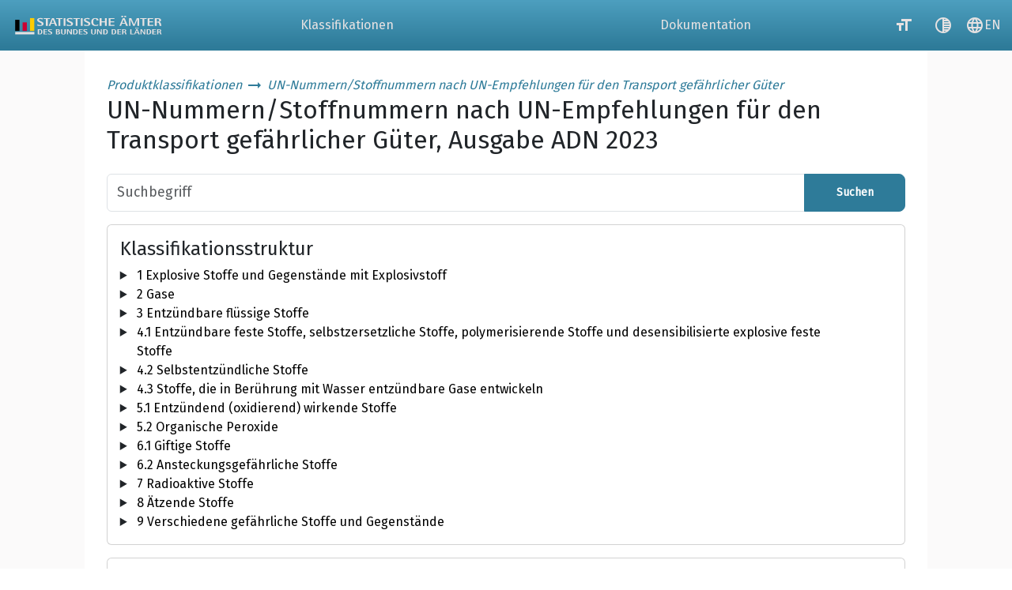

--- FILE ---
content_type: text/html;charset=UTF-8
request_url: https://www.klassifikationsserver.de/klassService/thyme/variant/un-nummer_2023?item=1652&detail=true
body_size: 82988
content:
<!doctype html>
<html lang="de"
      xmlns="http://www.w3.org/1999/html">
<head>
    <meta charset="UTF-8">
    <meta name="viewport" content="width=device-width, initial-scale=1.0">
    
    <title>Klassifikationsserver - UN-Nummern/Stoffnummern nach UN-Empfehlungen für den Transport gefährlicher Güter, Ausgabe ADN 2023</title>
    <link rel="icon" href="/klassService/public/resources/images/favicon.ico" sizes="16x16">
    <link rel="stylesheet" type="text/css" href="/klassService/public/resources/bootstrap-5.3.3/bootstrap.min.css">
    <link rel="stylesheet" href="https://fonts.googleapis.com/icon?family=Material+Icons">
    <link rel="stylesheet" href="https://fonts.googleapis.com/css2?family=Fira+Sans&display=swap">
    <link rel="stylesheet" href="/klassService/public/resources/css/layout.css">
    <script src="/klassService/public/resources/js/common.js"></script>
    <meta charset="UTF-8">
    
    <link rel="stylesheet" href="/klassService/public/resources/css/variant.css">
    <script src="/klassService/public/resources/js/variant.js" type="text/javascript" defer></script>
    <script src="/klassService/public/resources/js/tree.js" type="text/javascript" defer></script>
</head>

<body class="d-flex flex-column p-0">
<div class="container-header" id="header-menu">
    <header id="header" class="row">

        <nav class="navbar navbar-dark bg-dark p-0 navbar-expand-md" id="navbar">
            <div class="container-fluid">
                <div class="navbar-brand py-0 me-0">
                    <img src="/klassService/public/resources/images/LogoShort.svg" alt="Logo Klassifikationsserver" id="logo-small" class="d-sm-none">
                    <img src="/klassService/public/resources/images/Logo_Bund_Laender_White.svg" alt="Logo Klassifikationsserver" class="d-none" id="logo-big-contrast"/>
                    <img src="/klassService/public/resources/images/Logo_Bund_Laender.svg" alt="Logo Klassifikationsserver" class="d-none d-sm-block" id="logo-big"/>
                </div>
                <div class="d-flex flex-grow-1 justify-content-end align-items-stretch">
                    <div class="offcanvas offcanvas-end flex-grow-md" tabindex="-1" id="menu-links" aria-labelledby="offcanvas-label">
                        <div class="offcanvas-header">
                            <div class="offcanvas-title" id="offcanvas-label">
                                <img src="/klassService/public/resources/images/LogoShort.svg" alt="Logo Klassifikationsserver" id="logo-small-offcanvas">
                            </div>
                            <button type="button" class="btn-close btn-close-white" data-bs-dismiss="offcanvas" aria-label="Close"></button>
                        </div>
                        <div class="offcanvas-body p-0 h-100">
                            <ul class="navbar-nav justify-content-end flex-grow-1 align-items-stretch">

                                <li class="nav-item flex-grow-1">
                                    <a class="nav-link px-3 py-2 d-flex align-items-center justify-content-start h-100 text-menu p-md-0 justify-content-md-center"
                                       href="/klassService/thyme/home" id="link-classifications">Klassifikationen</a>
                                    
                                    
                                </li>

                                

                                

                                

                                

                                <li class="nav-item flex-grow-1">
                                    <a class="nav-link px-3 py-2 d-flex align-items-center justify-content-start h-100 text-menu p-md-0 justify-content-md-center"
                                       href="/klassService/thyme/docs" id="link-documentation">Dokumentation</a>
                                    
                                    
                                </li>
                            </ul>
                        </div>
                    </div>

                    <ul class="d-flex list-unstyled m-0">
                        <li>
                            <a title="Schriftgröße anpassen" href="#" alt="Schriftgröße anpassen"
                               class="col btn-accessibility inactive fontsize-button material-icon text-menu"
                               id="bigger-font-size-button">
                                <em class="material-icons" aria-hidden="true">format_size</em>
                            </a>
                        </li>
                        <li>
                            <a title="Kontrastmodus" href="#" alt="Kontrastmodus"
                               class="col btn-accessibility inactive contrast-button material-icon text-menu"
                               id="contrast-button">
                                <em class="material-icons" aria-hidden="true">tonality</em>
                            </a>
                        </li>
                        <li>
                            
                        </li>
                        <li>
                            
                        </li>
                        <li>
                            <a href="/klassService/thyme/variant/un-nummer_2023?item=1652&amp;detail=true&amp;lang=EN" alt="Sprache wechseln"
                               class="col btn-accessibility d-flex justify-content-center align-items-center text-menu"
                               id="language-toggle-button">
                                <em class="material-icons material-icons-outlined material-symbols-outlined">language</em>
                                <span> EN</span>
                            </a>
                        </li>
                    </ul>

                    <button class="navbar-toggler align-self-center ms-3" type="button" data-bs-toggle="offcanvas" data-bs-target="#menu-links" aria-controls="menu-links"
                            id="nav-button">
                        <span class="navbar-toggler-icon"></span>
                    </button>
                </div>
            </div>
        </nav>
    </header>
</div>
<section>
    <a href="#main" id="jump" role="navigation" tabindex="1">Zum Inhalt</a>
</section>

<main id="main" class="row justify-content-center mx-0 flex-fill">
    <div class="col-12 col-xl-10 pb-5 pt-3 bg-white">

        <div id="top-heading-variant" class="d-flex flex-column justify-content-center m-3">
    <div>
        <a href="/klassService/thyme/home#tree-item-family-23products" class="text-decoration-none fst-italic">Produktklassifikationen</a>
        <em class="material-icons text-primary align-bottom change-contrast-black" aria-hidden="true">arrow_right_alt</em>
        <a href="/klassService/thyme/home#tree-item-classification-un_nummer" class="text-decoration-none fst-italic">UN-Nummern/Stoffnummern nach UN-Empfehlungen für den Transport gefährlicher Güter</a>
        
    </div>
    <h1 class="h2" id="variant-heading">UN-Nummern/Stoffnummern nach UN-Empfehlungen für den Transport gefährlicher Güter, Ausgabe ADN 2023</h1>
</div>

        <div class="row justify-content-center px-3">
    

    <div id="content">
    <form action="/klassService/thyme/suche" method="get" id="search-form">
        <div id="search-bar" class="input-group mb-3">
            <input type="text" class="form-control" name="searchTerm" placeholder="Suchbegriff" value=""
                   aria-label="Suchbegriff" aria-describedby="search-button" id="variant-search" list="liste-items" autocomplete="off">
            <datalist id="liste-items">
                <option>1,1,1,2-TETRAFLUORETHAN (GAS ALS KÄLTEMITTEL R 134a)</option>
                <option>1,1,1-TRICHLORETHAN</option>
                <option>1,1,1-TRIFLUORETHAN (GAS ALS KÄLTEMITTEL R 143a)</option>
                <option>1,1,2,2-TETRACHLORETHAN</option>
                <option>1,1-DICHLOR-1-NITROETHAN</option>
                <option>1,1-DICHLORETHAN</option>
                <option>1,1-DIFLUORETHAN (GAS ALS KÄLTEMITTEL R 152a)</option>
                <option>1,1-DIFLUORETHYLEN (GAS ALS KÄLTEMITTEL R 1132a)</option>
                <option>1,1-DIMETHOXYETHAN</option>
                <option>1,2,3,6-TETRAHYDROBENZALDEHYD</option>
                <option>1,2,3,6-TETRAHYDROPYRIDIN</option>
                <option>1,2-BUTYLENOXID, STABILISIERT</option>
                <option>1,2-DI-(DIMETHYLAMINO)-ETHAN</option>
                <option>1,2-DIBROMBUTAN-3-ON</option>
                <option>1,2-DICHLOR-1,1,2,2-TETRAFLUORETHAN (GAS ALS KÄLTEMITTEL R 114)</option>
                <option>1,2-DICHLORETHYLEN</option>
                <option>1,2-DICHLORPROPAN</option>
                <option>1,2-DIMETHOXYETHAN</option>
                <option>1,2-EPOXY-3-ETHOXYPROPAN</option>
                <option>1,2-PROPYLENDIAMIN</option>
                <option>1,3,5-TRIMETHYLBENZEN</option>
                <option>1,3-DICHLORACETON</option>
                <option>1,3-DICHLORPROPAN-2-OL</option>
                <option>1,3-DIMETHYLBUTYLAMIN</option>
                <option>1,5,9-CYCLODODECATRIEN</option>
                <option>1-BROM-3-CHLORPROPAN</option>
                <option>1-BROM-3-METHYLBUTAN</option>
                <option>1-BROMBUTAN</option>
                <option>1-CHLOR-1,1-DIFLUORETHAN (GAS ALS KÄLTEMITTEL R 142b)</option>
                <option>1-CHLOR-1,2,2,2-TETRAFLUORETHAN (GAS ALS KÄLTEMITTEL R 124)</option>
                <option>1-CHLOR-2,2,2-TRIFLUORETHAN (GAS ALS KÄLTEMITTEL R 133a)</option>
                <option>1-CHLORPROPAN</option>
                <option>1-CHLORPROPAN-2-OL</option>
                <option>1-ETHYLPIPERIDIN</option>
                <option>1-HYDROXYBENZOTRIAZOL, WASSERFREI, trocken oder angefeuchtet mit weniger als 20 Masse-% Wasser</option>
                <option>1-HYDROXYBENZOTRIAZOL-MONOHYDRAT</option>
                <option>1-METHOXY-2-PROPANOL</option>
                <option>1-METHYLPIPERIDIN</option>
                <option>1-PENTOL</option>
                <option>1H-TETRAZOL</option>
                <option>2,2&#39;-DICHLORDIETHYLETHER</option>
                <option>2,2-DIMETHYLPROPAN</option>
                <option>2,3-DIHYDROPYRAN</option>
                <option>2,3-DIMETHYLBUTAN</option>
                <option>2,4-TOLUYLENDIAMIN, FEST</option>
                <option>2,4-TOLUYLENDIAMIN, LÖSUNG</option>
                <option>2-(2-AMINOETHOXY)-ETHANOL</option>
                <option>2-AMINO-4,6-DINITROPHENOL, ANGEFEUCHTET mit mindestens 20 Masse-% Wasser</option>
                <option>2-AMINO-4-CHLORPHENOL</option>
                <option>2-AMINO-5-DIETHYLAMINOPENTAN</option>
                <option>2-BROM-2-NITROPROPAN-1,3-DIOL</option>
                <option>2-BROMBUTAN</option>
                <option>2-BROMETHYLETHYLETHER</option>
                <option>2-BROMPENTAN</option>
                <option>2-CHLORETHANAL</option>
                <option>2-CHLORPROPAN</option>
                <option>2-CHLORPROPEN</option>
                <option>2-CHLORPYRIDIN</option>
                <option>2-DIETHYLAMINOETHANOL</option>
                <option>2-DIMETHYLAMINOACETONITRIL</option>
                <option>2-DIMETHYLAMINOETHANOL</option>
                <option>2-DIMETHYLAMINOETHYLACRYLAT, STABILISIERT</option>
                <option>2-DIMETHYLAMINOETHYLMETHACRYLAT, STABILISIERT</option>
                <option>2-ETHYLANILIN</option>
                <option>2-ETHYLBUTANOL</option>
                <option>2-ETHYLBUTYLACETAT</option>
                <option>2-ETHYLBUTYRALDEHYD</option>
                <option>2-ETHYLHEXYLAMIN</option>
                <option>2-ETHYLHEXYLCHLORFORMIAT</option>
                <option>2-IODBUTAN</option>
                <option>2-METHYL-2-HEPTANTHIOL</option>
                <option>2-METHYL-5-ETHYLPYRIDIN</option>
                <option>2-METHYLBUT-1-EN</option>
                <option>2-METHYLBUT-2-EN</option>
                <option>2-METHYLBUTANAL</option>
                <option>2-METHYLFURAN</option>
                <option>2-METHYLPENTAN-2-OL</option>
                <option>2-TRIFLUORMETHYLANILIN</option>
                <option>3,3&#39;-IMINOBISPROPYLAMIN</option>
                <option>3,3-DIETHOXYPROPEN</option>
                <option>3-BROMPROPIN</option>
                <option>3-CHLOR-4-METHYLPHENYLISOCYANAT, FEST</option>
                <option>3-CHLOR-4-METHYLPHENYLISOCYANAT, FLÜSSIG</option>
                <option>3-CHLORPROPAN-1-OL</option>
                <option>3-DIETHYLAMINOPROPYLAMIN</option>
                <option>3-METHYLBUT-1-EN</option>
                <option>3-METHYLBUTAN-2-ON</option>
                <option>3-NITRO-4-CHLORBENZOTRIFLUORID</option>
                <option>3-TRIFLUORMETHYLANILIN</option>
                <option>4,4&#39;-DIAMINODIPHENYLMETHAN</option>
                <option>4-CHLOR-o-TOLUIDIN-HYDROCHLORID, FEST</option>
                <option>4-CHLOR-o-TOLUIDINHYDROCHLORID, LÖSUNG</option>
                <option>4-METHOXY-4-METHYLPENTAN-2-ON</option>
                <option>4-METHYLMORPHOLIN (N-METHYLMORPHOLIN)</option>
                <option>4-NITROPHENYLHYDRAZIN, mit mindestens 30 Masse-% Wasser</option>
                <option>4-THIAPENTANAL</option>
                <option>5-MERCAPTOTETRAZOL-1-ESSIGSÄURE</option>
                <option>5-METHYLHEXAN-2-ON</option>
                <option>5-NITROBENZOTRIAZOL</option>
                <option>5-tert-BUTYL-2,4,6-TRINITRO-m-XYLEN (XYLENMOSCHUS)</option>
                <option>9-PHOSPHABICYCLONONANE (CYCLOOCTADIENPHOSPHINE)</option>
                <option>ABFALLNITRIERSÄUREMISCHUNG mit höchstens 50 % Salpetersäure</option>
                <option>ABFALLSCHWEFELSÄURE</option>
                <option>ACETAL</option>
                <option>ACETALDEHYD</option>
                <option>ACETALDEHYDAMMONIAK</option>
                <option>ACETALDEHYDOXIM</option>
                <option>ACETON</option>
                <option>ACETONCYANHYDRIN, STABILISIERT</option>
                <option>ACETONITRIL</option>
                <option>ACETONÖLE</option>
                <option>ACETYLBROMID</option>
                <option>ACETYLCHLORID</option>
                <option>ACETYLEN, GELÖST</option>
                <option>ACETYLEN, LÖSUNGSMITTELFREI</option>
                <option>ACETYLIODID</option>
                <option>ACETYLMETHYLCARBINOL</option>
                <option>ACRIDIN</option>
                <option>ACROLEIN, DIMER, STABILISIERT</option>
                <option>ACROLEIN, STABILISIERT</option>
                <option>ACRYLAMID, FEST</option>
                <option>ACRYLAMID, LÖSUNG</option>
                <option>ACRYLNITRIL, STABILISIERT</option>
                <option>ACRYLSÄURE, STABILISIERT</option>
                <option>ADIPONITRIL</option>
                <option>ADSORBIERTES GAS, ENTZÜNDBAR, N.A.G.</option>
                <option>ADSORBIERTES GAS, GIFTIG, ENTZÜNDBAR, N.A.G.</option>
                <option>ADSORBIERTES GAS, GIFTIG, ENTZÜNDBAR, ÄTZEND, N.A.G.</option>
                <option>ADSORBIERTES GAS, GIFTIG, N.A.G.</option>
                <option>ADSORBIERTES GAS, GIFTIG, OXIDIEREND, N.A.G.</option>
                <option>ADSORBIERTES GAS, GIFTIG, OXIDIEREND, ÄTZEND, N.A.G.</option>
                <option>ADSORBIERTES GAS, GIFTIG, ÄTZEND, N.A.G.</option>
                <option>ADSORBIERTES GAS, N.A.G.</option>
                <option>ADSORBIERTES GAS, OXIDIEREND, N.A.G.</option>
                <option>ALDEHYDE, ENTZÜNDBAR, GIFTIG, N.A.G.</option>
                <option>ALDEHYDE, N.A.G.</option>
                <option>ALDOL (3-HYDROXYBUTYRALDEHYD)</option>
                <option>ALKALIMETALLALKOHOLATE, SELBSTERHITZUNGSFÄHIG, ÄTZEND, N.A.G.</option>
                <option>ALKALIMETALLAMALGAM, FEST</option>
                <option>ALKALIMETALLAMALGAM, FLÜSSIG</option>
                <option>ALKALIMETALLAMIDE</option>
                <option>ALKALIMETALLDISPERSION oder ERDALKALIMETALLDISPERSION</option>
                <option>ALKALIMETALLDISPERSION, ENTZÜNDBAR oder ERDALKALIMETALLDISPERSION, ENTZÜNDBAR</option>
                <option>ALKALIMETALLLEGIERUNG, FLÜSSIG, N.A.G.</option>
                <option>ALKALOIDE, FEST, N.A.G. oder ALKALOIDSALZE, FEST, N.A.G.</option>
                <option>ALKALOIDE, FLÜSSIG, N.A.G. oder ALKALOIDSALZE, FLÜSSIG, N.A.G.</option>
                <option>ALKOHOLATE, LÖSUNG in Alkohol, N.A.G.</option>
                <option>ALKOHOLE, ENTZÜNDBAR, GIFTIG, N.A.G.</option>
                <option>ALKOHOLE, N.A.G.</option>
                <option>ALKOHOLISCHE GETRÄNKE mit mehr als 24 Vol.-% und höchstens 70 Vol.-% Alkohol</option>
                <option>ALKYLPHENOLE, FEST, N.A.G. (einschließlich C2-C12-Homologe)</option>
                <option>ALKYLPHENOLE, FLÜSSIG, N.A.G. (einschließlich C2-C12-Homologe)</option>
                <option>ALKYLSCHWEFELSÄUREN</option>
                <option>ALKYLSULFONSÄUREN, FEST oder ARYLSULFONSÄUREN, FEST, mit höchstens 5 % freier Schwefelsäure</option>
                <option>ALKYLSULFONSÄUREN, FEST oder ARYLSULFONSÄUREN, FEST, mit mehr als 5 % freier Schwefelsäure</option>
                <option>ALKYLSULFONSÄUREN, FLÜSSIG oder ARYLSULFONSÄUREN, FLÜSSIG, mit höchstens 5 % freier Schwefelsäure</option>
                <option>ALKYLSULFONSÄUREN, FLÜSSIG oder ARYLSULFONSÄUREN, FLÜSSIG, mit mehr als 5 % freier Schwefelsäure</option>
                <option>ALLYLACETAT</option>
                <option>ALLYLALKOHOL</option>
                <option>ALLYLAMIN</option>
                <option>ALLYLBROMID</option>
                <option>ALLYLCHLORFORMIAT</option>
                <option>ALLYLCHLORID</option>
                <option>ALLYLETHYLETHER</option>
                <option>ALLYLFORMIAT</option>
                <option>ALLYLGLYCIDYLETHER</option>
                <option>ALLYLIODID</option>
                <option>ALLYLISOTHIOCYANAT, STABILISIERT</option>
                <option>ALLYLTRICHLORSILAN, STABILISIERT</option>
                <option>ALTVERPACKUNGEN, LEER, UNGEREINIGT</option>
                <option>ALUMINIUM-PULVER, NICHT ÜBERZOGEN</option>
                <option>ALUMINIUM-PULVER, ÜBERZOGEN</option>
                <option>ALUMINIUMBORHYDRID</option>
                <option>ALUMINIUMBROMID, LÖSUNG</option>
                <option>ALUMINIUMBROMID, WASSERFREI</option>
                <option>ALUMINIUMCARBID</option>
                <option>ALUMINIUMCHLORID, LÖSUNG</option>
                <option>ALUMINIUMCHLORID, WASSERFREI</option>
                <option>ALUMINIUMFERROSILICIUM-PULVER</option>
                <option>ALUMINIUMHYDRID</option>
                <option>ALUMINIUMNITRAT</option>
                <option>ALUMINIUMPHOSPHID</option>
                <option>ALUMINIUMPHOSPHID-PESTIZID</option>
                <option>ALUMINIUMRESINAT</option>
                <option>ALUMINIUMSILICIUM-PULVER, NICHT ÜBERZOGEN</option>
                <option>AMEISENSÄURE mit mehr als 85 Masse-% Säure</option>
                <option>AMEISENSÄURE mit mindestens 10 Masse-%, aber höchstens 85 Masse-% Säure</option>
                <option>AMINE, ENTZÜNDBAR, ÄTZEND, N.A.G. oder POLYAMINE, ENTZÜNDBAR, ÄTZEND, N.A.G.</option>
                <option>AMINE, FEST, ÄTZEND, N.A.G. oder POLYAMINE, FEST, ÄTZEND, N.A.G.</option>
                <option>AMINE, FLÜSSIG, ÄTZEND, ENTZÜNDBAR, N.A.G. oder POLYAMINE, FLÜSSIG, ÄTZEND, ENTZÜNDBAR, N.A.G.</option>
                <option>AMINE, FLÜSSIG, ÄTZEND, N.A.G. oder POLYAMINE, FLÜSSIG, ÄTZEND, N.A.G.</option>
                <option>AMINOPHENOLE (o-, m-, p-)</option>
                <option>AMINOPYRIDINE (o-, m-, p-)</option>
                <option>AMMONIAK, TIEFGEKÜHLT</option>
                <option>AMMONIAK, WASSERFREI</option>
                <option>AMMONIAKLÖSUNG IN WASSER, relative Dichte kleiner als 0,880 bei 15 °C, mit mehr als 50 % Ammoniak</option>
                <option>AMMONIAKLÖSUNG in Wasser, relative Dichte kleiner als 0,880 bei 15 °C, mit mehr als 35 %, aber höchstens 50 % Ammoniak</option>
                <option>AMMONIAKLÖSUNG in Wasser, relative Dichte zwischen 0,880 und 0,957 bei 15 °C, mit mehr als 10 %, aber höchstens 35 % Ammoniak</option>
                <option>AMMONIUMARSENAT</option>
                <option>AMMONIUMDICHROMAT</option>
                <option>AMMONIUMDINITRO-o-CRESOLAT, FEST</option>
                <option>AMMONIUMDINITRO-o-CRESOLAT, LÖSUNG</option>
                <option>AMMONIUMFLUORID</option>
                <option>AMMONIUMFLUOROSILICAT</option>
                <option>AMMONIUMHYDROGENDIFLUORID, FEST</option>
                <option>AMMONIUMHYDROGENDIFLUORID, LÖSUNG</option>
                <option>AMMONIUMHYDROGENSULFAT</option>
                <option>AMMONIUMMETAVANADAT</option>
                <option>AMMONIUMNITRAT</option>
                <option>AMMONIUMNITRAT mit höchstens 0,2 % brennbaren Stoffen, einschließlich jedes als Kohlenstoff berechneten organischen Stoffes, unter Ausschluss jedes anderen zugesetzten Stoffes</option>
                <option>AMMONIUMNITRAT, FLÜSSIG, heiße konzentrierte Lösung</option>
                <option>AMMONIUMNITRAT-EMULSION oder AMMONIUMNITRAT-SUSPENSION oder AMMONIUMNITRAT-GEL, Zwischenprodukt für die Herstellung von Sprengstoffen, fest</option>
                <option>AMMONIUMNITRATHALTIGES DÜNGEMITTEL</option>
                <option>AMMONIUMPERCHLORAT</option>
                <option>AMMONIUMPERSULFAT</option>
                <option>AMMONIUMPIKRAT, ANGEFEUCHTET mit mindestens 10 Masse-% Wasser</option>
                <option>AMMONIUMPIKRAT, trocken oder angefeuchtet mit weniger als 10 Masse-% Wasser</option>
                <option>AMMONIUMPOLYSULFID, LÖSUNG</option>
                <option>AMMONIUMPOLYVANADAT</option>
                <option>AMMONIUMSULFID, LÖSUNG</option>
                <option>AMYLACETATE</option>
                <option>AMYLAMINE</option>
                <option>AMYLBUTYRATE</option>
                <option>AMYLCHLORIDE</option>
                <option>AMYLFORMIATE</option>
                <option>AMYLMERCAPTAN</option>
                <option>AMYLNITRATE</option>
                <option>AMYLNITRITE</option>
                <option>AMYLPHOSPHAT</option>
                <option>AMYLTRICHLORSILAN</option>
                <option>ANILIN</option>
                <option>ANILINHYDROCHLORID</option>
                <option>ANISIDINE</option>
                <option>ANISOL</option>
                <option>ANISOYLCHLORID</option>
                <option>ANORGANISCHE ANTIMONVERBINDUNG, FEST, N.A.G.</option>
                <option>ANORGANISCHE ANTIMONVERBINDUNG, FLÜSSIG, N.A.G.</option>
                <option>ANSTECKUNGSGEFÄHR+B2153LICHER STOFF, nur GEFÄHRLICH FÜR TIERE (nur tierische Stoffe)</option>
                <option>ANSTECKUNGSGEFÄHRLICHER STOFF, GEFÄHRLICH FÜR MENSCHEN</option>
                <option>ANTIKLOPFMISCHUNG FÜR MOTORKRAFTSTOFF</option>
                <option>ANTIKLOPFMISCHUNG FÜR MOTORKRAFTSTOFF, ENTZÜNDBAR</option>
                <option>ANTIMON-PULVER</option>
                <option>ANTIMONLAKTAT</option>
                <option>ANTIMONPENTACHLORID, FLÜSSIG</option>
                <option>ANTIMONPENTACHLORID, LÖSUNG</option>
                <option>ANTIMONPENTAFLUORID</option>
                <option>ANTIMONTRICHLORID</option>
                <option>ANTIMONWASSERSTOFF (STIBIN)</option>
                <option>ANTIMONYLKALIUMTARTRAT</option>
                <option>ANZÜNDER</option>
                <option>ANZÜNDER, ANZÜNDSCHNUR</option>
                <option>ANZÜNDHÜTCHEN</option>
                <option>ANZÜNDLITZE</option>
                <option>ANZÜNDSCHNUR (SICHERHEITSZÜNDSCHNUR)</option>
                <option>ANZÜNDSCHNUR, rohrförmig, mit Metallmantel</option>
                <option>ARGON, TIEFGEKÜHLT, FLÜSSIG</option>
                <option>ARGON, VERDICHTET</option>
                <option>ARSEN</option>
                <option>ARSEN-STAUB</option>
                <option>ARSENBROMID</option>
                <option>ARSENHALTIGES PESTIZID, FEST, GIFTIG</option>
                <option>ARSENHALTIGES PESTIZID, FLÜSSIG, ENTZÜNDBAR, GIFTIG, Flammpunkt unter 23 °C</option>
                <option>ARSENHALTIGES PESTIZID, FLÜSSIG, GIFTIG</option>
                <option>ARSENHALTIGES PESTIZID, FLÜSSIG, GIFTIG, ENTZÜNDBAR, mit einem Flammpunkt von 23 °C oder darüber</option>
                <option>ARSENPENTOXID</option>
                <option>ARSENSÄURE, FEST</option>
                <option>ARSENSÄURE, FLÜSSIG</option>
                <option>ARSENTRICHLORID</option>
                <option>ARSENTRIOXID</option>
                <option>ARSENVERBINDUNG, FEST, N.A.G., anorganisch, einschließlich Arsenate, n.a.g., Arsenite, n.a.g. und Arsensulfide, n.a.g.</option>
                <option>ARSENVERBINDUNG, FLÜSSIG, N.A.G., anorganisch, einschließlich Arsenate, n.a.g., Arsenite, n.a.g. und Arsensulfide, n.a.g.</option>
                <option>ARSENWASSERSTOFF (ARSIN)</option>
                <option>ARSENWASSERSTOFF (ARSIN), ADSORBIERT</option>
                <option>ASBEST, AMPHIBOL (Amosit, Tremolit, Aktinolith, Anthophyllit, Krokydolith)</option>
                <option>ASBEST, CHRYSOTIL</option>
                <option>AUSLÖSEVORRICHTUNGEN MIT EXPLOSIVSTOFF</option>
                <option>AZODICARBONAMID</option>
                <option>BARIUM</option>
                <option>BARIUMAZID, ANGEFEUCHTET mit mindestens 50 Masse-% Wasser</option>
                <option>BARIUMAZID, trocken oder angefeuchtet mit weniger als 50 Masse-% Wasser</option>
                <option>BARIUMBROMAT</option>
                <option>BARIUMCHLORAT, FEST</option>
                <option>BARIUMCHLORAT, LÖSUNG</option>
                <option>BARIUMCYANID</option>
                <option>BARIUMHYPOCHLORIT mit mehr als 22 % aktivem Chlor</option>
                <option>BARIUMLEGIERUNGEN, PYROPHOR</option>
                <option>BARIUMNITRAT</option>
                <option>BARIUMOXID</option>
                <option>BARIUMPERCHLORAT, FEST</option>
                <option>BARIUMPERCHLORAT, LÖSUNG</option>
                <option>BARIUMPERMANGANAT</option>
                <option>BARIUMPEROXID</option>
                <option>BARIUMVERBINDUNG, N.A.G.</option>
                <option>BATTERIEBETRIEBENES FAHRZEUG oder BATTERIEBETRIEBENES GERÄT</option>
                <option>BATTERIEFLÜSSIGKEIT, ALKALISCH</option>
                <option>BATTERIEN (AKKUMULATOREN), NASS, AUSLAUFSICHER, elektrische Sammler</option>
                <option>BATTERIEN (AKKUMULATOREN), NASS, GEFÜLLT MIT ALKALIEN, elektrische Sammler</option>
                <option>BATTERIEN (AKKUMULATOREN), NASS, GEFÜLLT MIT SÄURE, elektrische Sammler</option>
                <option>BATTERIEN (AKKUMULATOREN), TROCKEN, KALIUMHYDROXID, FEST, ENTHALTEND, elektrische Sammler</option>
                <option>BAUMWOLLABFÄLLE, ÖLHALTIG</option>
                <option>BAUMWOLLE, NASS</option>
                <option>BEGASTE GÜTERBEFÖRDERUNGSEINHEIT</option>
                <option>BEIM EINATMEN GIFTIGER FLÜSSIGER STOFF, ENTZÜNDBAR, N.A.G., mit einem LC50-Wert von höchstens 1000 ml/m3 und einer gesättigten Dampfkonzentration von mindestens 10 LC50</option>
                <option>BEIM EINATMEN GIFTIGER FLÜSSIGER STOFF, ENTZÜNDBAR, N.A.G., mit einem LC50-Wert von höchstens 200 ml/m3 und einer gesättigten Dampfkonzentration von mindestens 500 LC50</option>
                <option>BEIM EINATMEN GIFTIGER FLÜSSIGER STOFF, ENTZÜNDBAR, ÄTZEND, N.A.G., mit einem LC50-Wert von höchstens 1000 ml/m3 und einer gesättigten Dampfkonzentration von mindestens 10 LC50</option>
                <option>BEIM EINATMEN GIFTIGER FLÜSSIGER STOFF, ENTZÜNDBAR, ÄTZEND, N.A.G., mit einem LC50-Wert von höchstens 200 ml/m3 und einer gesättigten Dampfkonzentration von mindestens 500 LC50</option>
                <option>BEIM EINATMEN GIFTIGER FLÜSSIGER STOFF, ENTZÜNDEND (OXIDIEREND) WIRKEND, N.A.G., mit einem LC50-Wert von höchstens 1000 ml/m3 und einer gesättigten Dampfkonzentration von mindestens 10 LC50</option>
                <option>BEIM EINATMEN GIFTIGER FLÜSSIGER STOFF, ENTZÜNDEND (OXIDIEREND) WIRKEND, N.A.G., mit einem LC50-Wert von höchstens 200 ml/m3 und einer gesättigten Dampfkonzentration von mindestens 500 LC50</option>
                <option>BEIM EINATMEN GIFTIGER FLÜSSIGER STOFF, MIT WASSER REAGIEREND, ENTZÜNDBAR, N.A.G., mit einem LC50-Wert von höchstens 1000 ml/m3 und einer gesättigten Dampfkonzentration von mindestens 10 LC50</option>
                <option>BEIM EINATMEN GIFTIGER FLÜSSIGER STOFF, MIT WASSER REAGIEREND, ENTZÜNDBAR, N.A.G., mit einem LC50-Wert von höchstens 200 ml/m3 und einer gesättigten Dampfkonzentration von mindestens 500 LC50</option>
                <option>BEIM EINATMEN GIFTIGER FLÜSSIGER STOFF, MIT WASSER REAGIEREND, N.A.G., mit einem LC50-Wert von höchstens 1000 ml/m3 und einer gesättigten Dampfkonzentration von mindestens 10 LC50</option>
                <option>BEIM EINATMEN GIFTIGER FLÜSSIGER STOFF, MIT WASSER REAGIEREND, N.A.G., mit einem LC50-Wert von höchstens 200 ml/m3 und einer gesättigten Dampfkonzentration von mindestens 500 LC50</option>
                <option>BEIM EINATMEN GIFTIGER FLÜSSIGER STOFF, N.A.G., mit einem LC50-Wert von höchstens 1000 ml/m3 und einer gesättigten Dampfkonzentration von mindestens 10 LC50</option>
                <option>BEIM EINATMEN GIFTIGER FLÜSSIGER STOFF, N.A.G., mit einem LC50-Wert von höchstens 200 ml/m3 und einer gesättigten Dampfkonzentration von mindestens 500 LC50</option>
                <option>BEIM EINATMEN GIFTIGER FLÜSSIGER STOFF, ÄTZEND, N.A.G., mit einem LC50-Wert von höchstens 1000 ml/m3 und einer gesättigten Dampfkonzentration von mindestens 10 LC50</option>
                <option>BEIM EINATMEN GIFTIGER FLÜSSIGER STOFF, ÄTZEND, N.A.G., mit einem LC50-Wert von höchstens 200 ml/m3 und einer gesättigten Dampfkonzentration von mindestens 500 LC50</option>
                <option>BENZALDEHYD</option>
                <option>BENZEN</option>
                <option>BENZENSULFONYLCHLORID</option>
                <option>BENZIDIN</option>
                <option>BENZIN oder OTTOKRAFTSTOFF</option>
                <option>BENZOCHINON</option>
                <option>BENZONITRIL</option>
                <option>BENZOTRICHLORID</option>
                <option>BENZOTRIFLUORID</option>
                <option>BENZOYLCHLORID</option>
                <option>BENZYLBROMID</option>
                <option>BENZYLCHLORFORMIAT</option>
                <option>BENZYLCHLORID</option>
                <option>BENZYLDIMETHYLAMIN</option>
                <option>BENZYLIDENCHLORID</option>
                <option>BENZYLIODID</option>
                <option>BERYLLIUM-PULVER</option>
                <option>BERYLLIUMNITRAT</option>
                <option>BERYLLIUMVERBINDUNG, N.A.G.</option>
                <option>BESTANDTEILE, ZÜNDKETTE, N.A.G.</option>
                <option>BICYCLO-[2,2,1]-HEPTA-2,5-DIEN, STABILISIERT (NORBORNAN-2,5-DIEN, STABILISIERT)</option>
                <option>BIOLOGISCHER STOFF, KATEGORIE B</option>
                <option>BIPYRIDILIUM-PESTIZID, FEST, GIFTIG</option>
                <option>BIPYRIDILIUM-PESTIZID, FLÜSSIG, ENTZÜNDBAR, GIFTIG, Flammpunkt unter 23 °C</option>
                <option>BIPYRIDILIUM-PESTIZID, FLÜSSIG, GIFTIG</option>
                <option>BIPYRIDILIUM-PESTIZID, FLÜSSIG, GIFTIG, ENTZÜNDBAR, mit einem Flammpunkt von 23 °C oder darüber</option>
                <option>BLEIACETAT</option>
                <option>BLEIARSENATE</option>
                <option>BLEIARSENITE</option>
                <option>BLEIAZID, ANGEFEUCHTET mit mindestens 20 Masse-% Wasser oder einer Alkohol/Wasser-Mischung</option>
                <option>BLEICYANID</option>
                <option>BLEIDIOXID</option>
                <option>BLEINITRAT</option>
                <option>BLEIPERCHLORAT, FEST</option>
                <option>BLEIPERCHLORAT, LÖSUNG</option>
                <option>BLEIPHOSPHIT, ZWEIBASIG</option>
                <option>BLEISTYPHNAT (BLEITRINITRORESORCINAT), ANGEFEUCHTET mit mindestens 20 Masse-% Wasser oder einer Alkohol/Wasser-Mischung</option>
                <option>BLEISULFAT mit mehr als 3 % freier Säure</option>
                <option>BLEIVERBINDUNG, LÖSLICH, N.A.G.</option>
                <option>BLITZLICHTPULVER</option>
                <option>BOMBEN, BLITZLICHT</option>
                <option>BOMBEN, DIE ENTZÜNDBARE FLÜSSIGKEIT ENTHALTEN, mit Sprengladung</option>
                <option>BOMBEN, mit Sprengladung</option>
                <option>BORNEOL</option>
                <option>BORTRIBROMID</option>
                <option>BORTRICHLORID</option>
                <option>BORTRIFLUORID</option>
                <option>BORTRIFLUORID, ADSORBIERT</option>
                <option>BORTRIFLUORID-DIHYDRAT</option>
                <option>BORTRIFLUORID-ESSIGSÄURE-KOMPLEX, FEST</option>
                <option>BORTRIFLUORID-ESSIGSÄURE-KOMPLEX, FLÜSSIG</option>
                <option>BORTRIFLUORID-PROPIONSÄURE-KOMPLEX, FEST</option>
                <option>BORTRIFLUORID-PROPIONSÄURE-KOMPLEX, FLÜSSIG</option>
                <option>BORTRIFLUORIDDIETHYLETHERAT</option>
                <option>BORTRIFLUORIDDIMETHYLETHERAT</option>
                <option>BRENNSTOFFZELLEN-KARTUSCHEN oder BRENNSTOFFZELLEN-KARTUSCHEN IN AUSRÜSTUNGEN oder BRENNSTOFFZELLEN-KARTUSCHEN, MIT AUSRÜSTUNGEN VERPACKT, Wasserstoff in Metallhydrid enthaltend</option>
                <option>BRENNSTOFFZELLEN-KARTUSCHEN oder BRENNSTOFFZELLEN-KARTUSCHEN IN AUSRÜSTUNGEN oder BRENNSTOFFZELLEN-KARTUSCHEN, MIT AUSRÜSTUNGEN VERPACKT, entzündbare flüssige Stoffe enthaltend</option>
                <option>BRENNSTOFFZELLEN-KARTUSCHEN oder BRENNSTOFFZELLEN-KARTUSCHEN IN AUSRÜSTUNGEN oder BRENNSTOFFZELLEN-KARTUSCHEN, MIT AUSRÜSTUNGEN VERPACKT, mit Wasser reagierende Stoffe enthaltend</option>
                <option>BRENNSTOFFZELLEN-KARTUSCHEN oder BRENNSTOFFZELLEN-KARTUSCHEN IN AUSRÜSTUNGEN oder BRENNSTOFFZELLEN-KARTUSCHEN, MIT AUSRÜSTUNGEN VERPACKT, verflüssigtes entzündbares Gas enthaltend</option>
                <option>BRENNSTOFFZELLEN-KARTUSCHEN oder BRENNSTOFFZELLEN-KARTUSCHEN IN AUSRÜSTUNGEN oder BRENNSTOFFZELLEN-KARTUSCHEN, MIT AUSRÜSTUNGEN VERPACKT, ätzende Stoffe enthaltend</option>
                <option>BROM oder BROM, LÖSUNG</option>
                <option>BROMACETON</option>
                <option>BROMACETYLBROMID</option>
                <option>BROMATE, ANORGANISCHE, N.A.G.</option>
                <option>BROMATE, ANORGANISCHE, WÄSSERIGE LÖSUNG, N.A.G.</option>
                <option>BROMBENZEN</option>
                <option>BROMBENZYLCYANIDE, FEST</option>
                <option>BROMBENZYLCYANIDE, FLÜSSIG</option>
                <option>BROMCHLORDIFLUORMETHAN (GAS ALS KÄLTEMITTEL R 12B1)</option>
                <option>BROMCHLORID</option>
                <option>BROMCHLORMETHAN</option>
                <option>BROMESSIGSÄURE, FEST</option>
                <option>BROMESSIGSÄURE, LÖSUNG</option>
                <option>BROMMETHYLPROPANE</option>
                <option>BROMOFORM</option>
                <option>BROMPENTAFLUORID</option>
                <option>BROMPROPANE</option>
                <option>BROMTRIFLUORETHYLEN</option>
                <option>BROMTRIFLUORID</option>
                <option>BROMTRIFLUORMETHAN (GAS ALS KÄLTEMITTEL R 13B1)</option>
                <option>BROMWASSERSTOFF, WASSERFREI</option>
                <option>BROMWASSERSTOFFSÄURE</option>
                <option>BRUCIN</option>
                <option>BUTADIENE, STABILISIERT oder BUTADIENE UND KOHLENWASSERSTOFF, GEMISCH, STABILISIERT mit mehr als 40 % Butadienen</option>
                <option>BUTAN</option>
                <option>BUTANDION</option>
                <option>BUTANOLE</option>
                <option>BUTEN</option>
                <option>BUTIN-1,4-DIOL</option>
                <option>BUTTERSÄURE</option>
                <option>BUTTERSÄUREANHYDRID</option>
                <option>BUTYLACETATE</option>
                <option>BUTYLACRYLATE, STABILISIERT</option>
                <option>BUTYLBENZENE</option>
                <option>BUTYLMERCAPTAN</option>
                <option>BUTYLMETHYLETHER</option>
                <option>BUTYLNITRITE</option>
                <option>BUTYLPHOSPHAT</option>
                <option>BUTYLPROPIONATE</option>
                <option>BUTYLTOLUENE</option>
                <option>BUTYLTRICHLORSILAN</option>
                <option>BUTYLVINYLETHER, STABILISIERT</option>
                <option>BUTYRALDEHYD</option>
                <option>BUTYRALDOXIM</option>
                <option>BUTYRONITRIL</option>
                <option>BUTYRYLCHLORID</option>
                <option>Batterien, Nickelmetallhydrid</option>
                <option>CADMIUMVERBINDUNG</option>
                <option>CAESIUM</option>
                <option>CAESIUMHYDROXID</option>
                <option>CAESIUMHYDROXIDLÖSUNG</option>
                <option>CAESIUMNITRAT</option>
                <option>CALCIUM</option>
                <option>CALCIUM, PYROPHOR oder CALCIUMLEGIERUNGEN, PYROPHOR</option>
                <option>CALCIUMARSENAT</option>
                <option>CALCIUMARSENAT UND CALCIUMARSENIT, MISCHUNG, FEST</option>
                <option>CALCIUMCARBID</option>
                <option>CALCIUMCHLORAT</option>
                <option>CALCIUMCHLORAT, WÄSSERIGE LÖSUNG</option>
                <option>CALCIUMCHLORIT</option>
                <option>CALCIUMCYANAMID mit mehr als 0,1 Masse-% Calciumcarbid</option>
                <option>CALCIUMCYANID</option>
                <option>CALCIUMDITHIONIT (CALCIUMHYDROSULFIT)</option>
                <option>CALCIUMHYDRID</option>
                <option>CALCIUMHYPOCHLORIT, HYDRATISIERT oder CALCIUMHYPOCHLORIT, HYDRATISIERTE MISCHUNG mit mindestens 5,5 %, aber höchstens 16 % Wasser</option>
                <option>CALCIUMHYPOCHLORIT, HYDRATISIERT, ÄTZEND oder CALCIUMHYPOCHLORIT, HYDRATISIERTE MISCHUNG, ÄTZEND mit mindestens 5,5 %, aber höchstens 16 % Wasser</option>
                <option>CALCIUMHYPOCHLORIT, MISCHUNG, TROCKEN, mit mehr als 10 %, aber höchstens 39 % aktivem Chlor</option>
                <option>CALCIUMHYPOCHLORIT, MISCHUNG, TROCKEN, ÄTZEND mit mehr als 10 %, aber höchstens 39 % aktivem Chlor</option>
                <option>CALCIUMHYPOCHLORIT, TROCKEN oder CALCIUMHYPOCHLORIT, MISCHUNG, TROCKEN, mit mehr als 39 % aktivem Chlor (8,8 % aktivem Sauerstoff)</option>
                <option>CALCIUMHYPOCHLORIT, TROCKEN, ÄTZEND oder CALCIUMHYPOCHLORIT, MISCHUNG, TROCKEN, ÄTZEND mit mehr als 39 % aktivem Chlor (8,8 % aktivem Sauerstoff)</option>
                <option>CALCIUMMANGANSILICIUM</option>
                <option>CALCIUMNITRAT</option>
                <option>CALCIUMPERCHLORAT</option>
                <option>CALCIUMPERMANGANAT</option>
                <option>CALCIUMPEROXID</option>
                <option>CALCIUMPHOSPHID</option>
                <option>CALCIUMRESINAT</option>
                <option>CALCIUMRESINAT, GESCHMOLZEN und erstarrt</option>
                <option>CALCIUMSILICID</option>
                <option>CAMPHER, synthetisch</option>
                <option>CAPRONSÄURE</option>
                <option>CARBAMAT-PESTIZID, FEST, GIFTIG</option>
                <option>CARBAMAT-PESTIZID, FLÜSSIG, ENTZÜNDBAR, GIFTIG, Flammpunkt unter 23 °C</option>
                <option>CARBAMAT-PESTIZID, FLÜSSIG, GIFTIG</option>
                <option>CARBAMAT-PESTIZID, FLÜSSIG, GIFTIG, ENTZÜNDBAR, mit einem Flammpunkt von 23 °C oder darüber</option>
                <option>CARBONYLFLUORID</option>
                <option>CARBONYLSULFID</option>
                <option>CER, Platten, Barren, Stangen</option>
                <option>CER, Späne oder Grieß</option>
                <option>CEREISEN</option>
                <option>CHEMIE-TESTSATZ oder ERSTE-HILFE-AUSRÜSTUNG</option>
                <option>CHEMIKALIE UNTER DRUCK, ENTZÜNDBAR, GIFTIG, N.A.G.</option>
                <option>CHEMIKALIE UNTER DRUCK, ENTZÜNDBAR, N.A.G.</option>
                <option>CHEMIKALIE UNTER DRUCK, ENTZÜNDBAR, ÄTZEND, N.A.G.</option>
                <option>CHEMIKALIE UNTER DRUCK, GIFTIG, N.A.G.</option>
                <option>CHEMIKALIE UNTER DRUCK, N.A.G.</option>
                <option>CHEMIKALIE UNTER DRUCK, ÄTZEND, N.A.G.</option>
                <option>CHEMISCHE PROBE, GIFTIG</option>
                <option>CHINOLIN</option>
                <option>CHLOR</option>
                <option>CHLOR, ADSORBIERT</option>
                <option>CHLORACETON, STABILISIERT</option>
                <option>CHLORACETONITRIL</option>
                <option>CHLORACETOPHENON, FEST</option>
                <option>CHLORACETOPHENON, FLÜSSIG</option>
                <option>CHLORACETYLCHLORID</option>
                <option>CHLORAL, WASSERFREI, STABILISIERT</option>
                <option>CHLORANILINE, FEST</option>
                <option>CHLORANILINE, FLÜSSIG</option>
                <option>CHLORANISIDINE</option>
                <option>CHLORAT UND BORAT, MISCHUNG</option>
                <option>CHLORAT UND MAGNESIUMCHLORID, MISCHUNG, FEST</option>
                <option>CHLORAT UND MAGNESIUMCHLORID, MISCHUNG, LÖSUNG</option>
                <option>CHLORATE, ANORGANISCHE, N.A.G.</option>
                <option>CHLORATE, ANORGANISCHE, WÄSSERIGE LÖSUNG, N.A.G.</option>
                <option>CHLORBENZEN</option>
                <option>CHLORBENZOTRIFLUORIDE</option>
                <option>CHLORBENZYLCHLORIDE, FEST</option>
                <option>CHLORBENZYLCHLORIDE, FLÜSSIG</option>
                <option>CHLORBUTANE</option>
                <option>CHLORCRESOLE, FEST</option>
                <option>CHLORCRESOLE, LÖSUNG</option>
                <option>CHLORCYAN, STABILISIERT</option>
                <option>CHLORDIFLUORMETHAN (GAS ALS KÄLTEMITTEL R 22)</option>
                <option>CHLORDIFLUORMETHAN UND CHLORPENTAFLUORETHAN, GEMISCH mit einem konstanten Siedepunkt, mit ca. 49 % Chlordifluormethan (GAS ALS KÄLTEMITTEL R 502)</option>
                <option>CHLORDINITROBENZENE, FEST</option>
                <option>CHLORDINITROBENZENE, FLÜSSIG</option>
                <option>CHLORESSIGSÄURE, FEST</option>
                <option>CHLORESSIGSÄURE, GESCHMOLZEN</option>
                <option>CHLORESSIGSÄURE, LÖSUNG</option>
                <option>CHLORFORMIATE, GIFTIG, ÄTZEND, ENTZÜNDBAR, N.A.G.</option>
                <option>CHLORFORMIATE, GIFTIG, ÄTZEND, N.A.G.</option>
                <option>CHLORITE, ANORGANISCHE, N.A.G.</option>
                <option>CHLORITLÖSUNG</option>
                <option>CHLORMETHYLCHLORFORMIAT</option>
                <option>CHLORMETHYLETHYLETHER</option>
                <option>CHLORNITROANILINE</option>
                <option>CHLORNITROBENZENE, FEST</option>
                <option>CHLORNITROBENZENE, FLÜSSIG</option>
                <option>CHLORNITROTOLUENE, FEST</option>
                <option>CHLORNITROTOLUENE, FLÜSSIG</option>
                <option>CHLOROFORM</option>
                <option>CHLOROPREN, STABILISIERT</option>
                <option>CHLORPENTAFLUORETHAN (GAS ALS KÄLTEMITTEL R 115)</option>
                <option>CHLORPENTAFLUORID</option>
                <option>CHLORPHENOLATE, FEST oder PHENOLATE, FEST</option>
                <option>CHLORPHENOLATE, FLÜSSIG oder PHENOLATE, FLÜSSIG</option>
                <option>CHLORPHENOLE, FEST</option>
                <option>CHLORPHENOLE, FLÜSSIG</option>
                <option>CHLORPHENYLTRICHLORSILAN</option>
                <option>CHLORPIKRIN</option>
                <option>CHLORPIKRIN UND METHYLBROMID, GEMISCH mit mehr als 2 % Chlorpikrin</option>
                <option>CHLORPIKRIN UND METHYLCHLORID, GEMISCH</option>
                <option>CHLORPIKRIN, MISCHUNG, N.A.G.</option>
                <option>CHLORSILANE, ENTZÜNDBAR, ÄTZEND, N.A.G.</option>
                <option>CHLORSILANE, GIFTIG, ÄTZEND, ENTZÜNDBAR, N.A.G.</option>
                <option>CHLORSILANE, GIFTIG, ÄTZEND, N.A.G.</option>
                <option>CHLORSILANE, MIT WASSER REAGIEREND, ENTZÜNDBAR, ÄTZEND, N.A.G.</option>
                <option>CHLORSILANE, ÄTZEND, ENTZÜNDBAR, N.A.G.</option>
                <option>CHLORSILANE, ÄTZEND, N.A.G.</option>
                <option>CHLORSULFONSÄURE mit oder ohne Schwefeltrioxid</option>
                <option>CHLORSÄURE, WÄSSERIGE LÖSUNG mit höchstens 10 % Säure</option>
                <option>CHLORTOLUENE</option>
                <option>CHLORTOLUIDINE, FEST</option>
                <option>CHLORTOLUIDINE, FLÜSSIG</option>
                <option>CHLORTRIFLUORETHYLEN, STABILISIERT (GAS ALS KÄLTEMITTEL R 1113)</option>
                <option>CHLORTRIFLUORID</option>
                <option>CHLORTRIFLUORMETHAN (GAS ALS KÄLTEMITTEL R 13)</option>
                <option>CHLORTRIFLUORMETHAN UND TRIFLUORMETHAN, AZEOTROPES GEMISCH mit ca. 60 % Chlortrifluormethan (GAS ALS KÄLTEMITTEL R 503)</option>
                <option>CHLORWASSERSTOFF, TIEFGEKÜHLT, FLÜSSIG</option>
                <option>CHLORWASSERSTOFF, WASSERFREI</option>
                <option>CHLORWASSERSTOFFSÄURE</option>
                <option>CHROMFLUORID, FEST</option>
                <option>CHROMFLUORID, LÖSUNG</option>
                <option>CHROMNITRAT</option>
                <option>CHROMOXYCHLORID</option>
                <option>CHROMSCHWEFELSÄURE</option>
                <option>CHROMSÄURE, LÖSUNG</option>
                <option>CHROMTRIOXID, WASSERFREI</option>
                <option>COBALTDIHYDROXID-PULVER mit mindestens 10 % lungengängigen Partikeln</option>
                <option>COBALTNAPHTHENAT-PULVER</option>
                <option>COBALTRESINAT, GEFÄLLT</option>
                <option>CRESOLE, FEST</option>
                <option>CRESOLE, FLÜSSIG</option>
                <option>CRESYLSÄURE</option>
                <option>CROTONALDEHYD oder CROTONALDEHYD, STABILISIERT</option>
                <option>CROTONSÄURE, FEST</option>
                <option>CROTONSÄURE, FLÜSSIG</option>
                <option>CROTONYLEN</option>
                <option>CUMARIN-PESTIZID, FEST, GIFTIG</option>
                <option>CUMARIN-PESTIZID, FLÜSSIG, ENTZÜNDBAR, GIFTIG, Flammpunkt unter 23 °C</option>
                <option>CUMARIN-PESTIZID, FLÜSSIG, GIFTIG</option>
                <option>CUMARIN-PESTIZID, FLÜSSIG, GIFTIG, ENTZÜNDBAR, mit einem Flammpunkt von 23 °C oder darüber</option>
                <option>CYANBROMID</option>
                <option>CYANID, LÖSUNG, N.A.G.</option>
                <option>CYANIDE, ANORGANISCH, FEST, N.A.G.</option>
                <option>CYANURCHLORID</option>
                <option>CYANWASSERSTOFF, LÖSUNG IN ALKOHOL mit höchstens 45 % Cyanwasserstoff</option>
                <option>CYANWASSERSTOFF, STABILISIERT, mit weniger als 3 % Wasser</option>
                <option>CYANWASSERSTOFF, STABILISIERT, mit weniger als 3 % Wasser und aufgesaugt durch ein inertes poröses Material</option>
                <option>CYANWASSERSTOFF, WÄSSERIGE LÖSUNG (CYANWASSERSTOFFSÄURE, WÄSSERIGE LÖSUNG) mit höchstens 20 % Cyanwasserstoff</option>
                <option>CYCLOBUTAN</option>
                <option>CYCLOBUTYLCHLORFORMIAT</option>
                <option>CYCLOHEPTAN</option>
                <option>CYCLOHEPTATRIEN</option>
                <option>CYCLOHEPTEN</option>
                <option>CYCLOHEXAN</option>
                <option>CYCLOHEXANON</option>
                <option>CYCLOHEXEN</option>
                <option>CYCLOHEXENYLTRICHLORSILAN</option>
                <option>CYCLOHEXYLACETAT</option>
                <option>CYCLOHEXYLAMIN</option>
                <option>CYCLOHEXYLISOCYANAT</option>
                <option>CYCLOHEXYLMERCAPTAN</option>
                <option>CYCLOHEXYLTRICHLORSILAN</option>
                <option>CYCLOOCTADIENE</option>
                <option>CYCLOOCTATETRAEN</option>
                <option>CYCLOPENTAN</option>
                <option>CYCLOPENTANOL</option>
                <option>CYCLOPENTANON</option>
                <option>CYCLOPENTEN</option>
                <option>CYCLOPROPAN</option>
                <option>CYCLOTETRAMETHYLENTETRANITRAMIN (HMX) (OKTOGEN), ANGEFEUCHTET mit mindestens 15 Masse-% Wasser</option>
                <option>CYCLOTETRAMETHYLENTETRANITRAMIN (HMX), (OKTOGEN), DESENSIBILISIERT</option>
                <option>CYCLOTRIMETHYLENTRINITRAMIN (CYCLONIT), (HEXOGEN), (RDX), ANGEFEUCHTET mit mindestens 15 Masse-% Wasser</option>
                <option>CYCLOTRIMETHYLENTRINITRAMIN (CYCLONIT), (HEXOGEN), (RDX), DESENSIBILISIERT</option>
                <option>CYCLOTRIMETHYLENTRINITRAMIN (CYCLONIT), (HEXOGEN), (RDX), IN MISCHUNG MIT CYCLOTETRAMETHYLENTETRANITRAMIN (HMX), (OKTOGEN), ANGEFEUCHTET mit mindestens 15 Masse-% Wasser oder DESENSIBILISIERT mit mindestens 10 Masse-% Phlegmatisierungsmittel</option>
                <option>CYMENE</option>
                <option>Calciumoxid</option>
                <option>DECABORAN</option>
                <option>DECAHYDRONAPHTHALEN</option>
                <option>DEFLAGRIERENDE METALLSALZE AROMATISCHER NITROVERBINDUNGEN, N.A.G.</option>
                <option>DESENSIBILISIERTER EXPLOSIVER FESTER STOFF, N.A.G.</option>
                <option>DESENSIBILISIERTER EXPLOSIVER FLÜSSIGER STOFF, N.A.G.</option>
                <option>DESINFEKTIONSMITTEL, FEST, GIFTIG, N.A.G.</option>
                <option>DESINFEKTIONSMITTEL, FLÜSSIG, GIFTIG, N.A.G.</option>
                <option>DESINFEKTIONSMITTEL, FLÜSSIG, ÄTZEND, N.A.G.</option>
                <option>DETONATOREN FÜR MUNITION</option>
                <option>DEUTERIUM, VERDICHTET</option>
                <option>DI-n-AMYLAMIN</option>
                <option>DI-n-BUTYLAMIN</option>
                <option>DI-n-PROPYLETHER</option>
                <option>DIACETONALKOHOL</option>
                <option>DIALLYLAMIN</option>
                <option>DIALLYLETHER</option>
                <option>DIAZODINITROPHENOL, ANGEFEUCHTET mit mindestens 40 Masse-% Wasser oder einer Alkohol/Wasser-Mischung</option>
                <option>DIBENZYLDICHLORSILAN</option>
                <option>DIBORAN</option>
                <option>DIBROMCHLORPROPANE</option>
                <option>DIBROMDIFLUORMETHAN</option>
                <option>DIBROMMETHAN</option>
                <option>DIBUTYLAMINOETHANOL</option>
                <option>DIBUTYLETHER</option>
                <option>DICHLORACETYLCHLORID</option>
                <option>DICHLORANILINE, FEST</option>
                <option>DICHLORANILINE, FLÜSSIG</option>
                <option>DICHLORDIFLUORMETHAN (GAS ALS KÄLTEMITTEL R 12)</option>
                <option>DICHLORDIFLUORMETHAN UND 1,1-DIFLUORETHAN, AZEOTROPES GEMISCH mit ca. 74 % Dichlordifluormethan (GAS ALS KÄLTEMITTEL R 500)</option>
                <option>DICHLORDIMETHYLETHER, SYMMETRISCH</option>
                <option>DICHLORESSIGSÄURE</option>
                <option>DICHLORISOCYANURSÄURE, TROCKEN oder DICHLORISOCYANURSÄURESALZE</option>
                <option>DICHLORISOPROPYLETHER</option>
                <option>DICHLORMETHAN</option>
                <option>DICHLORMONOFLUORMETHAN(GAS ALS KÄLTEMITTEL R 21)</option>
                <option>DICHLORPENTANE</option>
                <option>DICHLORPHENYLISOCYANATE</option>
                <option>DICHLORPHENYLTRICHLORSILAN</option>
                <option>DICHLORPROPENE</option>
                <option>DICHLORSILAN</option>
                <option>DICYAN</option>
                <option>DICYCLOHEXYLAMIN</option>
                <option>DICYCLOHEXYLAMMONIUMNITRIT</option>
                <option>DICYCLOPENTADIEN</option>
                <option>DIDYMIUMNITRAT</option>
                <option>DIESELKRAFTSTOFF oder GASÖL oder HEIZÖL, LEICHT (Flammpunkt höchstens 60 °C)</option>
                <option>DIETHOXYMETHAN</option>
                <option>DIETHYLAMIN</option>
                <option>DIETHYLBENZEN</option>
                <option>DIETHYLCARBONAT</option>
                <option>DIETHYLDICHLORSILAN</option>
                <option>DIETHYLENGLYCOLDINITRAT, DESENSIBILISIERT, mit mindestens 25 Masse-% nicht flüchtigem, wasserunlöslichem Phlegmatisierungsmittel</option>
                <option>DIETHYLENTRIAMIN</option>
                <option>DIETHYLETHER (ETHYLETHER)</option>
                <option>DIETHYLKETON</option>
                <option>DIETHYLSULFAT</option>
                <option>DIETHYLSULFID</option>
                <option>DIETHYLTHIOPHOSPHORYLCHLORID</option>
                <option>DIFLUORMETHAN (GAS ALS KÄLTEMITTEL R 32)</option>
                <option>DIFLUORPHOSPHORSÄURE, WASSERFREI</option>
                <option>DIISOBUTYLAMIN</option>
                <option>DIISOBUTYLEN, ISOMERE VERBINDUNGEN</option>
                <option>DIISOBUTYLKETON</option>
                <option>DIISOOCTYLPHOSPHAT</option>
                <option>DIISOPROPYLAMIN</option>
                <option>DIISOPROPYLETHER</option>
                <option>DIKETEN, STABILISIERT</option>
                <option>DIMETHYL-N-PROPYLAMIN</option>
                <option>DIMETHYLAMIN, WASSERFREI</option>
                <option>DIMETHYLAMIN, WÄSSERIGE LÖSUNG</option>
                <option>DIMETHYLCARBONAT</option>
                <option>DIMETHYLCYCLOHEXANE</option>
                <option>DIMETHYLDICHLORSILAN</option>
                <option>DIMETHYLDIETHOXYSILAN</option>
                <option>DIMETHYLDIOXANE</option>
                <option>DIMETHYLDISULFID</option>
                <option>DIMETHYLETHER</option>
                <option>DIMETHYLHYDRAZIN, ASYMMETRISCH</option>
                <option>DIMETHYLHYDRAZIN, SYMMETRISCH</option>
                <option>DIMETHYLSULFAT</option>
                <option>DIMETHYLSULFID</option>
                <option>DIMETHYLTHIOPHOSPHORYLCHLORID</option>
                <option>DINATRIUMTRIOXOSILICAT</option>
                <option>DINITRO-o-CRESOL</option>
                <option>DINITROANILINE</option>
                <option>DINITROBENZENE, FEST</option>
                <option>DINITROBENZENE, FLÜSSIG</option>
                <option>DINITROGLYCOLURIL (DINGU)</option>
                <option>DINITROPHENOL, ANGEFEUCHTET mit mindestens 15 Masse-% Wasser</option>
                <option>DINITROPHENOL, LÖSUNG</option>
                <option>DINITROPHENOL, trocken oder angefeuchtet mit weniger als 15 Masse-% Wasser</option>
                <option>DINITROPHENOLATE der Alkalimetalle, trocken oder angefeuchtet mit weniger als 15 Masse-% Wasser</option>
                <option>DINITROPHENOLATE, ANGEFEUCHTET mit mindestens 15 Masse-% Wasser</option>
                <option>DINITRORESORCINOL, ANGEFEUCHTET mit mindestens 15 Masse-% Wasser</option>
                <option>DINITRORESORCINOL, trocken oder angefeuchtet mit weniger als 15 Masse-% Wasser</option>
                <option>DINITROSOBENZEN</option>
                <option>DINITROTOLUENE, FEST</option>
                <option>DINITROTOLUENE, FLÜSSIG</option>
                <option>DINITROTOLUENE, GESCHMOLZEN</option>
                <option>DIOXAN</option>
                <option>DIOXOLAN</option>
                <option>DIPENTEN</option>
                <option>DIPHENYLAMINOCHLORARSIN</option>
                <option>DIPHENYLBROMMETHAN</option>
                <option>DIPHENYLCHLORARSIN, FEST</option>
                <option>DIPHENYLCHLORARSIN, FLÜSSIG</option>
                <option>DIPHENYLDICHLORSILAN</option>
                <option>DIPHENYLMETHAN-4,4&#39;-DIISOCYANAT</option>
                <option>DIPIKRYLSULFID, ANGEFEUCHTET mit mindestens 10 Masse-% Wasser</option>
                <option>DIPIKRYLSULFID, trocken oder angefeuchtet mit weniger als 10 Masse-% Wasser</option>
                <option>DIPROPYLAMIN</option>
                <option>DIPROPYLKETON</option>
                <option>DISTICKSTOFFMONOXID</option>
                <option>DISTICKSTOFFMONOXID, TIEFGEKÜHLT, FLÜSSIG</option>
                <option>DISTICKSTOFFTETROXID (STICKSTOFFDIOXID)</option>
                <option>DISTICKSTOFFTRIOXID</option>
                <option>DIVINYLETHER, STABILISIERT</option>
                <option>DODECYLTRICHLORSILAN</option>
                <option>DRUCKFARBE, entzündbar oder DRUCKFARBZUBEHÖRSTOFFE (einschließlich Druckfarbverdünnung und -lösemittel), entzündbar</option>
                <option>DRUCKGASPACKUNGEN, ätzend</option>
                <option>DÜNGEMITTEL, LÖSUNG, mit freiem Ammoniak</option>
                <option>DÜSENKRAFTSTOFF</option>
                <option>EISEN(II)ARSENAT</option>
                <option>EISEN(III)ARSENAT</option>
                <option>EISEN(III)ARSENIT</option>
                <option>EISEN(III)CHLORID, LÖSUNG</option>
                <option>EISEN(III)NITRAT</option>
                <option>EISENCHLORID, WASSERFREI</option>
                <option>EISENOXID, GEBRAUCHT oder EISEN-SCHWAMM, GEBRAUCHT, aus der Kokereigasreinigung</option>
                <option>EISENPENTACARBONYL</option>
                <option>EISESSIG oder ESSIGSÄURE, LÖSUNG mit mehr als 80 Masse-% Säure</option>
                <option>ENTZÜNDBARE METALLHYDRIDE, N.A.G.</option>
                <option>ENTZÜNDBARE METALLSALZE ORGANISCHER VERBINDUNGEN, N.A.G.</option>
                <option>ENTZÜNDBARER ANORGANISCHER FESTER STOFF, GIFTIG, N.A.G.</option>
                <option>ENTZÜNDBARER ANORGANISCHER FESTER STOFF, N.A.G.</option>
                <option>ENTZÜNDBARER ANORGANISCHER FESTER STOFF, ÄTZEND, N.A.G.</option>
                <option>ENTZÜNDBARER FESTER STOFF, ENTZÜNDEND (OXIDIEREND) WIRKEND, N.A.G.</option>
                <option>ENTZÜNDBARER FLÜSSIGER STOFF, GIFTIG, N.A.G.</option>
                <option>ENTZÜNDBARER FLÜSSIGER STOFF, GIFTIG, ÄTZEND, N.A.G.</option>
                <option>ENTZÜNDBARER FLÜSSIGER STOFF, N.A.G.</option>
                <option>ENTZÜNDBARER FLÜSSIGER STOFF, ÄTZEND, N.A.G.</option>
                <option>ENTZÜNDBARER ORGANISCHER FESTER STOFF IN GESCHMOLZENEM ZUSTAND, N.A.G.</option>
                <option>ENTZÜNDBARER ORGANISCHER FESTER STOFF, GIFTIG, N.A.G.</option>
                <option>ENTZÜNDBARER ORGANISCHER FESTER STOFF, N.A.G.</option>
                <option>ENTZÜNDBARER ORGANISCHER FESTER STOFF, ÄTZEND, N.A.G.</option>
                <option>ENTZÜNDBARES METALLPULVER, N.A.G.</option>
                <option>ENTZÜNDEND (OXIDIEREND) WIRKENDER FESTER STOFF, ENTZÜNDBAR, N.A.G.</option>
                <option>ENTZÜNDEND (OXIDIEREND) WIRKENDER FESTER STOFF, GIFTIG, N.A.G.</option>
                <option>ENTZÜNDEND (OXIDIEREND) WIRKENDER FESTER STOFF, MIT WASSER REAGIEREND, N.A.G.</option>
                <option>ENTZÜNDEND (OXIDIEREND) WIRKENDER FESTER STOFF, N.A.G.</option>
                <option>ENTZÜNDEND (OXIDIEREND) WIRKENDER FESTER STOFF, SELBSTERHITZUNGSFÄHIG, N.A.G.</option>
                <option>ENTZÜNDEND (OXIDIEREND) WIRKENDER FESTER STOFF, ÄTZEND, N.A.G.</option>
                <option>ENTZÜNDEND (OXIDIEREND) WIRKENDER FLÜSSIGER STOFF, GIFTIG, N.A.G.</option>
                <option>ENTZÜNDEND (OXIDIEREND) WIRKENDER FLÜSSIGER STOFF, N.A.G.</option>
                <option>ENTZÜNDEND (OXIDIEREND) WIRKENDER FLÜSSIGER STOFF, ÄTZEND, N.A.G.</option>
                <option>EPIBROMHYDRIN</option>
                <option>EPICHLORHYDRIN</option>
                <option>ERDALKALIMETALLALKOHOLATE, N.A.G.</option>
                <option>ERDALKALIMETALLAMALGAM, FEST</option>
                <option>ERDALKALIMETALLAMALGAM, FLÜSSIG</option>
                <option>ERDALKALIMETALLLEGIERUNG, N.A.G.</option>
                <option>ERDÖLDESTILLATE, N.A.G. oder ERDÖLPRODUKTE, N.A.G.</option>
                <option>ERWÄRMTER FESTER STOFF, N.A.G., bei oder über 240 °C</option>
                <option>ERWÄRMTER FLÜSSIGER STOFF, ENTZÜNDBAR, N.A.G., mit einem Flammpunkt über 60 °C, bei oder über seinem Flammpunkt und bei oder über 100 °C</option>
                <option>ERWÄRMTER FLÜSSIGER STOFF, N.A.G., bei oder über 100 °C und, bei Stoffen mit einem Flammpunkt, unter seinem Flammpunkt (einschließlich geschmolzenes Metall, geschmolzenes Salz usw.)</option>
                <option>ESSIGSÄURE, LÖSUNG mit mehr als 10 Masse-%, aber weniger als 50 Masse-% Säure</option>
                <option>ESSIGSÄUREANHYDRID</option>
                <option>ESTER, N.A.G.</option>
                <option>ETHAN</option>
                <option>ETHAN, TIEFGEKÜHLT, FLÜSSIG</option>
                <option>ETHANOL (ETHYLALKOHOL) oder ETHANOL, LÖSUNG (ETHYLALKOHOL, LÖSUNG)</option>
                <option>ETHANOL UND BENZIN, GEMISCH oder ETHANOL UND OTTOKRAFTSTOFF, GEMISCH mit mehr als 10 % Ethanol</option>
                <option>ETHANOLAMIN oder ETHANOLAMIN, LÖSUNG</option>
                <option>ETHER, N.A.G.</option>
                <option>ETHYL-2-CHLORPROPIONAT</option>
                <option>ETHYLACETAT</option>
                <option>ETHYLACETYLEN, STABILISIERT</option>
                <option>ETHYLACRYLAT, STABILISIERT</option>
                <option>ETHYLAMIN</option>
                <option>ETHYLAMIN, WÄSSERIGE LÖSUNG mit mindestens 50 Masse-% und höchstens 70 Masse-% Ethylamin</option>
                <option>ETHYLAMYLKETON</option>
                <option>ETHYLBENZEN</option>
                <option>ETHYLBROMACETAT</option>
                <option>ETHYLBROMID</option>
                <option>ETHYLBUTYLETHER</option>
                <option>ETHYLBUTYRAT</option>
                <option>ETHYLCHLORACETAT</option>
                <option>ETHYLCHLORFORMIAT</option>
                <option>ETHYLCHLORID</option>
                <option>ETHYLCHLORTHIOFORMIAT</option>
                <option>ETHYLCROTONAT</option>
                <option>ETHYLDICHLORARSIN</option>
                <option>ETHYLDICHLORSILAN</option>
                <option>ETHYLEN</option>
                <option>ETHYLEN, ACETYLEN UND PROPYLEN, GEMISCH, TIEFGEKÜHLT, FLÜSSIG, mit mindestens 71,5 % Ethylen, höchstens 22,5 % Acetylen und höchstens 6 % Propylen</option>
                <option>ETHYLEN, TIEFGEKÜHLT, FLÜSSIG</option>
                <option>ETHYLENCHLORHYDRIN</option>
                <option>ETHYLENDIAMIN</option>
                <option>ETHYLENDIBROMID</option>
                <option>ETHYLENDICHLORID</option>
                <option>ETHYLENGLYCOLDIETHYLETHER</option>
                <option>ETHYLENGLYCOLMONOETHYLETHER</option>
                <option>ETHYLENGLYCOLMONOETHYLETHERACETAT</option>
                <option>ETHYLENGLYCOLMONOMETHYLETHER</option>
                <option>ETHYLENGLYCOLMONOMETHYLETHERACETAT</option>
                <option>ETHYLENIMIN, STABILISIERT</option>
                <option>ETHYLENOXID</option>
                <option>ETHYLENOXID UND CHLORTETRAFLUORETHAN, GEMISCH mit höchstens 8,8 % Ethylenoxid</option>
                <option>ETHYLENOXID UND DICHLORDIFLUORMETHAN, GEMISCH mit höchstens 12,5 % Ethylenoxid</option>
                <option>ETHYLENOXID UND KOHLENDIOXID, GEMISCH mit höchstens 9 % Ethylenoxid</option>
                <option>ETHYLENOXID UND KOHLENDIOXID, GEMISCH mit mehr als 87 % Ethylenoxid</option>
                <option>ETHYLENOXID UND KOHLENDIOXID, GEMISCH mit mehr als 9 %, aber höchstens 87 % Ethylenoxid</option>
                <option>ETHYLENOXID UND PENTAFLUORETHAN, GEMISCH mit höchstens 7,9 % Ethylenoxid</option>
                <option>ETHYLENOXID UND PROPYLENOXID, MISCHUNG mit höchstens 30 % Ethylenoxid</option>
                <option>ETHYLENOXID UND TETRAFLUORETHAN, GEMISCH mit höchstens 5,6 % Ethylenoxid</option>
                <option>ETHYLFLUORID (GAS ALS KÄLTEMITTEL R 161)</option>
                <option>ETHYLFORMIAT</option>
                <option>ETHYLISOBUTYRAT</option>
                <option>ETHYLISOCYANAT</option>
                <option>ETHYLLACTAT</option>
                <option>ETHYLMERCAPTAN</option>
                <option>ETHYLMETHACRYLAT, STABILISIERT</option>
                <option>ETHYLMETHYLETHER</option>
                <option>ETHYLMETHYLKETON (METHYLETHYLKETON)</option>
                <option>ETHYLNITRIT, LÖSUNG</option>
                <option>ETHYLORTHOFORMIAT</option>
                <option>ETHYLOXALAT</option>
                <option>ETHYLPHENYLDICHLORSILAN</option>
                <option>ETHYLPROPIONAT</option>
                <option>ETHYLPROPYLETHER</option>
                <option>ETHYLTRICHLORSILAN</option>
                <option>EXPLOSIVE STOFFE, N.A.G.</option>
                <option>EXPLOSIVE STOFFE, SEHR UNEMPFINDLICH, N.A.G. (STOFFE, EVI, N.A.G.)</option>
                <option>EXPLOSIVSTOFF, MUSTER, außer Initialsprengstoff</option>
                <option>EXTRAKTE, FLÜSSIG, für Geschmack oder Aroma</option>
                <option>FAHRZEUG MIT ANTRIEB DURCH ENTZÜNDBARES GAS oder FAHRZEUG MIT ANTRIEB DURCH ENTZÜNDBARE FLÜSSIGKEIT oder BRENNSTOFFZELLEN-FAHRZEUG MIT ANTRIEB DURCH ENTZÜNDBARES GAS oder BRENNSTOFFZELLEN-FAHRZEUG MIT ANTRIEB DURCH ENTZÜNDBARE FLÜSSIGKEIT</option>
                <option>FALLLOTE, MIT EXPLOSIVSTOFF</option>
                <option>FARBE (einschließlich Farbe, Lack, Emaille, Beize, Schellack, Firnis, Politur, flüssiger Füllstoff und flüssige Lackgrundlage) oder FARBZUBEHÖRSTOFFE (einschließlich Farbverdünnung und -lösemittel)</option>
                <option>FARBE, ENTZÜNDBAR, ÄTZEND (einschließlich Farbe, Lack, Emaille, Beize, Schellack, Firnis, Politur, flüssiger Füllstoff und flüssige Lackgrundlage) oder FARBZUBEHÖRSTOFFE, ENTZÜNDBAR, ÄTZEND (einschließlich Farbverdünnung und -lösemittel)</option>
                <option>FARBE, ÄTZEND, ENTZÜNDBAR (einschließlich Farbe, Lack, Emaille, Beize, Schellack, Firnis, Politur, flüssiger Füllstoff und flüssige Lackgrundlage) oder FARBZUBEHÖRSTOFFE, ÄTZEND, ENTZÜNDBAR (einschließlich Farbverdünnung und -lösemittel)</option>
                <option>FARBSTOFF, FEST, GIFTIG, N.A.G. oder FARBSTOFFZWISCHENPRODUKT, FEST, GIFTIG, N.A.G.</option>
                <option>FARBSTOFF, FEST, ÄTZEND, N.A.G. oder FARBSTOFFZWISCHENPRODUKT, FEST, ÄTZEND, N.A.G.</option>
                <option>FARBSTOFF, FLÜSSIG, GIFTIG, N.A.G. oder FARBSTOFFZWISCHENPRODUKT, FLÜSSIG, GIFTIG, N.A.G.</option>
                <option>FARBSTOFF, FLÜSSIG, ÄTZEND, N.A.G. oder FARBSTOFFZWISCHENPRODUKT, FLÜSSIG, ÄTZEND, N.A.G.</option>
                <option>FASERN oder GEWEBE, TIERISCHEN oder PFLANZLICHEN oder SYNTHETISCHEN URSPRUNGS, N.A.G., imprägniert mit Öl</option>
                <option>FASERN, IMPRÄGNIERT MIT SCHWACH NITRIERTER CELLULOSE, N.A.G. oder GEWEBE, IMPRÄGNIERT MIT SCHWACH NITRIERTER CELLULOSE, N.A.G.</option>
                <option>FERROSILICIUM mit mindestens 30 Masse-%, aber weniger als 90 Masse-% Silicium</option>
                <option>FESTE STOFFE MIT GIFTIGEM FLÜSSIGEM STOFF, N.A.G.</option>
                <option>FESTE STOFFE MIT ÄTZENDEM FLÜSSIGEM STOFF, N.A.G.</option>
                <option>FESTE STOFFE oder Gemische aus festen Stoffen (wie Präparate, Zubereitungen und Abfälle), DIE ENTZÜNDBARE FLÜSSIGE STOFFE mit einem Flammpunkt von höchstens 60 °C ENTHALTEN, N.A.G.</option>
                <option>FEUERANZÜNDER, FEST, mit entzündbarem flüssigem Stoff getränkt</option>
                <option>FEUERLÖSCHER mit verdichtetem oder verflüssigtem Gas</option>
                <option>FEUERLÖSCHER-LADUNGEN, ätzender flüssiger Stoff</option>
                <option>FEUERWERKSKÖRPER</option>
                <option>FEUERZEUGE mit entzündbarem Gas oder NACHFÜLLPATRONEN FÜR FEUERZEUGE mit entzündbarem Gas</option>
                <option>FILME AUF NITROCELLULOSEBASIS, gelatiniert, ausgenommen Abfälle</option>
                <option>FISCHMEHL (FISCHABFALL), NICHT STABILISIERT</option>
                <option>FISCHMEHL, STABILISIERT oder FISCHABFALL, STABILISIERT</option>
                <option>FLUOR, VERDICHTET</option>
                <option>FLUORANILINE</option>
                <option>FLUORBENZEN</option>
                <option>FLUORBORSÄURE</option>
                <option>FLUORESSIGSÄURE</option>
                <option>FLUORKIESELSÄURE</option>
                <option>FLUOROSILICATE, N.A.G.</option>
                <option>FLUORPHOSPHORSÄURE, WASSERFREI</option>
                <option>FLUORSULFONSÄURE</option>
                <option>FLUORTOLUENE</option>
                <option>FLUORWASSERSTOFF, WASSERFREI</option>
                <option>FLUORWASSERSTOFFSÄURE UND SCHWEFELSÄURE, MISCHUNG</option>
                <option>FLUORWASSERSTOFFSÄURE mit höchstens 60 % Fluorwasserstoff</option>
                <option>FORMALDEHYDLÖSUNG mit mindestens 25 % Formaldehyd</option>
                <option>FORMALDEHYDLÖSUNG, ENTZÜNDBAR</option>
                <option>FUMARYLCHLORID</option>
                <option>FURALDEHYDE</option>
                <option>FURAN</option>
                <option>FURFURYLALKOHOL</option>
                <option>FURFURYLAMIN</option>
                <option>FUSELÖL</option>
                <option>Fasern, pflanzlichen Ursprungs, trocken</option>
                <option>Fasern, tierischen Ursprungs oder Fasern, pflanzlichen Ursprungs, gebrannt, nass oder feucht</option>
                <option>Fester Stoff, den für die Luftfahrt geltenden Vorschriften unterliegend, n.a.g.</option>
                <option>Flüssiger Stoff, den für die Luftfahrt geltenden Vorschriften unterliegend, n.a.g.</option>
                <option>FÜLLSPRENGKÖRPER</option>
                <option>GALLIUM</option>
                <option>GAS ALS KÄLTEMITTEL R 404A (Pentafluorethan, 1,1,1-Trifluorethan und 1,1,1,2-Tetrafluorethan, zeotropes Gemisch mit ca. 44 % Pentafluorethan und 52 % 1,1,1-Trifluorethan)</option>
                <option>GAS ALS KÄLTEMITTEL R 407A (Difluormethan, Pentafluorethan und 1,1,1,2-Tetrafluorethan, zeotropes Gemisch mit ca. 20 % Difluormethan und 40 % Pentafluorethan)</option>
                <option>GAS ALS KÄLTEMITTEL R 407B (Difluormethan, Pentafluorethan und 1,1,1,2-Tetrafluorethan, zeotropes Gemisch mit ca. 10 % Difluormethan und 70 % Pentafluorethan)</option>
                <option>GAS ALS KÄLTEMITTEL R 407C (Difluormethan, Pentafluorethan und 1,1,1,2-Tetrafluorethan, zeotropes Gemisch mit ca. 23 % Difluormethan und 25 % Pentafluorethan)</option>
                <option>GAS ALS KÄLTEMITTEL, N.A.G. (Gemisch F 1) (Gemisch F 2) (Gemisch F 3)</option>
                <option>GAS, TIEFGEKÜHLT, FLÜSSIG, ENTZÜNDBAR, N.A.G.</option>
                <option>GAS, TIEFGEKÜHLT, FLÜSSIG, N.A.G.</option>
                <option>GAS, TIEFGEKÜHLT, FLÜSSIG, OXIDIEREND, N.A.G.</option>
                <option>GASPROBE, NICHT UNTER DRUCK STEHEND, ENTZÜNDBAR, N.A.G., nicht tiefgekühlt flüssig</option>
                <option>GASPROBE, NICHT UNTER DRUCK STEHEND, GIFTIG, ENTZÜNDBAR, N.A.G., nicht tiefgekühlt flüssig</option>
                <option>GASPROBE, NICHT UNTER DRUCK STEHEND, GIFTIG, N.A.G., nicht tiefgekühlt flüssig</option>
                <option>GEFECHTSKÖPFE, RAKETE, mit Sprengladung</option>
                <option>GEFECHTSKÖPFE, RAKETE, mit Zerleger oder Ausstoßladung</option>
                <option>GEFECHTSKÖPFE, TORPEDO, mit Sprengladung</option>
                <option>GEFÄHRLICHE GÜTER IN GEGENSTÄNDEN oder GEFÄHRLICHE GÜTER IN MASCHINEN oder GEFÄHRLICHE GÜTER IN GERÄTEN</option>
                <option>GEFÄSSE, KLEIN, MIT GAS (GASPATRONEN), ohne Entnahmeeinrichtung, nicht wiederbefüllbar</option>
                <option>GEGENSTÄNDE MIT EXPLOSIVSTOFF, EXTREM UNEMPFINDLICH (GEGENSTÄNDE, EEI)</option>
                <option>GEGENSTÄNDE MIT EXPLOSIVSTOFF, N.A.G.</option>
                <option>GEGENSTÄNDE UNTER PNEUMATISCHEM DRUCK oder GEGENSTÄNDE UNTER HYDRAULISCHEM DRUCK (mit nicht entzündbarem Gas)</option>
                <option>GEGENSTÄNDE, DIE EINEN ENTZÜNDBAREN FESTEN STOFF ENTHALTEN, N.A.G.</option>
                <option>GEGENSTÄNDE, DIE EINEN ENTZÜNDBAREN FLÜSSIGEN STOFF ENTHALTEN, N.A.G.</option>
                <option>GEGENSTÄNDE, DIE EINEN ENTZÜNDEND (OXIDIEREND) WIRKENDEN STOFF ENTHALTEN, N.A.G.</option>
                <option>GEGENSTÄNDE, DIE EINEN GIFTIGEN STOFF ENTHALTEN, N.A.G.</option>
                <option>GEGENSTÄNDE, DIE EINEN SELBSTENTZÜNDLICHEN STOFF ENTHALTEN, N.A.G.</option>
                <option>GEGENSTÄNDE, DIE EINEN STOFF ENTHALTEN, DER IN BERÜHRUNG MIT WASSER ENTZÜNDBARE GASE ENTWICKELT, N.A.G.</option>
                <option>GEGENSTÄNDE, DIE EINEN ÄTZENDEN STOFF ENTHALTEN, N.A.G.</option>
                <option>GEGENSTÄNDE, DIE ENTZÜNDBARES GAS ENTHALTEN, N.A.G.</option>
                <option>GEGENSTÄNDE, DIE GIFTIGES GAS ENTHALTEN, N.A.G.</option>
                <option>GEGENSTÄNDE, DIE NICHT ENTZÜNDBARES, NICHT GIFTIGES GAS ENTHALTEN, N.A.G.</option>
                <option>GEGENSTÄNDE, DIE ORGANISCHES PEROXID ENTHALTEN, N.A.G.</option>
                <option>GEGENSTÄNDE, DIE VERSCHIEDENE GEFÄHRLICHE GÜTER ENTHALTEN, N.A.G.</option>
                <option>GEGENSTÄNDE, PYROPHOR</option>
                <option>GEMISCHE AUS SALPETERSÄURE UND SALZSÄURE</option>
                <option>GENETISCH VERÄNDERTE MIKROORGANISMEN oder GENETISCH VERÄNDERTE ORGANISMEN</option>
                <option>GERMANIUMWASSERSTOFF (GERMAN)</option>
                <option>GERMANIUMWASSERSTOFF (GERMAN), ADSORBIERT</option>
                <option>GERÄTE, KLEIN, MIT KOHLENWASSERSTOFFGAS, mit Entnahmeeinrichtung oder KOHLENWASSERSTOFFGAS-NACHFÜLLPATRONEN FÜR KLEINE GERÄTE, mit Entnahmeeinrichtung</option>
                <option>GESCHOSSE, inert, mit Leuchtspurmitteln</option>
                <option>GESCHOSSE, mit Sprengladung</option>
                <option>GESCHOSSE, mit Zerleger oder Ausstoßladung</option>
                <option>GIFTIGER ANORGANISCHER FESTER STOFF, ENTZÜNDBAR, N.A.G.</option>
                <option>GIFTIGER ANORGANISCHER FESTER STOFF, N.A.G.</option>
                <option>GIFTIGER ANORGANISCHER FESTER STOFF, ÄTZEND, N.A.G.</option>
                <option>GIFTIGER ANORGANISCHER FLÜSSIGER STOFF, N.A.G.</option>
                <option>GIFTIGER ANORGANISCHER FLÜSSIGER STOFF, ÄTZEND, N.A.G.</option>
                <option>GIFTIGER FESTER STOFF, ENTZÜNDEND (OXIDIEREND) WIRKEND, N.A.G.</option>
                <option>GIFTIGER FESTER STOFF, MIT WASSER REAGIEREND, N.A.G.</option>
                <option>GIFTIGER FESTER STOFF, SELBSTERHITZUNGSFÄHIG, N.A.G.</option>
                <option>GIFTIGER FLÜSSIGER STOFF, ENTZÜNDEND (OXIDIEREND) WIRKEND, N.A.G.</option>
                <option>GIFTIGER FLÜSSIGER STOFF, MIT WASSER REAGIEREND, N.A.G.</option>
                <option>GIFTIGER ORGANISCHER FESTER STOFF, ENTZÜNDBAR, N.A.G.</option>
                <option>GIFTIGER ORGANISCHER FESTER STOFF, N.A.G.</option>
                <option>GIFTIGER ORGANISCHER FESTER STOFF, ÄTZEND, N.A.G.</option>
                <option>GIFTIGER ORGANISCHER FLÜSSIGER STOFF, ENTZÜNDBAR, N.A.G.</option>
                <option>GIFTIGER ORGANISCHER FLÜSSIGER STOFF, N.A.G.</option>
                <option>GIFTIGER ORGANISCHER FLÜSSIGER STOFF, ÄTZEND, N.A.G.</option>
                <option>GLYCEROL-alpha-MONOCHLORHYDRIN</option>
                <option>GLYCIDALDEHYD</option>
                <option>GRANATEN, Hand oder Gewehr, mit Sprengladung</option>
                <option>GRANATEN, ÜBUNG, Hand oder Gewehr</option>
                <option>GUANIDINNITRAT</option>
                <option>GUANYLNITROSAMINOGUANYLIDENHYDRAZIN, ANGEFEUCHTET mit mindestens 30 Masse-% Wasser</option>
                <option>GUANYLNITROSAMINOGUANYLTETRAZEN (TETRACEN), ANGEFEUCHTET mit mindestens 30 Masse-% Wasser oder einer Alkohol/Wasser-Mischung</option>
                <option>GUMMILÖSUNG</option>
                <option>HAFNIUM-PULVER, ANGEFEUCHTET mit mindestens 25 % Wasser</option>
                <option>HAFNIUM-PULVER, TROCKEN</option>
                <option>HARNSTOFFNITRAT, ANGEFEUCHTET mit mindestens 10 Masse-% Wasser</option>
                <option>HARNSTOFFNITRAT, ANGEFEUCHTET mit mindestens 20 Masse-% Wasser</option>
                <option>HARNSTOFFNITRAT, trocken oder angefeuchtet mit weniger als 20 Masse-% Wasser</option>
                <option>HARNSTOFFWASSERSTOFFPEROXID</option>
                <option>HARZLÖSUNG, entzündbar</option>
                <option>HARZÖL</option>
                <option>HELIUM, TIEFGEKÜHLT, FLÜSSIG</option>
                <option>HELIUM, VERDICHTET</option>
                <option>HEPTAFLUORPROPAN (GAS ALS KÄLTEMITTEL R 227)</option>
                <option>HEPTANE</option>
                <option>HEX-1-EN</option>
                <option>HEXACHLORACETON</option>
                <option>HEXACHLORBENZEN</option>
                <option>HEXACHLORBUTADIEN</option>
                <option>HEXACHLORCYCLOPENTADIEN</option>
                <option>HEXACHLOROPHEN</option>
                <option>HEXACHLORPLATINSÄURE, FEST</option>
                <option>HEXADECYLTRICHLORSILAN</option>
                <option>HEXADIENE</option>
                <option>HEXAETHYLTETRAPHOSPHAT</option>
                <option>HEXAETHYLTETRAPHOSPHAT UND VERDICHTETES GAS, GEMISCH</option>
                <option>HEXAFLUORACETON</option>
                <option>HEXAFLUORACETONHYDRAT, FEST</option>
                <option>HEXAFLUORACETONHYDRAT, FLÜSSIG</option>
                <option>HEXAFLUORETHAN (GAS ALS KÄLTEMITTEL R 116)</option>
                <option>HEXAFLUORPHOSPHORSÄURE</option>
                <option>HEXAFLUORPROPYLEN (GAS ALS KÄLTEMITTEL R 1216)</option>
                <option>HEXALDEHYD</option>
                <option>HEXAMETHYLENDIAMIN, FEST</option>
                <option>HEXAMETHYLENDIAMIN, LÖSUNG</option>
                <option>HEXAMETHYLENDIISOCYANAT</option>
                <option>HEXAMETHYLENIMIN</option>
                <option>HEXAMETHYLENTETRAMIN</option>
                <option>HEXANE</option>
                <option>HEXANITRODIPHENYLAMIN (DIPIKRYLAMIN), (HEXYL)</option>
                <option>HEXANITROSTILBEN</option>
                <option>HEXANOLE</option>
                <option>HEXOLIT (HEXOTOL), trocken oder angefeuchtet mit weniger als 15 Masse-% Wasser</option>
                <option>HEXOTONAL</option>
                <option>HEXYLTRICHLORSILAN</option>
                <option>HOHLLADUNGEN, ohne Zündmittel</option>
                <option>HOLZSCHUTZMITTEL, FLÜSSIG</option>
                <option>HYDRAZIN, WASSERFREI</option>
                <option>HYDRAZIN, WÄSSERIGE LÖSUNG mit höchstens 37 Masse-% Hydrazin</option>
                <option>HYDRAZIN, WÄSSERIGE LÖSUNG mit mehr als 37 Masse-% Hydrazin</option>
                <option>HYDRAZIN, WÄSSERIGE LÖSUNG, ENTZÜNDBAR, mit mehr als 37 Masse-% Hydrazin</option>
                <option>HYDROGENDIFLUORIDE, FEST, N.A.G.</option>
                <option>HYDROGENDIFLUORIDE, LÖSUNG, N.A.G.</option>
                <option>HYDROGENSULFATE, WÄSSERIGE LÖSUNG</option>
                <option>HYDROGENSULFITE, WÄSSERIGE LÖSUNG, N.A.G.</option>
                <option>HYDROXYLAMINSULFAT</option>
                <option>HYPOCHLORITE, ANORGANISCHE, N.A.G.</option>
                <option>HYPOCHLORITLÖSUNG</option>
                <option>Heu oder Stroh oder Bhusa</option>
                <option>INSEKTENBEKÄMPFUNGSMITTEL, GASFÖRMIG, ENTZÜNDBAR, N.A.G.</option>
                <option>INSEKTENBEKÄMPFUNGSMITTEL, GASFÖRMIG, GIFTIG, ENTZÜNDBAR, N.A.G.</option>
                <option>INSEKTENBEKÄMPFUNGSMITTEL, GASFÖRMIG, GIFTIG, N.A.G.</option>
                <option>INSEKTENBEKÄMPFUNGSMITTEL, GASFÖRMIG, N.A.G.</option>
                <option>IOD</option>
                <option>IODMETHYLPROPANE</option>
                <option>IODMONOCHLORID, FEST</option>
                <option>IODMONOCHLORID, FLÜSSIG</option>
                <option>IODPENTAFLUORID</option>
                <option>IODPROPANE</option>
                <option>IODWASSERSTOFF, WASSERFREI</option>
                <option>IODWASSERSTOFFSÄURE</option>
                <option>ISOBUTAN</option>
                <option>ISOBUTANOL (ISOBUTYLALKOHOL)</option>
                <option>ISOBUTEN</option>
                <option>ISOBUTTERSÄURE</option>
                <option>ISOBUTYLACETAT</option>
                <option>ISOBUTYLACRYLAT, STABILISIERT</option>
                <option>ISOBUTYLAMIN</option>
                <option>ISOBUTYLFORMIAT</option>
                <option>ISOBUTYLISOBUTYRAT</option>
                <option>ISOBUTYLISOCYANAT</option>
                <option>ISOBUTYLMETHACRYLAT, STABILISIERT</option>
                <option>ISOBUTYLPROPIONAT</option>
                <option>ISOBUTYRALDEHYD (ISOBUTYLALDEHYD)</option>
                <option>ISOBUTYRONITRIL</option>
                <option>ISOBUTYRYLCHLORID</option>
                <option>ISOCYANATE, ENTZÜNDBAR, GIFTIG, N.A.G. oder ISOCYANAT, LÖSUNG, ENTZÜNDBAR, GIFTIG, N.A.G.</option>
                <option>ISOCYANATE, GIFTIG, ENTZÜNDBAR, N.A.G. oder ISOCYANAT, LÖSUNG, GIFTIG, ENTZÜNDBAR, N.A.G.</option>
                <option>ISOCYANATE, GIFTIG, N.A.G. oder ISOCYANAT, LÖSUNG, GIFTIG, N.A.G.</option>
                <option>ISOCYANATOBENZOTRIFLUORIDE</option>
                <option>ISOHEPTENE</option>
                <option>ISOHEXENE</option>
                <option>ISOOCTENE</option>
                <option>ISOPENTENE</option>
                <option>ISOPHORONDIAMIN</option>
                <option>ISOPHORONDIISOCYANAT</option>
                <option>ISOPREN, STABILISIERT</option>
                <option>ISOPROPANOL (ISOPROPYLALKOHOL)</option>
                <option>ISOPROPENYLACETAT</option>
                <option>ISOPROPENYLBENZEN</option>
                <option>ISOPROPYL-2-CHLORPROPIONAT</option>
                <option>ISOPROPYLACETAT</option>
                <option>ISOPROPYLAMIN</option>
                <option>ISOPROPYLBENZEN</option>
                <option>ISOPROPYLBUTYRAT</option>
                <option>ISOPROPYLCHLORACETAT</option>
                <option>ISOPROPYLCHLORFORMIAT</option>
                <option>ISOPROPYLISOBUTYRAT</option>
                <option>ISOPROPYLISOCYANAT</option>
                <option>ISOPROPYLNITRAT</option>
                <option>ISOPROPYLPHOSPHAT</option>
                <option>ISOPROPYLPROPIONAT</option>
                <option>ISOSORBID-5-MONONITRAT</option>
                <option>ISOSORBIDDINITRAT, MISCHUNG mit mindestens 60 % Lactose, Mannose, Stärke oder Calciumhydrogenphosphat</option>
                <option>KAKODYLSÄURE</option>
                <option>KALIUM</option>
                <option>KALIUM-NATRIUM-LEGIERUNGEN, FEST</option>
                <option>KALIUM-NATRIUM-LEGIERUNGEN, FLÜSSIG</option>
                <option>KALIUMARSENAT</option>
                <option>KALIUMARSENIT</option>
                <option>KALIUMBORHYDRID</option>
                <option>KALIUMBROMAT</option>
                <option>KALIUMCHLORAT</option>
                <option>KALIUMCHLORAT, WÄSSERIGE LÖSUNG</option>
                <option>KALIUMCYANID, FEST</option>
                <option>KALIUMCYANID, LÖSUNG</option>
                <option>KALIUMDITHIONIT (KALIUMHYDROSULFIT)</option>
                <option>KALIUMFLUORACETAT</option>
                <option>KALIUMFLUORID, FEST</option>
                <option>KALIUMFLUORID, LÖSUNG</option>
                <option>KALIUMFLUOROSILICAT</option>
                <option>KALIUMHYDROGENDIFLUORID, FEST</option>
                <option>KALIUMHYDROGENDIFLUORID, LÖSUNG</option>
                <option>KALIUMHYDROGENSULFAT</option>
                <option>KALIUMHYDROXID, FEST</option>
                <option>KALIUMHYDROXIDLÖSUNG</option>
                <option>KALIUMKUPFER(I)CYANID</option>
                <option>KALIUMMETALLLEGIERUNGEN, FEST</option>
                <option>KALIUMMETALLLEGIERUNGEN, FLÜSSIG</option>
                <option>KALIUMMETAVANADAT</option>
                <option>KALIUMMONOXID</option>
                <option>KALIUMNITRAT</option>
                <option>KALIUMNITRAT UND NATRIUMNITRIT, MISCHUNG</option>
                <option>KALIUMNITRIT</option>
                <option>KALIUMPERCHLORAT</option>
                <option>KALIUMPERMANGANAT</option>
                <option>KALIUMPEROXID</option>
                <option>KALIUMPERSULFAT</option>
                <option>KALIUMPHOSPHID</option>
                <option>KALIUMQUECKSILBER(II)CYANID</option>
                <option>KALIUMQUECKSILBER(II)IODID</option>
                <option>KALIUMSULFID, HYDRATISIERT mit mindestens 30 % Kristallwasser</option>
                <option>KALIUMSULFID, WASSERFREI oder KALIUMSULFID mit weniger als 30 % Kristallwasser</option>
                <option>KALIUMSUPEROXID</option>
                <option>KAMPFERÖL</option>
                <option>KARTUSCHEN FÜR TECHNISCHE ZWECKE</option>
                <option>KARTUSCHEN, ERDÖLBOHRLOCH</option>
                <option>KAUTSCHUK- (Gummi-) ABFÄLLE, gemahlen oder KAUTSCHUK- (Gummi-) RESTE, pulverförmig oder granuliert, höchstens 840 µm und mehr als 45 % Kautschuk-Gehalt</option>
                <option>KEROSIN</option>
                <option>KETONE, FLÜSSIG, N.A.G.</option>
                <option>KIEFERNÖL</option>
                <option>KLEBSTOFFE, mit entzündbarem flüssigem Stoff</option>
                <option>KLINISCHER ABFALL, UNSPEZIFIZIERT, N.A.G. oder (BIO)MEDIZINISCHER ABFALL, N.A.G. oder UNTER DIE VORSCHRIFTEN FALLENDER MEDIZINISCHER ABFALL, N.A.G.</option>
                <option>KNALLKAPSELN, EISENBAHN</option>
                <option>KOHLE oder RUSS, tierischen oder pflanzlichen Ursprungs</option>
                <option>KOHLE, AKTIVIERT</option>
                <option>KOHLENDIOXID</option>
                <option>KOHLENDIOXID, TIEFGEKÜHLT, FLÜSSIG</option>
                <option>KOHLENMONOXID, VERDICHTET</option>
                <option>KOHLENSTOFFDISULFID</option>
                <option>KOHLENWASSERSTOFFE, FLÜSSIG, N.A.G.</option>
                <option>KOHLENWASSERSTOFFGAS, GEMISCH, VERDICHTET, N.A.G.</option>
                <option>KOHLENWASSERSTOFFGAS, GEMISCH, VERFLÜSSIGT, N.A.G. (Gemisch A, A 01, A 02, A 0, A 1, B 1, B 2, B oder C)</option>
                <option>KONDENSATOR, ASYMMETRISCH (mit einer Energiespeicherkapazität von mehr als 0,3 Wh)</option>
                <option>KONDENSATOR, ELEKTRISCHE DOPPELSCHICHT (mit einer Energiespeicherkapazität von mehr als 0,3 Wh)</option>
                <option>KOPRA</option>
                <option>KRAFTSTOFFTANK FÜR HYDRAULISCHES AGGREGAT FÜR FLUGZEUGE (mit einer Mischung von wasserfreiem Hydrazin und Methylhydrazin) (Kraftstoff M86)</option>
                <option>KRILLMEHL</option>
                <option>KRYPTON, TIEFGEKÜHLT, FLÜSSIG</option>
                <option>KRYPTON, VERDICHTET</option>
                <option>KUNSTSTOFFE AUF NITROCELLULOSEBASIS, SELBSTERHITZUNGSFÄHIG, N.A.G.</option>
                <option>KUNSTSTOFFPRESSMISCHUNG, in Teig-, Platten- oder Strangpressform, entzündbare Dämpfe abgebend</option>
                <option>KUPFERACETOARSENIT</option>
                <option>KUPFERARSENIT</option>
                <option>KUPFERCHLORAT</option>
                <option>KUPFERCHLORID</option>
                <option>KUPFERCYANID</option>
                <option>KUPFERETHYLENDIAMIN, LÖSUNG</option>
                <option>KUPFERHALTIGES PESTIZID, FEST, GIFTIG</option>
                <option>KUPFERHALTIGES PESTIZID, FLÜSSIG, ENTZÜNDBAR, GIFTIG, Flammpunkt unter 23 °C</option>
                <option>KUPFERHALTIGES PESTIZID, FLÜSSIG, GIFTIG</option>
                <option>KUPFERHALTIGES PESTIZID, FLÜSSIG, GIFTIG, ENTZÜNDBAR, mit einem Flammpunkt von 23 °C oder darüber</option>
                <option>Kohlendioxid, fest (Trockeneis)</option>
                <option>KÄLTEMASCHINEN mit entzündbarem, nicht giftigem verflüssigtem Gas</option>
                <option>KÄLTEMASCHINEN mit nicht entzündbaren, nicht giftigen Gasen oder Ammoniaklösungen (UN 2672)</option>
                <option>LEUCHTKÖRPER, BODEN</option>
                <option>LEUCHTKÖRPER, LUFTFAHRZEUG</option>
                <option>LEUCHTSPURKÖRPER FÜR MUNITION</option>
                <option>LITHIUM</option>
                <option>LITHIUM-IONEN-BATTERIEN (einschließlich Lithium-Ionen-Polymer-Batterien)</option>
                <option>LITHIUM-IONEN-BATTERIEN IN AUSRÜSTUNGEN oder LITHIUM-IONEN-BATTERIEN, MIT AUSRÜSTUNGEN VERPACKT (einschließlich Lithium-Ionen-Polymer-Batterien)</option>
                <option>LITHIUM-METALL-BATTERIEN (einschließlich Batterien aus Lithiumlegierung)</option>
                <option>LITHIUM-METALL-BATTERIEN IN AUSRÜSTUNGEN oder LITHIUM-METALL-BATTERIEN, MIT AUSRÜSTUNGEN VERPACKT (einschließlich Batterien aus Lithiumlegierung)</option>
                <option>LITHIUMALUMINIUMHYDRID</option>
                <option>LITHIUMALUMINIUMHYDRID IN ETHER</option>
                <option>LITHIUMBATTERIEN, IN GÜTERBEFÖRDERUNGSEINHEITEN EINGEBAUT, Lithium-Ionen-Batterien oder Lithium-Metall-Batterien</option>
                <option>LITHIUMBORHYDRID</option>
                <option>LITHIUMFERROSILICID</option>
                <option>LITHIUMHYDRID</option>
                <option>LITHIUMHYDRID, GESCHMOLZEN UND ERSTARRT</option>
                <option>LITHIUMHYDROXID</option>
                <option>LITHIUMHYDROXIDLÖSUNG</option>
                <option>LITHIUMHYPOCHLORIT, TROCKEN oder LITHIUMHYPOCHLORIT, MISCHUNG</option>
                <option>LITHIUMNITRAT</option>
                <option>LITHIUMNITRID</option>
                <option>LITHIUMPEROXID</option>
                <option>LITHIUMSILICIUM</option>
                <option>LOCKERUNGSSPRENGGERÄTE MIT EXPLOSIVSTOFF, für Erdölbohrungen, ohne Zündmittel</option>
                <option>LONDON PURPLE</option>
                <option>LUFT, TIEFGEKÜHLT, FLÜSSIG</option>
                <option>LUFT, VERDICHTET (DRUCKLUFT)</option>
                <option>Lappen, ölhaltig</option>
                <option>MAGNESIUM oder MAGNESIUMLEGIERUNGEN, mit mehr als 50 % Magnesium, in Pellets, Spänen, Bändern</option>
                <option>MAGNESIUM-GRANULATE, ÜBERZOGEN, mit einer Teilchengröße von mindestens 149 µm</option>
                <option>MAGNESIUM-PULVER oder MAGNESIUMLEGIERUNGSPULVER</option>
                <option>MAGNESIUMALUMINIUMPHOSPHID</option>
                <option>MAGNESIUMARSENAT</option>
                <option>MAGNESIUMBROMAT</option>
                <option>MAGNESIUMCHLORAT</option>
                <option>MAGNESIUMDIAMID</option>
                <option>MAGNESIUMFLUOROSILICAT</option>
                <option>MAGNESIUMHYDRID</option>
                <option>MAGNESIUMNITRAT</option>
                <option>MAGNESIUMPERCHLORAT</option>
                <option>MAGNESIUMPEROXID</option>
                <option>MAGNESIUMPHOSPHID</option>
                <option>MAGNESIUMSILICID</option>
                <option>MALEINSÄUREANHYDRID</option>
                <option>MALONONITRIL</option>
                <option>MANEB oder MANEBZUBEREITUNGEN mit mindestens 60 Masse-% Maneb</option>
                <option>MANEB, STABILISIERT oder MANEBZUBEREITUNGEN, STABILISIERT gegen Selbsterhitzung</option>
                <option>MANGANNITRAT</option>
                <option>MANGANRESINAT</option>
                <option>MANNITOLHEXANITRAT (NITROMANNITOL), ANGEFEUCHTET mit mindestens 40 Masse-% Wasser oder einer Alkohol/Wasser-Mischung</option>
                <option>MEDIKAMENT, FEST, GIFTIG, N.A.G.</option>
                <option>MEDIKAMENT, FLÜSSIG, ENTZÜNDBAR, GIFTIG, N.A.G.</option>
                <option>MEDIKAMENT, FLÜSSIG, GIFTIG, N.A.G.</option>
                <option>MEDIZINISCHE ABFÄLLE, KATEGORIE A, GEFÄHRLICH FÜR MENSCHEN, fest oder MEDIZINISCHE ABFÄLLE, KATEGORIE A, nur GEFÄHRLICH FÜR TIERE, fest</option>
                <option>MEMBRANFILTER AUS NITROCELLULOSE, mit höchstens 12,6 % Stickstoff in der Trockenmasse</option>
                <option>MERCAPTANE, FLÜSSIG, ENTZÜNDBAR, GIFTIG, N.A.G. oder MERCAPTANE, MISCHUNG, FLÜSSIG, ENTZÜNDBAR, GIFTIG, N.A.G.</option>
                <option>MERCAPTANE, FLÜSSIG, ENTZÜNDBAR, N.A.G. oder MERCAPTANE, MISCHUNG, FLÜSSIG, ENTZÜNDBAR, N.A.G.</option>
                <option>MERCAPTANE, FLÜSSIG, GIFTIG, ENTZÜNDBAR, N.A.G. oder MERCAPTANE, MISCHUNG, FLÜSSIG, GIFTIG, ENTZÜNDBAR, N.A.G.</option>
                <option>MESITYLOXID</option>
                <option>METALDEHYD</option>
                <option>METALLCARBONYLE, FEST, N.A.G.</option>
                <option>METALLCARBONYLE, FLÜSSIG, N.A.G.</option>
                <option>METALLHYDRIDE, MIT WASSER REAGIEREND, N.A.G.</option>
                <option>METALLISCHER STOFF, MIT WASSER REAGIEREND, N.A.G.</option>
                <option>METALLISCHER STOFF, MIT WASSER REAGIEREND, SELBSTERHITZUNGSFÄHIG, N.A.G.</option>
                <option>METALLISCHES EISEN als BOHRSPÄNE, FRÄSSPÄNE, DREHSPÄNE, ABFÄLLE in selbsterhitzungsfähiger Form</option>
                <option>METALLKATALYSATOR, ANGEFEUCHTET mit einem sichtbaren Überschuss an Flüssigkeit</option>
                <option>METALLKATALYSATOR, TROCKEN</option>
                <option>METALLORGANISCHE VERBINDUNG, FEST, GIFTIG, N.A.G.</option>
                <option>METALLORGANISCHE VERBINDUNG, FLÜSSIG, GIFTIG, N.A.G.</option>
                <option>METHACRYLALDEHYD, STABILISIERT</option>
                <option>METHACRYLNITRIL, STABILISIERT</option>
                <option>METHACRYLSÄURE, STABILISIERT</option>
                <option>METHAN, TIEFGEKÜHLT, FLÜSSIG oder ERDGAS, TIEFGEKÜHLT, FLÜSSIG, mit hohem Methangehalt</option>
                <option>METHAN, VERDICHTET oder ERDGAS, VERDICHTET, mit hohem Methangehalt</option>
                <option>METHANOL</option>
                <option>METHANSULFONYLCHLORID</option>
                <option>METHOXYMETHYLISOCYANAT</option>
                <option>METHYL-2-CHLORPROPIONAT</option>
                <option>METHYL-tert-BUTYLETHER</option>
                <option>METHYLACETAT</option>
                <option>METHYLACETYLEN UND PROPADIEN, GEMISCH, STABILISIERT (Gemisch P 1) (Gemisch P 2)</option>
                <option>METHYLACRYLAT, STABILISIERT</option>
                <option>METHYLAL</option>
                <option>METHYLALLYLALKOHOL</option>
                <option>METHYLALLYLCHLORID</option>
                <option>METHYLAMIN, WASSERFREI</option>
                <option>METHYLAMIN, WÄSSERIGE LÖSUNG</option>
                <option>METHYLAMYLACETAT</option>
                <option>METHYLBROMACETAT</option>
                <option>METHYLBROMID UND ETHYLENDIBROMID, MISCHUNG, FLÜSSIG</option>
                <option>METHYLBROMID mit höchstens 2 % Chlorpikrin</option>
                <option>METHYLBUTYRAT</option>
                <option>METHYLCHLORACETAT</option>
                <option>METHYLCHLORFORMIAT</option>
                <option>METHYLCHLORID (GAS ALS KÄLTEMITTEL R 40)</option>
                <option>METHYLCHLORID UND DICHLORMETHAN, GEMISCH</option>
                <option>METHYLCHLORMETHYLETHER</option>
                <option>METHYLCHLORSILAN</option>
                <option>METHYLCYCLOHEXAN</option>
                <option>METHYLCYCLOHEXANOLE, entzündbar</option>
                <option>METHYLCYCLOHEXANON</option>
                <option>METHYLCYCLOPENTAN</option>
                <option>METHYLDICHLORACETAT</option>
                <option>METHYLDICHLORSILAN</option>
                <option>METHYLFLUORID (GAS ALS KÄLTEMITTEL R 41)</option>
                <option>METHYLFORMIAT</option>
                <option>METHYLHYDRAZIN</option>
                <option>METHYLIODID</option>
                <option>METHYLISOBUTYLCARBINOL</option>
                <option>METHYLISOBUTYLKETON</option>
                <option>METHYLISOCYANAT</option>
                <option>METHYLISOPROPENYLKETON, STABILISIERT</option>
                <option>METHYLISOTHIOCYANAT</option>
                <option>METHYLISOVALERAT</option>
                <option>METHYLMAGNESIUMBROMID IN ETHYLETHER</option>
                <option>METHYLMERCAPTAN</option>
                <option>METHYLMETHACRYLAT, MONOMER, STABILISIERT</option>
                <option>METHYLNITRIT</option>
                <option>METHYLORTHOSILICAT</option>
                <option>METHYLPENTADIENE</option>
                <option>METHYLPHENYLDICHLORSILAN</option>
                <option>METHYLPROPIONAT</option>
                <option>METHYLPROPYLETHER</option>
                <option>METHYLPROPYLKETON</option>
                <option>METHYLTETRAHYDROFURAN</option>
                <option>METHYLTRICHLORACETAT</option>
                <option>METHYLTRICHLORSILAN</option>
                <option>METHYLVINYLKETON, STABILISIERT</option>
                <option>MINEN, mit Sprengladung</option>
                <option>MIT WASSER REAGIERENDER FESTER STOFF, ENTZÜNDBAR, N.A.G.</option>
                <option>MIT WASSER REAGIERENDER FESTER STOFF, ENTZÜNDEND (OXIDIEREND) WIRKEND, N.A.G.</option>
                <option>MIT WASSER REAGIERENDER FESTER STOFF, GIFTIG, N.A.G.</option>
                <option>MIT WASSER REAGIERENDER FESTER STOFF, N.A.G.</option>
                <option>MIT WASSER REAGIERENDER FESTER STOFF, SELBSTERHITZUNGSFÄHIG, N.A.G.</option>
                <option>MIT WASSER REAGIERENDER FESTER STOFF, ÄTZEND, N.A.G.</option>
                <option>MIT WASSER REAGIERENDER FLÜSSIGER STOFF, GIFTIG, N.A.G.</option>
                <option>MIT WASSER REAGIERENDER FLÜSSIGER STOFF, N.A.G.</option>
                <option>MIT WASSER REAGIERENDER FLÜSSIGER STOFF, ÄTZEND, N.A.G.</option>
                <option>MIT WASSER REAGIERENDER METALLORGANISCHER FESTER STOFF</option>
                <option>MIT WASSER REAGIERENDER METALLORGANISCHER FESTER STOFF, ENTZÜNDBAR</option>
                <option>MIT WASSER REAGIERENDER METALLORGANISCHER FESTER STOFF, SELBSTERHITZUNGSFÄHIG</option>
                <option>MIT WASSER REAGIERENDER METALLORGANISCHER FLÜSSIGER STOFF</option>
                <option>MIT WASSER REAGIERENDER METALLORGANISCHER FLÜSSIGER STOFF, ENTZÜNDBAR</option>
                <option>MOLYBDÄNPENTACHLORID</option>
                <option>MORPHOLIN</option>
                <option>MUNITION, AUGENREIZSTOFF, mit Zerleger, Ausstoß- oder Treibladung</option>
                <option>MUNITION, BRAND, WEISSER PHOSPHOR, mit Zerleger, Ausstoß- oder Treibladung</option>
                <option>MUNITION, BRAND, mit flüssigem oder geliertem Brandstoff, mit Zerleger, Ausstoß- oder Treibladung</option>
                <option>MUNITION, BRAND, mit oder ohne Zerleger, Ausstoß- oder Treibladung</option>
                <option>MUNITION, GIFTIG, NICHT EXPLOSIV, ohne Zerleger oder Ausstoßladung, nicht scharf</option>
                <option>MUNITION, GIFTIG, mit Zerleger, Ausstoß- oder Treibladung</option>
                <option>MUNITION, LEUCHT, mit oder ohne Zerleger, Ausstoß- oder Treibladung</option>
                <option>MUNITION, NEBEL, WEISSER PHOSPHOR, mit Zerleger, Ausstoß- oder Treibladung</option>
                <option>MUNITION, NEBEL, mit oder ohne Zerleger, Ausstoß- oder Treibladung</option>
                <option>MUNITION, PRÜF</option>
                <option>MUNITION, TRÄNENERZEUGEND, NICHT EXPLOSIV, ohne Zerleger oder Ausstoßladung, nicht scharf</option>
                <option>MUNITION, ÜBUNG</option>
                <option>Magnetisierte Stoffe</option>
                <option>N,N-DIETHYLANILIN</option>
                <option>N,N-DIETHYLETHYLENDIAMIN</option>
                <option>N,N-DIMETHYLANILIN</option>
                <option>N,N-DIMETHYLCARBAMOYLCHLORID</option>
                <option>N,N-DIMETHYLCYCLOHEXYLAMIN</option>
                <option>N,N-DIMETHYLFORMAMID</option>
                <option>N,n-BUTYLIMIDAZOL</option>
                <option>N-AMINOETHYLPIPERAZIN</option>
                <option>N-BUTYLANILIN</option>
                <option>N-ETHYL-N-BENZYLANILIN</option>
                <option>N-ETHYL-N-BENZYLTOLUIDINE, FEST</option>
                <option>N-ETHYL-N-BENZYLTOLUIDINE, FLÜSSIG</option>
                <option>N-ETHYLANILIN</option>
                <option>N-ETHYLTOLUIDINE</option>
                <option>N-METHYLANILIN</option>
                <option>N-METHYLBUTYLAMIN</option>
                <option>NAPHTHALEN, GESCHMOLZEN</option>
                <option>NAPHTHALEN, ROH oder NAPHTHALEN, RAFFINIERT</option>
                <option>NAPHTHYLHARNSTOFF</option>
                <option>NAPHTHYLTHIOHARNSTOFF</option>
                <option>NATRIUM</option>
                <option>NATRIUMALUMINATLÖSUNG</option>
                <option>NATRIUMALUMINIUMHYDRID</option>
                <option>NATRIUMAMMONIUMVANADAT</option>
                <option>NATRIUMARSANILAT</option>
                <option>NATRIUMARSENAT</option>
                <option>NATRIUMARSENIT, FEST</option>
                <option>NATRIUMARSENIT, WÄSSERIGE LÖSUNG</option>
                <option>NATRIUMAZID</option>
                <option>NATRIUMBATTERIEN oder NATRIUMZELLEN</option>
                <option>NATRIUMBORHYDRID</option>
                <option>NATRIUMBORHYDRID UND NATRIUMHYDROXID, LÖSUNG mit höchstens 12 Masse-% Natriumborhydrid und höchstens 40 Masse-% Natriumhydroxid</option>
                <option>NATRIUMBROMAT</option>
                <option>NATRIUMCARBONAT-PEROXYHYDRAT</option>
                <option>NATRIUMCHLORACETAT</option>
                <option>NATRIUMCHLORAT</option>
                <option>NATRIUMCHLORAT, WÄSSERIGE LÖSUNG</option>
                <option>NATRIUMCHLORIT</option>
                <option>NATRIUMCYANID, FEST</option>
                <option>NATRIUMCYANID, LÖSUNG</option>
                <option>NATRIUMDINITROORTHOCRESOLAT, ANGEFEUCHTET mit mindestens 10 Masse-% Wasser</option>
                <option>NATRIUMDINITROORTHOCRESOLAT, ANGEFEUCHTET mit mindestens 15 Masse-% Wasser</option>
                <option>NATRIUMDINITROORTHOCRESOLAT, trocken oder angefeuchtet mit weniger als 15 Masse-% Wasser</option>
                <option>NATRIUMDITHIONIT (NATRIUMHYDROSULFIT)</option>
                <option>NATRIUMFLUORACETAT</option>
                <option>NATRIUMFLUORID, FEST</option>
                <option>NATRIUMFLUORID, LÖSUNG</option>
                <option>NATRIUMFLUOROSILICAT</option>
                <option>NATRIUMHYDRID</option>
                <option>NATRIUMHYDROGENDIFLUORID</option>
                <option>NATRIUMHYDROGENSULFID mit weniger als 25 % Kristallwasser</option>
                <option>NATRIUMHYDROGENSULFID, HYDRATISIERT mit mindestens 25 % Kristallwasser</option>
                <option>NATRIUMHYDROXID, FEST</option>
                <option>NATRIUMHYDROXIDLÖSUNG</option>
                <option>NATRIUMKAKODYLAT</option>
                <option>NATRIUMKUPFER(I)CYANID, FEST</option>
                <option>NATRIUMKUPFER(I)CYANID, LÖSUNG</option>
                <option>NATRIUMMETHYLAT</option>
                <option>NATRIUMMETHYLAT, LÖSUNG in Alkohol</option>
                <option>NATRIUMMONOXID</option>
                <option>NATRIUMNITRAT</option>
                <option>NATRIUMNITRAT UND KALIUMNITRAT, MISCHUNG</option>
                <option>NATRIUMNITRIT</option>
                <option>NATRIUMPENTACHLORPHENOLAT</option>
                <option>NATRIUMPERBORAT-MONOHYDRAT</option>
                <option>NATRIUMPERCHLORAT</option>
                <option>NATRIUMPERMANGANAT</option>
                <option>NATRIUMPEROXID</option>
                <option>NATRIUMPEROXOBORAT, WASSERFREI</option>
                <option>NATRIUMPERSULFAT</option>
                <option>NATRIUMPHOSPHID</option>
                <option>NATRIUMPIKRAMAT, ANGEFEUCHTET mit mindestens 20 Masse-% Wasser</option>
                <option>NATRIUMPIKRAMAT, trocken oder angefeuchtet mit weniger als 20 Masse-% Wasser</option>
                <option>NATRIUMSULFID, HYDRATISIERT mit mindestens 30 % Kristallwasser</option>
                <option>NATRIUMSULFID, WASSERFREI oder NATRIUMSULFID mit weniger als 30 % Kristallwasser</option>
                <option>NATRIUMSUPEROXID</option>
                <option>NATRONKALK mit mehr als 4 % Natriumhydroxid</option>
                <option>NEBENPRODUKTE DER ALUMINIUMHERSTELLUNG oder NEBENPRODUKTE DER ALUMINIUMUMSCHMELZUNG</option>
                <option>NEON, TIEFGEKÜHLT, FLÜSSIG</option>
                <option>NEON, VERDICHTET</option>
                <option>NICKELCYANID</option>
                <option>NICKELNITRAT</option>
                <option>NICKELNITRIT</option>
                <option>NICKELTETRACARBONYL</option>
                <option>NICOTIN</option>
                <option>NICOTINHYDROCHLORID, FEST</option>
                <option>NICOTINHYDROCHLORID, FLÜSSIG oder NICOTINHYDROCHLORID, LÖSUNG</option>
                <option>NICOTINSALICYLAT</option>
                <option>NICOTINSULFAT, FEST</option>
                <option>NICOTINSULFAT, LÖSUNG</option>
                <option>NICOTINTARTRAT</option>
                <option>NICOTINVERBINDUNG, FEST, N.A.G. oder NICOTINZUBEREITUNG, FEST, N.A.G.</option>
                <option>NICOTINVERBINDUNG, FLÜSSIG, N.A.G. oder NICOTINZUBEREITUNG, FLÜSSIG, N.A.G.</option>
                <option>NITRATE, ANORGANISCHE, N.A.G.</option>
                <option>NITRATE, ANORGANISCHE, WÄSSERIGE LÖSUNG, N.A.G.</option>
                <option>NITRIERSÄUREMISCHUNG mit höchstens 50 % Salpetersäure</option>
                <option>NITRILE, ENTZÜNDBAR, GIFTIG, N.A.G.</option>
                <option>NITRILE, FEST, GIFTIG, N.A.G.</option>
                <option>NITRILE, FLÜSSIG, GIFTIG, N.A.G.</option>
                <option>NITRILE, GIFTIG, ENTZÜNDBAR, N.A.G.</option>
                <option>NITRITE, ANORGANISCHE, N.A.G.</option>
                <option>NITRITE, ANORGANISCHE, WÄSSERIGE LÖSUNG, N.A.G.</option>
                <option>NITROANILINE (o-, m-, p-)</option>
                <option>NITROANISOLE, FEST</option>
                <option>NITROANISOLE, FLÜSSIG</option>
                <option>NITROBENZEN</option>
                <option>NITROBENZENSULFONSÄURE</option>
                <option>NITROBENZOTRIFLUORIDE, FEST</option>
                <option>NITROBENZOTRIFLUORIDE, FLÜSSIG</option>
                <option>NITROBROMBENZENE, FEST</option>
                <option>NITROBROMBENZENE, FLÜSSIG</option>
                <option>NITROCELLULOSE MIT mindestens 25 Masse-% ALKOHOL und höchstens 12,6 % Stickstoff in der Trockenmasse</option>
                <option>NITROCELLULOSE MIT mindestens 25 Masse-% WASSER</option>
                <option>NITROCELLULOSE, ANGEFEUCHTET mit mindestens 25 Masse-% Alkohol</option>
                <option>NITROCELLULOSE, LÖSUNG, ENTZÜNDBAR, mit höchstens 12,6 % Stickstoff in der Trockenmasse und höchstens 55 % Nitrocellulose</option>
                <option>NITROCELLULOSE, MISCHUNG mit höchstens 12,6 % Stickstoff in der Trockenmasse, MIT oder OHNE PLASTIFIZIERUNGSMITTEL, MIT oder OHNE PIGMENT</option>
                <option>NITROCELLULOSE, PLASTIFIZIERT, mit mindestens 18 Masse-% Plastifizierungsmittel</option>
                <option>NITROCELLULOSE, nicht behandelt oder plastifiziert mit weniger als 18 Masse-% Plastifizierungsmittel</option>
                <option>NITROCELLULOSE, trocken oder angefeuchtet mit weniger als 25 Masse-% Wasser (oder Alkohol)</option>
                <option>NITROCRESOLE, FEST</option>
                <option>NITROCRESOLE, FLÜSSIG</option>
                <option>NITROETHAN</option>
                <option>NITROGLYCERIN, DESENSIBILISIERT mit mindestens 40 Masse-% nicht flüchtigem, wasserunlöslichem Phlegmatisierungsmittel</option>
                <option>NITROGLYCERIN, GEMISCH, DESENSIBILISIERT, FEST, N.A.G., mit mehr als 2 Masse-%, aber höchstens 10 Masse-% Nitroglycerin</option>
                <option>NITROGLYCERIN, GEMISCH, DESENSIBILISIERT, FLÜSSIG, ENTZÜNDBAR, N.A.G., mit höchstens 30 Masse-% Nitroglycerin</option>
                <option>NITROGLYCERIN, GEMISCH, DESENSIBILISIERT, FLÜSSIG, N.A.G., mit höchstens 30 Masse-% Nitroglycerin</option>
                <option>NITROGLYCERIN, LÖSUNG IN ALKOHOL mit höchstens 1 % Nitroglycerin</option>
                <option>NITROGLYCERIN, LÖSUNG IN ALKOHOL mit mehr als 1 %, aber höchstens 5 % Nitroglycerin</option>
                <option>NITROGLYCERIN, LÖSUNG IN ALKOHOL mit mehr als 1 %, aber nicht mehr als 10 % Nitroglycerin</option>
                <option>NITROGUANIDIN (PICRIT), ANGEFEUCHTET mit mindestens 20 Masse-% Wasser</option>
                <option>NITROGUANIDIN (PICRIT), trocken oder angefeuchtet mit weniger als 20 Masse-% Wasser</option>
                <option>NITROHARNSTOFF</option>
                <option>NITROMETHAN</option>
                <option>NITRONAPHTHALEN</option>
                <option>NITROPHENOLE (o-, m-, p-)</option>
                <option>NITROPROPANE</option>
                <option>NITROSTÄRKE, ANGEFEUCHTET mit mindestens 20 Masse-% Wasser</option>
                <option>NITROSTÄRKE, trocken oder angefeuchtet mit weniger als 20 Masse-% Wasser</option>
                <option>NITROSYLCHLORID</option>
                <option>NITROSYLSCHWEFELSÄURE, FEST</option>
                <option>NITROSYLSCHWEFELSÄURE, FLÜSSIG</option>
                <option>NITROTOLUENE, FEST</option>
                <option>NITROTOLUENE, FLÜSSIG</option>
                <option>NITROTOLUIDINE (MONO)</option>
                <option>NITROXYLENE, FEST</option>
                <option>NITROXYLENE, FLÜSSIG</option>
                <option>NONANE</option>
                <option>NONYLTRICHLORSILAN</option>
                <option>Natriumaluminat, fest</option>
                <option>OCTADECYLTRICHLORSILAN</option>
                <option>OCTADIENE</option>
                <option>OCTAFLUORBUT-2-EN (GAS ALS KÄLTEMITTEL R 1318)</option>
                <option>OCTAFLUORCYCLOBUTAN (GAS ALS KÄLTEMITTEL RC 318)</option>
                <option>OCTAFLUORPROPAN (GAS ALS KÄLTEMITTEL R 218)</option>
                <option>OCTANE</option>
                <option>OCTONAL</option>
                <option>OCTYLALDEHYDE</option>
                <option>OCTYLTRICHLORSILAN</option>
                <option>OKTOLIT (OCTOL), trocken oder angefeuchtet mit weniger als 15 Masse-% Wasser</option>
                <option>ORGANISCHE ARSENVERBINDUNG, FEST, N.A.G.</option>
                <option>ORGANISCHE ARSENVERBINDUNG, FLÜSSIG, N.A.G.</option>
                <option>ORGANISCHE PHOSPHORVERBINDUNG, FEST, GIFTIG, N.A.G.</option>
                <option>ORGANISCHE PHOSPHORVERBINDUNG, FLÜSSIG, GIFTIG, N.A.G.</option>
                <option>ORGANISCHE PHOSPHORVERBINDUNG, GIFTIG, ENTZÜNDBAR, N.A.G.</option>
                <option>ORGANISCHE ZINNVERBINDUNG, FEST, N.A.G.</option>
                <option>ORGANISCHE ZINNVERBINDUNG, FLÜSSIG, N.A.G.</option>
                <option>ORGANISCHES PEROXID TYP B, FEST</option>
                <option>ORGANISCHES PEROXID TYP B, FEST, TEMPERATURKONTROLLIERT</option>
                <option>ORGANISCHES PEROXID TYP B, FLÜSSIG</option>
                <option>ORGANISCHES PEROXID TYP B, FLÜSSIG, TEMPERATURKONTROLLIERT</option>
                <option>ORGANISCHES PEROXID TYP C, FEST</option>
                <option>ORGANISCHES PEROXID TYP C, FEST, TEMPERATURKONTROLLIERT</option>
                <option>ORGANISCHES PEROXID TYP C, FLÜSSIG</option>
                <option>ORGANISCHES PEROXID TYP C, FLÜSSIG, TEMPERATURKONTROLLIERT</option>
                <option>ORGANISCHES PEROXID TYP D, FEST</option>
                <option>ORGANISCHES PEROXID TYP D, FEST, TEMPERATURKONTROLLIERT</option>
                <option>ORGANISCHES PEROXID TYP D, FLÜSSIG</option>
                <option>ORGANISCHES PEROXID TYP D, FLÜSSIG, TEMPERATURKONTROLLIERT</option>
                <option>ORGANISCHES PEROXID TYP E, FEST</option>
                <option>ORGANISCHES PEROXID TYP E, FEST, TEMPERATURKONTROLLIERT</option>
                <option>ORGANISCHES PEROXID TYP E, FLÜSSIG</option>
                <option>ORGANISCHES PEROXID TYP E, FLÜSSIG, TEMPERATURKONTROLLIERT</option>
                <option>ORGANISCHES PEROXID TYP F, FEST</option>
                <option>ORGANISCHES PEROXID TYP F, FEST, TEMPERATURKONTROLLIERT</option>
                <option>ORGANISCHES PEROXID TYP F, FLÜSSIG</option>
                <option>ORGANISCHES PEROXID TYP F, FLÜSSIG, TEMPERATURKONTROLLIERT</option>
                <option>ORGANOCHLOR-PESTIZID, FEST, GIFTIG</option>
                <option>ORGANOCHLOR-PESTIZID, FLÜSSIG, ENTZÜNDBAR, GIFTIG, Flammpunkt unter 23 °C</option>
                <option>ORGANOCHLOR-PESTIZID, FLÜSSIG, GIFTIG</option>
                <option>ORGANOCHLOR-PESTIZID, FLÜSSIG, GIFTIG, ENTZÜNDBAR, mit einem Flammpunkt von 23 °C oder darüber</option>
                <option>ORGANOPHOSPHOR-PESTIZID, FEST, GIFTIG</option>
                <option>ORGANOPHOSPHOR-PESTIZID, FLÜSSIG, ENTZÜNDBAR, GIFTIG, Flammpunkt unter 23 °C</option>
                <option>ORGANOPHOSPHOR-PESTIZID, FLÜSSIG, GIFTIG</option>
                <option>ORGANOPHOSPHOR-PESTIZID, FLÜSSIG, GIFTIG, ENTZÜNDBAR, mit einem Flammpunkt von 23 °C oder darüber</option>
                <option>ORGANOZINN-PESTIZID, FEST, GIFTIG</option>
                <option>ORGANOZINN-PESTIZID, FLÜSSIG, ENTZÜNDBAR, GIFTIG, Flammpunkt unter 23 °C</option>
                <option>ORGANOZINN-PESTIZID, FLÜSSIG, GIFTIG</option>
                <option>ORGANOZINN-PESTIZID, FLÜSSIG, GIFTIG, ENTZÜNDBAR, mit einem Flammpunkt von 23 °C oder darüber</option>
                <option>OSMIUMTETROXID</option>
                <option>OXYNITROTRIAZOL (ONTA)</option>
                <option>PAPIER, MIT UNGESÄTTIGTEN ÖLEN BEHANDELT, unvollständig getrocknet (auch Kohlepapier)</option>
                <option>PARAFORMALDEHYD</option>
                <option>PARALDEHYD</option>
                <option>PARFÜMERIEERZEUGNISSE mit entzündbaren Lösungsmitteln</option>
                <option>PATRONEN FÜR WAFFEN MIT INERTEM GESCHOSS oder PATRONEN FÜR HANDFEUERWAFFEN</option>
                <option>PATRONEN FÜR WAFFEN, MANÖVER</option>
                <option>PATRONEN FÜR WAFFEN, MANÖVER oder PATRONEN FÜR HANDFEUERWAFFEN, MANÖVER</option>
                <option>PATRONEN FÜR WAFFEN, MANÖVER oder PATRONEN FÜR HANDFEUERWAFFEN, MANÖVER oder PATRONEN FÜR WERKZEUGE, OHNE GESCHOSS</option>
                <option>PATRONEN FÜR WAFFEN, MIT INERTEM GESCHOSS</option>
                <option>PATRONEN FÜR WAFFEN, MIT INERTEM GESCHOSS oder PATRONEN FÜR HANDFEUERWAFFEN</option>
                <option>PATRONEN FÜR WAFFEN, mit Sprengladung</option>
                <option>PATRONEN, BLITZLICHT</option>
                <option>PATRONEN, SIGNAL</option>
                <option>PENT-1-EN (n-AMYLEN)</option>
                <option>PENTABORAN</option>
                <option>PENTACHLORETHAN</option>
                <option>PENTACHLORPHENOL</option>
                <option>PENTAERYTHRITTETRANITRAT (PENTAERYTHRITOLTETRANITRAT) (PETN), ANGEFEUCHTET mit mindestens 25 Masse-% Wasser oder  DESENSIBILISIERT mit mindestens 15 Masse-% Phlegmatisierungsmittel</option>
                <option>PENTAERYTHRITTETRANITRAT (PENTAERYTHRITOLTETRANITRAT) (PETN), GEMISCH, DESENSIBILISIERT, FEST, N.A.G., mit mehr als 10 Masse-%, aber höchstens 20 Masse-% PETN</option>
                <option>PENTAERYTHRITTETRANITRAT (PENTAERYTHRITOLTETRANITRAT) (PETN), mit nicht weniger als 7 Masse-% Wachs</option>
                <option>PENTAFLUORETHAN (GAS ALS KÄLTEMITTEL R 125)</option>
                <option>PENTAMETHYLHEPTAN</option>
                <option>PENTAN-2,4-DION</option>
                <option>PENTANE, flüssig</option>
                <option>PENTANOLE</option>
                <option>PENTOLIT, trocken oder angefeuchtet mit weniger als 15 Masse-% Wasser</option>
                <option>PERCHLORATE, ANORGANISCHE, N.A.G.</option>
                <option>PERCHLORATE, ANORGANISCHE, WÄSSERIGE LÖSUNG, N.A.G.</option>
                <option>PERCHLORMETHYLMERCAPTAN</option>
                <option>PERCHLORSÄURE mit höchstens 50 Masse-% Säure</option>
                <option>PERCHLORSÄURE mit mehr als 50 Masse-%, aber höchstens 72 Masse-% Säure</option>
                <option>PERCHLORYLFLUORID</option>
                <option>PERFLUOR(ETHYL-VINYL-ETHER)</option>
                <option>PERFLUOR(METHYL-VINYL-ETHER)</option>
                <option>PERFORATIONSHOHLLADUNGSTRÄGER, GELADEN, für Erdölbohrlöcher, ohne Zündmittel</option>
                <option>PERMANGANATE, ANORGANISCHE, N.A.G.</option>
                <option>PERMANGANATE, ANORGANISCHE, WÄSSERIGE LÖSUNG, N.A.G.</option>
                <option>PEROXIDE, ANORGANISCHE, N.A.G.</option>
                <option>PERSULFATE, ANORGANISCHE, N.A.G.</option>
                <option>PERSULFATE, ANORGANISCHE, WÄSSERIGE LÖSUNG, N.A.G.</option>
                <option>PESTIZID, FEST, GIFTIG, N.A.G.</option>
                <option>PESTIZID, FLÜSSIG, ENTZÜNDBAR, GIFTIG, N.A.G., Flammpunkt unter 23 °C</option>
                <option>PESTIZID, FLÜSSIG, GIFTIG, ENTZÜNDBAR, N.A.G., mit einem Flammpunkt von 23 °C oder darüber</option>
                <option>PESTIZID, FLÜSSIG, GIFTIG, N.A.G.</option>
                <option>PETROLEUMGASE, VERFLÜSSIGT</option>
                <option>PHENACYLBROMID</option>
                <option>PHENETIDINE</option>
                <option>PHENOL, FEST</option>
                <option>PHENOL, GESCHMOLZEN</option>
                <option>PHENOL, LÖSUNG</option>
                <option>PHENOLSULFONSÄURE, FLÜSSIG</option>
                <option>PHENOXYESSIGSÄUREDERIVAT-PESTIZID, FEST, GIFTIG</option>
                <option>PHENOXYESSIGSÄUREDERIVAT-PESTIZID, FLÜSSIG, ENTZÜNDBAR, GIFTIG, Flammpunkt unter 23 °C</option>
                <option>PHENOXYESSIGSÄUREDERIVAT-PESTIZID, FLÜSSIG, GIFTIG</option>
                <option>PHENOXYESSIGSÄUREDERIVAT-PESTIZID, FLÜSSIG, GIFTIG, ENTZÜNDBAR, mit einem Flammpunkt von 23 °C oder darüber</option>
                <option>PHENYLACETONITRIL, FLÜSSIG</option>
                <option>PHENYLACETYLCHLORID</option>
                <option>PHENYLCARBYLAMINCHLORID</option>
                <option>PHENYLCHLORFORMIAT</option>
                <option>PHENYLENDIAMINE (o-, m-, p-)</option>
                <option>PHENYLHYDRAZIN</option>
                <option>PHENYLISOCYANAT</option>
                <option>PHENYLMERCAPTAN</option>
                <option>PHENYLPHOSPHORDICHLORID</option>
                <option>PHENYLPHOSPHORTHIODICHLORID</option>
                <option>PHENYLQUECKSILBER(II)ACETAT</option>
                <option>PHENYLQUECKSILBER(II)HYDROXID</option>
                <option>PHENYLQUECKSILBER(II)NITRAT</option>
                <option>PHENYLQUECKSILBERVERBINDUNG, N.A.G.</option>
                <option>PHENYLTRICHLORSILAN</option>
                <option>PHOSGEN</option>
                <option>PHOSPHOR, AMORPH</option>
                <option>PHOSPHOR, WEISS oder GELB, TROCKEN</option>
                <option>PHOSPHOR, WEISS, GESCHMOLZEN</option>
                <option>PHOSPHORHEPTASULFID (chemische Formel P4S7), frei von gelbem oder weißem Phosphor</option>
                <option>PHOSPHORIGE SÄURE</option>
                <option>PHOSPHOROXYBROMID</option>
                <option>PHOSPHOROXYBROMID, GESCHMOLZEN</option>
                <option>PHOSPHOROXYCHLORID</option>
                <option>PHOSPHORPENTABROMID</option>
                <option>PHOSPHORPENTACHLORID</option>
                <option>PHOSPHORPENTAFLUORID</option>
                <option>PHOSPHORPENTAFLUORID, ADSORBIERT</option>
                <option>PHOSPHORPENTASULFID (chemische Formel P2S5), frei von gelbem oder weißem Phosphor</option>
                <option>PHOSPHORPENTOXID</option>
                <option>PHOSPHORSESQUISULFID (chemische Formel P4S3), frei von gelbem oder weißem Phosphor</option>
                <option>PHOSPHORSÄURE, FEST</option>
                <option>PHOSPHORSÄURE, LÖSUNG</option>
                <option>PHOSPHORTRIBROMID</option>
                <option>PHOSPHORTRICHLORID</option>
                <option>PHOSPHORTRIOXID</option>
                <option>PHOSPHORTRISULFID (chemische Formel P4S6), frei von gelbem oder weißem Phosphor</option>
                <option>PHOSPHORWASSERSTOFF (PHOSPHIN)</option>
                <option>PHOSPHORWASSERSTOFF (PHOSPHIN), ADSORBIERT</option>
                <option>PHTHALSÄUREANHYDRID mit mehr als 0,05 % Maleinsäureanhydrid</option>
                <option>PICOLINE</option>
                <option>PIPERAZIN</option>
                <option>PIPERIDIN</option>
                <option>POLYCHLORIERTE BIPHENYLE, FEST</option>
                <option>POLYCHLORIERTE BIPHENYLE, FLÜSSIG</option>
                <option>POLYESTERHARZ-MEHRKOMPONENTENSYSTEME, festes Grundprodukt</option>
                <option>POLYESTERHARZ-MEHRKOMPONENTENSYSTEME, flüssiges Grundprodukt</option>
                <option>POLYHALOGENIERTE BIPHENYLE, FEST oder HALOGENIERTE MONOMETHYLDIPHENYLMETHANE, FEST oder POLYHALOGENIERTE TERPHENYLE, FEST</option>
                <option>POLYHALOGENIERTE BIPHENYLE, FLÜSSIG oder HALOGENIERTE MONOMETHYLDIPHENYLMETHANE, FLÜSSIG oder POLYHALOGENIERTE TERPHENYLE, FLÜSSIG</option>
                <option>POLYMERISIERENDER STOFF, FEST, STABILISIERT, N.A.G.</option>
                <option>POLYMERISIERENDER STOFF, FEST, TEMPERATURKONTROLLIERT, N.A.G.</option>
                <option>POLYMERISIERENDER STOFF, FLÜSSIG, STABILISIERT, N.A.G.</option>
                <option>POLYMERISIERENDER STOFF, FLÜSSIG, TEMPERATURKONTROLLIERT, N.A.G.</option>
                <option>PROPADIEN, STABILISIERT</option>
                <option>PROPAN</option>
                <option>PROPANTHIOLE</option>
                <option>PROPEN</option>
                <option>PROPIONALDEHYD</option>
                <option>PROPIONITRIL</option>
                <option>PROPIONSÄURE mit mindestens 10 % und weniger als 90 Masse-% Säure</option>
                <option>PROPIONSÄURE mit mindestens 90 Masse-% Säure</option>
                <option>PROPIONSÄUREANHYDRID</option>
                <option>PROPIONYLCHLORID</option>
                <option>PROPYLAMIN</option>
                <option>PROPYLENIMIN, STABILISIERT</option>
                <option>PROPYLENOXID</option>
                <option>PROPYLFORMIATE</option>
                <option>PROPYLTRICHLORSILAN</option>
                <option>PULVERROHMASSE, ANGEFEUCHTET mit mindestens 25 Masse-% Wasser</option>
                <option>PULVERROHMASSE, ANGEFEUCHTET mit nicht weniger als 17 Masse-% Alkohol</option>
                <option>PYRETHROID-PESTIZID, FEST, GIFTIG</option>
                <option>PYRETHROID-PESTIZID, FLÜSSIG, ENTZÜNDBAR, GIFTIG, Flammpunkt unter 23 °C</option>
                <option>PYRETHROID-PESTIZID, FLÜSSIG, GIFTIG</option>
                <option>PYRETHROID-PESTIZID, FLÜSSIG, GIFTIG, ENTZÜNDBAR, mit einem Flammpunkt von 23 °C oder darüber</option>
                <option>PYRIDIN</option>
                <option>PYROPHORER ANORGANISCHER FESTER STOFF, N.A.G.</option>
                <option>PYROPHORER ANORGANISCHER FLÜSSIGER STOFF, N.A.G.</option>
                <option>PYROPHORER METALLORGANISCHER FESTER STOFF</option>
                <option>PYROPHORER METALLORGANISCHER FESTER STOFF, MIT WASSER REAGIEREND</option>
                <option>PYROPHORER METALLORGANISCHER FLÜSSIGER STOFF</option>
                <option>PYROPHORER METALLORGANISCHER FLÜSSIGER STOFF, MIT WASSER REAGIEREND</option>
                <option>PYROPHORER ORGANISCHER FESTER STOFF, N.A.G.</option>
                <option>PYROPHORER ORGANISCHER FLÜSSIGER STOFF, N.A.G.</option>
                <option>PYROPHORES METALL, N.A.G. oder PYROPHORE LEGIERUNG, N.A.G.</option>
                <option>PYROSULFURYLCHLORID</option>
                <option>PYROTECHNISCHE GEGENSTÄNDE für technische Zwecke</option>
                <option>PYRROLIDIN</option>
                <option>QUECKSILBER</option>
                <option>QUECKSILBER IN HERGESTELLTEN GEGENSTÄNDEN</option>
                <option>QUECKSILBER(I)NITRAT</option>
                <option>QUECKSILBER(II)AMMONIUMCHLORID</option>
                <option>QUECKSILBER(II)ARSENAT</option>
                <option>QUECKSILBER(II)BENZOAT</option>
                <option>QUECKSILBER(II)CHLORID</option>
                <option>QUECKSILBER(II)NITRAT</option>
                <option>QUECKSILBERACETAT</option>
                <option>QUECKSILBERBROMIDE</option>
                <option>QUECKSILBERCYANID</option>
                <option>QUECKSILBERFULMINAT, ANGEFEUCHTET mit mindestens 20 Masse-% Wasser oder einer Alkohol/Wasser-Mischung</option>
                <option>QUECKSILBERGLUCONAT</option>
                <option>QUECKSILBERHALTIGES PESTIZID, FEST, GIFTIG</option>
                <option>QUECKSILBERHALTIGES PESTIZID, FLÜSSIG, ENTZÜNDBAR, GIFTIG, Flammpunkt unter 23 °C</option>
                <option>QUECKSILBERHALTIGES PESTIZID, FLÜSSIG, GIFTIG</option>
                <option>QUECKSILBERHALTIGES PESTIZID, FLÜSSIG, GIFTIG, ENTZÜNDBAR, mit einem Flammpunkt von 23 °C oder darüber</option>
                <option>QUECKSILBERIODID</option>
                <option>QUECKSILBERNUCLEAT</option>
                <option>QUECKSILBEROLEAT</option>
                <option>QUECKSILBEROXID</option>
                <option>QUECKSILBEROXYCYANID, DESENSIBILISIERT</option>
                <option>QUECKSILBERSALICYLAT</option>
                <option>QUECKSILBERSULFAT</option>
                <option>QUECKSILBERTHIOCYANAT</option>
                <option>QUECKSILBERVERBINDUNG, FEST, N.A.G.</option>
                <option>QUECKSILBERVERBINDUNG, FLÜSSIG, N.A.G.</option>
                <option>RADIOAKTIVE STOFFE MIT GERINGER SPEZIFISCHER AKTIVITÄT (LSA-I), nicht spaltbar oder spaltbar, freigestellt</option>
                <option>RADIOAKTIVE STOFFE MIT GERINGER SPEZIFISCHER AKTIVITÄT (LSA-II), SPALTBAR</option>
                <option>RADIOAKTIVE STOFFE MIT GERINGER SPEZIFISCHER AKTIVITÄT (LSA-II), nicht spaltbar oder spaltbar, freigestellt</option>
                <option>RADIOAKTIVE STOFFE MIT GERINGER SPEZIFISCHER AKTIVITÄT (LSA-III), SPALTBAR</option>
                <option>RADIOAKTIVE STOFFE MIT GERINGER SPEZIFISCHER AKTIVITÄT (LSA-III), nicht spaltbar oder spaltbar, freigestellt</option>
                <option>RADIOAKTIVE STOFFE, FREIGESTELLTES VERSANDSTÜCK - BEGRENZTE STOFFMENGE</option>
                <option>RADIOAKTIVE STOFFE, FREIGESTELLTES VERSANDSTÜCK - FABRIKATE AUS NATÜRLICHEM URAN oder AUS ABGEREICHERTEM URAN oder AUS NATÜRLICHEM THORIUM</option>
                <option>RADIOAKTIVE STOFFE, FREIGESTELLTES VERSANDSTÜCK - INSTRUMENTE oder FABRIKATE</option>
                <option>RADIOAKTIVE STOFFE, FREIGESTELLTES VERSANDSTÜCK - LEERE VERPACKUNG</option>
                <option>RADIOAKTIVE STOFFE, OBERFLÄCHENKONTAMINIERTE GEGENSTÄNDE (SCO-I oder SCO-II), SPALTBAR</option>
                <option>RADIOAKTIVE STOFFE, OBERFLÄCHENKONTAMINIERTE GEGENSTÄNDE (SCO-I, SCO-II oder SCO-III), nicht spaltbar oder spaltbar, freigestellt</option>
                <option>RADIOAKTIVE STOFFE, TYP A-VERSANDSTÜCK, IN BESONDERER FORM, SPALTBAR</option>
                <option>RADIOAKTIVE STOFFE, TYP A-VERSANDSTÜCK, IN BESONDERER FORM, nicht spaltbar oder spaltbar, freigestellt</option>
                <option>RADIOAKTIVE STOFFE, TYP A-VERSANDSTÜCK, SPALTBAR, nicht in besonderer Form</option>
                <option>RADIOAKTIVE STOFFE, TYP A-VERSANDSTÜCK, nicht in besonderer Form, nicht spaltbar oder spaltbar, freigestellt</option>
                <option>RADIOAKTIVE STOFFE, TYP B(M)-VERSANDSTÜCK, SPALTBAR</option>
                <option>RADIOAKTIVE STOFFE, TYP B(M)-VERSANDSTÜCK, nicht spaltbar oder spaltbar, freigestellt</option>
                <option>RADIOAKTIVE STOFFE, TYP B(U)-VERSANDSTÜCK, SPALTBAR</option>
                <option>RADIOAKTIVE STOFFE, TYP B(U)-VERSANDSTÜCK, nicht spaltbar oder spaltbar, freigestellt</option>
                <option>RADIOAKTIVE STOFFE, TYP C-VERSANDSTÜCK, SPALTBAR</option>
                <option>RADIOAKTIVE STOFFE, TYP C-VERSANDSTÜCK, nicht spaltbar oder spaltbar, freigestellt</option>
                <option>RADIOAKTIVE STOFFE, UNTER SONDERVEREINBARUNG BEFÖRDERT, SPALTBAR</option>
                <option>RADIOAKTIVE STOFFE, UNTER SONDERVEREINBARUNG BEFÖRDERT, nicht spaltbar oder spaltbar, freigestellt</option>
                <option>RADIOAKTIVE STOFFE, URANHEXAFLUORID, SPALTBAR</option>
                <option>RADIOAKTIVE STOFFE, URANHEXAFLUORID, nicht spaltbar oder spaltbar, freigestellt</option>
                <option>RAKETEN, FLÜSSIGTREIBSTOFF, mit Sprengladung</option>
                <option>RAKETEN, LEINENWURF</option>
                <option>RAKETEN, mit Ausstoßladung</option>
                <option>RAKETEN, mit Sprengladung</option>
                <option>RAKETEN, mit inertem Kopf</option>
                <option>RAKETENMOTOREN</option>
                <option>RAKETENMOTOREN, FLÜSSIGTREIBSTOFF</option>
                <option>RAKETENTRIEBWERKE MIT HYPERGOLEN, mit oder ohne Ausstoßladung</option>
                <option>RAKETENTRIEBWERKE, MIT HYPERGOLEN, mit oder ohne Ausstoßladung</option>
                <option>RAUCHBOMBEN, NEBELBOMBEN, NICHT EXPLOSIV, ätzenden flüssigen Stoff enthaltend, ohne Zünder</option>
                <option>RESORCINOL</option>
                <option>RETTUNGSMITTEL, NICHT SELBSTAUFBLASEND, gefährliche Güter als Ausrüstung enthaltend</option>
                <option>RETTUNGSMITTEL, SELBSTAUFBLASEND</option>
                <option>RIZINUSSAAT oder RIZINUSMEHL oder RIZINUSSAATKUCHEN oder RIZINUSFLOCKEN</option>
                <option>ROHERDÖL</option>
                <option>RUBIDIUM</option>
                <option>RUBIDIUMHYDROXID</option>
                <option>RUBIDIUMHYDROXIDLÖSUNG</option>
                <option>SALPETERSÄURE, ROTRAUCHEND</option>
                <option>SALPETERSÄURE, andere als rotrauchende, mit mehr als 70 % Säure</option>
                <option>SAUERSTOFF, TIEFGEKÜHLT, FLÜSSIG</option>
                <option>SAUERSTOFF, VERDICHTET</option>
                <option>SAUERSTOFFDIFLUORID, VERDICHTET</option>
                <option>SAUERSTOFFGENERATOR, CHEMISCH</option>
                <option>SCHIEFERÖL</option>
                <option>SCHNEIDLADUNG, BIEGSAM, GESTRECKT</option>
                <option>SCHNEIDVORRICHTUNGEN, KABEL, MIT EXPLOSIVSTOFF</option>
                <option>SCHUTZANSTRICHLÖSUNG (einschließlich zu Industrie- oder anderen Zwecken verwendete Oberflächenbehandlungen oder Beschichtungen, wie Zwischenbeschichtung für Fahrzeugkarosserien, Auskleidung für Fässer)</option>
                <option>SCHWARZPULVER, GEPRESST oder als PELLETS</option>
                <option>SCHWARZPULVER, gekörnt oder in Mehlform</option>
                <option>SCHWEFEL</option>
                <option>SCHWEFEL, GESCHMOLZEN</option>
                <option>SCHWEFELCHLORIDE</option>
                <option>SCHWEFELDIOXID</option>
                <option>SCHWEFELHEXAFLUORID</option>
                <option>SCHWEFELIGE SÄURE</option>
                <option>SCHWEFELREICHES ROHERDÖL, ENTZÜNDBAR, GIFTIG</option>
                <option>SCHWEFELSÄURE mit höchstens 51 % Säure oder BATTERIEFLÜSSIGKEIT, SAUER</option>
                <option>SCHWEFELSÄURE mit mehr als 51 % Säure</option>
                <option>SCHWEFELSÄURE, GEBRAUCHT</option>
                <option>SCHWEFELSÄURE, RAUCHEND</option>
                <option>SCHWEFELTETRAFLUORID</option>
                <option>SCHWEFELTRIOXID, STABILISIERT</option>
                <option>SCHWEFELWASSERSTOFF</option>
                <option>SCHÄUMBARE POLYMERKÜGELCHEN, entzündbare Dämpfe abgebend</option>
                <option>SELBSTERHITZUNGSFÄHIGE ORGANISCHE PIGMENTE</option>
                <option>SELBSTERHITZUNGSFÄHIGER ANORGANISCHER FESTER STOFF, GIFTIG, N.A.G.</option>
                <option>SELBSTERHITZUNGSFÄHIGER ANORGANISCHER FESTER STOFF, N.A.G.</option>
                <option>SELBSTERHITZUNGSFÄHIGER ANORGANISCHER FESTER STOFF, ÄTZEND, N.A.G.</option>
                <option>SELBSTERHITZUNGSFÄHIGER ANORGANISCHER FLÜSSIGER STOFF, GIFTIG, N.A.G.</option>
                <option>SELBSTERHITZUNGSFÄHIGER ANORGANISCHER FLÜSSIGER STOFF, N.A.G.</option>
                <option>SELBSTERHITZUNGSFÄHIGER ANORGANISCHER FLÜSSIGER STOFF, ÄTZEND, N.A.G.</option>
                <option>SELBSTERHITZUNGSFÄHIGER FESTER STOFF, ENTZÜNDEND (OXIDIEREND) WIRKEND, N.A.G.</option>
                <option>SELBSTERHITZUNGSFÄHIGER METALLORGANISCHER FESTER STOFF</option>
                <option>SELBSTERHITZUNGSFÄHIGER ORGANISCHER FESTER STOFF, GIFTIG, N.A.G.</option>
                <option>SELBSTERHITZUNGSFÄHIGER ORGANISCHER FESTER STOFF, N.A.G.</option>
                <option>SELBSTERHITZUNGSFÄHIGER ORGANISCHER FESTER STOFF, ÄTZEND, N.A.G.</option>
                <option>SELBSTERHITZUNGSFÄHIGER ORGANISCHER FLÜSSIGER STOFF, GIFTIG, N.A.G.</option>
                <option>SELBSTERHITZUNGSFÄHIGER ORGANISCHER FLÜSSIGER STOFF, N.A.G.</option>
                <option>SELBSTERHITZUNGSFÄHIGER ORGANISCHER FLÜSSIGER STOFF, ÄTZEND, N.A.G.</option>
                <option>SELBSTERHITZUNGSFÄHIGES METALLPULVER, N.A.G.</option>
                <option>SELBSTZERSETZLICHER STOFF TYP B, FEST</option>
                <option>SELBSTZERSETZLICHER STOFF TYP B, FEST, TEMPERATURKONTROLLIERT</option>
                <option>SELBSTZERSETZLICHER STOFF TYP B, FLÜSSIG</option>
                <option>SELBSTZERSETZLICHER STOFF TYP B, FLÜSSIG, TEMPERATURKONTROLLIERT</option>
                <option>SELBSTZERSETZLICHER STOFF TYP C, FEST</option>
                <option>SELBSTZERSETZLICHER STOFF TYP C, FEST, TEMPERATURKONTROLLIERT</option>
                <option>SELBSTZERSETZLICHER STOFF TYP C, FLÜSSIG</option>
                <option>SELBSTZERSETZLICHER STOFF TYP C, FLÜSSIG, TEMPERATURKONTROLLIERT</option>
                <option>SELBSTZERSETZLICHER STOFF TYP D, FEST</option>
                <option>SELBSTZERSETZLICHER STOFF TYP D, FEST, TEMPERATURKONTROLLIERT</option>
                <option>SELBSTZERSETZLICHER STOFF TYP D, FLÜSSIG</option>
                <option>SELBSTZERSETZLICHER STOFF TYP D, FLÜSSIG, TEMPERATURKONTROLLIERT</option>
                <option>SELBSTZERSETZLICHER STOFF TYP E, FEST</option>
                <option>SELBSTZERSETZLICHER STOFF TYP E, FEST, TEMPERATURKONTROLLIERT</option>
                <option>SELBSTZERSETZLICHER STOFF TYP E, FLÜSSIG</option>
                <option>SELBSTZERSETZLICHER STOFF TYP E, FLÜSSIG, TEMPERATURKONTROLLIERT</option>
                <option>SELBSTZERSETZLICHER STOFF TYP F, FEST</option>
                <option>SELBSTZERSETZLICHER STOFF TYP F, FEST, TEMPERATURKONTROLLIERT</option>
                <option>SELBSTZERSETZLICHER STOFF TYP F, FLÜSSIG</option>
                <option>SELBSTZERSETZLICHER STOFF TYP F, FLÜSSIG, TEMPERATURKONTROLLIERT</option>
                <option>SELENATE oder SELENITE</option>
                <option>SELENDISULFID</option>
                <option>SELENHEXAFLUORID</option>
                <option>SELENOXYCHLORID</option>
                <option>SELENSÄURE</option>
                <option>SELENVERBINDUNG, FEST, N.A.G.</option>
                <option>SELENVERBINDUNG, FLÜSSIG, N.A.G.</option>
                <option>SELENWASSERSTOFF, ADSORBIERT</option>
                <option>SELENWASSERSTOFF, WASSERFREI</option>
                <option>SICHERHEITSEINRICHTUNGEN, PYROTECHNISCH</option>
                <option>SICHERHEITSEINRICHTUNGEN, elektrische Auslösung</option>
                <option>SICHERHEITSZÜNDHÖLZER (Heftchen, Kärtchen oder Schachteln mit Reibfläche)</option>
                <option>SIGNALKÖRPER, HAND</option>
                <option>SIGNALKÖRPER, RAUCH</option>
                <option>SIGNALKÖRPER, SEENOT</option>
                <option>SILBERARSENIT</option>
                <option>SILBERCYANID</option>
                <option>SILBERNITRAT</option>
                <option>SILBERPIKRAT, ANGEFEUCHTETmit mindestens 30 Masse-% Wasser</option>
                <option>SILICIUM-PULVER, AMORPH</option>
                <option>SILICIUMTETRACHLORID</option>
                <option>SILICIUMTETRAFLUORID</option>
                <option>SILICIUMTETRAFLUORID, ADSORBIERT</option>
                <option>SILICIUMWASSERSTOFF (SILAN)</option>
                <option>SPRENGKAPSELN, ELEKTRISCH</option>
                <option>SPRENGKAPSELN, ELEKTRONISCH, programmierbar</option>
                <option>SPRENGKAPSELN, NICHT ELEKTRISCH</option>
                <option>SPRENGKÖRPER</option>
                <option>SPRENGLADUNGEN, GEWERBLICHE, ohne Zündmittel</option>
                <option>SPRENGLADUNGEN, KUNSTSTOFFGEBUNDEN</option>
                <option>SPRENGNIETE</option>
                <option>SPRENGSCHNUR MIT GERINGER WIRKUNG, mit Metallmantel</option>
                <option>SPRENGSCHNUR, biegsam</option>
                <option>SPRENGSCHNUR, mit Metallmantel</option>
                <option>SPRENGSTOFF, TYP A</option>
                <option>SPRENGSTOFF, TYP B</option>
                <option>SPRENGSTOFF, TYP C</option>
                <option>SPRENGSTOFF, TYP D</option>
                <option>SPRENGSTOFF, TYP E</option>
                <option>STADTGAS, VERDICHTET</option>
                <option>STEINKOHLENTEERDESTILLATE, ENTZÜNDBAR</option>
                <option>STICKSTOFF, TIEFGEKÜHLT, FLÜSSIG</option>
                <option>STICKSTOFF, VERDICHTET</option>
                <option>STICKSTOFFMONOXID UND DISTICKSTOFFTETROXID, GEMISCH (STICKSTOFFMONOXID UND STICKSTOFFDIOXID, GEMISCH)</option>
                <option>STICKSTOFFMONOXID, VERDICHTET (STICKSTOFFOXID, VERDICHTET)</option>
                <option>STICKSTOFFTRIFLUORID</option>
                <option>STOFF MIT EINEM FLAMMPUNKT ÜBER 60 °C, ERWÄRMT in einem Bereich von 15 K unterhalb seines Flammpunkts</option>
                <option>STOFF ZUR HERSTELLUNG VON TRÄNENGASEN, FEST, N.A.G.</option>
                <option>STOFF ZUR HERSTELLUNG VON TRÄNENGASEN, FLÜSSIG, N.A.G.</option>
                <option>STOFFE MIT EINEM FLAMMPUNKT ÜBER 60 °C UND HÖCHSTENS 100 °C, die nicht anderen Klassen zuzuordnen sind</option>
                <option>STOFFE MIT EINER ZÜNDTEMPERATUR ≤ 200 °C, N.A.G.</option>
                <option>STOPPINEN, NICHT SPRENGKRÄFTIG</option>
                <option>STRONTIUMARSENIT</option>
                <option>STRONTIUMCHLORAT</option>
                <option>STRONTIUMNITRAT</option>
                <option>STRONTIUMPERCHLORAT</option>
                <option>STRONTIUMPEROXID</option>
                <option>STRONTIUMPHOSPHID</option>
                <option>STRYCHNIN oder STRYCHNINSALZE</option>
                <option>STURMZÜNDHÖLZER</option>
                <option>STYREN, MONOMER, STABILISIERT</option>
                <option>SUBSTITUIERTES NITROPHENOL-PESTIZID, FEST, GIFTIG</option>
                <option>SUBSTITUIERTES NITROPHENOL-PESTIZID, FLÜSSIG, ENTZÜNDBAR, GIFTIG, Flammpunkt unter 23 °C</option>
                <option>SUBSTITUIERTES NITROPHENOL-PESTIZID, FLÜSSIG, GIFTIG</option>
                <option>SUBSTITUIERTES NITROPHENOL-PESTIZID, FLÜSSIG, GIFTIG, ENTZÜNDBAR, mit einem Flammpunkt von 23 °C oder darüber</option>
                <option>SULFAMINSÄURE</option>
                <option>SULFURYLCHLORID</option>
                <option>SULFURYLFLUORID</option>
                <option>TEERE, FLÜSSIG, einschließlich Straßenöle und Cutback-Bitumen (Verschnittbitumen)</option>
                <option>TELLURHEXAFLUORID</option>
                <option>TELLURVERBINDUNG, N.A.G.</option>
                <option>TERPENKOHLENWASSERSTOFFE, N.A.G.</option>
                <option>TERPENTIN</option>
                <option>TERPENTINÖLERSATZ</option>
                <option>TERPINOLEN</option>
                <option>TETRABROMETHAN</option>
                <option>TETRABROMKOHLENSTOFF</option>
                <option>TETRACHLORETHYLEN</option>
                <option>TETRACHLORKOHLENSTOFF</option>
                <option>TETRAETHYLDITHIOPYROPHOSPHAT</option>
                <option>TETRAETHYLENPENTAMIN</option>
                <option>TETRAETHYLSILICAT</option>
                <option>TETRAFLUORETHYLEN, STABILISIERT</option>
                <option>TETRAFLUORMETHAN (GAS ALS KÄLTEMITTEL R 14)</option>
                <option>TETRAHYDROFURAN</option>
                <option>TETRAHYDROFURFURYLAMIN</option>
                <option>TETRAHYDROPHTHALSÄUREANHYDRIDE mit mehr als 0,05 % Maleinsäureanhydrid</option>
                <option>TETRAHYDROTHIOPHEN</option>
                <option>TETRAMETHYLAMMONIUMHYDROXID, FEST</option>
                <option>TETRAMETHYLAMMONIUMHYDROXID, LÖSUNG</option>
                <option>TETRAMETHYLSILAN</option>
                <option>TETRANITROANILIN</option>
                <option>TETRANITROMETHAN</option>
                <option>TETRAPROPYLEN (PROPYLENTETRAMER)</option>
                <option>TETRAPROPYLORTHOTITANAT</option>
                <option>TETRAZOL-1-ESSIGSÄURE</option>
                <option>THALLIUMCHLORAT</option>
                <option>THALLIUMNITRAT</option>
                <option>THALLIUMVERBINDUNG, N.A.G.</option>
                <option>THIOCARBAMAT-PESTIZID, FEST, GIFTIG</option>
                <option>THIOCARBAMAT-PESTIZID, FLÜSSIG, ENTZÜNDBAR, GIFTIG, Flammpunkt unter 23 °C</option>
                <option>THIOCARBAMAT-PESTIZID, FLÜSSIG, GIFTIG</option>
                <option>THIOCARBAMAT-PESTIZID, FLÜSSIG, GIFTIG, ENTZÜNDBAR, mit einem Flammpunkt von 23 °C oder darüber</option>
                <option>THIOESSIGSÄURE</option>
                <option>THIOGLYCOL</option>
                <option>THIOGLYCOLSÄURE</option>
                <option>THIOHARNSTOFFDIOXID</option>
                <option>THIOMILCHSÄURE</option>
                <option>THIONYLCHLORID</option>
                <option>THIOPHEN</option>
                <option>THIOPHOSGEN</option>
                <option>THIOPHOSPHORYLCHLORID</option>
                <option>TINKTUREN, MEDIZINISCHE</option>
                <option>TITAN-PULVER, ANGEFEUCHTET mit mindestens 25 % Wasser</option>
                <option>TITAN-PULVER, TROCKEN</option>
                <option>TITAN-SCHWAMMGRANULATE oder TITAN-SCHWAMMPULVER</option>
                <option>TITANDISULFID</option>
                <option>TITANHYDRID</option>
                <option>TITANTETRACHLORID</option>
                <option>TITANTRICHLORID, GEMISCH</option>
                <option>TITANTRICHLORID, PYROPHOR oder TITANTRICHLORIDMISCHUNGEN, PYROPHOR</option>
                <option>TOLUEN</option>
                <option>TOLUENDIISOCYANAT</option>
                <option>TOLUIDINE, FEST</option>
                <option>TOLUIDINE, FLÜSSIG</option>
                <option>TORPEDOS, MIT FLÜSSIGTREIBSTOFF, mit inertem Kopf</option>
                <option>TORPEDOS, MIT FLÜSSIGTREIBSTOFF, mit oder ohne Sprengladung</option>
                <option>TORPEDOS, mit Sprengladung</option>
                <option>TOXINE, GEWONNEN AUS LEBENDEN ORGANISMEN, FEST, N.A.G.</option>
                <option>TOXINE, GEWONNEN AUS LEBENDEN ORGANISMEN, FLÜSSIG, N.A.G.</option>
                <option>TREIBLADUNGEN FÜR GESCHÜTZE</option>
                <option>TREIBLADUNGSANZÜNDER</option>
                <option>TREIBLADUNGSHÜLSEN, LEER, MIT TREIBLADUNGSANZÜNDER</option>
                <option>TREIBLADUNGSHÜLSEN, VERBRENNLICH, LEER, OHNE TREIBLADUNGSANZÜNDER</option>
                <option>TREIBLADUNGSPULVER</option>
                <option>TREIBSTOFF, FEST</option>
                <option>TREIBSTOFF, FLÜSSIG</option>
                <option>TREIBSÄTZE</option>
                <option>TRIALLYLAMIN</option>
                <option>TRIALLYLBORAT</option>
                <option>TRIAZIN-PESTIZID, FEST, GIFTIG</option>
                <option>TRIAZIN-PESTIZID, FLÜSSIG, ENTZÜNDBAR, GIFTIG, Flammpunkt unter 23 °C</option>
                <option>TRIAZIN-PESTIZID, FLÜSSIG, GIFTIG</option>
                <option>TRIAZIN-PESTIZID, FLÜSSIG, GIFTIG, ENTZÜNDBAR, mit einem Flammpunkt von 23 °C oder darüber</option>
                <option>TRIBUTYLAMIN</option>
                <option>TRIBUTYLPHOSPHANE</option>
                <option>TRICHLORACETYLCHLORID</option>
                <option>TRICHLORBENZENE, FLÜSSIG</option>
                <option>TRICHLORBUTEN</option>
                <option>TRICHLORESSIGSÄURE</option>
                <option>TRICHLORESSIGSÄURE, LÖSUNG</option>
                <option>TRICHLORETHYLEN</option>
                <option>TRICHLORISOCYANURSÄURE, TROCKEN</option>
                <option>TRICHLORSILAN</option>
                <option>TRICRESYLPHOSPHAT mit mehr als 3 % ortho-Isomer</option>
                <option>TRIETHYLAMIN</option>
                <option>TRIETHYLBORAT</option>
                <option>TRIETHYLENTETRAMIN</option>
                <option>TRIETHYLPHOSPHIT</option>
                <option>TRIFLUORACETYLCHLORID</option>
                <option>TRIFLUORESSIGSÄURE</option>
                <option>TRIFLUORMETHAN (GAS ALS KÄLTEMITTEL R 23)</option>
                <option>TRIFLUORMETHAN, TIEFGEKÜHLT, FLÜSSIG</option>
                <option>TRIISOBUTYLEN</option>
                <option>TRIISOPROPYLBORAT</option>
                <option>TRIMETHYLACETYLCHLORID</option>
                <option>TRIMETHYLAMIN, WASSERFREI</option>
                <option>TRIMETHYLAMIN, WÄSSERIGE LÖSUNG mit höchstens 50 Masse-% Trimethylamin</option>
                <option>TRIMETHYLBORAT</option>
                <option>TRIMETHYLCHLORSILAN</option>
                <option>TRIMETHYLCYCLOHEXYLAMIN</option>
                <option>TRIMETHYLHEXAMETHYLENDIAMINE</option>
                <option>TRIMETHYLHEXAMETHYLENDIISOCYANAT (und isomere Gemische)</option>
                <option>TRIMETHYLPHOSPHIT</option>
                <option>TRINITRO-m-CRESOL</option>
                <option>TRINITROANILIN (PIKRAMID)</option>
                <option>TRINITROANISOL</option>
                <option>TRINITROBENZEN, ANGEFEUCHTET mit mindestens 10 Masse-% Wasser</option>
                <option>TRINITROBENZEN, ANGEFEUCHTET mit mindestens 30 Masse-% Wasser</option>
                <option>TRINITROBENZEN, trocken oder angefeuchtet mit weniger als 30 Masse-% Wasser</option>
                <option>TRINITROBENZENSULFONSÄURE</option>
                <option>TRINITROBENZOESÄURE, ANGEFEUCHTET mit mindestens 10 Masse-% Wasser</option>
                <option>TRINITROBENZOESÄURE, ANGEFEUCHTET mit mindestens 30 Masse-% Wasser</option>
                <option>TRINITROBENZOESÄURE, trocken oder angefeuchtet mit weniger als 30 Masse-% Wasser</option>
                <option>TRINITROCHLORBENZEN (PIKRYLCHLORID)</option>
                <option>TRINITROCHLORBENZEN (PIKRYLCHLORID), ANGEFEUCHTET mit mindestens 10 Masse-% Wasser</option>
                <option>TRINITROFLUORENON</option>
                <option>TRINITRONAPHTHALEN</option>
                <option>TRINITROPHENETOL</option>
                <option>TRINITROPHENOL (PIKRINSÄURE), ANGEFEUCHTET mit mindestens 10 Masse-% Wasser</option>
                <option>TRINITROPHENOL (PIKRINSÄURE), ANGEFEUCHTET mit mindestens 30 Masse-% Wasser</option>
                <option>TRINITROPHENOL (PIKRINSÄURE), trocken oder angefeuchtet mit weniger als 30 Masse-% Wasser</option>
                <option>TRINITROPHENYLMETHYLNITRAMIN (TETRYL)</option>
                <option>TRINITRORESORCINOL (STYPHNINSÄURE), ANGEFEUCHTET mit mindestens 20 Masse-% Wasser oder einer Alkohol/Wasser-Mischung</option>
                <option>TRINITRORESORCINOL (STYPHNINSÄURE), trocken oder angefeuchtet mit weniger als 20 Masse-% Wasser oder einer Alkohol/Wasser-Mischung</option>
                <option>TRINITROTOLUEN (TNT) IN MISCHUNG MIT TRINITROBENZEN UND HEXANITROSTILBEN</option>
                <option>TRINITROTOLUEN (TNT) IN MISCHUNG MIT TRINITROBENZEN oder TRINITROTOLUEN (TNT) IN MISCHUNG MIT HEXANITROSTILBEN</option>
                <option>TRINITROTOLUEN (TNT), ANGEFEUCHTET mit mindestens 10 Masse-% Wasser</option>
                <option>TRINITROTOLUEN (TNT), ANGEFEUCHTET mit mindestens 30 Masse-% Wasser</option>
                <option>TRINITROTOLUEN (TNT), trocken oder angefeuchtet mit weniger als 30 Masse-% Wasser</option>
                <option>TRIPROPYLAMIN</option>
                <option>TRIPROPYLEN</option>
                <option>TRIS-(1-AZIRIDINYL)-PHOSPHINOXID, LÖSUNG</option>
                <option>TRITONAL</option>
                <option>TRÄNENGAS-KERZEN</option>
                <option>Textilabfälle, nass</option>
                <option>UMWELTGEFÄHRDENDER STOFF, FEST, N.A.G.</option>
                <option>UMWELTGEFÄHRDENDER STOFF, FEST,GESCHMOLZEN, N.A.G.</option>
                <option>UMWELTGEFÄHRDENDER STOFF, FLÜSSIG, N.A.G.</option>
                <option>UNDECAN</option>
                <option>URANHEXAFLUORID, RADIOAKTIVE STOFFE, FREIGESTELLTES VERSANDSTÜCK mit weniger als 0,1 kg je Versandstück, nicht spaltbar oder spaltbar, freigestellt</option>
                <option>VALERALDEHYD</option>
                <option>VALERYLCHLORID</option>
                <option>VANADIUMOXYTRICHLORID</option>
                <option>VANADIUMPENTOXID, nicht geschmolzen</option>
                <option>VANADIUMTETRACHLORID</option>
                <option>VANADIUMTRICHLORID</option>
                <option>VANADIUMVERBINDUNG, N.A.G.</option>
                <option>VANADYLSULFAT</option>
                <option>VERBRENNUNGSMOTOR MIT ANTRIEB DURCH ENTZÜNDBARE FLÜSSIGKEIT oder BRENNSTOFFZELLEN-MOTOR MIT ANTRIEB DURCH ENTZÜNDBARE FLÜSSIGKEIT oder VERBRENNUNGSMASCHINE MIT ANTRIEB DURCH ENTZÜNDBARE FLÜSSIGKEIT oder MASCHINE MIT BRENNSTOFFZELLEN-MOTOR MIT ANTRIEB DURCH ENTZÜNDBARE FLÜSSIGKEIT</option>
                <option>VERBRENNUNGSMOTOR MIT ANTRIEB DURCH ENTZÜNDBARES GAS oder BRENNSTOFFZELLEN-MOTOR MIT ANTRIEB DURCH ENTZÜNDBARES GAS oder VERBRENNUNGSMASCHINE MIT ANTRIEB DURCH ENTZÜNDBARES GAS oder MASCHINE MIT BRENNSTOFFZELLEN-MOTOR MIT ANTRIEB DURCH ENTZÜNDBARES GAS</option>
                <option>VERBRENNUNGSMOTOR oder VERBRENNUNGSMASCHINE</option>
                <option>VERDICHTETES GAS, ENTZÜNDBAR, N.A.G.</option>
                <option>VERDICHTETES GAS, GIFTIG, ENTZÜNDBAR, N.A.G.</option>
                <option>VERDICHTETES GAS, GIFTIG, ENTZÜNDBAR, ÄTZEND, N.A.G.</option>
                <option>VERDICHTETES GAS, GIFTIG, N.A.G.</option>
                <option>VERDICHTETES GAS, GIFTIG, OXIDIEREND, N.A.G.</option>
                <option>VERDICHTETES GAS, GIFTIG, OXIDIEREND, ÄTZEND, N.A.G.</option>
                <option>VERDICHTETES GAS, GIFTIG, ÄTZEND, N.A.G.</option>
                <option>VERDICHTETES GAS, N.A.G.</option>
                <option>VERDICHTETES GAS, OXIDIEREND, N.A.G.</option>
                <option>VERFLÜSSIGTE GASE, nicht entzündbar, überlagert mit Stickstoff, Kohlendioxid oder Luft</option>
                <option>VERFLÜSSIGTES GAS, ENTZÜNDBAR, N.A.G.</option>
                <option>VERFLÜSSIGTES GAS, GIFTIG, ENTZÜNDBAR, N.A.G.</option>
                <option>VERFLÜSSIGTES GAS, GIFTIG, ENTZÜNDBAR, ÄTZEND, N.A.G.</option>
                <option>VERFLÜSSIGTES GAS, GIFTIG, N.A.G.</option>
                <option>VERFLÜSSIGTES GAS, GIFTIG, OXIDIEREND, N.A.G.</option>
                <option>VERFLÜSSIGTES GAS, GIFTIG, OXIDIEREND, ÄTZEND, N.A.G.</option>
                <option>VERFLÜSSIGTES GAS, GIFTIG, ÄTZEND, N.A.G.</option>
                <option>VERFLÜSSIGTES GAS, N.A.G.</option>
                <option>VERFLÜSSIGTES GAS, OXIDIEREND, N.A.G.</option>
                <option>VINYLACETAT, STABILISIERT</option>
                <option>VINYLBROMID, STABILISIERT</option>
                <option>VINYLBUTYRAT, STABILISIERT</option>
                <option>VINYLCHLORACETAT</option>
                <option>VINYLCHLORID, STABILISIERT</option>
                <option>VINYLETHYLETHER, STABILISIERT</option>
                <option>VINYLFLUORID, STABILISIERT</option>
                <option>VINYLIDENCHLORID, STABILISIERT</option>
                <option>VINYLISOBUTYLETHER, STABILISIERT</option>
                <option>VINYLMETHYLETHER, STABILISIERT</option>
                <option>VINYLPYRIDINE, STABILISIERT</option>
                <option>VINYLTOLUENE, STABILISIERT</option>
                <option>VINYLTRICHLORSILAN</option>
                <option>VORRICHTUNGEN, DURCH WASSER AKTIVIERBAR, mit  Zerleger, Ausstoß- oder Treibladung</option>
                <option>VORRICHTUNGEN, DURCH WASSER AKTIVIERBAR, mit Zerleger, Ausstoß- oder Treibladung</option>
                <option>WACHSZÜNDHÖLZER</option>
                <option>WASSERBOMBEN</option>
                <option>WASSERSTOFF IN EINEM METALLHYDRID-SPEICHERSYSTEM oderWASSERSTOFF IN EINEM METALLHYDRID-SPEICHERSYSTEM IN AUSRÜSTUNGEN oder WASSERSTOFF IN EINEM METALLHYDRID-SPEICHERSYSTEM, MIT AUSRÜSTUNGEN VERPACKT</option>
                <option>WASSERSTOFF UND METHAN, GEMISCH, VERDICHTET</option>
                <option>WASSERSTOFF, TIEFGEKÜHLT, FLÜSSIG</option>
                <option>WASSERSTOFF, VERDICHTET</option>
                <option>WASSERSTOFFPEROXID UND PERESSIGSÄURE, MISCHUNG mit Säure(n), Wasser und höchstens 5% Peressigsäure, STABILISIERT</option>
                <option>WASSERSTOFFPEROXID, STABILISIERT oder WASSERSTOFFPEROXID, WÄSSERIGE LÖSUNG, STABILISIERT, mit mehr als 70 % Wasserstoffperoxid</option>
                <option>WASSERSTOFFPEROXID, WÄSSERIGE LÖSUNG mit mindestens 20 %, aber höchstens 60 % Wasserstoffperoxid (Stabilisierung nach Bedarf)</option>
                <option>WASSERSTOFFPEROXID, WÄSSERIGE LÖSUNG mit mindestens 8 %, aber weniger als 20 % Wasserstoffperoxid (Stabilisierung nach Bedarf)</option>
                <option>WOLFRAMHEXAFLUORID</option>
                <option>Wollabfälle, nass</option>
                <option>XANTHATE</option>
                <option>XENON</option>
                <option>XENON, TIEFGEKÜHLT, FLÜSSIG</option>
                <option>XYLENE</option>
                <option>XYLENOLE, FEST</option>
                <option>XYLENOLE, FLÜSSIG</option>
                <option>XYLIDINE, FEST</option>
                <option>XYLIDINE, FLÜSSIG</option>
                <option>XYLYLBROMID, FEST</option>
                <option>XYLYLBROMID, FLÜSSIG</option>
                <option>ZELLULOID in Blöcken, Stangen, Platten, Rohren, usw. (ausgenommen Abfälle)</option>
                <option>ZELLULOID, ABFALL</option>
                <option>ZERLEGER, mit Explosivstoff</option>
                <option>ZINK-ASCHEN</option>
                <option>ZINK-PULVER oder ZINK-STAUB</option>
                <option>ZINKAMMONIUMNITRIT</option>
                <option>ZINKARSENAT oder ZINKARSENIT oder ZINKARSENAT UND ZINKARSENIT, MISCHUNG</option>
                <option>ZINKBROMAT</option>
                <option>ZINKCHLORAT</option>
                <option>ZINKCHLORID, LÖSUNG</option>
                <option>ZINKCHLORID, WASSERFREI</option>
                <option>ZINKCYANID</option>
                <option>ZINKDITHIONIT</option>
                <option>ZINKFLUOROSILICAT</option>
                <option>ZINKNITRAT</option>
                <option>ZINKPERMANGANAT</option>
                <option>ZINKPEROXID</option>
                <option>ZINKPHOSPHID</option>
                <option>ZINKRESINAT</option>
                <option>ZINNPHOSPHIDE</option>
                <option>ZINNTETRACHLORID, WASSERFREI</option>
                <option>ZINNTETRACHLORID-PENTAHYDRAT</option>
                <option>ZIRKONIUM, SUSPENDIERT IN EINEM ENTZÜNDBAREN FLÜSSIGEN STOFF</option>
                <option>ZIRKONIUM, TROCKEN, Bleche, Streifen oder gerollter Draht (dünner als 18 µm)</option>
                <option>ZIRKONIUM, TROCKEN, gerollter Draht, fertige Bleche, Streifen (dünner als 254 µm, aber nicht dünner als 18 µm)</option>
                <option>ZIRKONIUM-PULVER, ANGEFEUCHTET mit mindestens 25 % Wasser</option>
                <option>ZIRKONIUM-PULVER, TROCKEN</option>
                <option>ZIRKONIUMABFALL</option>
                <option>ZIRKONIUMHYDRID</option>
                <option>ZIRKONIUMNITRAT</option>
                <option>ZIRKONIUMPIKRAMAT, ANGEFEUCHTET mit mindestens 20 Masse-% Wasser</option>
                <option>ZIRKONIUMPIKRAMAT, trocken oder angefeuchtet mit weniger als 20 Masse-% Wasser</option>
                <option>ZIRKONIUMTETRACHLORID</option>
                <option>ZÜNDEINRICHTUNGEN für Sprengungen, NICHT ELEKTRISCH</option>
                <option>ZÜNDER, NICHT SPRENGKRÄFTIG</option>
                <option>ZÜNDER, SPRENGKRÄFTIG</option>
                <option>ZÜNDER, SPRENGKRÄFTIG, mit Sicherungsvorrichtungen</option>
                <option>ZÜNDHÖLZER, ÜBERALL ZÜNDBAR</option>
                <option>ZÜNDVERSTÄRKER, MIT DETONATOR</option>
                <option>ZÜNDVERSTÄRKER, ohne Detonator</option>
                <option>alpha-CHLORPROPIONSÄURE</option>
                <option>alpha-METHYLBENZYLALKOHOL, FEST</option>
                <option>alpha-METHYLBENZYLALKOHOL, FLÜSSIG</option>
                <option>alpha-METHYLVALERALDEHYD</option>
                <option>alpha-NAPHTHYLAMIN</option>
                <option>alpha-PINEN</option>
                <option>beta-NAPHTHYLAMIN, FEST</option>
                <option>beta-NAPHTHYLAMIN, LÖSUNG</option>
                <option>n-AMYLMETHYLKETON</option>
                <option>n-BUTYLAMIN</option>
                <option>n-BUTYLCHLORFORMIAT</option>
                <option>n-BUTYLFORMIAT</option>
                <option>n-BUTYLISOCYANAT</option>
                <option>n-BUTYLMETHACRYLAT, STABILISIERT</option>
                <option>n-DECAN</option>
                <option>n-HEPTALDEHYD</option>
                <option>n-HEPTEN</option>
                <option>n-PROPANOL (n-PROPYLALKOHOL)</option>
                <option>n-PROPYLACETAT</option>
                <option>n-PROPYLBENZEN</option>
                <option>n-PROPYLCHLORFORMIAT</option>
                <option>n-PROPYLISOCYANAT</option>
                <option>n-PROPYLNITRAT</option>
                <option>o-DICHLORBENZEN</option>
                <option>p-NITROSODIMETHYLANILIN</option>
                <option>tert-BUTYLCYCLOHEXYLCHLORFORMIAT</option>
                <option>tert-BUTYLHYPOCHLORIT</option>
                <option>tert-BUTYLISOCYANAT</option>
                <option>ÄTZENDER ALKALISCHER FLÜSSIGER STOFF, N.A.G.</option>
                <option>ÄTZENDER BASISCHER ANORGANISCHER FESTER STOFF, N.A.G.</option>
                <option>ÄTZENDER BASISCHER ANORGANISCHER FLÜSSIGER STOFF, N.A.G.</option>
                <option>ÄTZENDER BASISCHER ORGANISCHER FESTER STOFF, N.A.G.</option>
                <option>ÄTZENDER BASISCHER ORGANISCHER FLÜSSIGER STOFF, N.A.G.</option>
                <option>ÄTZENDER FESTER STOFF, ENTZÜNDBAR, N.A.G.</option>
                <option>ÄTZENDER FESTER STOFF, ENTZÜNDEND (OXIDIEREND) WIRKEND, N.A.G.</option>
                <option>ÄTZENDER FESTER STOFF, GIFTIG, N.A.G.</option>
                <option>ÄTZENDER FESTER STOFF, MIT WASSER REAGIEREND, N.A.G.</option>
                <option>ÄTZENDER FESTER STOFF, N.A.G.</option>
                <option>ÄTZENDER FESTER STOFF, SELBSTERHITZUNGSFÄHIG, N.A.G.</option>
                <option>ÄTZENDER FLÜSSIGER STOFF, ENTZÜNDBAR, N.A.G.</option>
                <option>ÄTZENDER FLÜSSIGER STOFF, ENTZÜNDEND (OXIDIEREND) WIRKEND, N.A.G.</option>
                <option>ÄTZENDER FLÜSSIGER STOFF, GIFTIG, N.A.G.</option>
                <option>ÄTZENDER FLÜSSIGER STOFF, MIT WASSER REAGIEREND, N.A.G.</option>
                <option>ÄTZENDER FLÜSSIGER STOFF, N.A.G.</option>
                <option>ÄTZENDER FLÜSSIGER STOFF, SELBSTERHITZUNGSFÄHIG, N.A.G.</option>
                <option>ÄTZENDER SAURER ANORGANISCHER FESTER STOFF, N.A.G.</option>
                <option>ÄTZENDER SAURER ANORGANISCHER FLÜSSIGER STOFF, N.A.G.</option>
                <option>ÄTZENDER SAURER ORGANISCHER FESTER STOFF, N.A.G.</option>
                <option>ÄTZENDER SAURER ORGANISCHER FLÜSSIGER STOFF, N.A.G.</option>
                <option>ÖLGAS, VERDICHTET</option>
                <option>ÖLSAATKUCHEN mit höchstens 1,5 Masse-% Öl und höchstens 11 Masse-% Feuchtigkeit</option>
                <option>ÖLSAATKUCHEN mit mehr als 1,5 Masse-% Öl und höchstens 11 Masse-% Feuchtigkeit</option>
            </datalist>
            <input type="hidden" class="form-control" name="variantIdentifier" value="un-nummer_2023" id="input-variant-hidden">
            <button class="btn btn-primary btn-sm" id="search-button">Suchen</button>
        </div>
    </form>
    <div id="print-title" class="mb-4 d-none">
        <div id="print-logo-container">
            <svg id="print-logo" xmlns="http://www.w3.org/2000/svg" aria-labelledby="title" role="img" x="0" y="0" viewBox="0 0 300 44.5" xml:space="preserve">
                <title id="title">Logo der statistischen Ämter des Bundes und der Länder</title>
                <style>
                    .st0 {
                        fill-rule: evenodd;
                        clip-rule: evenodd;
                        fill: #999
                    }
                </style>
                <path class="st0" d="M95 57.9h1.6c4.5 0 5.1 2.1 5.1 6.1 0 4.4-.8 6.5-5.1 6.5H95V57.9m-3.9 14.6h5.5c4.4 0 9.2-.8 9.2-8.5 0-6.8-4.4-8-9.2-8h-5.5v16.5zM109.3 72.5h12.3v-2h-8.4v-5.6h7.7V63h-7.7v-5.1h8.1V56h-12zM135.7 56.2c-.8-.1-3-.5-5.1-.5-4.4 0-7 1.6-7 4.2 0 5.2 9.8 5.1 9.8 8.9 0 1.6-1.9 2-3.2 2-2.3 0-4.6-1-6.2-1.8v3c.7.2 3.1.7 5.6.7 4.4 0 7.8-1.3 7.8-4.9 0-5.1-10.1-5.3-10.1-8.5 0-1 1.2-1.7 2.8-1.7 2.4 0 5 .8 5.7 1.1v-2.5M152.9 64.6h.8c3.4 0 5.1.8 5.1 3.1 0 2.6-2.5 2.9-5.1 2.9h-.8v-6m0-6.8h.8c2.5 0 4.1.4 4.1 2.5 0 2.2-1.9 2.5-4.1 2.5h-.8v-5zM149 72.5h5.8c3.1 0 8-.3 8-4.5 0-3-2.5-3.9-4.7-4.2 1.6-.4 3.6-1.4 3.6-3.8 0-3.3-3.5-3.9-6.9-3.9H149v16.4zM180.8 56h-3.9v10.9c0 2.6-.4 4.3-3.6 4.3-3 0-3.5-1.7-3.5-4.3V56H166v10.9c0 2.9.8 5.9 7.4 5.9 6.7 0 7.5-2.9 7.5-5.9V56M185 72.5h3.2V59.7l8.4 12.8h3.9V56h-3.2v12.2h-.1l-8-12.2H185zM208.7 57.9h1.6c4.5 0 5.1 2.1 5.1 6.1 0 4.4-.8 6.5-5.1 6.5h-1.6V57.9m-3.9 14.6h5.5c4.4 0 9.2-.8 9.2-8.5 0-6.8-4.4-8-9.2-8h-5.5v16.5zM223.1 72.5h12.3v-2H227v-5.6h7.7V63H227v-5.1h8.1V56h-12zM249.5 56.2c-.8-.1-3-.5-5.1-.5-4.4 0-7 1.6-7 4.2 0 5.2 9.8 5.1 9.8 8.9 0 1.6-1.9 2-3.2 2-2.3 0-4.6-1-6.2-1.8v3c.7.2 3.1.7 5.6.7 4.4 0 7.8-1.3 7.8-4.9 0-5.1-10.1-5.3-10.1-8.5 0-1 1.2-1.7 2.8-1.7 2.4 0 5 .8 5.7 1.1v-2.5M277.5 56h-3.9v10.9c0 2.6-.4 4.3-3.6 4.3-3 0-3.5-1.7-3.5-4.3V56h-3.9v10.9c0 2.9.8 5.9 7.4 5.9 6.7 0 7.5-2.9 7.5-5.9V56M281.6 72.5h3.2V59.7h.1l8.3 12.8h3.9V56h-3.2v12.2h-.1L285.9 56h-4.3zM305.4 57.9h1.6c4.5 0 5.1 2.1 5.1 6.1 0 4.4-.8 6.5-5.1 6.5h-1.6V57.9m-3.9 14.6h5.5c4.4 0 9.2-.8 9.2-8.5 0-6.8-4.4-8-9.2-8h-5.5v16.5zM332.4 57.9h1.6c4.5 0 5.1 2.1 5.1 6.1 0 4.4-.8 6.5-5.1 6.5h-1.6V57.9m-3.9 14.6h5.5c4.4 0 9.2-.8 9.2-8.5 0-6.8-4.4-8-9.2-8h-5.5v16.5zM346.7 72.5H359v-2h-8.4v-5.6h7.7V63h-7.7v-5.1h8.2V56h-12.1zM366.2 57.8h.8c2.4 0 4.7.2 4.7 2.8 0 2.4-2 3-4.7 3h-.8v-5.8m-4 14.7h3.9v-7.2h1.2c3.1 0 3.6 1.1 4.4 4.1l.7 3.1h3.9l-1.2-4.4c-.5-1.9-.9-3.5-4-3.9 1.9-.4 4.3-1.3 4.3-3.8 0-3.8-4.1-4.3-8.7-4.3H362v16.4zM388.2 72.5h11.6v-2h-7.7V56h-3.9zM409.5 58.8l2.8 7.3h-5.7l2.9-7.3zm-8.9 13.7h3.5l1.9-4.7h7l1.8 4.7h4.1L411.7 56h-4l-7.1 16.5zM411 53.8h3.7v-2.7H411v2.7zm-6.1 0h3.7v-2.7h-3.7v2.7zM421.1 72.5h3.2V59.7h.1l8.3 12.8h3.9V56h-3.2v12.2h-.1L425.4 56h-4.3zM444.9 57.9h1.6c4.5 0 5.1 2.1 5.1 6.1 0 4.4-.8 6.5-5.1 6.5h-1.6V57.9M441 72.5h5.5c4.4 0 9.2-.8 9.2-8.5 0-6.8-4.4-8-9.2-8H441v16.5zM459.2 72.5h12.3v-2h-8.4v-5.6h7.7V63h-7.7v-5.1h8.1V56h-12zM478.6 57.8h.8c2.4 0 4.7.2 4.7 2.8 0 2.4-2 3-4.7 3h-.8v-5.8m-3.9 14.7h3.9v-7.2h1.2c3.1 0 3.6 1.1 4.4 4.1l.7 3.1h3.9l-1.2-4.4c-.5-1.9-.9-3.5-4-3.9 1.9-.4 4.3-1.3 4.3-3.8 0-3.8-4.1-4.3-8.7-4.3h-4.7v16.4zM107 20.6c-1.2-.2-4.4-.7-7.7-.7-6.7 0-10.4 2.4-10.4 6.4 0 7.8 14.6 7.7 14.6 13.3 0 2.3-2.9 3-4.8 3-3.5 0-6.9-1.5-9.3-2.6v4.4c1.1.2 4.7 1.1 8.4 1.1 6.6 0 11.6-2 11.6-7.3 0-7.7-15.1-7.9-15.1-12.8 0-1.5 1.7-2.5 4.2-2.5 3.6 0 7.4 1.3 8.5 1.7v-4M117.1 45.1h5.9V23.2h7.4v-2.8h-20.7v2.8h7.4zM139.3 24.5l4.2 10.9H135l4.3-10.9zM126 45.1h5.2l2.8-7h10.5l2.7 7h6.2l-10.7-24.7h-6L126 45.1zM157.3 45.1h5.8V23.2h7.5v-2.8h-20.7v2.8h7.4zM173.8 20.4h5.9v24.7h-5.9zM201.9 20.6c-1.2-.2-4.4-.7-7.7-.7-6.7 0-10.4 2.4-10.4 6.4 0 7.8 14.6 7.7 14.6 13.3 0 2.3-2.9 3-4.8 3-3.5 0-6.9-1.5-9.3-2.6v4.4c1.1.2 4.7 1.1 8.4 1.1 6.6 0 11.6-2 11.6-7.3 0-7.7-15.1-7.9-15.1-12.8 0-1.5 1.7-2.5 4.2-2.5 3.6 0 7.4 1.3 8.5 1.7v-4M212.9 45.1h5.8V23.2h7.5v-2.8h-20.8v2.8h7.5zM229.5 20.4h5.9v24.7h-5.9zM257.5 20.6c-1.2-.2-4.4-.7-7.7-.7-6.7 0-10.4 2.4-10.4 6.4 0 7.8 14.6 7.7 14.6 13.3 0 2.3-2.9 3-4.8 3-3.5 0-6.9-1.5-9.3-2.6v4.4c1.1.2 4.7 1.1 8.4 1.1 6.6 0 11.6-2 11.6-7.3 0-7.7-15.1-7.9-15.1-12.8 0-1.5 1.7-2.5 4.2-2.5 3.6 0 7.4 1.3 8.5 1.7v-4M285.3 40c-1.1.7-3.8 2.4-7.7 2.4-8.2 0-8.4-8.2-8.4-11 0-3.3.9-9.1 6.1-9.1 3.8 0 4.5 2.8 4.5 4.8h6.7c0-4.3-3.5-7.1-10.8-7.1-9.4 0-12.6 5.7-12.6 12.3 0 7 3.7 13.2 13.5 13.2 3.7 0 6.8-.9 8.7-1.5v-4M290.1 45.1h5.9V33.5h10.7v11.6h5.9V20.4h-5.9v10.3H296V20.4h-5.9zM319.2 45.1h18.4v-3H325v-8.5h11.6v-2.8H325v-7.6h12.2v-2.8h-18zM366.8 24.5l4.3 10.9h-8.5l4.2-10.9zm-13.2 20.6h5.2l2.8-7h10.5l2.7 7h6.2l-10.7-24.7h-6l-10.7 24.7zM369.2 17h5.5v-4h-5.5v4zm-9.2 0h5.5v-4H360v4zM384.3 45.1h4.4V24.4h.1l9.1 20.7h4.4l9.1-21.2h.1v21.2h5.2V20.4h-7.4l-8.7 20.1h-.1l-8.9-20.1h-7.3zM427.5 45.1h5.8V23.2h7.5v-2.8h-20.7v2.8h7.4zM444.1 45.1h18.4v-3H450v-8.5h11.5v-2.8H450v-7.6h12.1v-2.8h-18zM473.3 23h1.2c3.6 0 7.1.3 7.1 4.2 0 3.6-3 4.5-7.1 4.5h-1.2V23m-5.9 22.1h5.9V34.2h1.8c4.6 0 5.5 1.6 6.6 6.2l1.1 4.7h5.9l-1.7-6.6c-.8-2.9-1.4-5.2-6-5.9v-.1c2.8-.6 6.4-1.9 6.4-5.7 0-5.6-6.1-6.4-13-6.4h-7v24.7zM18.1 64.8h61.6v7.8H18.1z" transform="scale(0.6 0.6)"/>
                <path fill-rule="evenodd" clip-rule="evenodd" fill="#fc0" d="M65.9 20.2h13.8v41.2H65.9z" transform="scale(0.6 0.6)"/>
                <path fill-rule="evenodd" clip-rule="evenodd" d="M18.2 25.6H32v35.8H18.2z" transform="scale(0.6 0.6)"/>
                <path fill-rule="evenodd" clip-rule="evenodd" fill="#c03" d="M42.1 33.9h13.8v27.5H42.1z" transform="scale(0.6 0.6)"/>
            </svg>
        </div>
        <div id="print-heading">
            <div>
                <span>Produktklassifikationen</span>
                •
                <span>UN-Nummern/Stoffnummern nach UN-Empfehlungen für den Transport gefährlicher Güter</span>
                
            </div>
            <h1 class="h2 text-primary">UN-Nummern/Stoffnummern nach UN-Empfehlungen für den Transport gefährlicher Güter, Ausgabe ADN 2023</h1>
            
        </div>
    </div>
    <div class="row gx-3 gy-3 equal">
        <div class="col-12 col-md-4" id="klassifikationsstruktur">
            <div class="card h-100">
                <div class="card-body">
                    <h2 class="card-title h4" id="structure-heading">Klas&shy;si&shy;fi&shy;ka&shy;tions&shy;struk&shy;tur</h2>
                    <a href="#details" id="jump-to-details" role="navigation" class="skip-link position-absolute visually-hidden-focusable text-body">Klassifikationsstruktur überspringen</a>
                    
                    <div id="tree">
                        <details id="tree-item-3009484" class="tree tree-root" role="tree"
                                 aria-expanded="false" aria-label="1 Explosive Stoffe und Gegenstände mit Explosivstoff">
                            <summary>
                                <a href="?itemFullCode=1" class="text-black text-decoration-none">
                                    <span class="full-code">1 </span>
                                    <span class="content">Explosive Stoffe und Gegenstände mit Explosivstoff</span>
                                </a>
                            </summary>
                            <div>
        
        <a class="tree-item-leaf tree-leaf"
           href="?itemFullCode=0004"  id="tree-link-3009485">
            <span>
                <span class="full-code fw-bold">0004 </span>
                <span class="content">AMMONIUMPIKRAT, trocken oder angefeuchtet mit weniger als 10 Masse-% Wasser</span>
            </span>
        </a>
</div><div>
        
        <a class="tree-item-leaf tree-leaf"
           href="?itemFullCode=0005"  id="tree-link-3009486">
            <span>
                <span class="full-code fw-bold">0005 </span>
                <span class="content">PATRONEN FÜR WAFFEN, mit Sprengladung</span>
            </span>
        </a>
</div><div>
        
        <a class="tree-item-leaf tree-leaf"
           href="?itemFullCode=0006"  id="tree-link-3009487">
            <span>
                <span class="full-code fw-bold">0006 </span>
                <span class="content">PATRONEN FÜR WAFFEN, mit Sprengladung</span>
            </span>
        </a>
</div><div>
        
        <a class="tree-item-leaf tree-leaf"
           href="?itemFullCode=0007"  id="tree-link-3009488">
            <span>
                <span class="full-code fw-bold">0007 </span>
                <span class="content">PATRONEN FÜR WAFFEN, mit Sprengladung</span>
            </span>
        </a>
</div><div>
        
        <a class="tree-item-leaf tree-leaf"
           href="?itemFullCode=0009"  id="tree-link-3009489">
            <span>
                <span class="full-code fw-bold">0009 </span>
                <span class="content">MUNITION, BRAND, mit oder ohne Zerleger, Ausstoß- oder Treibladung</span>
            </span>
        </a>
</div><div>
        
        <a class="tree-item-leaf tree-leaf"
           href="?itemFullCode=0010"  id="tree-link-3009490">
            <span>
                <span class="full-code fw-bold">0010 </span>
                <span class="content">MUNITION, BRAND, mit oder ohne Zerleger, Ausstoß- oder Treibladung</span>
            </span>
        </a>
</div><div>
        
        <a class="tree-item-leaf tree-leaf"
           href="?itemFullCode=0012"  id="tree-link-3009491">
            <span>
                <span class="full-code fw-bold">0012 </span>
                <span class="content">PATRONEN FÜR WAFFEN, MIT INERTEM GESCHOSS oder PATRONEN FÜR HANDFEUERWAFFEN</span>
            </span>
        </a>
</div><div>
        
        <a class="tree-item-leaf tree-leaf"
           href="?itemFullCode=0014"  id="tree-link-3009492">
            <span>
                <span class="full-code fw-bold">0014 </span>
                <span class="content">PATRONEN FÜR WAFFEN, MANÖVER oder PATRONEN FÜR HANDFEUERWAFFEN, MANÖVER oder PATRONEN FÜR WERKZEUGE, OHNE GESCHOSS</span>
            </span>
        </a>
</div><div>
        
        <a class="tree-item-leaf tree-leaf"
           href="?itemFullCode=0015"  id="tree-link-3009493">
            <span>
                <span class="full-code fw-bold">0015 </span>
                <span class="content">MUNITION, NEBEL, mit oder ohne Zerleger, Ausstoß- oder Treibladung</span>
            </span>
        </a>
</div><div>
        
        <a class="tree-item-leaf tree-leaf"
           href="?itemFullCode=0016"  id="tree-link-3009494">
            <span>
                <span class="full-code fw-bold">0016 </span>
                <span class="content">MUNITION, NEBEL, mit oder ohne Zerleger, Ausstoß- oder Treibladung</span>
            </span>
        </a>
</div><div>
        
        <a class="tree-item-leaf tree-leaf"
           href="?itemFullCode=0018"  id="tree-link-3009495">
            <span>
                <span class="full-code fw-bold">0018 </span>
                <span class="content">MUNITION, AUGENREIZSTOFF, mit Zerleger, Ausstoß- oder Treibladung</span>
            </span>
        </a>
</div><div>
        
        <a class="tree-item-leaf tree-leaf"
           href="?itemFullCode=0019"  id="tree-link-3009496">
            <span>
                <span class="full-code fw-bold">0019 </span>
                <span class="content">MUNITION, AUGENREIZSTOFF, mit Zerleger, Ausstoß- oder Treibladung</span>
            </span>
        </a>
</div><div>
        
        <a class="tree-item-leaf tree-leaf"
           href="?itemFullCode=0020"  id="tree-link-3009497">
            <span>
                <span class="full-code fw-bold">0020 </span>
                <span class="content">MUNITION, GIFTIG, mit Zerleger, Ausstoß- oder Treibladung</span>
            </span>
        </a>
</div><div>
        
        <a class="tree-item-leaf tree-leaf"
           href="?itemFullCode=0021"  id="tree-link-3009498">
            <span>
                <span class="full-code fw-bold">0021 </span>
                <span class="content">MUNITION, GIFTIG, mit Zerleger, Ausstoß- oder Treibladung</span>
            </span>
        </a>
</div><div>
        
        <a class="tree-item-leaf tree-leaf"
           href="?itemFullCode=0027"  id="tree-link-3009499">
            <span>
                <span class="full-code fw-bold">0027 </span>
                <span class="content">SCHWARZPULVER, gekörnt oder in Mehlform</span>
            </span>
        </a>
</div><div>
        
        <a class="tree-item-leaf tree-leaf"
           href="?itemFullCode=0028"  id="tree-link-3009500">
            <span>
                <span class="full-code fw-bold">0028 </span>
                <span class="content">SCHWARZPULVER, GEPRESST oder als PELLETS</span>
            </span>
        </a>
</div><div>
        
        <a class="tree-item-leaf tree-leaf"
           href="?itemFullCode=0029"  id="tree-link-3009501">
            <span>
                <span class="full-code fw-bold">0029 </span>
                <span class="content">SPRENGKAPSELN, NICHT ELEKTRISCH</span>
            </span>
        </a>
</div><div>
        
        <a class="tree-item-leaf tree-leaf"
           href="?itemFullCode=0030"  id="tree-link-3009502">
            <span>
                <span class="full-code fw-bold">0030 </span>
                <span class="content">SPRENGKAPSELN, ELEKTRISCH</span>
            </span>
        </a>
</div><div>
        
        <a class="tree-item-leaf tree-leaf"
           href="?itemFullCode=0033"  id="tree-link-3009503">
            <span>
                <span class="full-code fw-bold">0033 </span>
                <span class="content">BOMBEN, mit Sprengladung</span>
            </span>
        </a>
</div><div>
        
        <a class="tree-item-leaf tree-leaf"
           href="?itemFullCode=0034"  id="tree-link-3009504">
            <span>
                <span class="full-code fw-bold">0034 </span>
                <span class="content">BOMBEN, mit Sprengladung</span>
            </span>
        </a>
</div><div>
        
        <a class="tree-item-leaf tree-leaf"
           href="?itemFullCode=0035"  id="tree-link-3009505">
            <span>
                <span class="full-code fw-bold">0035 </span>
                <span class="content">BOMBEN, mit Sprengladung</span>
            </span>
        </a>
</div><div>
        
        <a class="tree-item-leaf tree-leaf"
           href="?itemFullCode=0037"  id="tree-link-3009506">
            <span>
                <span class="full-code fw-bold">0037 </span>
                <span class="content">BOMBEN, BLITZLICHT</span>
            </span>
        </a>
</div><div>
        
        <a class="tree-item-leaf tree-leaf"
           href="?itemFullCode=0038"  id="tree-link-3009507">
            <span>
                <span class="full-code fw-bold">0038 </span>
                <span class="content">BOMBEN, BLITZLICHT</span>
            </span>
        </a>
</div><div>
        
        <a class="tree-item-leaf tree-leaf"
           href="?itemFullCode=0039"  id="tree-link-3009508">
            <span>
                <span class="full-code fw-bold">0039 </span>
                <span class="content">BOMBEN, BLITZLICHT</span>
            </span>
        </a>
</div><div>
        
        <a class="tree-item-leaf tree-leaf"
           href="?itemFullCode=0042"  id="tree-link-3009509">
            <span>
                <span class="full-code fw-bold">0042 </span>
                <span class="content">ZÜNDVERSTÄRKER, ohne Detonator</span>
            </span>
        </a>
</div><div>
        
        <a class="tree-item-leaf tree-leaf"
           href="?itemFullCode=0043"  id="tree-link-3009510">
            <span>
                <span class="full-code fw-bold">0043 </span>
                <span class="content">ZERLEGER, mit Explosivstoff</span>
            </span>
        </a>
</div><div>
        
        <a class="tree-item-leaf tree-leaf"
           href="?itemFullCode=0044"  id="tree-link-3009511">
            <span>
                <span class="full-code fw-bold">0044 </span>
                <span class="content">ANZÜNDHÜTCHEN</span>
            </span>
        </a>
</div><div>
        
        <a class="tree-item-leaf tree-leaf"
           href="?itemFullCode=0048"  id="tree-link-3009512">
            <span>
                <span class="full-code fw-bold">0048 </span>
                <span class="content">SPRENGKÖRPER</span>
            </span>
        </a>
</div><div>
        
        <a class="tree-item-leaf tree-leaf"
           href="?itemFullCode=0049"  id="tree-link-3009513">
            <span>
                <span class="full-code fw-bold">0049 </span>
                <span class="content">PATRONEN, BLITZLICHT</span>
            </span>
        </a>
</div><div>
        
        <a class="tree-item-leaf tree-leaf"
           href="?itemFullCode=0050"  id="tree-link-3009514">
            <span>
                <span class="full-code fw-bold">0050 </span>
                <span class="content">PATRONEN, BLITZLICHT</span>
            </span>
        </a>
</div><div>
        
        <a class="tree-item-leaf tree-leaf"
           href="?itemFullCode=0054"  id="tree-link-3009515">
            <span>
                <span class="full-code fw-bold">0054 </span>
                <span class="content">PATRONEN, SIGNAL</span>
            </span>
        </a>
</div><div>
        
        <a class="tree-item-leaf tree-leaf"
           href="?itemFullCode=0055"  id="tree-link-3009516">
            <span>
                <span class="full-code fw-bold">0055 </span>
                <span class="content">TREIBLADUNGSHÜLSEN, LEER, MIT TREIBLADUNGSANZÜNDER</span>
            </span>
        </a>
</div><div>
        
        <a class="tree-item-leaf tree-leaf"
           href="?itemFullCode=0056"  id="tree-link-3009517">
            <span>
                <span class="full-code fw-bold">0056 </span>
                <span class="content">WASSERBOMBEN</span>
            </span>
        </a>
</div><div>
        
        <a class="tree-item-leaf tree-leaf"
           href="?itemFullCode=0059"  id="tree-link-3009518">
            <span>
                <span class="full-code fw-bold">0059 </span>
                <span class="content">HOHLLADUNGEN, ohne Zündmittel</span>
            </span>
        </a>
</div><div>
        
        <a class="tree-item-leaf tree-leaf"
           href="?itemFullCode=0060"  id="tree-link-3009519">
            <span>
                <span class="full-code fw-bold">0060 </span>
                <span class="content">FÜLLSPRENGKÖRPER</span>
            </span>
        </a>
</div><div>
        
        <a class="tree-item-leaf tree-leaf"
           href="?itemFullCode=0065"  id="tree-link-3009520">
            <span>
                <span class="full-code fw-bold">0065 </span>
                <span class="content">SPRENGSCHNUR, biegsam</span>
            </span>
        </a>
</div><div>
        
        <a class="tree-item-leaf tree-leaf"
           href="?itemFullCode=0066"  id="tree-link-3009521">
            <span>
                <span class="full-code fw-bold">0066 </span>
                <span class="content">ANZÜNDLITZE</span>
            </span>
        </a>
</div><div>
        
        <a class="tree-item-leaf tree-leaf"
           href="?itemFullCode=0070"  id="tree-link-3009522">
            <span>
                <span class="full-code fw-bold">0070 </span>
                <span class="content">SCHNEIDVORRICHTUNGEN, KABEL, MIT EXPLOSIVSTOFF</span>
            </span>
        </a>
</div><div>
        
        <a class="tree-item-leaf tree-leaf"
           href="?itemFullCode=0072"  id="tree-link-3009523">
            <span>
                <span class="full-code fw-bold">0072 </span>
                <span class="content">CYCLOTRIMETHYLENTRINITRAMIN (CYCLONIT), (HEXOGEN), (RDX), ANGEFEUCHTET mit mindestens 15 Masse-% Wasser</span>
            </span>
        </a>
</div><div>
        
        <a class="tree-item-leaf tree-leaf"
           href="?itemFullCode=0073"  id="tree-link-3009524">
            <span>
                <span class="full-code fw-bold">0073 </span>
                <span class="content">DETONATOREN FÜR MUNITION</span>
            </span>
        </a>
</div><div>
        
        <a class="tree-item-leaf tree-leaf"
           href="?itemFullCode=0074"  id="tree-link-3009525">
            <span>
                <span class="full-code fw-bold">0074 </span>
                <span class="content">DIAZODINITROPHENOL, ANGEFEUCHTET mit mindestens 40 Masse-% Wasser oder einer Alkohol/Wasser-Mischung</span>
            </span>
        </a>
</div><div>
        
        <a class="tree-item-leaf tree-leaf"
           href="?itemFullCode=0075"  id="tree-link-3009526">
            <span>
                <span class="full-code fw-bold">0075 </span>
                <span class="content">DIETHYLENGLYCOLDINITRAT, DESENSIBILISIERT, mit mindestens 25 Masse-% nicht flüchtigem, wasserunlöslichem Phlegmatisierungsmittel</span>
            </span>
        </a>
</div><div>
        
        <a class="tree-item-leaf tree-leaf"
           href="?itemFullCode=0076"  id="tree-link-3009527">
            <span>
                <span class="full-code fw-bold">0076 </span>
                <span class="content">DINITROPHENOL, trocken oder angefeuchtet mit weniger als 15 Masse-% Wasser</span>
            </span>
        </a>
</div><div>
        
        <a class="tree-item-leaf tree-leaf"
           href="?itemFullCode=0077"  id="tree-link-3009528">
            <span>
                <span class="full-code fw-bold">0077 </span>
                <span class="content">DINITROPHENOLATE der Alkalimetalle, trocken oder angefeuchtet mit weniger als 15 Masse-% Wasser</span>
            </span>
        </a>
</div><div>
        
        <a class="tree-item-leaf tree-leaf"
           href="?itemFullCode=0078"  id="tree-link-3009529">
            <span>
                <span class="full-code fw-bold">0078 </span>
                <span class="content">DINITRORESORCINOL, trocken oder angefeuchtet mit weniger als 15 Masse-% Wasser</span>
            </span>
        </a>
</div><div>
        
        <a class="tree-item-leaf tree-leaf"
           href="?itemFullCode=0079"  id="tree-link-3009530">
            <span>
                <span class="full-code fw-bold">0079 </span>
                <span class="content">HEXANITRODIPHENYLAMIN (DIPIKRYLAMIN), (HEXYL)</span>
            </span>
        </a>
</div><div>
        
        <a class="tree-item-leaf tree-leaf"
           href="?itemFullCode=0081"  id="tree-link-3009531">
            <span>
                <span class="full-code fw-bold">0081 </span>
                <span class="content">SPRENGSTOFF, TYP A</span>
            </span>
        </a>
</div><div>
        
        <a class="tree-item-leaf tree-leaf"
           href="?itemFullCode=0082"  id="tree-link-3009532">
            <span>
                <span class="full-code fw-bold">0082 </span>
                <span class="content">SPRENGSTOFF, TYP B</span>
            </span>
        </a>
</div><div>
        
        <a class="tree-item-leaf tree-leaf"
           href="?itemFullCode=0083"  id="tree-link-3009533">
            <span>
                <span class="full-code fw-bold">0083 </span>
                <span class="content">SPRENGSTOFF, TYP C</span>
            </span>
        </a>
</div><div>
        
        <a class="tree-item-leaf tree-leaf"
           href="?itemFullCode=0084"  id="tree-link-3009534">
            <span>
                <span class="full-code fw-bold">0084 </span>
                <span class="content">SPRENGSTOFF, TYP D</span>
            </span>
        </a>
</div><div>
        
        <a class="tree-item-leaf tree-leaf"
           href="?itemFullCode=0092"  id="tree-link-3009535">
            <span>
                <span class="full-code fw-bold">0092 </span>
                <span class="content">LEUCHTKÖRPER, BODEN</span>
            </span>
        </a>
</div><div>
        
        <a class="tree-item-leaf tree-leaf"
           href="?itemFullCode=0093"  id="tree-link-3009536">
            <span>
                <span class="full-code fw-bold">0093 </span>
                <span class="content">LEUCHTKÖRPER, LUFTFAHRZEUG</span>
            </span>
        </a>
</div><div>
        
        <a class="tree-item-leaf tree-leaf"
           href="?itemFullCode=0094"  id="tree-link-3009537">
            <span>
                <span class="full-code fw-bold">0094 </span>
                <span class="content">BLITZLICHTPULVER</span>
            </span>
        </a>
</div><div>
        
        <a class="tree-item-leaf tree-leaf"
           href="?itemFullCode=0099"  id="tree-link-3009538">
            <span>
                <span class="full-code fw-bold">0099 </span>
                <span class="content">LOCKERUNGSSPRENGGERÄTE MIT EXPLOSIVSTOFF, für Erdölbohrungen, ohne Zündmittel</span>
            </span>
        </a>
</div><div>
        
        <a class="tree-item-leaf tree-leaf"
           href="?itemFullCode=0101"  id="tree-link-3009539">
            <span>
                <span class="full-code fw-bold">0101 </span>
                <span class="content">STOPPINEN, NICHT SPRENGKRÄFTIG</span>
            </span>
        </a>
</div><div>
        
        <a class="tree-item-leaf tree-leaf"
           href="?itemFullCode=0102"  id="tree-link-3009540">
            <span>
                <span class="full-code fw-bold">0102 </span>
                <span class="content">SPRENGSCHNUR, mit Metallmantel</span>
            </span>
        </a>
</div><div>
        
        <a class="tree-item-leaf tree-leaf"
           href="?itemFullCode=0103"  id="tree-link-3009541">
            <span>
                <span class="full-code fw-bold">0103 </span>
                <span class="content">ANZÜNDSCHNUR, rohrförmig, mit Metallmantel</span>
            </span>
        </a>
</div><div>
        
        <a class="tree-item-leaf tree-leaf"
           href="?itemFullCode=0104"  id="tree-link-3009542">
            <span>
                <span class="full-code fw-bold">0104 </span>
                <span class="content">SPRENGSCHNUR MIT GERINGER WIRKUNG, mit Metallmantel</span>
            </span>
        </a>
</div><div>
        
        <a class="tree-item-leaf tree-leaf"
           href="?itemFullCode=0105"  id="tree-link-3009543">
            <span>
                <span class="full-code fw-bold">0105 </span>
                <span class="content">ANZÜNDSCHNUR (SICHERHEITSZÜNDSCHNUR)</span>
            </span>
        </a>
</div><div>
        
        <a class="tree-item-leaf tree-leaf"
           href="?itemFullCode=0106"  id="tree-link-3009544">
            <span>
                <span class="full-code fw-bold">0106 </span>
                <span class="content">ZÜNDER, SPRENGKRÄFTIG</span>
            </span>
        </a>
</div><div>
        
        <a class="tree-item-leaf tree-leaf"
           href="?itemFullCode=0107"  id="tree-link-3009545">
            <span>
                <span class="full-code fw-bold">0107 </span>
                <span class="content">ZÜNDER, SPRENGKRÄFTIG</span>
            </span>
        </a>
</div><div>
        
        <a class="tree-item-leaf tree-leaf"
           href="?itemFullCode=0110"  id="tree-link-3009546">
            <span>
                <span class="full-code fw-bold">0110 </span>
                <span class="content">GRANATEN, ÜBUNG, Hand oder Gewehr</span>
            </span>
        </a>
</div><div>
        
        <a class="tree-item-leaf tree-leaf"
           href="?itemFullCode=0113"  id="tree-link-3009547">
            <span>
                <span class="full-code fw-bold">0113 </span>
                <span class="content">GUANYLNITROSAMINOGUANYLIDENHYDRAZIN, ANGEFEUCHTET mit mindestens 30 Masse-% Wasser</span>
            </span>
        </a>
</div><div>
        
        <a class="tree-item-leaf tree-leaf"
           href="?itemFullCode=0114"  id="tree-link-3009548">
            <span>
                <span class="full-code fw-bold">0114 </span>
                <span class="content">GUANYLNITROSAMINOGUANYLTETRAZEN (TETRACEN), ANGEFEUCHTET mit mindestens 30 Masse-% Wasser oder einer Alkohol/Wasser-Mischung</span>
            </span>
        </a>
</div><div>
        
        <a class="tree-item-leaf tree-leaf"
           href="?itemFullCode=0118"  id="tree-link-3009549">
            <span>
                <span class="full-code fw-bold">0118 </span>
                <span class="content">HEXOLIT (HEXOTOL), trocken oder angefeuchtet mit weniger als 15 Masse-% Wasser</span>
            </span>
        </a>
</div><div>
        
        <a class="tree-item-leaf tree-leaf"
           href="?itemFullCode=0121"  id="tree-link-3009550">
            <span>
                <span class="full-code fw-bold">0121 </span>
                <span class="content">ANZÜNDER</span>
            </span>
        </a>
</div><div>
        
        <a class="tree-item-leaf tree-leaf"
           href="?itemFullCode=0124"  id="tree-link-3009551">
            <span>
                <span class="full-code fw-bold">0124 </span>
                <span class="content">PERFORATIONSHOHLLADUNGSTRÄGER, GELADEN, für Erdölbohrlöcher, ohne Zündmittel</span>
            </span>
        </a>
</div><div>
        
        <a class="tree-item-leaf tree-leaf"
           href="?itemFullCode=0129"  id="tree-link-3009552">
            <span>
                <span class="full-code fw-bold">0129 </span>
                <span class="content">BLEIAZID, ANGEFEUCHTET mit mindestens 20 Masse-% Wasser oder einer Alkohol/Wasser-Mischung</span>
            </span>
        </a>
</div><div>
        
        <a class="tree-item-leaf tree-leaf"
           href="?itemFullCode=0130"  id="tree-link-3009553">
            <span>
                <span class="full-code fw-bold">0130 </span>
                <span class="content">BLEISTYPHNAT (BLEITRINITRORESORCINAT), ANGEFEUCHTET mit mindestens 20 Masse-% Wasser oder einer Alkohol/Wasser-Mischung</span>
            </span>
        </a>
</div><div>
        
        <a class="tree-item-leaf tree-leaf"
           href="?itemFullCode=0131"  id="tree-link-3009554">
            <span>
                <span class="full-code fw-bold">0131 </span>
                <span class="content">ANZÜNDER, ANZÜNDSCHNUR</span>
            </span>
        </a>
</div><div>
        
        <a class="tree-item-leaf tree-leaf"
           href="?itemFullCode=0132"  id="tree-link-3009555">
            <span>
                <span class="full-code fw-bold">0132 </span>
                <span class="content">DEFLAGRIERENDE METALLSALZE AROMATISCHER NITROVERBINDUNGEN, N.A.G.</span>
            </span>
        </a>
</div><div>
        
        <a class="tree-item-leaf tree-leaf"
           href="?itemFullCode=0133"  id="tree-link-3009556">
            <span>
                <span class="full-code fw-bold">0133 </span>
                <span class="content">MANNITOLHEXANITRAT (NITROMANNITOL), ANGEFEUCHTET mit mindestens 40 Masse-% Wasser oder einer Alkohol/Wasser-Mischung</span>
            </span>
        </a>
</div><div>
        
        <a class="tree-item-leaf tree-leaf"
           href="?itemFullCode=0135"  id="tree-link-3009557">
            <span>
                <span class="full-code fw-bold">0135 </span>
                <span class="content">QUECKSILBERFULMINAT, ANGEFEUCHTET mit mindestens 20 Masse-% Wasser oder einer Alkohol/Wasser-Mischung</span>
            </span>
        </a>
</div><div>
        
        <a class="tree-item-leaf tree-leaf"
           href="?itemFullCode=0136"  id="tree-link-3009558">
            <span>
                <span class="full-code fw-bold">0136 </span>
                <span class="content">MINEN, mit Sprengladung</span>
            </span>
        </a>
</div><div>
        
        <a class="tree-item-leaf tree-leaf"
           href="?itemFullCode=0137"  id="tree-link-3009559">
            <span>
                <span class="full-code fw-bold">0137 </span>
                <span class="content">MINEN, mit Sprengladung</span>
            </span>
        </a>
</div><div>
        
        <a class="tree-item-leaf tree-leaf"
           href="?itemFullCode=0138"  id="tree-link-3009560">
            <span>
                <span class="full-code fw-bold">0138 </span>
                <span class="content">MINEN, mit Sprengladung</span>
            </span>
        </a>
</div><div>
        
        <a class="tree-item-leaf tree-leaf"
           href="?itemFullCode=0143"  id="tree-link-3009561">
            <span>
                <span class="full-code fw-bold">0143 </span>
                <span class="content">NITROGLYCERIN, DESENSIBILISIERT mit mindestens 40 Masse-% nicht flüchtigem, wasserunlöslichem Phlegmatisierungsmittel</span>
            </span>
        </a>
</div><div>
        
        <a class="tree-item-leaf tree-leaf"
           href="?itemFullCode=0144"  id="tree-link-3009562">
            <span>
                <span class="full-code fw-bold">0144 </span>
                <span class="content">NITROGLYCERIN, LÖSUNG IN ALKOHOL mit mehr als 1 %, aber nicht mehr als 10 % Nitroglycerin</span>
            </span>
        </a>
</div><div>
        
        <a class="tree-item-leaf tree-leaf"
           href="?itemFullCode=0146"  id="tree-link-3009563">
            <span>
                <span class="full-code fw-bold">0146 </span>
                <span class="content">NITROSTÄRKE, trocken oder angefeuchtet mit weniger als 20 Masse-% Wasser</span>
            </span>
        </a>
</div><div>
        
        <a class="tree-item-leaf tree-leaf"
           href="?itemFullCode=0147"  id="tree-link-3009564">
            <span>
                <span class="full-code fw-bold">0147 </span>
                <span class="content">NITROHARNSTOFF</span>
            </span>
        </a>
</div><div>
        
        <a class="tree-item-leaf tree-leaf"
           href="?itemFullCode=0150"  id="tree-link-3009565">
            <span>
                <span class="full-code fw-bold">0150 </span>
                <span class="content">PENTAERYTHRITTETRANITRAT (PENTAERYTHRITOLTETRANITRAT) (PETN), ANGEFEUCHTET mit mindestens 25 Masse-% Wasser oder  DESENSIBILISIERT mit mindestens 15 Masse-% Phlegmatisierungsmittel</span>
            </span>
        </a>
</div><div>
        
        <a class="tree-item-leaf tree-leaf"
           href="?itemFullCode=0151"  id="tree-link-3009566">
            <span>
                <span class="full-code fw-bold">0151 </span>
                <span class="content">PENTOLIT, trocken oder angefeuchtet mit weniger als 15 Masse-% Wasser</span>
            </span>
        </a>
</div><div>
        
        <a class="tree-item-leaf tree-leaf"
           href="?itemFullCode=0153"  id="tree-link-3009567">
            <span>
                <span class="full-code fw-bold">0153 </span>
                <span class="content">TRINITROANILIN (PIKRAMID)</span>
            </span>
        </a>
</div><div>
        
        <a class="tree-item-leaf tree-leaf"
           href="?itemFullCode=0154"  id="tree-link-3009568">
            <span>
                <span class="full-code fw-bold">0154 </span>
                <span class="content">TRINITROPHENOL (PIKRINSÄURE), trocken oder angefeuchtet mit weniger als 30 Masse-% Wasser</span>
            </span>
        </a>
</div><div>
        
        <a class="tree-item-leaf tree-leaf"
           href="?itemFullCode=0155"  id="tree-link-3009569">
            <span>
                <span class="full-code fw-bold">0155 </span>
                <span class="content">TRINITROCHLORBENZEN (PIKRYLCHLORID)</span>
            </span>
        </a>
</div><div>
        
        <a class="tree-item-leaf tree-leaf"
           href="?itemFullCode=0159"  id="tree-link-3009570">
            <span>
                <span class="full-code fw-bold">0159 </span>
                <span class="content">PULVERROHMASSE, ANGEFEUCHTET mit mindestens 25 Masse-% Wasser</span>
            </span>
        </a>
</div><div>
        
        <a class="tree-item-leaf tree-leaf"
           href="?itemFullCode=0160"  id="tree-link-3009571">
            <span>
                <span class="full-code fw-bold">0160 </span>
                <span class="content">TREIBLADUNGSPULVER</span>
            </span>
        </a>
</div><div>
        
        <a class="tree-item-leaf tree-leaf"
           href="?itemFullCode=0161"  id="tree-link-3009572">
            <span>
                <span class="full-code fw-bold">0161 </span>
                <span class="content">TREIBLADUNGSPULVER</span>
            </span>
        </a>
</div><div>
        
        <a class="tree-item-leaf tree-leaf"
           href="?itemFullCode=0167"  id="tree-link-3009573">
            <span>
                <span class="full-code fw-bold">0167 </span>
                <span class="content">GESCHOSSE, mit Sprengladung</span>
            </span>
        </a>
</div><div>
        
        <a class="tree-item-leaf tree-leaf"
           href="?itemFullCode=0168"  id="tree-link-3009574">
            <span>
                <span class="full-code fw-bold">0168 </span>
                <span class="content">GESCHOSSE, mit Sprengladung</span>
            </span>
        </a>
</div><div>
        
        <a class="tree-item-leaf tree-leaf"
           href="?itemFullCode=0169"  id="tree-link-3009575">
            <span>
                <span class="full-code fw-bold">0169 </span>
                <span class="content">GESCHOSSE, mit Sprengladung</span>
            </span>
        </a>
</div><div>
        
        <a class="tree-item-leaf tree-leaf"
           href="?itemFullCode=0171"  id="tree-link-3009576">
            <span>
                <span class="full-code fw-bold">0171 </span>
                <span class="content">MUNITION, LEUCHT, mit oder ohne Zerleger, Ausstoß- oder Treibladung</span>
            </span>
        </a>
</div><div>
        
        <a class="tree-item-leaf tree-leaf"
           href="?itemFullCode=0173"  id="tree-link-3009577">
            <span>
                <span class="full-code fw-bold">0173 </span>
                <span class="content">AUSLÖSEVORRICHTUNGEN MIT EXPLOSIVSTOFF</span>
            </span>
        </a>
</div><div>
        
        <a class="tree-item-leaf tree-leaf"
           href="?itemFullCode=0174"  id="tree-link-3009578">
            <span>
                <span class="full-code fw-bold">0174 </span>
                <span class="content">SPRENGNIETE</span>
            </span>
        </a>
</div><div>
        
        <a class="tree-item-leaf tree-leaf"
           href="?itemFullCode=0180"  id="tree-link-3009579">
            <span>
                <span class="full-code fw-bold">0180 </span>
                <span class="content">RAKETEN, mit Sprengladung</span>
            </span>
        </a>
</div><div>
        
        <a class="tree-item-leaf tree-leaf"
           href="?itemFullCode=0181"  id="tree-link-3009580">
            <span>
                <span class="full-code fw-bold">0181 </span>
                <span class="content">RAKETEN, mit Sprengladung</span>
            </span>
        </a>
</div><div>
        
        <a class="tree-item-leaf tree-leaf"
           href="?itemFullCode=0182"  id="tree-link-3009581">
            <span>
                <span class="full-code fw-bold">0182 </span>
                <span class="content">RAKETEN, mit Sprengladung</span>
            </span>
        </a>
</div><div>
        
        <a class="tree-item-leaf tree-leaf"
           href="?itemFullCode=0183"  id="tree-link-3009582">
            <span>
                <span class="full-code fw-bold">0183 </span>
                <span class="content">RAKETEN, mit inertem Kopf</span>
            </span>
        </a>
</div><div>
        
        <a class="tree-item-leaf tree-leaf"
           href="?itemFullCode=0186"  id="tree-link-3009583">
            <span>
                <span class="full-code fw-bold">0186 </span>
                <span class="content">RAKETENMOTOREN</span>
            </span>
        </a>
</div><div>
        
        <a class="tree-item-leaf tree-leaf"
           href="?itemFullCode=0190"  id="tree-link-3009584">
            <span>
                <span class="full-code fw-bold">0190 </span>
                <span class="content">EXPLOSIVSTOFF, MUSTER, außer Initialsprengstoff</span>
            </span>
        </a>
</div><div>
        
        <a class="tree-item-leaf tree-leaf"
           href="?itemFullCode=0191"  id="tree-link-3009585">
            <span>
                <span class="full-code fw-bold">0191 </span>
                <span class="content">SIGNALKÖRPER, HAND</span>
            </span>
        </a>
</div><div>
        
        <a class="tree-item-leaf tree-leaf"
           href="?itemFullCode=0192"  id="tree-link-3009586">
            <span>
                <span class="full-code fw-bold">0192 </span>
                <span class="content">KNALLKAPSELN, EISENBAHN</span>
            </span>
        </a>
</div><div>
        
        <a class="tree-item-leaf tree-leaf"
           href="?itemFullCode=0193"  id="tree-link-3009587">
            <span>
                <span class="full-code fw-bold">0193 </span>
                <span class="content">KNALLKAPSELN, EISENBAHN</span>
            </span>
        </a>
</div><div>
        
        <a class="tree-item-leaf tree-leaf"
           href="?itemFullCode=0194"  id="tree-link-3009588">
            <span>
                <span class="full-code fw-bold">0194 </span>
                <span class="content">SIGNALKÖRPER, SEENOT</span>
            </span>
        </a>
</div><div>
        
        <a class="tree-item-leaf tree-leaf"
           href="?itemFullCode=0195"  id="tree-link-3009589">
            <span>
                <span class="full-code fw-bold">0195 </span>
                <span class="content">SIGNALKÖRPER, SEENOT</span>
            </span>
        </a>
</div><div>
        
        <a class="tree-item-leaf tree-leaf"
           href="?itemFullCode=0196"  id="tree-link-3009590">
            <span>
                <span class="full-code fw-bold">0196 </span>
                <span class="content">SIGNALKÖRPER, RAUCH</span>
            </span>
        </a>
</div><div>
        
        <a class="tree-item-leaf tree-leaf"
           href="?itemFullCode=0197"  id="tree-link-3009591">
            <span>
                <span class="full-code fw-bold">0197 </span>
                <span class="content">SIGNALKÖRPER, RAUCH</span>
            </span>
        </a>
</div><div>
        
        <a class="tree-item-leaf tree-leaf"
           href="?itemFullCode=0204"  id="tree-link-3009592">
            <span>
                <span class="full-code fw-bold">0204 </span>
                <span class="content">FALLLOTE, MIT EXPLOSIVSTOFF</span>
            </span>
        </a>
</div><div>
        
        <a class="tree-item-leaf tree-leaf"
           href="?itemFullCode=0207"  id="tree-link-3009593">
            <span>
                <span class="full-code fw-bold">0207 </span>
                <span class="content">TETRANITROANILIN</span>
            </span>
        </a>
</div><div>
        
        <a class="tree-item-leaf tree-leaf"
           href="?itemFullCode=0208"  id="tree-link-3009594">
            <span>
                <span class="full-code fw-bold">0208 </span>
                <span class="content">TRINITROPHENYLMETHYLNITRAMIN (TETRYL)</span>
            </span>
        </a>
</div><div>
        
        <a class="tree-item-leaf tree-leaf"
           href="?itemFullCode=0209"  id="tree-link-3009595">
            <span>
                <span class="full-code fw-bold">0209 </span>
                <span class="content">TRINITROTOLUEN (TNT), trocken oder angefeuchtet mit weniger als 30 Masse-% Wasser</span>
            </span>
        </a>
</div><div>
        
        <a class="tree-item-leaf tree-leaf"
           href="?itemFullCode=0212"  id="tree-link-3009596">
            <span>
                <span class="full-code fw-bold">0212 </span>
                <span class="content">LEUCHTSPURKÖRPER FÜR MUNITION</span>
            </span>
        </a>
</div><div>
        
        <a class="tree-item-leaf tree-leaf"
           href="?itemFullCode=0213"  id="tree-link-3009597">
            <span>
                <span class="full-code fw-bold">0213 </span>
                <span class="content">TRINITROANISOL</span>
            </span>
        </a>
</div><div>
        
        <a class="tree-item-leaf tree-leaf"
           href="?itemFullCode=0214"  id="tree-link-3009598">
            <span>
                <span class="full-code fw-bold">0214 </span>
                <span class="content">TRINITROBENZEN, trocken oder angefeuchtet mit weniger als 30 Masse-% Wasser</span>
            </span>
        </a>
</div><div>
        
        <a class="tree-item-leaf tree-leaf"
           href="?itemFullCode=0215"  id="tree-link-3009599">
            <span>
                <span class="full-code fw-bold">0215 </span>
                <span class="content">TRINITROBENZOESÄURE, trocken oder angefeuchtet mit weniger als 30 Masse-% Wasser</span>
            </span>
        </a>
</div><div>
        
        <a class="tree-item-leaf tree-leaf"
           href="?itemFullCode=0216"  id="tree-link-3009600">
            <span>
                <span class="full-code fw-bold">0216 </span>
                <span class="content">TRINITRO-m-CRESOL</span>
            </span>
        </a>
</div><div>
        
        <a class="tree-item-leaf tree-leaf"
           href="?itemFullCode=0217"  id="tree-link-3009601">
            <span>
                <span class="full-code fw-bold">0217 </span>
                <span class="content">TRINITRONAPHTHALEN</span>
            </span>
        </a>
</div><div>
        
        <a class="tree-item-leaf tree-leaf"
           href="?itemFullCode=0218"  id="tree-link-3009602">
            <span>
                <span class="full-code fw-bold">0218 </span>
                <span class="content">TRINITROPHENETOL</span>
            </span>
        </a>
</div><div>
        
        <a class="tree-item-leaf tree-leaf"
           href="?itemFullCode=0219"  id="tree-link-3009603">
            <span>
                <span class="full-code fw-bold">0219 </span>
                <span class="content">TRINITRORESORCINOL (STYPHNINSÄURE), trocken oder angefeuchtet mit weniger als 20 Masse-% Wasser oder einer Alkohol/Wasser-Mischung</span>
            </span>
        </a>
</div><div>
        
        <a class="tree-item-leaf tree-leaf"
           href="?itemFullCode=0220"  id="tree-link-3009604">
            <span>
                <span class="full-code fw-bold">0220 </span>
                <span class="content">HARNSTOFFNITRAT, trocken oder angefeuchtet mit weniger als 20 Masse-% Wasser</span>
            </span>
        </a>
</div><div>
        
        <a class="tree-item-leaf tree-leaf"
           href="?itemFullCode=0221"  id="tree-link-3009605">
            <span>
                <span class="full-code fw-bold">0221 </span>
                <span class="content">GEFECHTSKÖPFE, TORPEDO, mit Sprengladung</span>
            </span>
        </a>
</div><div>
        
        <a class="tree-item-leaf tree-leaf"
           href="?itemFullCode=0222"  id="tree-link-3009606">
            <span>
                <span class="full-code fw-bold">0222 </span>
                <span class="content">AMMONIUMNITRAT</span>
            </span>
        </a>
</div><div>
        
        <a class="tree-item-leaf tree-leaf"
           href="?itemFullCode=0224"  id="tree-link-3009607">
            <span>
                <span class="full-code fw-bold">0224 </span>
                <span class="content">BARIUMAZID, trocken oder angefeuchtet mit weniger als 50 Masse-% Wasser</span>
            </span>
        </a>
</div><div>
        
        <a class="tree-item-leaf tree-leaf"
           href="?itemFullCode=0225"  id="tree-link-3009608">
            <span>
                <span class="full-code fw-bold">0225 </span>
                <span class="content">ZÜNDVERSTÄRKER, MIT DETONATOR</span>
            </span>
        </a>
</div><div>
        
        <a class="tree-item-leaf tree-leaf"
           href="?itemFullCode=0226"  id="tree-link-3009609">
            <span>
                <span class="full-code fw-bold">0226 </span>
                <span class="content">CYCLOTETRAMETHYLENTETRANITRAMIN (HMX) (OKTOGEN), ANGEFEUCHTET mit mindestens 15 Masse-% Wasser</span>
            </span>
        </a>
</div><div>
        
        <a class="tree-item-leaf tree-leaf"
           href="?itemFullCode=0234"  id="tree-link-3009610">
            <span>
                <span class="full-code fw-bold">0234 </span>
                <span class="content">NATRIUMDINITROORTHOCRESOLAT, trocken oder angefeuchtet mit weniger als 15 Masse-% Wasser</span>
            </span>
        </a>
</div><div>
        
        <a class="tree-item-leaf tree-leaf"
           href="?itemFullCode=0235"  id="tree-link-3009611">
            <span>
                <span class="full-code fw-bold">0235 </span>
                <span class="content">NATRIUMPIKRAMAT, trocken oder angefeuchtet mit weniger als 20 Masse-% Wasser</span>
            </span>
        </a>
</div><div>
        
        <a class="tree-item-leaf tree-leaf"
           href="?itemFullCode=0236"  id="tree-link-3009612">
            <span>
                <span class="full-code fw-bold">0236 </span>
                <span class="content">ZIRKONIUMPIKRAMAT, trocken oder angefeuchtet mit weniger als 20 Masse-% Wasser</span>
            </span>
        </a>
</div><div>
        
        <a class="tree-item-leaf tree-leaf"
           href="?itemFullCode=0237"  id="tree-link-3009613">
            <span>
                <span class="full-code fw-bold">0237 </span>
                <span class="content">SCHNEIDLADUNG, BIEGSAM, GESTRECKT</span>
            </span>
        </a>
</div><div>
        
        <a class="tree-item-leaf tree-leaf"
           href="?itemFullCode=0238"  id="tree-link-3009614">
            <span>
                <span class="full-code fw-bold">0238 </span>
                <span class="content">RAKETEN, LEINENWURF</span>
            </span>
        </a>
</div><div>
        
        <a class="tree-item-leaf tree-leaf"
           href="?itemFullCode=0240"  id="tree-link-3009615">
            <span>
                <span class="full-code fw-bold">0240 </span>
                <span class="content">RAKETEN, LEINENWURF</span>
            </span>
        </a>
</div><div>
        
        <a class="tree-item-leaf tree-leaf"
           href="?itemFullCode=0241"  id="tree-link-3009616">
            <span>
                <span class="full-code fw-bold">0241 </span>
                <span class="content">SPRENGSTOFF, TYP E</span>
            </span>
        </a>
</div><div>
        
        <a class="tree-item-leaf tree-leaf"
           href="?itemFullCode=0242"  id="tree-link-3009617">
            <span>
                <span class="full-code fw-bold">0242 </span>
                <span class="content">TREIBLADUNGEN FÜR GESCHÜTZE</span>
            </span>
        </a>
</div><div>
        
        <a class="tree-item-leaf tree-leaf"
           href="?itemFullCode=0243"  id="tree-link-3009618">
            <span>
                <span class="full-code fw-bold">0243 </span>
                <span class="content">MUNITION, BRAND, WEISSER PHOSPHOR, mit Zerleger, Ausstoß- oder Treibladung</span>
            </span>
        </a>
</div><div>
        
        <a class="tree-item-leaf tree-leaf"
           href="?itemFullCode=0244"  id="tree-link-3009619">
            <span>
                <span class="full-code fw-bold">0244 </span>
                <span class="content">MUNITION, BRAND, WEISSER PHOSPHOR, mit Zerleger, Ausstoß- oder Treibladung</span>
            </span>
        </a>
</div><div>
        
        <a class="tree-item-leaf tree-leaf"
           href="?itemFullCode=0245"  id="tree-link-3009620">
            <span>
                <span class="full-code fw-bold">0245 </span>
                <span class="content">MUNITION, NEBEL, WEISSER PHOSPHOR, mit Zerleger, Ausstoß- oder Treibladung</span>
            </span>
        </a>
</div><div>
        
        <a class="tree-item-leaf tree-leaf"
           href="?itemFullCode=0246"  id="tree-link-3009621">
            <span>
                <span class="full-code fw-bold">0246 </span>
                <span class="content">MUNITION, NEBEL, WEISSER PHOSPHOR, mit Zerleger, Ausstoß- oder Treibladung</span>
            </span>
        </a>
</div><div>
        
        <a class="tree-item-leaf tree-leaf"
           href="?itemFullCode=0247"  id="tree-link-3009622">
            <span>
                <span class="full-code fw-bold">0247 </span>
                <span class="content">MUNITION, BRAND, mit flüssigem oder geliertem Brandstoff, mit Zerleger, Ausstoß- oder Treibladung</span>
            </span>
        </a>
</div><div>
        
        <a class="tree-item-leaf tree-leaf"
           href="?itemFullCode=0248"  id="tree-link-3009623">
            <span>
                <span class="full-code fw-bold">0248 </span>
                <span class="content">VORRICHTUNGEN, DURCH WASSER AKTIVIERBAR, mit  Zerleger, Ausstoß- oder Treibladung</span>
            </span>
        </a>
</div><div>
        
        <a class="tree-item-leaf tree-leaf"
           href="?itemFullCode=0249"  id="tree-link-3009624">
            <span>
                <span class="full-code fw-bold">0249 </span>
                <span class="content">VORRICHTUNGEN, DURCH WASSER AKTIVIERBAR, mit Zerleger, Ausstoß- oder Treibladung</span>
            </span>
        </a>
</div><div>
        
        <a class="tree-item-leaf tree-leaf"
           href="?itemFullCode=0250"  id="tree-link-3009625">
            <span>
                <span class="full-code fw-bold">0250 </span>
                <span class="content">RAKETENTRIEBWERKE MIT HYPERGOLEN, mit oder ohne Ausstoßladung</span>
            </span>
        </a>
</div><div>
        
        <a class="tree-item-leaf tree-leaf"
           href="?itemFullCode=0254"  id="tree-link-3009626">
            <span>
                <span class="full-code fw-bold">0254 </span>
                <span class="content">MUNITION, LEUCHT, mit oder ohne Zerleger, Ausstoß- oder Treibladung</span>
            </span>
        </a>
</div><div>
        
        <a class="tree-item-leaf tree-leaf"
           href="?itemFullCode=0255"  id="tree-link-3009627">
            <span>
                <span class="full-code fw-bold">0255 </span>
                <span class="content">SPRENGKAPSELN, ELEKTRISCH</span>
            </span>
        </a>
</div><div>
        
        <a class="tree-item-leaf tree-leaf"
           href="?itemFullCode=0257"  id="tree-link-3009628">
            <span>
                <span class="full-code fw-bold">0257 </span>
                <span class="content">ZÜNDER, SPRENGKRÄFTIG</span>
            </span>
        </a>
</div><div>
        
        <a class="tree-item-leaf tree-leaf"
           href="?itemFullCode=0266"  id="tree-link-3009629">
            <span>
                <span class="full-code fw-bold">0266 </span>
                <span class="content">OKTOLIT (OCTOL), trocken oder angefeuchtet mit weniger als 15 Masse-% Wasser</span>
            </span>
        </a>
</div><div>
        
        <a class="tree-item-leaf tree-leaf"
           href="?itemFullCode=0267"  id="tree-link-3009630">
            <span>
                <span class="full-code fw-bold">0267 </span>
                <span class="content">SPRENGKAPSELN, NICHT ELEKTRISCH</span>
            </span>
        </a>
</div><div>
        
        <a class="tree-item-leaf tree-leaf"
           href="?itemFullCode=0268"  id="tree-link-3009631">
            <span>
                <span class="full-code fw-bold">0268 </span>
                <span class="content">ZÜNDVERSTÄRKER, MIT DETONATOR</span>
            </span>
        </a>
</div><div>
        
        <a class="tree-item-leaf tree-leaf"
           href="?itemFullCode=0271"  id="tree-link-3009632">
            <span>
                <span class="full-code fw-bold">0271 </span>
                <span class="content">TREIBSÄTZE</span>
            </span>
        </a>
</div><div>
        
        <a class="tree-item-leaf tree-leaf"
           href="?itemFullCode=0272"  id="tree-link-3009633">
            <span>
                <span class="full-code fw-bold">0272 </span>
                <span class="content">TREIBSÄTZE</span>
            </span>
        </a>
</div><div>
        
        <a class="tree-item-leaf tree-leaf"
           href="?itemFullCode=0275"  id="tree-link-3009634">
            <span>
                <span class="full-code fw-bold">0275 </span>
                <span class="content">KARTUSCHEN FÜR TECHNISCHE ZWECKE</span>
            </span>
        </a>
</div><div>
        
        <a class="tree-item-leaf tree-leaf"
           href="?itemFullCode=0276"  id="tree-link-3009635">
            <span>
                <span class="full-code fw-bold">0276 </span>
                <span class="content">KARTUSCHEN FÜR TECHNISCHE ZWECKE</span>
            </span>
        </a>
</div><div>
        
        <a class="tree-item-leaf tree-leaf"
           href="?itemFullCode=0277"  id="tree-link-3009636">
            <span>
                <span class="full-code fw-bold">0277 </span>
                <span class="content">KARTUSCHEN, ERDÖLBOHRLOCH</span>
            </span>
        </a>
</div><div>
        
        <a class="tree-item-leaf tree-leaf"
           href="?itemFullCode=0278"  id="tree-link-3009637">
            <span>
                <span class="full-code fw-bold">0278 </span>
                <span class="content">KARTUSCHEN, ERDÖLBOHRLOCH</span>
            </span>
        </a>
</div><div>
        
        <a class="tree-item-leaf tree-leaf"
           href="?itemFullCode=0279"  id="tree-link-3009638">
            <span>
                <span class="full-code fw-bold">0279 </span>
                <span class="content">TREIBLADUNGEN FÜR GESCHÜTZE</span>
            </span>
        </a>
</div><div>
        
        <a class="tree-item-leaf tree-leaf"
           href="?itemFullCode=0280"  id="tree-link-3009639">
            <span>
                <span class="full-code fw-bold">0280 </span>
                <span class="content">RAKETENMOTOREN</span>
            </span>
        </a>
</div><div>
        
        <a class="tree-item-leaf tree-leaf"
           href="?itemFullCode=0281"  id="tree-link-3009640">
            <span>
                <span class="full-code fw-bold">0281 </span>
                <span class="content">RAKETENMOTOREN</span>
            </span>
        </a>
</div><div>
        
        <a class="tree-item-leaf tree-leaf"
           href="?itemFullCode=0282"  id="tree-link-3009641">
            <span>
                <span class="full-code fw-bold">0282 </span>
                <span class="content">NITROGUANIDIN (PICRIT), trocken oder angefeuchtet mit weniger als 20 Masse-% Wasser</span>
            </span>
        </a>
</div><div>
        
        <a class="tree-item-leaf tree-leaf"
           href="?itemFullCode=0283"  id="tree-link-3009642">
            <span>
                <span class="full-code fw-bold">0283 </span>
                <span class="content">ZÜNDVERSTÄRKER, ohne Detonator</span>
            </span>
        </a>
</div><div>
        
        <a class="tree-item-leaf tree-leaf"
           href="?itemFullCode=0284"  id="tree-link-3009643">
            <span>
                <span class="full-code fw-bold">0284 </span>
                <span class="content">GRANATEN, Hand oder Gewehr, mit Sprengladung</span>
            </span>
        </a>
</div><div>
        
        <a class="tree-item-leaf tree-leaf"
           href="?itemFullCode=0285"  id="tree-link-3009644">
            <span>
                <span class="full-code fw-bold">0285 </span>
                <span class="content">GRANATEN, Hand oder Gewehr, mit Sprengladung</span>
            </span>
        </a>
</div><div>
        
        <a class="tree-item-leaf tree-leaf"
           href="?itemFullCode=0286"  id="tree-link-3009645">
            <span>
                <span class="full-code fw-bold">0286 </span>
                <span class="content">GEFECHTSKÖPFE, RAKETE, mit Sprengladung</span>
            </span>
        </a>
</div><div>
        
        <a class="tree-item-leaf tree-leaf"
           href="?itemFullCode=0287"  id="tree-link-3009646">
            <span>
                <span class="full-code fw-bold">0287 </span>
                <span class="content">GEFECHTSKÖPFE, RAKETE, mit Sprengladung</span>
            </span>
        </a>
</div><div>
        
        <a class="tree-item-leaf tree-leaf"
           href="?itemFullCode=0288"  id="tree-link-3009647">
            <span>
                <span class="full-code fw-bold">0288 </span>
                <span class="content">SCHNEIDLADUNG, BIEGSAM, GESTRECKT</span>
            </span>
        </a>
</div><div>
        
        <a class="tree-item-leaf tree-leaf"
           href="?itemFullCode=0289"  id="tree-link-3009648">
            <span>
                <span class="full-code fw-bold">0289 </span>
                <span class="content">SPRENGSCHNUR, biegsam</span>
            </span>
        </a>
</div><div>
        
        <a class="tree-item-leaf tree-leaf"
           href="?itemFullCode=0290"  id="tree-link-3009649">
            <span>
                <span class="full-code fw-bold">0290 </span>
                <span class="content">SPRENGSCHNUR, mit Metallmantel</span>
            </span>
        </a>
</div><div>
        
        <a class="tree-item-leaf tree-leaf"
           href="?itemFullCode=0291"  id="tree-link-3009650">
            <span>
                <span class="full-code fw-bold">0291 </span>
                <span class="content">BOMBEN, mit Sprengladung</span>
            </span>
        </a>
</div><div>
        
        <a class="tree-item-leaf tree-leaf"
           href="?itemFullCode=0292"  id="tree-link-3009651">
            <span>
                <span class="full-code fw-bold">0292 </span>
                <span class="content">GRANATEN, Hand oder Gewehr, mit Sprengladung</span>
            </span>
        </a>
</div><div>
        
        <a class="tree-item-leaf tree-leaf"
           href="?itemFullCode=0293"  id="tree-link-3009652">
            <span>
                <span class="full-code fw-bold">0293 </span>
                <span class="content">GRANATEN, Hand oder Gewehr, mit Sprengladung</span>
            </span>
        </a>
</div><div>
        
        <a class="tree-item-leaf tree-leaf"
           href="?itemFullCode=0294"  id="tree-link-3009653">
            <span>
                <span class="full-code fw-bold">0294 </span>
                <span class="content">MINEN, mit Sprengladung</span>
            </span>
        </a>
</div><div>
        
        <a class="tree-item-leaf tree-leaf"
           href="?itemFullCode=0295"  id="tree-link-3009654">
            <span>
                <span class="full-code fw-bold">0295 </span>
                <span class="content">RAKETEN, mit Sprengladung</span>
            </span>
        </a>
</div><div>
        
        <a class="tree-item-leaf tree-leaf"
           href="?itemFullCode=0296"  id="tree-link-3009655">
            <span>
                <span class="full-code fw-bold">0296 </span>
                <span class="content">FALLLOTE, MIT EXPLOSIVSTOFF</span>
            </span>
        </a>
</div><div>
        
        <a class="tree-item-leaf tree-leaf"
           href="?itemFullCode=0297"  id="tree-link-3009656">
            <span>
                <span class="full-code fw-bold">0297 </span>
                <span class="content">MUNITION, LEUCHT, mit oder ohne Zerleger, Ausstoß- oder Treibladung</span>
            </span>
        </a>
</div><div>
        
        <a class="tree-item-leaf tree-leaf"
           href="?itemFullCode=0299"  id="tree-link-3009657">
            <span>
                <span class="full-code fw-bold">0299 </span>
                <span class="content">BOMBEN, BLITZLICHT</span>
            </span>
        </a>
</div><div>
        
        <a class="tree-item-leaf tree-leaf"
           href="?itemFullCode=0300"  id="tree-link-3009658">
            <span>
                <span class="full-code fw-bold">0300 </span>
                <span class="content">MUNITION, BRAND, mit oder ohne Zerleger, Ausstoß- oder Treibladung</span>
            </span>
        </a>
</div><div>
        
        <a class="tree-item-leaf tree-leaf"
           href="?itemFullCode=0301"  id="tree-link-3009659">
            <span>
                <span class="full-code fw-bold">0301 </span>
                <span class="content">MUNITION, AUGENREIZSTOFF, mit Zerleger, Ausstoß- oder Treibladung</span>
            </span>
        </a>
</div><div>
        
        <a class="tree-item-leaf tree-leaf"
           href="?itemFullCode=0303"  id="tree-link-3009660">
            <span>
                <span class="full-code fw-bold">0303 </span>
                <span class="content">MUNITION, NEBEL, mit oder ohne Zerleger, Ausstoß- oder Treibladung</span>
            </span>
        </a>
</div><div>
        
        <a class="tree-item-leaf tree-leaf"
           href="?itemFullCode=0305"  id="tree-link-3009661">
            <span>
                <span class="full-code fw-bold">0305 </span>
                <span class="content">BLITZLICHTPULVER</span>
            </span>
        </a>
</div><div>
        
        <a class="tree-item-leaf tree-leaf"
           href="?itemFullCode=0306"  id="tree-link-3009662">
            <span>
                <span class="full-code fw-bold">0306 </span>
                <span class="content">LEUCHTSPURKÖRPER FÜR MUNITION</span>
            </span>
        </a>
</div><div>
        
        <a class="tree-item-leaf tree-leaf"
           href="?itemFullCode=0312"  id="tree-link-3009663">
            <span>
                <span class="full-code fw-bold">0312 </span>
                <span class="content">PATRONEN, SIGNAL</span>
            </span>
        </a>
</div><div>
        
        <a class="tree-item-leaf tree-leaf"
           href="?itemFullCode=0313"  id="tree-link-3009664">
            <span>
                <span class="full-code fw-bold">0313 </span>
                <span class="content">SIGNALKÖRPER, RAUCH</span>
            </span>
        </a>
</div><div>
        
        <a class="tree-item-leaf tree-leaf"
           href="?itemFullCode=0314"  id="tree-link-3009665">
            <span>
                <span class="full-code fw-bold">0314 </span>
                <span class="content">ANZÜNDER</span>
            </span>
        </a>
</div><div>
        
        <a class="tree-item-leaf tree-leaf"
           href="?itemFullCode=0315"  id="tree-link-3009666">
            <span>
                <span class="full-code fw-bold">0315 </span>
                <span class="content">ANZÜNDER</span>
            </span>
        </a>
</div><div>
        
        <a class="tree-item-leaf tree-leaf"
           href="?itemFullCode=0316"  id="tree-link-3009667">
            <span>
                <span class="full-code fw-bold">0316 </span>
                <span class="content">ZÜNDER, NICHT SPRENGKRÄFTIG</span>
            </span>
        </a>
</div><div>
        
        <a class="tree-item-leaf tree-leaf"
           href="?itemFullCode=0317"  id="tree-link-3009668">
            <span>
                <span class="full-code fw-bold">0317 </span>
                <span class="content">ZÜNDER, NICHT SPRENGKRÄFTIG</span>
            </span>
        </a>
</div><div>
        
        <a class="tree-item-leaf tree-leaf"
           href="?itemFullCode=0318"  id="tree-link-3009669">
            <span>
                <span class="full-code fw-bold">0318 </span>
                <span class="content">GRANATEN, ÜBUNG, Hand oder Gewehr</span>
            </span>
        </a>
</div><div>
        
        <a class="tree-item-leaf tree-leaf"
           href="?itemFullCode=0319"  id="tree-link-3009670">
            <span>
                <span class="full-code fw-bold">0319 </span>
                <span class="content">TREIBLADUNGSANZÜNDER</span>
            </span>
        </a>
</div><div>
        
        <a class="tree-item-leaf tree-leaf"
           href="?itemFullCode=0320"  id="tree-link-3009671">
            <span>
                <span class="full-code fw-bold">0320 </span>
                <span class="content">TREIBLADUNGSANZÜNDER</span>
            </span>
        </a>
</div><div>
        
        <a class="tree-item-leaf tree-leaf"
           href="?itemFullCode=0321"  id="tree-link-3009672">
            <span>
                <span class="full-code fw-bold">0321 </span>
                <span class="content">PATRONEN FÜR WAFFEN, mit Sprengladung</span>
            </span>
        </a>
</div><div>
        
        <a class="tree-item-leaf tree-leaf"
           href="?itemFullCode=0322"  id="tree-link-3009673">
            <span>
                <span class="full-code fw-bold">0322 </span>
                <span class="content">RAKETENTRIEBWERKE, MIT HYPERGOLEN, mit oder ohne Ausstoßladung</span>
            </span>
        </a>
</div><div>
        
        <a class="tree-item-leaf tree-leaf"
           href="?itemFullCode=0323"  id="tree-link-3009674">
            <span>
                <span class="full-code fw-bold">0323 </span>
                <span class="content">KARTUSCHEN FÜR TECHNISCHE ZWECKE</span>
            </span>
        </a>
</div><div>
        
        <a class="tree-item-leaf tree-leaf"
           href="?itemFullCode=0324"  id="tree-link-3009675">
            <span>
                <span class="full-code fw-bold">0324 </span>
                <span class="content">GESCHOSSE, mit Sprengladung</span>
            </span>
        </a>
</div><div>
        
        <a class="tree-item-leaf tree-leaf"
           href="?itemFullCode=0325"  id="tree-link-3009676">
            <span>
                <span class="full-code fw-bold">0325 </span>
                <span class="content">ANZÜNDER</span>
            </span>
        </a>
</div><div>
        
        <a class="tree-item-leaf tree-leaf"
           href="?itemFullCode=0326"  id="tree-link-3009677">
            <span>
                <span class="full-code fw-bold">0326 </span>
                <span class="content">PATRONEN FÜR WAFFEN, MANÖVER</span>
            </span>
        </a>
</div><div>
        
        <a class="tree-item-leaf tree-leaf"
           href="?itemFullCode=0327"  id="tree-link-3009678">
            <span>
                <span class="full-code fw-bold">0327 </span>
                <span class="content">PATRONEN FÜR WAFFEN, MANÖVER oder PATRONEN FÜR HANDFEUERWAFFEN, MANÖVER</span>
            </span>
        </a>
</div><div>
        
        <a class="tree-item-leaf tree-leaf"
           href="?itemFullCode=0328"  id="tree-link-3009679">
            <span>
                <span class="full-code fw-bold">0328 </span>
                <span class="content">PATRONEN FÜR WAFFEN, MIT INERTEM GESCHOSS</span>
            </span>
        </a>
</div><div>
        
        <a class="tree-item-leaf tree-leaf"
           href="?itemFullCode=0329"  id="tree-link-3009680">
            <span>
                <span class="full-code fw-bold">0329 </span>
                <span class="content">TORPEDOS, mit Sprengladung</span>
            </span>
        </a>
</div><div>
        
        <a class="tree-item-leaf tree-leaf"
           href="?itemFullCode=0330"  id="tree-link-3009681">
            <span>
                <span class="full-code fw-bold">0330 </span>
                <span class="content">TORPEDOS, mit Sprengladung</span>
            </span>
        </a>
</div><div>
        
        <a class="tree-item-leaf tree-leaf"
           href="?itemFullCode=0331"  id="tree-link-3009682">
            <span>
                <span class="full-code fw-bold">0331 </span>
                <span class="content">SPRENGSTOFF, TYP B</span>
            </span>
        </a>
</div><div>
        
        <a class="tree-item-leaf tree-leaf"
           href="?itemFullCode=0332"  id="tree-link-3009683">
            <span>
                <span class="full-code fw-bold">0332 </span>
                <span class="content">SPRENGSTOFF, TYP E</span>
            </span>
        </a>
</div><div>
        
        <a class="tree-item-leaf tree-leaf"
           href="?itemFullCode=0333"  id="tree-link-3009684">
            <span>
                <span class="full-code fw-bold">0333 </span>
                <span class="content">FEUERWERKSKÖRPER</span>
            </span>
        </a>
</div><div>
        
        <a class="tree-item-leaf tree-leaf"
           href="?itemFullCode=0334"  id="tree-link-3009685">
            <span>
                <span class="full-code fw-bold">0334 </span>
                <span class="content">FEUERWERKSKÖRPER</span>
            </span>
        </a>
</div><div>
        
        <a class="tree-item-leaf tree-leaf"
           href="?itemFullCode=0335"  id="tree-link-3009686">
            <span>
                <span class="full-code fw-bold">0335 </span>
                <span class="content">FEUERWERKSKÖRPER</span>
            </span>
        </a>
</div><div>
        
        <a class="tree-item-leaf tree-leaf"
           href="?itemFullCode=0336"  id="tree-link-3009687">
            <span>
                <span class="full-code fw-bold">0336 </span>
                <span class="content">FEUERWERKSKÖRPER</span>
            </span>
        </a>
</div><div>
        
        <a class="tree-item-leaf tree-leaf"
           href="?itemFullCode=0337"  id="tree-link-3009688">
            <span>
                <span class="full-code fw-bold">0337 </span>
                <span class="content">FEUERWERKSKÖRPER</span>
            </span>
        </a>
</div><div>
        
        <a class="tree-item-leaf tree-leaf"
           href="?itemFullCode=0338"  id="tree-link-3009689">
            <span>
                <span class="full-code fw-bold">0338 </span>
                <span class="content">PATRONEN FÜR WAFFEN, MANÖVER oder PATRONEN FÜR HANDFEUERWAFFEN, MANÖVER</span>
            </span>
        </a>
</div><div>
        
        <a class="tree-item-leaf tree-leaf"
           href="?itemFullCode=0339"  id="tree-link-3009690">
            <span>
                <span class="full-code fw-bold">0339 </span>
                <span class="content">PATRONEN FÜR WAFFEN MIT INERTEM GESCHOSS oder PATRONEN FÜR HANDFEUERWAFFEN</span>
            </span>
        </a>
</div><div>
        
        <a class="tree-item-leaf tree-leaf"
           href="?itemFullCode=0340"  id="tree-link-3009691">
            <span>
                <span class="full-code fw-bold">0340 </span>
                <span class="content">NITROCELLULOSE, trocken oder angefeuchtet mit weniger als 25 Masse-% Wasser (oder Alkohol)</span>
            </span>
        </a>
</div><div>
        
        <a class="tree-item-leaf tree-leaf"
           href="?itemFullCode=0341"  id="tree-link-3009692">
            <span>
                <span class="full-code fw-bold">0341 </span>
                <span class="content">NITROCELLULOSE, nicht behandelt oder plastifiziert mit weniger als 18 Masse-% Plastifizierungsmittel</span>
            </span>
        </a>
</div><div>
        
        <a class="tree-item-leaf tree-leaf"
           href="?itemFullCode=0342"  id="tree-link-3009693">
            <span>
                <span class="full-code fw-bold">0342 </span>
                <span class="content">NITROCELLULOSE, ANGEFEUCHTET mit mindestens 25 Masse-% Alkohol</span>
            </span>
        </a>
</div><div>
        
        <a class="tree-item-leaf tree-leaf"
           href="?itemFullCode=0343"  id="tree-link-3009694">
            <span>
                <span class="full-code fw-bold">0343 </span>
                <span class="content">NITROCELLULOSE, PLASTIFIZIERT, mit mindestens 18 Masse-% Plastifizierungsmittel</span>
            </span>
        </a>
</div><div>
        
        <a class="tree-item-leaf tree-leaf"
           href="?itemFullCode=0344"  id="tree-link-3009695">
            <span>
                <span class="full-code fw-bold">0344 </span>
                <span class="content">GESCHOSSE, mit Sprengladung</span>
            </span>
        </a>
</div><div>
        
        <a class="tree-item-leaf tree-leaf"
           href="?itemFullCode=0345"  id="tree-link-3009696">
            <span>
                <span class="full-code fw-bold">0345 </span>
                <span class="content">GESCHOSSE, inert, mit Leuchtspurmitteln</span>
            </span>
        </a>
</div><div>
        
        <a class="tree-item-leaf tree-leaf"
           href="?itemFullCode=0346"  id="tree-link-3009697">
            <span>
                <span class="full-code fw-bold">0346 </span>
                <span class="content">GESCHOSSE, mit Zerleger oder Ausstoßladung</span>
            </span>
        </a>
</div><div>
        
        <a class="tree-item-leaf tree-leaf"
           href="?itemFullCode=0347"  id="tree-link-3009698">
            <span>
                <span class="full-code fw-bold">0347 </span>
                <span class="content">GESCHOSSE, mit Zerleger oder Ausstoßladung</span>
            </span>
        </a>
</div><div>
        
        <a class="tree-item-leaf tree-leaf"
           href="?itemFullCode=0348"  id="tree-link-3009699">
            <span>
                <span class="full-code fw-bold">0348 </span>
                <span class="content">PATRONEN FÜR WAFFEN, mit Sprengladung</span>
            </span>
        </a>
</div><div>
        
        <a class="tree-item-leaf tree-leaf"
           href="?itemFullCode=0349"  id="tree-link-3009700">
            <span>
                <span class="full-code fw-bold">0349 </span>
                <span class="content">GEGENSTÄNDE MIT EXPLOSIVSTOFF, N.A.G.</span>
            </span>
        </a>
</div><div>
        
        <a class="tree-item-leaf tree-leaf"
           href="?itemFullCode=0350"  id="tree-link-3009701">
            <span>
                <span class="full-code fw-bold">0350 </span>
                <span class="content">GEGENSTÄNDE MIT EXPLOSIVSTOFF, N.A.G.</span>
            </span>
        </a>
</div><div>
        
        <a class="tree-item-leaf tree-leaf"
           href="?itemFullCode=0351"  id="tree-link-3009702">
            <span>
                <span class="full-code fw-bold">0351 </span>
                <span class="content">GEGENSTÄNDE MIT EXPLOSIVSTOFF, N.A.G.</span>
            </span>
        </a>
</div><div>
        
        <a class="tree-item-leaf tree-leaf"
           href="?itemFullCode=0352"  id="tree-link-3009703">
            <span>
                <span class="full-code fw-bold">0352 </span>
                <span class="content">GEGENSTÄNDE MIT EXPLOSIVSTOFF, N.A.G.</span>
            </span>
        </a>
</div><div>
        
        <a class="tree-item-leaf tree-leaf"
           href="?itemFullCode=0353"  id="tree-link-3009704">
            <span>
                <span class="full-code fw-bold">0353 </span>
                <span class="content">GEGENSTÄNDE MIT EXPLOSIVSTOFF, N.A.G.</span>
            </span>
        </a>
</div><div>
        
        <a class="tree-item-leaf tree-leaf"
           href="?itemFullCode=0354"  id="tree-link-3009705">
            <span>
                <span class="full-code fw-bold">0354 </span>
                <span class="content">GEGENSTÄNDE MIT EXPLOSIVSTOFF, N.A.G.</span>
            </span>
        </a>
</div><div>
        
        <a class="tree-item-leaf tree-leaf"
           href="?itemFullCode=0355"  id="tree-link-3009706">
            <span>
                <span class="full-code fw-bold">0355 </span>
                <span class="content">GEGENSTÄNDE MIT EXPLOSIVSTOFF, N.A.G.</span>
            </span>
        </a>
</div><div>
        
        <a class="tree-item-leaf tree-leaf"
           href="?itemFullCode=0356"  id="tree-link-3009707">
            <span>
                <span class="full-code fw-bold">0356 </span>
                <span class="content">GEGENSTÄNDE MIT EXPLOSIVSTOFF, N.A.G.</span>
            </span>
        </a>
</div><div>
        
        <a class="tree-item-leaf tree-leaf"
           href="?itemFullCode=0357"  id="tree-link-3009708">
            <span>
                <span class="full-code fw-bold">0357 </span>
                <span class="content">EXPLOSIVE STOFFE, N.A.G.</span>
            </span>
        </a>
</div><div>
        
        <a class="tree-item-leaf tree-leaf"
           href="?itemFullCode=0358"  id="tree-link-3009709">
            <span>
                <span class="full-code fw-bold">0358 </span>
                <span class="content">EXPLOSIVE STOFFE, N.A.G.</span>
            </span>
        </a>
</div><div>
        
        <a class="tree-item-leaf tree-leaf"
           href="?itemFullCode=0359"  id="tree-link-3009710">
            <span>
                <span class="full-code fw-bold">0359 </span>
                <span class="content">EXPLOSIVE STOFFE, N.A.G.</span>
            </span>
        </a>
</div><div>
        
        <a class="tree-item-leaf tree-leaf"
           href="?itemFullCode=0360"  id="tree-link-3009711">
            <span>
                <span class="full-code fw-bold">0360 </span>
                <span class="content">ZÜNDEINRICHTUNGEN für Sprengungen, NICHT ELEKTRISCH</span>
            </span>
        </a>
</div><div>
        
        <a class="tree-item-leaf tree-leaf"
           href="?itemFullCode=0361"  id="tree-link-3009712">
            <span>
                <span class="full-code fw-bold">0361 </span>
                <span class="content">ZÜNDEINRICHTUNGEN für Sprengungen, NICHT ELEKTRISCH</span>
            </span>
        </a>
</div><div>
        
        <a class="tree-item-leaf tree-leaf"
           href="?itemFullCode=0362"  id="tree-link-3009713">
            <span>
                <span class="full-code fw-bold">0362 </span>
                <span class="content">MUNITION, ÜBUNG</span>
            </span>
        </a>
</div><div>
        
        <a class="tree-item-leaf tree-leaf"
           href="?itemFullCode=0363"  id="tree-link-3009714">
            <span>
                <span class="full-code fw-bold">0363 </span>
                <span class="content">MUNITION, PRÜF</span>
            </span>
        </a>
</div><div>
        
        <a class="tree-item-leaf tree-leaf"
           href="?itemFullCode=0364"  id="tree-link-3009715">
            <span>
                <span class="full-code fw-bold">0364 </span>
                <span class="content">DETONATOREN FÜR MUNITION</span>
            </span>
        </a>
</div><div>
        
        <a class="tree-item-leaf tree-leaf"
           href="?itemFullCode=0365"  id="tree-link-3009716">
            <span>
                <span class="full-code fw-bold">0365 </span>
                <span class="content">DETONATOREN FÜR MUNITION</span>
            </span>
        </a>
</div><div>
        
        <a class="tree-item-leaf tree-leaf"
           href="?itemFullCode=0366"  id="tree-link-3009717">
            <span>
                <span class="full-code fw-bold">0366 </span>
                <span class="content">DETONATOREN FÜR MUNITION</span>
            </span>
        </a>
</div><div>
        
        <a class="tree-item-leaf tree-leaf"
           href="?itemFullCode=0367"  id="tree-link-3009718">
            <span>
                <span class="full-code fw-bold">0367 </span>
                <span class="content">ZÜNDER, SPRENGKRÄFTIG</span>
            </span>
        </a>
</div><div>
        
        <a class="tree-item-leaf tree-leaf"
           href="?itemFullCode=0368"  id="tree-link-3009719">
            <span>
                <span class="full-code fw-bold">0368 </span>
                <span class="content">ZÜNDER, NICHT SPRENGKRÄFTIG</span>
            </span>
        </a>
</div><div>
        
        <a class="tree-item-leaf tree-leaf"
           href="?itemFullCode=0369"  id="tree-link-3009720">
            <span>
                <span class="full-code fw-bold">0369 </span>
                <span class="content">GEFECHTSKÖPFE, RAKETE, mit Sprengladung</span>
            </span>
        </a>
</div><div>
        
        <a class="tree-item-leaf tree-leaf"
           href="?itemFullCode=0370"  id="tree-link-3009721">
            <span>
                <span class="full-code fw-bold">0370 </span>
                <span class="content">GEFECHTSKÖPFE, RAKETE, mit Zerleger oder Ausstoßladung</span>
            </span>
        </a>
</div><div>
        
        <a class="tree-item-leaf tree-leaf"
           href="?itemFullCode=0371"  id="tree-link-3009722">
            <span>
                <span class="full-code fw-bold">0371 </span>
                <span class="content">GEFECHTSKÖPFE, RAKETE, mit Zerleger oder Ausstoßladung</span>
            </span>
        </a>
</div><div>
        
        <a class="tree-item-leaf tree-leaf"
           href="?itemFullCode=0372"  id="tree-link-3009723">
            <span>
                <span class="full-code fw-bold">0372 </span>
                <span class="content">GRANATEN, ÜBUNG, Hand oder Gewehr</span>
            </span>
        </a>
</div><div>
        
        <a class="tree-item-leaf tree-leaf"
           href="?itemFullCode=0373"  id="tree-link-3009724">
            <span>
                <span class="full-code fw-bold">0373 </span>
                <span class="content">SIGNALKÖRPER, HAND</span>
            </span>
        </a>
</div><div>
        
        <a class="tree-item-leaf tree-leaf"
           href="?itemFullCode=0374"  id="tree-link-3009725">
            <span>
                <span class="full-code fw-bold">0374 </span>
                <span class="content">FALLLOTE, MIT EXPLOSIVSTOFF</span>
            </span>
        </a>
</div><div>
        
        <a class="tree-item-leaf tree-leaf"
           href="?itemFullCode=0375"  id="tree-link-3009726">
            <span>
                <span class="full-code fw-bold">0375 </span>
                <span class="content">FALLLOTE, MIT EXPLOSIVSTOFF</span>
            </span>
        </a>
</div><div>
        
        <a class="tree-item-leaf tree-leaf"
           href="?itemFullCode=0376"  id="tree-link-3009727">
            <span>
                <span class="full-code fw-bold">0376 </span>
                <span class="content">TREIBLADUNGSANZÜNDER</span>
            </span>
        </a>
</div><div>
        
        <a class="tree-item-leaf tree-leaf"
           href="?itemFullCode=0377"  id="tree-link-3009728">
            <span>
                <span class="full-code fw-bold">0377 </span>
                <span class="content">ANZÜNDHÜTCHEN</span>
            </span>
        </a>
</div><div>
        
        <a class="tree-item-leaf tree-leaf"
           href="?itemFullCode=0378"  id="tree-link-3009729">
            <span>
                <span class="full-code fw-bold">0378 </span>
                <span class="content">ANZÜNDHÜTCHEN</span>
            </span>
        </a>
</div><div>
        
        <a class="tree-item-leaf tree-leaf"
           href="?itemFullCode=0379"  id="tree-link-3009730">
            <span>
                <span class="full-code fw-bold">0379 </span>
                <span class="content">TREIBLADUNGSHÜLSEN, LEER, MIT TREIBLADUNGSANZÜNDER</span>
            </span>
        </a>
</div><div>
        
        <a class="tree-item-leaf tree-leaf"
           href="?itemFullCode=0380"  id="tree-link-3009731">
            <span>
                <span class="full-code fw-bold">0380 </span>
                <span class="content">GEGENSTÄNDE, PYROPHOR</span>
            </span>
        </a>
</div><div>
        
        <a class="tree-item-leaf tree-leaf"
           href="?itemFullCode=0381"  id="tree-link-3009732">
            <span>
                <span class="full-code fw-bold">0381 </span>
                <span class="content">KARTUSCHEN FÜR TECHNISCHE ZWECKE</span>
            </span>
        </a>
</div><div>
        
        <a class="tree-item-leaf tree-leaf"
           href="?itemFullCode=0382"  id="tree-link-3009733">
            <span>
                <span class="full-code fw-bold">0382 </span>
                <span class="content">BESTANDTEILE, ZÜNDKETTE, N.A.G.</span>
            </span>
        </a>
</div><div>
        
        <a class="tree-item-leaf tree-leaf"
           href="?itemFullCode=0383"  id="tree-link-3009734">
            <span>
                <span class="full-code fw-bold">0383 </span>
                <span class="content">BESTANDTEILE, ZÜNDKETTE, N.A.G.</span>
            </span>
        </a>
</div><div>
        
        <a class="tree-item-leaf tree-leaf"
           href="?itemFullCode=0384"  id="tree-link-3009735">
            <span>
                <span class="full-code fw-bold">0384 </span>
                <span class="content">BESTANDTEILE, ZÜNDKETTE, N.A.G.</span>
            </span>
        </a>
</div><div>
        
        <a class="tree-item-leaf tree-leaf"
           href="?itemFullCode=0385"  id="tree-link-3009736">
            <span>
                <span class="full-code fw-bold">0385 </span>
                <span class="content">5-NITROBENZOTRIAZOL</span>
            </span>
        </a>
</div><div>
        
        <a class="tree-item-leaf tree-leaf"
           href="?itemFullCode=0386"  id="tree-link-3009737">
            <span>
                <span class="full-code fw-bold">0386 </span>
                <span class="content">TRINITROBENZENSULFONSÄURE</span>
            </span>
        </a>
</div><div>
        
        <a class="tree-item-leaf tree-leaf"
           href="?itemFullCode=0387"  id="tree-link-3009738">
            <span>
                <span class="full-code fw-bold">0387 </span>
                <span class="content">TRINITROFLUORENON</span>
            </span>
        </a>
</div><div>
        
        <a class="tree-item-leaf tree-leaf"
           href="?itemFullCode=0388"  id="tree-link-3009739">
            <span>
                <span class="full-code fw-bold">0388 </span>
                <span class="content">TRINITROTOLUEN (TNT) IN MISCHUNG MIT TRINITROBENZEN oder TRINITROTOLUEN (TNT) IN MISCHUNG MIT HEXANITROSTILBEN</span>
            </span>
        </a>
</div><div>
        
        <a class="tree-item-leaf tree-leaf"
           href="?itemFullCode=0389"  id="tree-link-3009740">
            <span>
                <span class="full-code fw-bold">0389 </span>
                <span class="content">TRINITROTOLUEN (TNT) IN MISCHUNG MIT TRINITROBENZEN UND HEXANITROSTILBEN</span>
            </span>
        </a>
</div><div>
        
        <a class="tree-item-leaf tree-leaf"
           href="?itemFullCode=0390"  id="tree-link-3009741">
            <span>
                <span class="full-code fw-bold">0390 </span>
                <span class="content">TRITONAL</span>
            </span>
        </a>
</div><div>
        
        <a class="tree-item-leaf tree-leaf"
           href="?itemFullCode=0391"  id="tree-link-3009742">
            <span>
                <span class="full-code fw-bold">0391 </span>
                <span class="content">CYCLOTRIMETHYLENTRINITRAMIN (CYCLONIT), (HEXOGEN), (RDX), IN MISCHUNG MIT CYCLOTETRAMETHYLENTETRANITRAMIN (HMX), (OKTOGEN), ANGEFEUCHTET mit mindestens 15 Masse-% Wasser oder DESENSIBILISIERT mit mindestens 10 Masse-% Phlegmatisierungsmittel</span>
            </span>
        </a>
</div><div>
        
        <a class="tree-item-leaf tree-leaf"
           href="?itemFullCode=0392"  id="tree-link-3009743">
            <span>
                <span class="full-code fw-bold">0392 </span>
                <span class="content">HEXANITROSTILBEN</span>
            </span>
        </a>
</div><div>
        
        <a class="tree-item-leaf tree-leaf"
           href="?itemFullCode=0393"  id="tree-link-3009744">
            <span>
                <span class="full-code fw-bold">0393 </span>
                <span class="content">HEXOTONAL</span>
            </span>
        </a>
</div><div>
        
        <a class="tree-item-leaf tree-leaf"
           href="?itemFullCode=0394"  id="tree-link-3009745">
            <span>
                <span class="full-code fw-bold">0394 </span>
                <span class="content">TRINITRORESORCINOL (STYPHNINSÄURE), ANGEFEUCHTET mit mindestens 20 Masse-% Wasser oder einer Alkohol/Wasser-Mischung</span>
            </span>
        </a>
</div><div>
        
        <a class="tree-item-leaf tree-leaf"
           href="?itemFullCode=0395"  id="tree-link-3009746">
            <span>
                <span class="full-code fw-bold">0395 </span>
                <span class="content">RAKETENMOTOREN, FLÜSSIGTREIBSTOFF</span>
            </span>
        </a>
</div><div>
        
        <a class="tree-item-leaf tree-leaf"
           href="?itemFullCode=0396"  id="tree-link-3009747">
            <span>
                <span class="full-code fw-bold">0396 </span>
                <span class="content">RAKETENMOTOREN, FLÜSSIGTREIBSTOFF</span>
            </span>
        </a>
</div><div>
        
        <a class="tree-item-leaf tree-leaf"
           href="?itemFullCode=0397"  id="tree-link-3009748">
            <span>
                <span class="full-code fw-bold">0397 </span>
                <span class="content">RAKETEN, FLÜSSIGTREIBSTOFF, mit Sprengladung</span>
            </span>
        </a>
</div><div>
        
        <a class="tree-item-leaf tree-leaf"
           href="?itemFullCode=0398"  id="tree-link-3009749">
            <span>
                <span class="full-code fw-bold">0398 </span>
                <span class="content">RAKETEN, FLÜSSIGTREIBSTOFF, mit Sprengladung</span>
            </span>
        </a>
</div><div>
        
        <a class="tree-item-leaf tree-leaf"
           href="?itemFullCode=0399"  id="tree-link-3009750">
            <span>
                <span class="full-code fw-bold">0399 </span>
                <span class="content">BOMBEN, DIE ENTZÜNDBARE FLÜSSIGKEIT ENTHALTEN, mit Sprengladung</span>
            </span>
        </a>
</div><div>
        
        <a class="tree-item-leaf tree-leaf"
           href="?itemFullCode=0400"  id="tree-link-3009751">
            <span>
                <span class="full-code fw-bold">0400 </span>
                <span class="content">BOMBEN, DIE ENTZÜNDBARE FLÜSSIGKEIT ENTHALTEN, mit Sprengladung</span>
            </span>
        </a>
</div><div>
        
        <a class="tree-item-leaf tree-leaf"
           href="?itemFullCode=0401"  id="tree-link-3009752">
            <span>
                <span class="full-code fw-bold">0401 </span>
                <span class="content">DIPIKRYLSULFID, trocken oder angefeuchtet mit weniger als 10 Masse-% Wasser</span>
            </span>
        </a>
</div><div>
        
        <a class="tree-item-leaf tree-leaf"
           href="?itemFullCode=0402"  id="tree-link-3009753">
            <span>
                <span class="full-code fw-bold">0402 </span>
                <span class="content">AMMONIUMPERCHLORAT</span>
            </span>
        </a>
</div><div>
        
        <a class="tree-item-leaf tree-leaf"
           href="?itemFullCode=0403"  id="tree-link-3009754">
            <span>
                <span class="full-code fw-bold">0403 </span>
                <span class="content">LEUCHTKÖRPER, LUFTFAHRZEUG</span>
            </span>
        </a>
</div><div>
        
        <a class="tree-item-leaf tree-leaf"
           href="?itemFullCode=0404"  id="tree-link-3009755">
            <span>
                <span class="full-code fw-bold">0404 </span>
                <span class="content">LEUCHTKÖRPER, LUFTFAHRZEUG</span>
            </span>
        </a>
</div><div>
        
        <a class="tree-item-leaf tree-leaf"
           href="?itemFullCode=0405"  id="tree-link-3009756">
            <span>
                <span class="full-code fw-bold">0405 </span>
                <span class="content">PATRONEN, SIGNAL</span>
            </span>
        </a>
</div><div>
        
        <a class="tree-item-leaf tree-leaf"
           href="?itemFullCode=0406"  id="tree-link-3009757">
            <span>
                <span class="full-code fw-bold">0406 </span>
                <span class="content">DINITROSOBENZEN</span>
            </span>
        </a>
</div><div>
        
        <a class="tree-item-leaf tree-leaf"
           href="?itemFullCode=0407"  id="tree-link-3009758">
            <span>
                <span class="full-code fw-bold">0407 </span>
                <span class="content">TETRAZOL-1-ESSIGSÄURE</span>
            </span>
        </a>
</div><div>
        
        <a class="tree-item-leaf tree-leaf"
           href="?itemFullCode=0408"  id="tree-link-3009759">
            <span>
                <span class="full-code fw-bold">0408 </span>
                <span class="content">ZÜNDER, SPRENGKRÄFTIG, mit Sicherungsvorrichtungen</span>
            </span>
        </a>
</div><div>
        
        <a class="tree-item-leaf tree-leaf"
           href="?itemFullCode=0409"  id="tree-link-3009760">
            <span>
                <span class="full-code fw-bold">0409 </span>
                <span class="content">ZÜNDER, SPRENGKRÄFTIG, mit Sicherungsvorrichtungen</span>
            </span>
        </a>
</div><div>
        
        <a class="tree-item-leaf tree-leaf"
           href="?itemFullCode=0410"  id="tree-link-3009761">
            <span>
                <span class="full-code fw-bold">0410 </span>
                <span class="content">ZÜNDER, SPRENGKRÄFTIG, mit Sicherungsvorrichtungen</span>
            </span>
        </a>
</div><div>
        
        <a class="tree-item-leaf tree-leaf"
           href="?itemFullCode=0411"  id="tree-link-3009762">
            <span>
                <span class="full-code fw-bold">0411 </span>
                <span class="content">PENTAERYTHRITTETRANITRAT (PENTAERYTHRITOLTETRANITRAT) (PETN), mit nicht weniger als 7 Masse-% Wachs</span>
            </span>
        </a>
</div><div>
        
        <a class="tree-item-leaf tree-leaf"
           href="?itemFullCode=0412"  id="tree-link-3009763">
            <span>
                <span class="full-code fw-bold">0412 </span>
                <span class="content">PATRONEN FÜR WAFFEN, mit Sprengladung</span>
            </span>
        </a>
</div><div>
        
        <a class="tree-item-leaf tree-leaf"
           href="?itemFullCode=0413"  id="tree-link-3009764">
            <span>
                <span class="full-code fw-bold">0413 </span>
                <span class="content">PATRONEN FÜR WAFFEN, MANÖVER</span>
            </span>
        </a>
</div><div>
        
        <a class="tree-item-leaf tree-leaf"
           href="?itemFullCode=0414"  id="tree-link-3009765">
            <span>
                <span class="full-code fw-bold">0414 </span>
                <span class="content">TREIBLADUNGEN FÜR GESCHÜTZE</span>
            </span>
        </a>
</div><div>
        
        <a class="tree-item-leaf tree-leaf"
           href="?itemFullCode=0415"  id="tree-link-3009766">
            <span>
                <span class="full-code fw-bold">0415 </span>
                <span class="content">TREIBSÄTZE</span>
            </span>
        </a>
</div><div>
        
        <a class="tree-item-leaf tree-leaf"
           href="?itemFullCode=0417"  id="tree-link-3009767">
            <span>
                <span class="full-code fw-bold">0417 </span>
                <span class="content">PATRONEN FÜR WAFFEN, MIT INERTEM GESCHOSS oder PATRONEN FÜR HANDFEUERWAFFEN</span>
            </span>
        </a>
</div><div>
        
        <a class="tree-item-leaf tree-leaf"
           href="?itemFullCode=0418"  id="tree-link-3009768">
            <span>
                <span class="full-code fw-bold">0418 </span>
                <span class="content">LEUCHTKÖRPER, BODEN</span>
            </span>
        </a>
</div><div>
        
        <a class="tree-item-leaf tree-leaf"
           href="?itemFullCode=0419"  id="tree-link-3009769">
            <span>
                <span class="full-code fw-bold">0419 </span>
                <span class="content">LEUCHTKÖRPER, BODEN</span>
            </span>
        </a>
</div><div>
        
        <a class="tree-item-leaf tree-leaf"
           href="?itemFullCode=0420"  id="tree-link-3009770">
            <span>
                <span class="full-code fw-bold">0420 </span>
                <span class="content">LEUCHTKÖRPER, LUFTFAHRZEUG</span>
            </span>
        </a>
</div><div>
        
        <a class="tree-item-leaf tree-leaf"
           href="?itemFullCode=0421"  id="tree-link-3009771">
            <span>
                <span class="full-code fw-bold">0421 </span>
                <span class="content">LEUCHTKÖRPER, LUFTFAHRZEUG</span>
            </span>
        </a>
</div><div>
        
        <a class="tree-item-leaf tree-leaf"
           href="?itemFullCode=0424"  id="tree-link-3009772">
            <span>
                <span class="full-code fw-bold">0424 </span>
                <span class="content">GESCHOSSE, inert, mit Leuchtspurmitteln</span>
            </span>
        </a>
</div><div>
        
        <a class="tree-item-leaf tree-leaf"
           href="?itemFullCode=0425"  id="tree-link-3009773">
            <span>
                <span class="full-code fw-bold">0425 </span>
                <span class="content">GESCHOSSE, inert, mit Leuchtspurmitteln</span>
            </span>
        </a>
</div><div>
        
        <a class="tree-item-leaf tree-leaf"
           href="?itemFullCode=0426"  id="tree-link-3009774">
            <span>
                <span class="full-code fw-bold">0426 </span>
                <span class="content">GESCHOSSE, mit Zerleger oder Ausstoßladung</span>
            </span>
        </a>
</div><div>
        
        <a class="tree-item-leaf tree-leaf"
           href="?itemFullCode=0427"  id="tree-link-3009775">
            <span>
                <span class="full-code fw-bold">0427 </span>
                <span class="content">GESCHOSSE, mit Zerleger oder Ausstoßladung</span>
            </span>
        </a>
</div><div>
        
        <a class="tree-item-leaf tree-leaf"
           href="?itemFullCode=0428"  id="tree-link-3009776">
            <span>
                <span class="full-code fw-bold">0428 </span>
                <span class="content">PYROTECHNISCHE GEGENSTÄNDE für technische Zwecke</span>
            </span>
        </a>
</div><div>
        
        <a class="tree-item-leaf tree-leaf"
           href="?itemFullCode=0429"  id="tree-link-3009777">
            <span>
                <span class="full-code fw-bold">0429 </span>
                <span class="content">PYROTECHNISCHE GEGENSTÄNDE für technische Zwecke</span>
            </span>
        </a>
</div><div>
        
        <a class="tree-item-leaf tree-leaf"
           href="?itemFullCode=0430"  id="tree-link-3009778">
            <span>
                <span class="full-code fw-bold">0430 </span>
                <span class="content">PYROTECHNISCHE GEGENSTÄNDE für technische Zwecke</span>
            </span>
        </a>
</div><div>
        
        <a class="tree-item-leaf tree-leaf"
           href="?itemFullCode=0431"  id="tree-link-3009779">
            <span>
                <span class="full-code fw-bold">0431 </span>
                <span class="content">PYROTECHNISCHE GEGENSTÄNDE für technische Zwecke</span>
            </span>
        </a>
</div><div>
        
        <a class="tree-item-leaf tree-leaf"
           href="?itemFullCode=0432"  id="tree-link-3009780">
            <span>
                <span class="full-code fw-bold">0432 </span>
                <span class="content">PYROTECHNISCHE GEGENSTÄNDE für technische Zwecke</span>
            </span>
        </a>
</div><div>
        
        <a class="tree-item-leaf tree-leaf"
           href="?itemFullCode=0433"  id="tree-link-3009781">
            <span>
                <span class="full-code fw-bold">0433 </span>
                <span class="content">PULVERROHMASSE, ANGEFEUCHTET mit nicht weniger als 17 Masse-% Alkohol</span>
            </span>
        </a>
</div><div>
        
        <a class="tree-item-leaf tree-leaf"
           href="?itemFullCode=0434"  id="tree-link-3009782">
            <span>
                <span class="full-code fw-bold">0434 </span>
                <span class="content">GESCHOSSE, mit Zerleger oder Ausstoßladung</span>
            </span>
        </a>
</div><div>
        
        <a class="tree-item-leaf tree-leaf"
           href="?itemFullCode=0435"  id="tree-link-3009783">
            <span>
                <span class="full-code fw-bold">0435 </span>
                <span class="content">GESCHOSSE, mit Zerleger oder Ausstoßladung</span>
            </span>
        </a>
</div><div>
        
        <a class="tree-item-leaf tree-leaf"
           href="?itemFullCode=0436"  id="tree-link-3009784">
            <span>
                <span class="full-code fw-bold">0436 </span>
                <span class="content">RAKETEN, mit Ausstoßladung</span>
            </span>
        </a>
</div><div>
        
        <a class="tree-item-leaf tree-leaf"
           href="?itemFullCode=0437"  id="tree-link-3009785">
            <span>
                <span class="full-code fw-bold">0437 </span>
                <span class="content">RAKETEN, mit Ausstoßladung</span>
            </span>
        </a>
</div><div>
        
        <a class="tree-item-leaf tree-leaf"
           href="?itemFullCode=0438"  id="tree-link-3009786">
            <span>
                <span class="full-code fw-bold">0438 </span>
                <span class="content">RAKETEN, mit Ausstoßladung</span>
            </span>
        </a>
</div><div>
        
        <a class="tree-item-leaf tree-leaf"
           href="?itemFullCode=0439"  id="tree-link-3009787">
            <span>
                <span class="full-code fw-bold">0439 </span>
                <span class="content">HOHLLADUNGEN, ohne Zündmittel</span>
            </span>
        </a>
</div><div>
        
        <a class="tree-item-leaf tree-leaf"
           href="?itemFullCode=0440"  id="tree-link-3009788">
            <span>
                <span class="full-code fw-bold">0440 </span>
                <span class="content">HOHLLADUNGEN, ohne Zündmittel</span>
            </span>
        </a>
</div><div>
        
        <a class="tree-item-leaf tree-leaf"
           href="?itemFullCode=0441"  id="tree-link-3009789">
            <span>
                <span class="full-code fw-bold">0441 </span>
                <span class="content">HOHLLADUNGEN, ohne Zündmittel</span>
            </span>
        </a>
</div><div>
        
        <a class="tree-item-leaf tree-leaf"
           href="?itemFullCode=0442"  id="tree-link-3009790">
            <span>
                <span class="full-code fw-bold">0442 </span>
                <span class="content">SPRENGLADUNGEN, GEWERBLICHE, ohne Zündmittel</span>
            </span>
        </a>
</div><div>
        
        <a class="tree-item-leaf tree-leaf"
           href="?itemFullCode=0443"  id="tree-link-3009791">
            <span>
                <span class="full-code fw-bold">0443 </span>
                <span class="content">SPRENGLADUNGEN, GEWERBLICHE, ohne Zündmittel</span>
            </span>
        </a>
</div><div>
        
        <a class="tree-item-leaf tree-leaf"
           href="?itemFullCode=0444"  id="tree-link-3009792">
            <span>
                <span class="full-code fw-bold">0444 </span>
                <span class="content">SPRENGLADUNGEN, GEWERBLICHE, ohne Zündmittel</span>
            </span>
        </a>
</div><div>
        
        <a class="tree-item-leaf tree-leaf"
           href="?itemFullCode=0445"  id="tree-link-3009793">
            <span>
                <span class="full-code fw-bold">0445 </span>
                <span class="content">SPRENGLADUNGEN, GEWERBLICHE, ohne Zündmittel</span>
            </span>
        </a>
</div><div>
        
        <a class="tree-item-leaf tree-leaf"
           href="?itemFullCode=0446"  id="tree-link-3009794">
            <span>
                <span class="full-code fw-bold">0446 </span>
                <span class="content">TREIBLADUNGSHÜLSEN, VERBRENNLICH, LEER, OHNE TREIBLADUNGSANZÜNDER</span>
            </span>
        </a>
</div><div>
        
        <a class="tree-item-leaf tree-leaf"
           href="?itemFullCode=0447"  id="tree-link-3009795">
            <span>
                <span class="full-code fw-bold">0447 </span>
                <span class="content">TREIBLADUNGSHÜLSEN, VERBRENNLICH, LEER, OHNE TREIBLADUNGSANZÜNDER</span>
            </span>
        </a>
</div><div>
        
        <a class="tree-item-leaf tree-leaf"
           href="?itemFullCode=0448"  id="tree-link-3009796">
            <span>
                <span class="full-code fw-bold">0448 </span>
                <span class="content">5-MERCAPTOTETRAZOL-1-ESSIGSÄURE</span>
            </span>
        </a>
</div><div>
        
        <a class="tree-item-leaf tree-leaf"
           href="?itemFullCode=0449"  id="tree-link-3009797">
            <span>
                <span class="full-code fw-bold">0449 </span>
                <span class="content">TORPEDOS, MIT FLÜSSIGTREIBSTOFF, mit oder ohne Sprengladung</span>
            </span>
        </a>
</div><div>
        
        <a class="tree-item-leaf tree-leaf"
           href="?itemFullCode=0450"  id="tree-link-3009798">
            <span>
                <span class="full-code fw-bold">0450 </span>
                <span class="content">TORPEDOS, MIT FLÜSSIGTREIBSTOFF, mit inertem Kopf</span>
            </span>
        </a>
</div><div>
        
        <a class="tree-item-leaf tree-leaf"
           href="?itemFullCode=0451"  id="tree-link-3009799">
            <span>
                <span class="full-code fw-bold">0451 </span>
                <span class="content">TORPEDOS, mit Sprengladung</span>
            </span>
        </a>
</div><div>
        
        <a class="tree-item-leaf tree-leaf"
           href="?itemFullCode=0452"  id="tree-link-3009800">
            <span>
                <span class="full-code fw-bold">0452 </span>
                <span class="content">GRANATEN, ÜBUNG, Hand oder Gewehr</span>
            </span>
        </a>
</div><div>
        
        <a class="tree-item-leaf tree-leaf"
           href="?itemFullCode=0453"  id="tree-link-3009801">
            <span>
                <span class="full-code fw-bold">0453 </span>
                <span class="content">RAKETEN, LEINENWURF</span>
            </span>
        </a>
</div><div>
        
        <a class="tree-item-leaf tree-leaf"
           href="?itemFullCode=0454"  id="tree-link-3009802">
            <span>
                <span class="full-code fw-bold">0454 </span>
                <span class="content">ANZÜNDER</span>
            </span>
        </a>
</div><div>
        
        <a class="tree-item-leaf tree-leaf"
           href="?itemFullCode=0455"  id="tree-link-3009803">
            <span>
                <span class="full-code fw-bold">0455 </span>
                <span class="content">SPRENGKAPSELN, NICHT ELEKTRISCH</span>
            </span>
        </a>
</div><div>
        
        <a class="tree-item-leaf tree-leaf"
           href="?itemFullCode=0456"  id="tree-link-3009804">
            <span>
                <span class="full-code fw-bold">0456 </span>
                <span class="content">SPRENGKAPSELN, ELEKTRISCH</span>
            </span>
        </a>
</div><div>
        
        <a class="tree-item-leaf tree-leaf"
           href="?itemFullCode=0457"  id="tree-link-3009805">
            <span>
                <span class="full-code fw-bold">0457 </span>
                <span class="content">SPRENGLADUNGEN, KUNSTSTOFFGEBUNDEN</span>
            </span>
        </a>
</div><div>
        
        <a class="tree-item-leaf tree-leaf"
           href="?itemFullCode=0458"  id="tree-link-3009806">
            <span>
                <span class="full-code fw-bold">0458 </span>
                <span class="content">SPRENGLADUNGEN, KUNSTSTOFFGEBUNDEN</span>
            </span>
        </a>
</div><div>
        
        <a class="tree-item-leaf tree-leaf"
           href="?itemFullCode=0459"  id="tree-link-3009807">
            <span>
                <span class="full-code fw-bold">0459 </span>
                <span class="content">SPRENGLADUNGEN, KUNSTSTOFFGEBUNDEN</span>
            </span>
        </a>
</div><div>
        
        <a class="tree-item-leaf tree-leaf"
           href="?itemFullCode=0460"  id="tree-link-3009808">
            <span>
                <span class="full-code fw-bold">0460 </span>
                <span class="content">SPRENGLADUNGEN, KUNSTSTOFFGEBUNDEN</span>
            </span>
        </a>
</div><div>
        
        <a class="tree-item-leaf tree-leaf"
           href="?itemFullCode=0461"  id="tree-link-3009809">
            <span>
                <span class="full-code fw-bold">0461 </span>
                <span class="content">BESTANDTEILE, ZÜNDKETTE, N.A.G.</span>
            </span>
        </a>
</div><div>
        
        <a class="tree-item-leaf tree-leaf"
           href="?itemFullCode=0462"  id="tree-link-3009810">
            <span>
                <span class="full-code fw-bold">0462 </span>
                <span class="content">GEGENSTÄNDE MIT EXPLOSIVSTOFF, N.A.G.</span>
            </span>
        </a>
</div><div>
        
        <a class="tree-item-leaf tree-leaf"
           href="?itemFullCode=0463"  id="tree-link-3009811">
            <span>
                <span class="full-code fw-bold">0463 </span>
                <span class="content">GEGENSTÄNDE MIT EXPLOSIVSTOFF, N.A.G.</span>
            </span>
        </a>
</div><div>
        
        <a class="tree-item-leaf tree-leaf"
           href="?itemFullCode=0464"  id="tree-link-3009812">
            <span>
                <span class="full-code fw-bold">0464 </span>
                <span class="content">GEGENSTÄNDE MIT EXPLOSIVSTOFF, N.A.G.</span>
            </span>
        </a>
</div><div>
        
        <a class="tree-item-leaf tree-leaf"
           href="?itemFullCode=0465"  id="tree-link-3009813">
            <span>
                <span class="full-code fw-bold">0465 </span>
                <span class="content">GEGENSTÄNDE MIT EXPLOSIVSTOFF, N.A.G.</span>
            </span>
        </a>
</div><div>
        
        <a class="tree-item-leaf tree-leaf"
           href="?itemFullCode=0466"  id="tree-link-3009814">
            <span>
                <span class="full-code fw-bold">0466 </span>
                <span class="content">GEGENSTÄNDE MIT EXPLOSIVSTOFF, N.A.G.</span>
            </span>
        </a>
</div><div>
        
        <a class="tree-item-leaf tree-leaf"
           href="?itemFullCode=0467"  id="tree-link-3009815">
            <span>
                <span class="full-code fw-bold">0467 </span>
                <span class="content">GEGENSTÄNDE MIT EXPLOSIVSTOFF, N.A.G.</span>
            </span>
        </a>
</div><div>
        
        <a class="tree-item-leaf tree-leaf"
           href="?itemFullCode=0468"  id="tree-link-3009816">
            <span>
                <span class="full-code fw-bold">0468 </span>
                <span class="content">GEGENSTÄNDE MIT EXPLOSIVSTOFF, N.A.G.</span>
            </span>
        </a>
</div><div>
        
        <a class="tree-item-leaf tree-leaf"
           href="?itemFullCode=0469"  id="tree-link-3009817">
            <span>
                <span class="full-code fw-bold">0469 </span>
                <span class="content">GEGENSTÄNDE MIT EXPLOSIVSTOFF, N.A.G.</span>
            </span>
        </a>
</div><div>
        
        <a class="tree-item-leaf tree-leaf"
           href="?itemFullCode=0470"  id="tree-link-3009818">
            <span>
                <span class="full-code fw-bold">0470 </span>
                <span class="content">GEGENSTÄNDE MIT EXPLOSIVSTOFF, N.A.G.</span>
            </span>
        </a>
</div><div>
        
        <a class="tree-item-leaf tree-leaf"
           href="?itemFullCode=0471"  id="tree-link-3009819">
            <span>
                <span class="full-code fw-bold">0471 </span>
                <span class="content">GEGENSTÄNDE MIT EXPLOSIVSTOFF, N.A.G.</span>
            </span>
        </a>
</div><div>
        
        <a class="tree-item-leaf tree-leaf"
           href="?itemFullCode=0472"  id="tree-link-3009820">
            <span>
                <span class="full-code fw-bold">0472 </span>
                <span class="content">GEGENSTÄNDE MIT EXPLOSIVSTOFF, N.A.G.</span>
            </span>
        </a>
</div><div>
        
        <a class="tree-item-leaf tree-leaf"
           href="?itemFullCode=0473"  id="tree-link-3009821">
            <span>
                <span class="full-code fw-bold">0473 </span>
                <span class="content">EXPLOSIVE STOFFE, N.A.G.</span>
            </span>
        </a>
</div><div>
        
        <a class="tree-item-leaf tree-leaf"
           href="?itemFullCode=0474"  id="tree-link-3009822">
            <span>
                <span class="full-code fw-bold">0474 </span>
                <span class="content">EXPLOSIVE STOFFE, N.A.G.</span>
            </span>
        </a>
</div><div>
        
        <a class="tree-item-leaf tree-leaf"
           href="?itemFullCode=0475"  id="tree-link-3009823">
            <span>
                <span class="full-code fw-bold">0475 </span>
                <span class="content">EXPLOSIVE STOFFE, N.A.G.</span>
            </span>
        </a>
</div><div>
        
        <a class="tree-item-leaf tree-leaf"
           href="?itemFullCode=0476"  id="tree-link-3009824">
            <span>
                <span class="full-code fw-bold">0476 </span>
                <span class="content">EXPLOSIVE STOFFE, N.A.G.</span>
            </span>
        </a>
</div><div>
        
        <a class="tree-item-leaf tree-leaf"
           href="?itemFullCode=0477"  id="tree-link-3009825">
            <span>
                <span class="full-code fw-bold">0477 </span>
                <span class="content">EXPLOSIVE STOFFE, N.A.G.</span>
            </span>
        </a>
</div><div>
        
        <a class="tree-item-leaf tree-leaf"
           href="?itemFullCode=0478"  id="tree-link-3009826">
            <span>
                <span class="full-code fw-bold">0478 </span>
                <span class="content">EXPLOSIVE STOFFE, N.A.G.</span>
            </span>
        </a>
</div><div>
        
        <a class="tree-item-leaf tree-leaf"
           href="?itemFullCode=0479"  id="tree-link-3009827">
            <span>
                <span class="full-code fw-bold">0479 </span>
                <span class="content">EXPLOSIVE STOFFE, N.A.G.</span>
            </span>
        </a>
</div><div>
        
        <a class="tree-item-leaf tree-leaf"
           href="?itemFullCode=0480"  id="tree-link-3009828">
            <span>
                <span class="full-code fw-bold">0480 </span>
                <span class="content">EXPLOSIVE STOFFE, N.A.G.</span>
            </span>
        </a>
</div><div>
        
        <a class="tree-item-leaf tree-leaf"
           href="?itemFullCode=0481"  id="tree-link-3009829">
            <span>
                <span class="full-code fw-bold">0481 </span>
                <span class="content">EXPLOSIVE STOFFE, N.A.G.</span>
            </span>
        </a>
</div><div>
        
        <a class="tree-item-leaf tree-leaf"
           href="?itemFullCode=0482"  id="tree-link-3009830">
            <span>
                <span class="full-code fw-bold">0482 </span>
                <span class="content">EXPLOSIVE STOFFE, SEHR UNEMPFINDLICH, N.A.G. (STOFFE, EVI, N.A.G.)</span>
            </span>
        </a>
</div><div>
        
        <a class="tree-item-leaf tree-leaf"
           href="?itemFullCode=0483"  id="tree-link-3009831">
            <span>
                <span class="full-code fw-bold">0483 </span>
                <span class="content">CYCLOTRIMETHYLENTRINITRAMIN (CYCLONIT), (HEXOGEN), (RDX), DESENSIBILISIERT</span>
            </span>
        </a>
</div><div>
        
        <a class="tree-item-leaf tree-leaf"
           href="?itemFullCode=0484"  id="tree-link-3009832">
            <span>
                <span class="full-code fw-bold">0484 </span>
                <span class="content">CYCLOTETRAMETHYLENTETRANITRAMIN (HMX), (OKTOGEN), DESENSIBILISIERT</span>
            </span>
        </a>
</div><div>
        
        <a class="tree-item-leaf tree-leaf"
           href="?itemFullCode=0485"  id="tree-link-3009833">
            <span>
                <span class="full-code fw-bold">0485 </span>
                <span class="content">EXPLOSIVE STOFFE, N.A.G.</span>
            </span>
        </a>
</div><div>
        
        <a class="tree-item-leaf tree-leaf"
           href="?itemFullCode=0486"  id="tree-link-3009834">
            <span>
                <span class="full-code fw-bold">0486 </span>
                <span class="content">GEGENSTÄNDE MIT EXPLOSIVSTOFF, EXTREM UNEMPFINDLICH (GEGENSTÄNDE, EEI)</span>
            </span>
        </a>
</div><div>
        
        <a class="tree-item-leaf tree-leaf"
           href="?itemFullCode=0487"  id="tree-link-3009835">
            <span>
                <span class="full-code fw-bold">0487 </span>
                <span class="content">SIGNALKÖRPER, RAUCH</span>
            </span>
        </a>
</div><div>
        
        <a class="tree-item-leaf tree-leaf"
           href="?itemFullCode=0488"  id="tree-link-3009836">
            <span>
                <span class="full-code fw-bold">0488 </span>
                <span class="content">MUNITION, ÜBUNG</span>
            </span>
        </a>
</div><div>
        
        <a class="tree-item-leaf tree-leaf"
           href="?itemFullCode=0489"  id="tree-link-3009837">
            <span>
                <span class="full-code fw-bold">0489 </span>
                <span class="content">DINITROGLYCOLURIL (DINGU)</span>
            </span>
        </a>
</div><div>
        
        <a class="tree-item-leaf tree-leaf"
           href="?itemFullCode=0490"  id="tree-link-3009838">
            <span>
                <span class="full-code fw-bold">0490 </span>
                <span class="content">OXYNITROTRIAZOL (ONTA)</span>
            </span>
        </a>
</div><div>
        
        <a class="tree-item-leaf tree-leaf"
           href="?itemFullCode=0491"  id="tree-link-3009839">
            <span>
                <span class="full-code fw-bold">0491 </span>
                <span class="content">TREIBSÄTZE</span>
            </span>
        </a>
</div><div>
        
        <a class="tree-item-leaf tree-leaf"
           href="?itemFullCode=0492"  id="tree-link-3009840">
            <span>
                <span class="full-code fw-bold">0492 </span>
                <span class="content">KNALLKAPSELN, EISENBAHN</span>
            </span>
        </a>
</div><div>
        
        <a class="tree-item-leaf tree-leaf"
           href="?itemFullCode=0493"  id="tree-link-3009841">
            <span>
                <span class="full-code fw-bold">0493 </span>
                <span class="content">KNALLKAPSELN, EISENBAHN</span>
            </span>
        </a>
</div><div>
        
        <a class="tree-item-leaf tree-leaf"
           href="?itemFullCode=0494"  id="tree-link-3009842">
            <span>
                <span class="full-code fw-bold">0494 </span>
                <span class="content">PERFORATIONSHOHLLADUNGSTRÄGER, GELADEN, für Erdölbohrlöcher, ohne Zündmittel</span>
            </span>
        </a>
</div><div>
        
        <a class="tree-item-leaf tree-leaf"
           href="?itemFullCode=0495"  id="tree-link-3009843">
            <span>
                <span class="full-code fw-bold">0495 </span>
                <span class="content">TREIBSTOFF, FLÜSSIG</span>
            </span>
        </a>
</div><div>
        
        <a class="tree-item-leaf tree-leaf"
           href="?itemFullCode=0496"  id="tree-link-3009844">
            <span>
                <span class="full-code fw-bold">0496 </span>
                <span class="content">OCTONAL</span>
            </span>
        </a>
</div><div>
        
        <a class="tree-item-leaf tree-leaf"
           href="?itemFullCode=0497"  id="tree-link-3009845">
            <span>
                <span class="full-code fw-bold">0497 </span>
                <span class="content">TREIBSTOFF, FLÜSSIG</span>
            </span>
        </a>
</div><div>
        
        <a class="tree-item-leaf tree-leaf"
           href="?itemFullCode=0498"  id="tree-link-3009846">
            <span>
                <span class="full-code fw-bold">0498 </span>
                <span class="content">TREIBSTOFF, FEST</span>
            </span>
        </a>
</div><div>
        
        <a class="tree-item-leaf tree-leaf"
           href="?itemFullCode=0499"  id="tree-link-3009847">
            <span>
                <span class="full-code fw-bold">0499 </span>
                <span class="content">TREIBSTOFF, FEST</span>
            </span>
        </a>
</div><div>
        
        <a class="tree-item-leaf tree-leaf"
           href="?itemFullCode=0500"  id="tree-link-3009848">
            <span>
                <span class="full-code fw-bold">0500 </span>
                <span class="content">ZÜNDEINRICHTUNGEN für Sprengungen, NICHT ELEKTRISCH</span>
            </span>
        </a>
</div><div>
        
        <a class="tree-item-leaf tree-leaf"
           href="?itemFullCode=0501"  id="tree-link-3009849">
            <span>
                <span class="full-code fw-bold">0501 </span>
                <span class="content">TREIBSTOFF, FEST</span>
            </span>
        </a>
</div><div>
        
        <a class="tree-item-leaf tree-leaf"
           href="?itemFullCode=0502"  id="tree-link-3009850">
            <span>
                <span class="full-code fw-bold">0502 </span>
                <span class="content">RAKETEN, mit inertem Kopf</span>
            </span>
        </a>
</div><div>
        
        <a class="tree-item-leaf tree-leaf"
           href="?itemFullCode=0503"  id="tree-link-3009851">
            <span>
                <span class="full-code fw-bold">0503 </span>
                <span class="content">SICHERHEITSEINRICHTUNGEN, PYROTECHNISCH</span>
            </span>
        </a>
</div><div>
        
        <a class="tree-item-leaf tree-leaf"
           href="?itemFullCode=0504"  id="tree-link-3009852">
            <span>
                <span class="full-code fw-bold">0504 </span>
                <span class="content">1H-TETRAZOL</span>
            </span>
        </a>
</div><div>
        
        <a class="tree-item-leaf tree-leaf"
           href="?itemFullCode=0505"  id="tree-link-3009853">
            <span>
                <span class="full-code fw-bold">0505 </span>
                <span class="content">SIGNALKÖRPER, SEENOT</span>
            </span>
        </a>
</div><div>
        
        <a class="tree-item-leaf tree-leaf"
           href="?itemFullCode=0506"  id="tree-link-3009854">
            <span>
                <span class="full-code fw-bold">0506 </span>
                <span class="content">SIGNALKÖRPER, SEENOT</span>
            </span>
        </a>
</div><div>
        
        <a class="tree-item-leaf tree-leaf"
           href="?itemFullCode=0507"  id="tree-link-3009855">
            <span>
                <span class="full-code fw-bold">0507 </span>
                <span class="content">SIGNALKÖRPER, RAUCH</span>
            </span>
        </a>
</div><div>
        
        <a class="tree-item-leaf tree-leaf"
           href="?itemFullCode=0508"  id="tree-link-3009856">
            <span>
                <span class="full-code fw-bold">0508 </span>
                <span class="content">1-HYDROXYBENZOTRIAZOL, WASSERFREI, trocken oder angefeuchtet mit weniger als 20 Masse-% Wasser</span>
            </span>
        </a>
</div><div>
        
        <a class="tree-item-leaf tree-leaf"
           href="?itemFullCode=0509"  id="tree-link-3009857">
            <span>
                <span class="full-code fw-bold">0509 </span>
                <span class="content">TREIBLADUNGSPULVER</span>
            </span>
        </a>
</div><div>
        
        <a class="tree-item-leaf tree-leaf"
           href="?itemFullCode=0510"  id="tree-link-3009858">
            <span>
                <span class="full-code fw-bold">0510 </span>
                <span class="content">RAKETENMOTOREN</span>
            </span>
        </a>
</div><div>
        
        <a class="tree-item-leaf tree-leaf"
           href="?itemFullCode=0511"  id="tree-link-3009859">
            <span>
                <span class="full-code fw-bold">0511 </span>
                <span class="content">SPRENGKAPSELN, ELEKTRONISCH, programmierbar</span>
            </span>
        </a>
</div><div>
        
        <a class="tree-item-leaf tree-leaf"
           href="?itemFullCode=0512"  id="tree-link-3009860">
            <span>
                <span class="full-code fw-bold">0512 </span>
                <span class="content">SPRENGKAPSELN, ELEKTRONISCH, programmierbar</span>
            </span>
        </a>
</div><div>
        
        <a class="tree-item-leaf tree-leaf"
           href="?itemFullCode=0513"  id="tree-link-3009861">
            <span>
                <span class="full-code fw-bold">0513 </span>
                <span class="content">SPRENGKAPSELN, ELEKTRONISCH, programmierbar</span>
            </span>
        </a>
</div>
                        </details><details id="tree-item-3009862" class="tree tree-root" role="tree"
                                 aria-expanded="false" aria-label="2 Gase">
                            <summary>
                                <a href="?itemFullCode=2" class="text-black text-decoration-none">
                                    <span class="full-code">2 </span>
                                    <span class="content">Gase</span>
                                </a>
                            </summary>
                            <div>
        
        <a class="tree-item-leaf tree-leaf"
           href="?itemFullCode=1001"  id="tree-link-3009863">
            <span>
                <span class="full-code fw-bold">1001 </span>
                <span class="content">ACETYLEN, GELÖST</span>
            </span>
        </a>
</div><div>
        
        <a class="tree-item-leaf tree-leaf"
           href="?itemFullCode=1002"  id="tree-link-3009864">
            <span>
                <span class="full-code fw-bold">1002 </span>
                <span class="content">LUFT, VERDICHTET (DRUCKLUFT)</span>
            </span>
        </a>
</div><div>
        
        <a class="tree-item-leaf tree-leaf"
           href="?itemFullCode=1003"  id="tree-link-3009865">
            <span>
                <span class="full-code fw-bold">1003 </span>
                <span class="content">LUFT, TIEFGEKÜHLT, FLÜSSIG</span>
            </span>
        </a>
</div><div>
        
        <a class="tree-item-leaf tree-leaf"
           href="?itemFullCode=1005"  id="tree-link-3009866">
            <span>
                <span class="full-code fw-bold">1005 </span>
                <span class="content">AMMONIAK, WASSERFREI</span>
            </span>
        </a>
</div><div>
        
        <a class="tree-item-leaf tree-leaf"
           href="?itemFullCode=1006"  id="tree-link-3009867">
            <span>
                <span class="full-code fw-bold">1006 </span>
                <span class="content">ARGON, VERDICHTET</span>
            </span>
        </a>
</div><div>
        
        <a class="tree-item-leaf tree-leaf"
           href="?itemFullCode=1008"  id="tree-link-3009868">
            <span>
                <span class="full-code fw-bold">1008 </span>
                <span class="content">BORTRIFLUORID</span>
            </span>
        </a>
</div><div>
        
        <a class="tree-item-leaf tree-leaf"
           href="?itemFullCode=1009"  id="tree-link-3009869">
            <span>
                <span class="full-code fw-bold">1009 </span>
                <span class="content">BROMTRIFLUORMETHAN (GAS ALS KÄLTEMITTEL R 13B1)</span>
            </span>
        </a>
</div><div>
        
        <a class="tree-item-leaf tree-leaf"
           href="?itemFullCode=1010"  id="tree-link-3009870">
            <span>
                <span class="full-code fw-bold">1010 </span>
                <span class="content">BUTADIENE, STABILISIERT oder BUTADIENE UND KOHLENWASSERSTOFF, GEMISCH, STABILISIERT mit mehr als 40 % Butadienen</span>
            </span>
        </a>
</div><div>
        
        <a class="tree-item-leaf tree-leaf"
           href="?itemFullCode=1011"  id="tree-link-3009871">
            <span>
                <span class="full-code fw-bold">1011 </span>
                <span class="content">BUTAN</span>
            </span>
        </a>
</div><div>
        
        <a class="tree-item-leaf tree-leaf"
           href="?itemFullCode=1012"  id="tree-link-3009872">
            <span>
                <span class="full-code fw-bold">1012 </span>
                <span class="content">BUTEN</span>
            </span>
        </a>
</div><div>
        
        <a class="tree-item-leaf tree-leaf"
           href="?itemFullCode=1013"  id="tree-link-3009873">
            <span>
                <span class="full-code fw-bold">1013 </span>
                <span class="content">KOHLENDIOXID</span>
            </span>
        </a>
</div><div>
        
        <a class="tree-item-leaf tree-leaf"
           href="?itemFullCode=1016"  id="tree-link-3009874">
            <span>
                <span class="full-code fw-bold">1016 </span>
                <span class="content">KOHLENMONOXID, VERDICHTET</span>
            </span>
        </a>
</div><div>
        
        <a class="tree-item-leaf tree-leaf"
           href="?itemFullCode=1017"  id="tree-link-3009875">
            <span>
                <span class="full-code fw-bold">1017 </span>
                <span class="content">CHLOR</span>
            </span>
        </a>
</div><div>
        
        <a class="tree-item-leaf tree-leaf"
           href="?itemFullCode=1018"  id="tree-link-3009876">
            <span>
                <span class="full-code fw-bold">1018 </span>
                <span class="content">CHLORDIFLUORMETHAN (GAS ALS KÄLTEMITTEL R 22)</span>
            </span>
        </a>
</div><div>
        
        <a class="tree-item-leaf tree-leaf"
           href="?itemFullCode=1020"  id="tree-link-3009877">
            <span>
                <span class="full-code fw-bold">1020 </span>
                <span class="content">CHLORPENTAFLUORETHAN (GAS ALS KÄLTEMITTEL R 115)</span>
            </span>
        </a>
</div><div>
        
        <a class="tree-item-leaf tree-leaf"
           href="?itemFullCode=1021"  id="tree-link-3009878">
            <span>
                <span class="full-code fw-bold">1021 </span>
                <span class="content">1-CHLOR-1,2,2,2-TETRAFLUORETHAN (GAS ALS KÄLTEMITTEL R 124)</span>
            </span>
        </a>
</div><div>
        
        <a class="tree-item-leaf tree-leaf"
           href="?itemFullCode=1022"  id="tree-link-3009879">
            <span>
                <span class="full-code fw-bold">1022 </span>
                <span class="content">CHLORTRIFLUORMETHAN (GAS ALS KÄLTEMITTEL R 13)</span>
            </span>
        </a>
</div><div>
        
        <a class="tree-item-leaf tree-leaf"
           href="?itemFullCode=1023"  id="tree-link-3009880">
            <span>
                <span class="full-code fw-bold">1023 </span>
                <span class="content">STADTGAS, VERDICHTET</span>
            </span>
        </a>
</div><div>
        
        <a class="tree-item-leaf tree-leaf"
           href="?itemFullCode=1026"  id="tree-link-3009881">
            <span>
                <span class="full-code fw-bold">1026 </span>
                <span class="content">DICYAN</span>
            </span>
        </a>
</div><div>
        
        <a class="tree-item-leaf tree-leaf"
           href="?itemFullCode=1027"  id="tree-link-3009882">
            <span>
                <span class="full-code fw-bold">1027 </span>
                <span class="content">CYCLOPROPAN</span>
            </span>
        </a>
</div><div>
        
        <a class="tree-item-leaf tree-leaf"
           href="?itemFullCode=1028"  id="tree-link-3009883">
            <span>
                <span class="full-code fw-bold">1028 </span>
                <span class="content">DICHLORDIFLUORMETHAN (GAS ALS KÄLTEMITTEL R 12)</span>
            </span>
        </a>
</div><div>
        
        <a class="tree-item-leaf tree-leaf"
           href="?itemFullCode=1029"  id="tree-link-3009884">
            <span>
                <span class="full-code fw-bold">1029 </span>
                <span class="content">DICHLORMONOFLUORMETHAN(GAS ALS KÄLTEMITTEL R 21)</span>
            </span>
        </a>
</div><div>
        
        <a class="tree-item-leaf tree-leaf"
           href="?itemFullCode=1030"  id="tree-link-3009885">
            <span>
                <span class="full-code fw-bold">1030 </span>
                <span class="content">1,1-DIFLUORETHAN (GAS ALS KÄLTEMITTEL R 152a)</span>
            </span>
        </a>
</div><div>
        
        <a class="tree-item-leaf tree-leaf"
           href="?itemFullCode=1032"  id="tree-link-3009886">
            <span>
                <span class="full-code fw-bold">1032 </span>
                <span class="content">DIMETHYLAMIN, WASSERFREI</span>
            </span>
        </a>
</div><div>
        
        <a class="tree-item-leaf tree-leaf"
           href="?itemFullCode=1033"  id="tree-link-3009887">
            <span>
                <span class="full-code fw-bold">1033 </span>
                <span class="content">DIMETHYLETHER</span>
            </span>
        </a>
</div><div>
        
        <a class="tree-item-leaf tree-leaf"
           href="?itemFullCode=1035"  id="tree-link-3009888">
            <span>
                <span class="full-code fw-bold">1035 </span>
                <span class="content">ETHAN</span>
            </span>
        </a>
</div><div>
        
        <a class="tree-item-leaf tree-leaf"
           href="?itemFullCode=1036"  id="tree-link-3009889">
            <span>
                <span class="full-code fw-bold">1036 </span>
                <span class="content">ETHYLAMIN</span>
            </span>
        </a>
</div><div>
        
        <a class="tree-item-leaf tree-leaf"
           href="?itemFullCode=1037"  id="tree-link-3009890">
            <span>
                <span class="full-code fw-bold">1037 </span>
                <span class="content">ETHYLCHLORID</span>
            </span>
        </a>
</div><div>
        
        <a class="tree-item-leaf tree-leaf"
           href="?itemFullCode=1038"  id="tree-link-3009891">
            <span>
                <span class="full-code fw-bold">1038 </span>
                <span class="content">ETHYLEN, TIEFGEKÜHLT, FLÜSSIG</span>
            </span>
        </a>
</div><div>
        
        <a class="tree-item-leaf tree-leaf"
           href="?itemFullCode=1039"  id="tree-link-3009892">
            <span>
                <span class="full-code fw-bold">1039 </span>
                <span class="content">ETHYLMETHYLETHER</span>
            </span>
        </a>
</div><div>
        
        <a class="tree-item-leaf tree-leaf"
           href="?itemFullCode=1040"  id="tree-link-3009893">
            <span>
                <span class="full-code fw-bold">1040 </span>
                <span class="content">ETHYLENOXID</span>
            </span>
        </a>
</div><div>
        
        <a class="tree-item-leaf tree-leaf"
           href="?itemFullCode=1041"  id="tree-link-3009894">
            <span>
                <span class="full-code fw-bold">1041 </span>
                <span class="content">ETHYLENOXID UND KOHLENDIOXID, GEMISCH mit mehr als 9 %, aber höchstens 87 % Ethylenoxid</span>
            </span>
        </a>
</div><div>
        
        <a class="tree-item-leaf tree-leaf"
           href="?itemFullCode=1043"  id="tree-link-3009895">
            <span>
                <span class="full-code fw-bold">1043 </span>
                <span class="content">DÜNGEMITTEL, LÖSUNG, mit freiem Ammoniak</span>
            </span>
        </a>
</div><div>
        
        <a class="tree-item-leaf tree-leaf"
           href="?itemFullCode=1044"  id="tree-link-3009896">
            <span>
                <span class="full-code fw-bold">1044 </span>
                <span class="content">FEUERLÖSCHER mit verdichtetem oder verflüssigtem Gas</span>
            </span>
        </a>
</div><div>
        
        <a class="tree-item-leaf tree-leaf"
           href="?itemFullCode=1045"  id="tree-link-3009897">
            <span>
                <span class="full-code fw-bold">1045 </span>
                <span class="content">FLUOR, VERDICHTET</span>
            </span>
        </a>
</div><div>
        
        <a class="tree-item-leaf tree-leaf"
           href="?itemFullCode=1046"  id="tree-link-3009898">
            <span>
                <span class="full-code fw-bold">1046 </span>
                <span class="content">HELIUM, VERDICHTET</span>
            </span>
        </a>
</div><div>
        
        <a class="tree-item-leaf tree-leaf"
           href="?itemFullCode=1048"  id="tree-link-3009899">
            <span>
                <span class="full-code fw-bold">1048 </span>
                <span class="content">BROMWASSERSTOFF, WASSERFREI</span>
            </span>
        </a>
</div><div>
        
        <a class="tree-item-leaf tree-leaf"
           href="?itemFullCode=1049"  id="tree-link-3009900">
            <span>
                <span class="full-code fw-bold">1049 </span>
                <span class="content">WASSERSTOFF, VERDICHTET</span>
            </span>
        </a>
</div><div>
        
        <a class="tree-item-leaf tree-leaf"
           href="?itemFullCode=1050"  id="tree-link-3009901">
            <span>
                <span class="full-code fw-bold">1050 </span>
                <span class="content">CHLORWASSERSTOFF, WASSERFREI</span>
            </span>
        </a>
</div><div>
        
        <a class="tree-item-leaf tree-leaf"
           href="?itemFullCode=1053"  id="tree-link-3009902">
            <span>
                <span class="full-code fw-bold">1053 </span>
                <span class="content">SCHWEFELWASSERSTOFF</span>
            </span>
        </a>
</div><div>
        
        <a class="tree-item-leaf tree-leaf"
           href="?itemFullCode=1055"  id="tree-link-3009903">
            <span>
                <span class="full-code fw-bold">1055 </span>
                <span class="content">ISOBUTEN</span>
            </span>
        </a>
</div><div>
        
        <a class="tree-item-leaf tree-leaf"
           href="?itemFullCode=1056"  id="tree-link-3009904">
            <span>
                <span class="full-code fw-bold">1056 </span>
                <span class="content">KRYPTON, VERDICHTET</span>
            </span>
        </a>
</div><div>
        
        <a class="tree-item-leaf tree-leaf"
           href="?itemFullCode=1057"  id="tree-link-3009905">
            <span>
                <span class="full-code fw-bold">1057 </span>
                <span class="content">FEUERZEUGE mit entzündbarem Gas oder NACHFÜLLPATRONEN FÜR FEUERZEUGE mit entzündbarem Gas</span>
            </span>
        </a>
</div><div>
        
        <a class="tree-item-leaf tree-leaf"
           href="?itemFullCode=1058"  id="tree-link-3009906">
            <span>
                <span class="full-code fw-bold">1058 </span>
                <span class="content">VERFLÜSSIGTE GASE, nicht entzündbar, überlagert mit Stickstoff, Kohlendioxid oder Luft</span>
            </span>
        </a>
</div><div>
        
        <a class="tree-item-leaf tree-leaf"
           href="?itemFullCode=1060"  id="tree-link-3009907">
            <span>
                <span class="full-code fw-bold">1060 </span>
                <span class="content">METHYLACETYLEN UND PROPADIEN, GEMISCH, STABILISIERT (Gemisch P 1) (Gemisch P 2)</span>
            </span>
        </a>
</div><div>
        
        <a class="tree-item-leaf tree-leaf"
           href="?itemFullCode=1061"  id="tree-link-3009908">
            <span>
                <span class="full-code fw-bold">1061 </span>
                <span class="content">METHYLAMIN, WASSERFREI</span>
            </span>
        </a>
</div><div>
        
        <a class="tree-item-leaf tree-leaf"
           href="?itemFullCode=1062"  id="tree-link-3009909">
            <span>
                <span class="full-code fw-bold">1062 </span>
                <span class="content">METHYLBROMID mit höchstens 2 % Chlorpikrin</span>
            </span>
        </a>
</div><div>
        
        <a class="tree-item-leaf tree-leaf"
           href="?itemFullCode=1063"  id="tree-link-3009910">
            <span>
                <span class="full-code fw-bold">1063 </span>
                <span class="content">METHYLCHLORID (GAS ALS KÄLTEMITTEL R 40)</span>
            </span>
        </a>
</div><div>
        
        <a class="tree-item-leaf tree-leaf"
           href="?itemFullCode=1064"  id="tree-link-3009911">
            <span>
                <span class="full-code fw-bold">1064 </span>
                <span class="content">METHYLMERCAPTAN</span>
            </span>
        </a>
</div><div>
        
        <a class="tree-item-leaf tree-leaf"
           href="?itemFullCode=1065"  id="tree-link-3009912">
            <span>
                <span class="full-code fw-bold">1065 </span>
                <span class="content">NEON, VERDICHTET</span>
            </span>
        </a>
</div><div>
        
        <a class="tree-item-leaf tree-leaf"
           href="?itemFullCode=1066"  id="tree-link-3009913">
            <span>
                <span class="full-code fw-bold">1066 </span>
                <span class="content">STICKSTOFF, VERDICHTET</span>
            </span>
        </a>
</div><div>
        
        <a class="tree-item-leaf tree-leaf"
           href="?itemFullCode=1067"  id="tree-link-3009914">
            <span>
                <span class="full-code fw-bold">1067 </span>
                <span class="content">DISTICKSTOFFTETROXID (STICKSTOFFDIOXID)</span>
            </span>
        </a>
</div><div>
        
        <a class="tree-item-leaf tree-leaf"
           href="?itemFullCode=1069"  id="tree-link-3009915">
            <span>
                <span class="full-code fw-bold">1069 </span>
                <span class="content">NITROSYLCHLORID</span>
            </span>
        </a>
</div><div>
        
        <a class="tree-item-leaf tree-leaf"
           href="?itemFullCode=1070"  id="tree-link-3009916">
            <span>
                <span class="full-code fw-bold">1070 </span>
                <span class="content">DISTICKSTOFFMONOXID</span>
            </span>
        </a>
</div><div>
        
        <a class="tree-item-leaf tree-leaf"
           href="?itemFullCode=1071"  id="tree-link-3009917">
            <span>
                <span class="full-code fw-bold">1071 </span>
                <span class="content">ÖLGAS, VERDICHTET</span>
            </span>
        </a>
</div><div>
        
        <a class="tree-item-leaf tree-leaf"
           href="?itemFullCode=1072"  id="tree-link-3009918">
            <span>
                <span class="full-code fw-bold">1072 </span>
                <span class="content">SAUERSTOFF, VERDICHTET</span>
            </span>
        </a>
</div><div>
        
        <a class="tree-item-leaf tree-leaf"
           href="?itemFullCode=1073"  id="tree-link-3009919">
            <span>
                <span class="full-code fw-bold">1073 </span>
                <span class="content">SAUERSTOFF, TIEFGEKÜHLT, FLÜSSIG</span>
            </span>
        </a>
</div><div>
        
        <a class="tree-item-leaf tree-leaf"
           href="?itemFullCode=1075"  id="tree-link-3009920">
            <span>
                <span class="full-code fw-bold">1075 </span>
                <span class="content">PETROLEUMGASE, VERFLÜSSIGT</span>
            </span>
        </a>
</div><div>
        
        <a class="tree-item-leaf tree-leaf"
           href="?itemFullCode=1076"  id="tree-link-3009921">
            <span>
                <span class="full-code fw-bold">1076 </span>
                <span class="content">PHOSGEN</span>
            </span>
        </a>
</div><div>
        
        <a class="tree-item-leaf tree-leaf"
           href="?itemFullCode=1077"  id="tree-link-3009922">
            <span>
                <span class="full-code fw-bold">1077 </span>
                <span class="content">PROPEN</span>
            </span>
        </a>
</div><div>
        
        <a class="tree-item-leaf tree-leaf"
           href="?itemFullCode=1078"  id="tree-link-3009923">
            <span>
                <span class="full-code fw-bold">1078 </span>
                <span class="content">GAS ALS KÄLTEMITTEL, N.A.G. (Gemisch F 1) (Gemisch F 2) (Gemisch F 3)</span>
            </span>
        </a>
</div><div>
        
        <a class="tree-item-leaf tree-leaf"
           href="?itemFullCode=1079"  id="tree-link-3009924">
            <span>
                <span class="full-code fw-bold">1079 </span>
                <span class="content">SCHWEFELDIOXID</span>
            </span>
        </a>
</div><div>
        
        <a class="tree-item-leaf tree-leaf"
           href="?itemFullCode=1080"  id="tree-link-3009925">
            <span>
                <span class="full-code fw-bold">1080 </span>
                <span class="content">SCHWEFELHEXAFLUORID</span>
            </span>
        </a>
</div><div>
        
        <a class="tree-item-leaf tree-leaf"
           href="?itemFullCode=1081"  id="tree-link-3009926">
            <span>
                <span class="full-code fw-bold">1081 </span>
                <span class="content">TETRAFLUORETHYLEN, STABILISIERT</span>
            </span>
        </a>
</div><div>
        
        <a class="tree-item-leaf tree-leaf"
           href="?itemFullCode=1082"  id="tree-link-3009927">
            <span>
                <span class="full-code fw-bold">1082 </span>
                <span class="content">CHLORTRIFLUORETHYLEN, STABILISIERT (GAS ALS KÄLTEMITTEL R 1113)</span>
            </span>
        </a>
</div><div>
        
        <a class="tree-item-leaf tree-leaf"
           href="?itemFullCode=1083"  id="tree-link-3009928">
            <span>
                <span class="full-code fw-bold">1083 </span>
                <span class="content">TRIMETHYLAMIN, WASSERFREI</span>
            </span>
        </a>
</div><div>
        
        <a class="tree-item-leaf tree-leaf"
           href="?itemFullCode=1085"  id="tree-link-3009929">
            <span>
                <span class="full-code fw-bold">1085 </span>
                <span class="content">VINYLBROMID, STABILISIERT</span>
            </span>
        </a>
</div><div>
        
        <a class="tree-item-leaf tree-leaf"
           href="?itemFullCode=1086"  id="tree-link-3009930">
            <span>
                <span class="full-code fw-bold">1086 </span>
                <span class="content">VINYLCHLORID, STABILISIERT</span>
            </span>
        </a>
</div><div>
        
        <a class="tree-item-leaf tree-leaf"
           href="?itemFullCode=1087"  id="tree-link-3009931">
            <span>
                <span class="full-code fw-bold">1087 </span>
                <span class="content">VINYLMETHYLETHER, STABILISIERT</span>
            </span>
        </a>
</div><div>
        
        <a class="tree-item-leaf tree-leaf"
           href="?itemFullCode=1581"  id="tree-link-3009932">
            <span>
                <span class="full-code fw-bold">1581 </span>
                <span class="content">CHLORPIKRIN UND METHYLBROMID, GEMISCH mit mehr als 2 % Chlorpikrin</span>
            </span>
        </a>
</div><div>
        
        <a class="tree-item-leaf tree-leaf"
           href="?itemFullCode=1582"  id="tree-link-3009933">
            <span>
                <span class="full-code fw-bold">1582 </span>
                <span class="content">CHLORPIKRIN UND METHYLCHLORID, GEMISCH</span>
            </span>
        </a>
</div><div>
        
        <a class="tree-item-leaf tree-leaf"
           href="?itemFullCode=1589"  id="tree-link-3009934">
            <span>
                <span class="full-code fw-bold">1589 </span>
                <span class="content">CHLORCYAN, STABILISIERT</span>
            </span>
        </a>
</div><div>
        
        <a class="tree-item-leaf tree-leaf"
           href="?itemFullCode=1612"  id="tree-link-3009935">
            <span>
                <span class="full-code fw-bold">1612 </span>
                <span class="content">HEXAETHYLTETRAPHOSPHAT UND VERDICHTETES GAS, GEMISCH</span>
            </span>
        </a>
</div><div>
        
        <a class="tree-item-leaf tree-leaf"
           href="?itemFullCode=1660"  id="tree-link-3009936">
            <span>
                <span class="full-code fw-bold">1660 </span>
                <span class="content">STICKSTOFFMONOXID, VERDICHTET (STICKSTOFFOXID, VERDICHTET)</span>
            </span>
        </a>
</div><div>
        
        <a class="tree-item-leaf tree-leaf"
           href="?itemFullCode=1741"  id="tree-link-3009937">
            <span>
                <span class="full-code fw-bold">1741 </span>
                <span class="content">BORTRICHLORID</span>
            </span>
        </a>
</div><div>
        
        <a class="tree-item-leaf tree-leaf"
           href="?itemFullCode=1749"  id="tree-link-3009938">
            <span>
                <span class="full-code fw-bold">1749 </span>
                <span class="content">CHLORTRIFLUORID</span>
            </span>
        </a>
</div><div>
        
        <a class="tree-item-leaf tree-leaf"
           href="?itemFullCode=1858"  id="tree-link-3009939">
            <span>
                <span class="full-code fw-bold">1858 </span>
                <span class="content">HEXAFLUORPROPYLEN (GAS ALS KÄLTEMITTEL R 1216)</span>
            </span>
        </a>
</div><div>
        
        <a class="tree-item-leaf tree-leaf"
           href="?itemFullCode=1859"  id="tree-link-3009940">
            <span>
                <span class="full-code fw-bold">1859 </span>
                <span class="content">SILICIUMTETRAFLUORID</span>
            </span>
        </a>
</div><div>
        
        <a class="tree-item-leaf tree-leaf"
           href="?itemFullCode=1860"  id="tree-link-3009941">
            <span>
                <span class="full-code fw-bold">1860 </span>
                <span class="content">VINYLFLUORID, STABILISIERT</span>
            </span>
        </a>
</div><div>
        
        <a class="tree-item-leaf tree-leaf"
           href="?itemFullCode=1911"  id="tree-link-3009942">
            <span>
                <span class="full-code fw-bold">1911 </span>
                <span class="content">DIBORAN</span>
            </span>
        </a>
</div><div>
        
        <a class="tree-item-leaf tree-leaf"
           href="?itemFullCode=1912"  id="tree-link-3009943">
            <span>
                <span class="full-code fw-bold">1912 </span>
                <span class="content">METHYLCHLORID UND DICHLORMETHAN, GEMISCH</span>
            </span>
        </a>
</div><div>
        
        <a class="tree-item-leaf tree-leaf"
           href="?itemFullCode=1913"  id="tree-link-3009944">
            <span>
                <span class="full-code fw-bold">1913 </span>
                <span class="content">NEON, TIEFGEKÜHLT, FLÜSSIG</span>
            </span>
        </a>
</div><div>
        
        <a class="tree-item-leaf tree-leaf"
           href="?itemFullCode=1950"  id="tree-link-3009945">
            <span>
                <span class="full-code fw-bold">1950 </span>
                <span class="content">DRUCKGASPACKUNGEN, ätzend</span>
            </span>
        </a>
</div><div>
        
        <a class="tree-item-leaf tree-leaf"
           href="?itemFullCode=1951"  id="tree-link-3009946">
            <span>
                <span class="full-code fw-bold">1951 </span>
                <span class="content">ARGON, TIEFGEKÜHLT, FLÜSSIG</span>
            </span>
        </a>
</div><div>
        
        <a class="tree-item-leaf tree-leaf"
           href="?itemFullCode=1952"  id="tree-link-3009947">
            <span>
                <span class="full-code fw-bold">1952 </span>
                <span class="content">ETHYLENOXID UND KOHLENDIOXID, GEMISCH mit höchstens 9 % Ethylenoxid</span>
            </span>
        </a>
</div><div>
        
        <a class="tree-item-leaf tree-leaf"
           href="?itemFullCode=1953"  id="tree-link-3009948">
            <span>
                <span class="full-code fw-bold">1953 </span>
                <span class="content">VERDICHTETES GAS, GIFTIG, ENTZÜNDBAR, N.A.G.</span>
            </span>
        </a>
</div><div>
        
        <a class="tree-item-leaf tree-leaf"
           href="?itemFullCode=1954"  id="tree-link-3009949">
            <span>
                <span class="full-code fw-bold">1954 </span>
                <span class="content">VERDICHTETES GAS, ENTZÜNDBAR, N.A.G.</span>
            </span>
        </a>
</div><div>
        
        <a class="tree-item-leaf tree-leaf"
           href="?itemFullCode=1955"  id="tree-link-3009950">
            <span>
                <span class="full-code fw-bold">1955 </span>
                <span class="content">VERDICHTETES GAS, GIFTIG, N.A.G.</span>
            </span>
        </a>
</div><div>
        
        <a class="tree-item-leaf tree-leaf"
           href="?itemFullCode=1956"  id="tree-link-3009951">
            <span>
                <span class="full-code fw-bold">1956 </span>
                <span class="content">VERDICHTETES GAS, N.A.G.</span>
            </span>
        </a>
</div><div>
        
        <a class="tree-item-leaf tree-leaf"
           href="?itemFullCode=1957"  id="tree-link-3009952">
            <span>
                <span class="full-code fw-bold">1957 </span>
                <span class="content">DEUTERIUM, VERDICHTET</span>
            </span>
        </a>
</div><div>
        
        <a class="tree-item-leaf tree-leaf"
           href="?itemFullCode=1958"  id="tree-link-3009953">
            <span>
                <span class="full-code fw-bold">1958 </span>
                <span class="content">1,2-DICHLOR-1,1,2,2-TETRAFLUORETHAN (GAS ALS KÄLTEMITTEL R 114)</span>
            </span>
        </a>
</div><div>
        
        <a class="tree-item-leaf tree-leaf"
           href="?itemFullCode=1959"  id="tree-link-3009954">
            <span>
                <span class="full-code fw-bold">1959 </span>
                <span class="content">1,1-DIFLUORETHYLEN (GAS ALS KÄLTEMITTEL R 1132a)</span>
            </span>
        </a>
</div><div>
        
        <a class="tree-item-leaf tree-leaf"
           href="?itemFullCode=1961"  id="tree-link-3009955">
            <span>
                <span class="full-code fw-bold">1961 </span>
                <span class="content">ETHAN, TIEFGEKÜHLT, FLÜSSIG</span>
            </span>
        </a>
</div><div>
        
        <a class="tree-item-leaf tree-leaf"
           href="?itemFullCode=1962"  id="tree-link-3009956">
            <span>
                <span class="full-code fw-bold">1962 </span>
                <span class="content">ETHYLEN</span>
            </span>
        </a>
</div><div>
        
        <a class="tree-item-leaf tree-leaf"
           href="?itemFullCode=1963"  id="tree-link-3009957">
            <span>
                <span class="full-code fw-bold">1963 </span>
                <span class="content">HELIUM, TIEFGEKÜHLT, FLÜSSIG</span>
            </span>
        </a>
</div><div>
        
        <a class="tree-item-leaf tree-leaf"
           href="?itemFullCode=1964"  id="tree-link-3009958">
            <span>
                <span class="full-code fw-bold">1964 </span>
                <span class="content">KOHLENWASSERSTOFFGAS, GEMISCH, VERDICHTET, N.A.G.</span>
            </span>
        </a>
</div><div>
        
        <a class="tree-item-leaf tree-leaf"
           href="?itemFullCode=1965"  id="tree-link-3009959">
            <span>
                <span class="full-code fw-bold">1965 </span>
                <span class="content">KOHLENWASSERSTOFFGAS, GEMISCH, VERFLÜSSIGT, N.A.G. (Gemisch A, A 01, A 02, A 0, A 1, B 1, B 2, B oder C)</span>
            </span>
        </a>
</div><div>
        
        <a class="tree-item-leaf tree-leaf"
           href="?itemFullCode=1966"  id="tree-link-3009960">
            <span>
                <span class="full-code fw-bold">1966 </span>
                <span class="content">WASSERSTOFF, TIEFGEKÜHLT, FLÜSSIG</span>
            </span>
        </a>
</div><div>
        
        <a class="tree-item-leaf tree-leaf"
           href="?itemFullCode=1967"  id="tree-link-3009961">
            <span>
                <span class="full-code fw-bold">1967 </span>
                <span class="content">INSEKTENBEKÄMPFUNGSMITTEL, GASFÖRMIG, GIFTIG, N.A.G.</span>
            </span>
        </a>
</div><div>
        
        <a class="tree-item-leaf tree-leaf"
           href="?itemFullCode=1968"  id="tree-link-3009962">
            <span>
                <span class="full-code fw-bold">1968 </span>
                <span class="content">INSEKTENBEKÄMPFUNGSMITTEL, GASFÖRMIG, N.A.G.</span>
            </span>
        </a>
</div><div>
        
        <a class="tree-item-leaf tree-leaf"
           href="?itemFullCode=1969"  id="tree-link-3009963">
            <span>
                <span class="full-code fw-bold">1969 </span>
                <span class="content">ISOBUTAN</span>
            </span>
        </a>
</div><div>
        
        <a class="tree-item-leaf tree-leaf"
           href="?itemFullCode=1970"  id="tree-link-3009964">
            <span>
                <span class="full-code fw-bold">1970 </span>
                <span class="content">KRYPTON, TIEFGEKÜHLT, FLÜSSIG</span>
            </span>
        </a>
</div><div>
        
        <a class="tree-item-leaf tree-leaf"
           href="?itemFullCode=1971"  id="tree-link-3009965">
            <span>
                <span class="full-code fw-bold">1971 </span>
                <span class="content">METHAN, VERDICHTET oder ERDGAS, VERDICHTET, mit hohem Methangehalt</span>
            </span>
        </a>
</div><div>
        
        <a class="tree-item-leaf tree-leaf"
           href="?itemFullCode=1972"  id="tree-link-3009966">
            <span>
                <span class="full-code fw-bold">1972 </span>
                <span class="content">METHAN, TIEFGEKÜHLT, FLÜSSIG oder ERDGAS, TIEFGEKÜHLT, FLÜSSIG, mit hohem Methangehalt</span>
            </span>
        </a>
</div><div>
        
        <a class="tree-item-leaf tree-leaf"
           href="?itemFullCode=1973"  id="tree-link-3009967">
            <span>
                <span class="full-code fw-bold">1973 </span>
                <span class="content">CHLORDIFLUORMETHAN UND CHLORPENTAFLUORETHAN, GEMISCH mit einem konstanten Siedepunkt, mit ca. 49 % Chlordifluormethan (GAS ALS KÄLTEMITTEL R 502)</span>
            </span>
        </a>
</div><div>
        
        <a class="tree-item-leaf tree-leaf"
           href="?itemFullCode=1974"  id="tree-link-3009968">
            <span>
                <span class="full-code fw-bold">1974 </span>
                <span class="content">BROMCHLORDIFLUORMETHAN (GAS ALS KÄLTEMITTEL R 12B1)</span>
            </span>
        </a>
</div><div>
        
        <a class="tree-item-leaf tree-leaf"
           href="?itemFullCode=1975"  id="tree-link-3009969">
            <span>
                <span class="full-code fw-bold">1975 </span>
                <span class="content">STICKSTOFFMONOXID UND DISTICKSTOFFTETROXID, GEMISCH (STICKSTOFFMONOXID UND STICKSTOFFDIOXID, GEMISCH)</span>
            </span>
        </a>
</div><div>
        
        <a class="tree-item-leaf tree-leaf"
           href="?itemFullCode=1976"  id="tree-link-3009970">
            <span>
                <span class="full-code fw-bold">1976 </span>
                <span class="content">OCTAFLUORCYCLOBUTAN (GAS ALS KÄLTEMITTEL RC 318)</span>
            </span>
        </a>
</div><div>
        
        <a class="tree-item-leaf tree-leaf"
           href="?itemFullCode=1977"  id="tree-link-3009971">
            <span>
                <span class="full-code fw-bold">1977 </span>
                <span class="content">STICKSTOFF, TIEFGEKÜHLT, FLÜSSIG</span>
            </span>
        </a>
</div><div>
        
        <a class="tree-item-leaf tree-leaf"
           href="?itemFullCode=1978"  id="tree-link-3009972">
            <span>
                <span class="full-code fw-bold">1978 </span>
                <span class="content">PROPAN</span>
            </span>
        </a>
</div><div>
        
        <a class="tree-item-leaf tree-leaf"
           href="?itemFullCode=1982"  id="tree-link-3009973">
            <span>
                <span class="full-code fw-bold">1982 </span>
                <span class="content">TETRAFLUORMETHAN (GAS ALS KÄLTEMITTEL R 14)</span>
            </span>
        </a>
</div><div>
        
        <a class="tree-item-leaf tree-leaf"
           href="?itemFullCode=1983"  id="tree-link-3009974">
            <span>
                <span class="full-code fw-bold">1983 </span>
                <span class="content">1-CHLOR-2,2,2-TRIFLUORETHAN (GAS ALS KÄLTEMITTEL R 133a)</span>
            </span>
        </a>
</div><div>
        
        <a class="tree-item-leaf tree-leaf"
           href="?itemFullCode=1984"  id="tree-link-3009975">
            <span>
                <span class="full-code fw-bold">1984 </span>
                <span class="content">TRIFLUORMETHAN (GAS ALS KÄLTEMITTEL R 23)</span>
            </span>
        </a>
</div><div>
        
        <a class="tree-item-leaf tree-leaf"
           href="?itemFullCode=2034"  id="tree-link-3009976">
            <span>
                <span class="full-code fw-bold">2034 </span>
                <span class="content">WASSERSTOFF UND METHAN, GEMISCH, VERDICHTET</span>
            </span>
        </a>
</div><div>
        
        <a class="tree-item-leaf tree-leaf"
           href="?itemFullCode=2035"  id="tree-link-3009977">
            <span>
                <span class="full-code fw-bold">2035 </span>
                <span class="content">1,1,1-TRIFLUORETHAN (GAS ALS KÄLTEMITTEL R 143a)</span>
            </span>
        </a>
</div><div>
        
        <a class="tree-item-leaf tree-leaf"
           href="?itemFullCode=2036"  id="tree-link-3009978">
            <span>
                <span class="full-code fw-bold">2036 </span>
                <span class="content">XENON</span>
            </span>
        </a>
</div><div>
        
        <a class="tree-item-leaf tree-leaf"
           href="?itemFullCode=2037"  id="tree-link-3009979">
            <span>
                <span class="full-code fw-bold">2037 </span>
                <span class="content">GEFÄSSE, KLEIN, MIT GAS (GASPATRONEN), ohne Entnahmeeinrichtung, nicht wiederbefüllbar</span>
            </span>
        </a>
</div><div>
        
        <a class="tree-item-leaf tree-leaf"
           href="?itemFullCode=2044"  id="tree-link-3009980">
            <span>
                <span class="full-code fw-bold">2044 </span>
                <span class="content">2,2-DIMETHYLPROPAN</span>
            </span>
        </a>
</div><div>
        
        <a class="tree-item-leaf tree-leaf"
           href="?itemFullCode=2073"  id="tree-link-3009981">
            <span>
                <span class="full-code fw-bold">2073 </span>
                <span class="content">AMMONIAKLÖSUNG in Wasser, relative Dichte kleiner als 0,880 bei 15 °C, mit mehr als 35 %, aber höchstens 50 % Ammoniak</span>
            </span>
        </a>
</div><div>
        
        <a class="tree-item-leaf tree-leaf"
           href="?itemFullCode=2186"  id="tree-link-3009982">
            <span>
                <span class="full-code fw-bold">2186 </span>
                <span class="content">CHLORWASSERSTOFF, TIEFGEKÜHLT, FLÜSSIG</span>
            </span>
        </a>
</div><div>
        
        <a class="tree-item-leaf tree-leaf"
           href="?itemFullCode=2187"  id="tree-link-3009983">
            <span>
                <span class="full-code fw-bold">2187 </span>
                <span class="content">KOHLENDIOXID, TIEFGEKÜHLT, FLÜSSIG</span>
            </span>
        </a>
</div><div>
        
        <a class="tree-item-leaf tree-leaf"
           href="?itemFullCode=2188"  id="tree-link-3009984">
            <span>
                <span class="full-code fw-bold">2188 </span>
                <span class="content">ARSENWASSERSTOFF (ARSIN)</span>
            </span>
        </a>
</div><div>
        
        <a class="tree-item-leaf tree-leaf"
           href="?itemFullCode=2189"  id="tree-link-3009985">
            <span>
                <span class="full-code fw-bold">2189 </span>
                <span class="content">DICHLORSILAN</span>
            </span>
        </a>
</div><div>
        
        <a class="tree-item-leaf tree-leaf"
           href="?itemFullCode=2190"  id="tree-link-3009986">
            <span>
                <span class="full-code fw-bold">2190 </span>
                <span class="content">SAUERSTOFFDIFLUORID, VERDICHTET</span>
            </span>
        </a>
</div><div>
        
        <a class="tree-item-leaf tree-leaf"
           href="?itemFullCode=2191"  id="tree-link-3009987">
            <span>
                <span class="full-code fw-bold">2191 </span>
                <span class="content">SULFURYLFLUORID</span>
            </span>
        </a>
</div><div>
        
        <a class="tree-item-leaf tree-leaf"
           href="?itemFullCode=2192"  id="tree-link-3009988">
            <span>
                <span class="full-code fw-bold">2192 </span>
                <span class="content">GERMANIUMWASSERSTOFF (GERMAN)</span>
            </span>
        </a>
</div><div>
        
        <a class="tree-item-leaf tree-leaf"
           href="?itemFullCode=2193"  id="tree-link-3009989">
            <span>
                <span class="full-code fw-bold">2193 </span>
                <span class="content">HEXAFLUORETHAN (GAS ALS KÄLTEMITTEL R 116)</span>
            </span>
        </a>
</div><div>
        
        <a class="tree-item-leaf tree-leaf"
           href="?itemFullCode=2194"  id="tree-link-3009990">
            <span>
                <span class="full-code fw-bold">2194 </span>
                <span class="content">SELENHEXAFLUORID</span>
            </span>
        </a>
</div><div>
        
        <a class="tree-item-leaf tree-leaf"
           href="?itemFullCode=2195"  id="tree-link-3009991">
            <span>
                <span class="full-code fw-bold">2195 </span>
                <span class="content">TELLURHEXAFLUORID</span>
            </span>
        </a>
</div><div>
        
        <a class="tree-item-leaf tree-leaf"
           href="?itemFullCode=2196"  id="tree-link-3009992">
            <span>
                <span class="full-code fw-bold">2196 </span>
                <span class="content">WOLFRAMHEXAFLUORID</span>
            </span>
        </a>
</div><div>
        
        <a class="tree-item-leaf tree-leaf"
           href="?itemFullCode=2197"  id="tree-link-3009993">
            <span>
                <span class="full-code fw-bold">2197 </span>
                <span class="content">IODWASSERSTOFF, WASSERFREI</span>
            </span>
        </a>
</div><div>
        
        <a class="tree-item-leaf tree-leaf"
           href="?itemFullCode=2198"  id="tree-link-3009994">
            <span>
                <span class="full-code fw-bold">2198 </span>
                <span class="content">PHOSPHORPENTAFLUORID</span>
            </span>
        </a>
</div><div>
        
        <a class="tree-item-leaf tree-leaf"
           href="?itemFullCode=2199"  id="tree-link-3009995">
            <span>
                <span class="full-code fw-bold">2199 </span>
                <span class="content">PHOSPHORWASSERSTOFF (PHOSPHIN)</span>
            </span>
        </a>
</div><div>
        
        <a class="tree-item-leaf tree-leaf"
           href="?itemFullCode=2200"  id="tree-link-3009996">
            <span>
                <span class="full-code fw-bold">2200 </span>
                <span class="content">PROPADIEN, STABILISIERT</span>
            </span>
        </a>
</div><div>
        
        <a class="tree-item-leaf tree-leaf"
           href="?itemFullCode=2201"  id="tree-link-3009997">
            <span>
                <span class="full-code fw-bold">2201 </span>
                <span class="content">DISTICKSTOFFMONOXID, TIEFGEKÜHLT, FLÜSSIG</span>
            </span>
        </a>
</div><div>
        
        <a class="tree-item-leaf tree-leaf"
           href="?itemFullCode=2202"  id="tree-link-3009998">
            <span>
                <span class="full-code fw-bold">2202 </span>
                <span class="content">SELENWASSERSTOFF, WASSERFREI</span>
            </span>
        </a>
</div><div>
        
        <a class="tree-item-leaf tree-leaf"
           href="?itemFullCode=2203"  id="tree-link-3009999">
            <span>
                <span class="full-code fw-bold">2203 </span>
                <span class="content">SILICIUMWASSERSTOFF (SILAN)</span>
            </span>
        </a>
</div><div>
        
        <a class="tree-item-leaf tree-leaf"
           href="?itemFullCode=2204"  id="tree-link-3010000">
            <span>
                <span class="full-code fw-bold">2204 </span>
                <span class="content">CARBONYLSULFID</span>
            </span>
        </a>
</div><div>
        
        <a class="tree-item-leaf tree-leaf"
           href="?itemFullCode=2417"  id="tree-link-3010001">
            <span>
                <span class="full-code fw-bold">2417 </span>
                <span class="content">CARBONYLFLUORID</span>
            </span>
        </a>
</div><div>
        
        <a class="tree-item-leaf tree-leaf"
           href="?itemFullCode=2418"  id="tree-link-3010002">
            <span>
                <span class="full-code fw-bold">2418 </span>
                <span class="content">SCHWEFELTETRAFLUORID</span>
            </span>
        </a>
</div><div>
        
        <a class="tree-item-leaf tree-leaf"
           href="?itemFullCode=2419"  id="tree-link-3010003">
            <span>
                <span class="full-code fw-bold">2419 </span>
                <span class="content">BROMTRIFLUORETHYLEN</span>
            </span>
        </a>
</div><div>
        
        <a class="tree-item-leaf tree-leaf"
           href="?itemFullCode=2420"  id="tree-link-3010004">
            <span>
                <span class="full-code fw-bold">2420 </span>
                <span class="content">HEXAFLUORACETON</span>
            </span>
        </a>
</div><div>
        
        <a class="tree-item-leaf tree-leaf"
           href="?itemFullCode=2421"  id="tree-link-3010005">
            <span>
                <span class="full-code fw-bold">2421 </span>
                <span class="content">DISTICKSTOFFTRIOXID</span>
            </span>
        </a>
</div><div>
        
        <a class="tree-item-leaf tree-leaf"
           href="?itemFullCode=2422"  id="tree-link-3010006">
            <span>
                <span class="full-code fw-bold">2422 </span>
                <span class="content">OCTAFLUORBUT-2-EN (GAS ALS KÄLTEMITTEL R 1318)</span>
            </span>
        </a>
</div><div>
        
        <a class="tree-item-leaf tree-leaf"
           href="?itemFullCode=2424"  id="tree-link-3010007">
            <span>
                <span class="full-code fw-bold">2424 </span>
                <span class="content">OCTAFLUORPROPAN (GAS ALS KÄLTEMITTEL R 218)</span>
            </span>
        </a>
</div><div>
        
        <a class="tree-item-leaf tree-leaf"
           href="?itemFullCode=2451"  id="tree-link-3010008">
            <span>
                <span class="full-code fw-bold">2451 </span>
                <span class="content">STICKSTOFFTRIFLUORID</span>
            </span>
        </a>
</div><div>
        
        <a class="tree-item-leaf tree-leaf"
           href="?itemFullCode=2452"  id="tree-link-3010009">
            <span>
                <span class="full-code fw-bold">2452 </span>
                <span class="content">ETHYLACETYLEN, STABILISIERT</span>
            </span>
        </a>
</div><div>
        
        <a class="tree-item-leaf tree-leaf"
           href="?itemFullCode=2453"  id="tree-link-3010010">
            <span>
                <span class="full-code fw-bold">2453 </span>
                <span class="content">ETHYLFLUORID (GAS ALS KÄLTEMITTEL R 161)</span>
            </span>
        </a>
</div><div>
        
        <a class="tree-item-leaf tree-leaf"
           href="?itemFullCode=2454"  id="tree-link-3010011">
            <span>
                <span class="full-code fw-bold">2454 </span>
                <span class="content">METHYLFLUORID (GAS ALS KÄLTEMITTEL R 41)</span>
            </span>
        </a>
</div><div>
        
        <a class="tree-item-leaf tree-leaf"
           href="?itemFullCode=2455"  id="tree-link-3010012">
            <span>
                <span class="full-code fw-bold">2455 </span>
                <span class="content">METHYLNITRIT</span>
            </span>
        </a>
</div><div>
        
        <a class="tree-item-leaf tree-leaf"
           href="?itemFullCode=2517"  id="tree-link-3010013">
            <span>
                <span class="full-code fw-bold">2517 </span>
                <span class="content">1-CHLOR-1,1-DIFLUORETHAN (GAS ALS KÄLTEMITTEL R 142b)</span>
            </span>
        </a>
</div><div>
        
        <a class="tree-item-leaf tree-leaf"
           href="?itemFullCode=2534"  id="tree-link-3010014">
            <span>
                <span class="full-code fw-bold">2534 </span>
                <span class="content">METHYLCHLORSILAN</span>
            </span>
        </a>
</div><div>
        
        <a class="tree-item-leaf tree-leaf"
           href="?itemFullCode=2548"  id="tree-link-3010015">
            <span>
                <span class="full-code fw-bold">2548 </span>
                <span class="content">CHLORPENTAFLUORID</span>
            </span>
        </a>
</div><div>
        
        <a class="tree-item-leaf tree-leaf"
           href="?itemFullCode=2591"  id="tree-link-3010016">
            <span>
                <span class="full-code fw-bold">2591 </span>
                <span class="content">XENON, TIEFGEKÜHLT, FLÜSSIG</span>
            </span>
        </a>
</div><div>
        
        <a class="tree-item-leaf tree-leaf"
           href="?itemFullCode=2599"  id="tree-link-3010017">
            <span>
                <span class="full-code fw-bold">2599 </span>
                <span class="content">CHLORTRIFLUORMETHAN UND TRIFLUORMETHAN, AZEOTROPES GEMISCH mit ca. 60 % Chlortrifluormethan (GAS ALS KÄLTEMITTEL R 503)</span>
            </span>
        </a>
</div><div>
        
        <a class="tree-item-leaf tree-leaf"
           href="?itemFullCode=2601"  id="tree-link-3010018">
            <span>
                <span class="full-code fw-bold">2601 </span>
                <span class="content">CYCLOBUTAN</span>
            </span>
        </a>
</div><div>
        
        <a class="tree-item-leaf tree-leaf"
           href="?itemFullCode=2602"  id="tree-link-3010019">
            <span>
                <span class="full-code fw-bold">2602 </span>
                <span class="content">DICHLORDIFLUORMETHAN UND 1,1-DIFLUORETHAN, AZEOTROPES GEMISCH mit ca. 74 % Dichlordifluormethan (GAS ALS KÄLTEMITTEL R 500)</span>
            </span>
        </a>
</div><div>
        
        <a class="tree-item-leaf tree-leaf"
           href="?itemFullCode=2676"  id="tree-link-3010020">
            <span>
                <span class="full-code fw-bold">2676 </span>
                <span class="content">ANTIMONWASSERSTOFF (STIBIN)</span>
            </span>
        </a>
</div><div>
        
        <a class="tree-item-leaf tree-leaf"
           href="?itemFullCode=2857"  id="tree-link-3010021">
            <span>
                <span class="full-code fw-bold">2857 </span>
                <span class="content">KÄLTEMASCHINEN mit nicht entzündbaren, nicht giftigen Gasen oder Ammoniaklösungen (UN 2672)</span>
            </span>
        </a>
</div><div>
        
        <a class="tree-item-leaf tree-leaf"
           href="?itemFullCode=2901"  id="tree-link-3010022">
            <span>
                <span class="full-code fw-bold">2901 </span>
                <span class="content">BROMCHLORID</span>
            </span>
        </a>
</div><div>
        
        <a class="tree-item-leaf tree-leaf"
           href="?itemFullCode=3057"  id="tree-link-3010023">
            <span>
                <span class="full-code fw-bold">3057 </span>
                <span class="content">TRIFLUORACETYLCHLORID</span>
            </span>
        </a>
</div><div>
        
        <a class="tree-item-leaf tree-leaf"
           href="?itemFullCode=3070"  id="tree-link-3010024">
            <span>
                <span class="full-code fw-bold">3070 </span>
                <span class="content">ETHYLENOXID UND DICHLORDIFLUORMETHAN, GEMISCH mit höchstens 12,5 % Ethylenoxid</span>
            </span>
        </a>
</div><div>
        
        <a class="tree-item-leaf tree-leaf"
           href="?itemFullCode=3083"  id="tree-link-3010025">
            <span>
                <span class="full-code fw-bold">3083 </span>
                <span class="content">PERCHLORYLFLUORID</span>
            </span>
        </a>
</div><div>
        
        <a class="tree-item-leaf tree-leaf"
           href="?itemFullCode=3136"  id="tree-link-3010026">
            <span>
                <span class="full-code fw-bold">3136 </span>
                <span class="content">TRIFLUORMETHAN, TIEFGEKÜHLT, FLÜSSIG</span>
            </span>
        </a>
</div><div>
        
        <a class="tree-item-leaf tree-leaf"
           href="?itemFullCode=3138"  id="tree-link-3010027">
            <span>
                <span class="full-code fw-bold">3138 </span>
                <span class="content">ETHYLEN, ACETYLEN UND PROPYLEN, GEMISCH, TIEFGEKÜHLT, FLÜSSIG, mit mindestens 71,5 % Ethylen, höchstens 22,5 % Acetylen und höchstens 6 % Propylen</span>
            </span>
        </a>
</div><div>
        
        <a class="tree-item-leaf tree-leaf"
           href="?itemFullCode=3150"  id="tree-link-3010028">
            <span>
                <span class="full-code fw-bold">3150 </span>
                <span class="content">GERÄTE, KLEIN, MIT KOHLENWASSERSTOFFGAS, mit Entnahmeeinrichtung oder KOHLENWASSERSTOFFGAS-NACHFÜLLPATRONEN FÜR KLEINE GERÄTE, mit Entnahmeeinrichtung</span>
            </span>
        </a>
</div><div>
        
        <a class="tree-item-leaf tree-leaf"
           href="?itemFullCode=3153"  id="tree-link-3010029">
            <span>
                <span class="full-code fw-bold">3153 </span>
                <span class="content">PERFLUOR(METHYL-VINYL-ETHER)</span>
            </span>
        </a>
</div><div>
        
        <a class="tree-item-leaf tree-leaf"
           href="?itemFullCode=3154"  id="tree-link-3010030">
            <span>
                <span class="full-code fw-bold">3154 </span>
                <span class="content">PERFLUOR(ETHYL-VINYL-ETHER)</span>
            </span>
        </a>
</div><div>
        
        <a class="tree-item-leaf tree-leaf"
           href="?itemFullCode=3156"  id="tree-link-3010031">
            <span>
                <span class="full-code fw-bold">3156 </span>
                <span class="content">VERDICHTETES GAS, OXIDIEREND, N.A.G.</span>
            </span>
        </a>
</div><div>
        
        <a class="tree-item-leaf tree-leaf"
           href="?itemFullCode=3157"  id="tree-link-3010032">
            <span>
                <span class="full-code fw-bold">3157 </span>
                <span class="content">VERFLÜSSIGTES GAS, OXIDIEREND, N.A.G.</span>
            </span>
        </a>
</div><div>
        
        <a class="tree-item-leaf tree-leaf"
           href="?itemFullCode=3158"  id="tree-link-3010033">
            <span>
                <span class="full-code fw-bold">3158 </span>
                <span class="content">GAS, TIEFGEKÜHLT, FLÜSSIG, N.A.G.</span>
            </span>
        </a>
</div><div>
        
        <a class="tree-item-leaf tree-leaf"
           href="?itemFullCode=3159"  id="tree-link-3010034">
            <span>
                <span class="full-code fw-bold">3159 </span>
                <span class="content">1,1,1,2-TETRAFLUORETHAN (GAS ALS KÄLTEMITTEL R 134a)</span>
            </span>
        </a>
</div><div>
        
        <a class="tree-item-leaf tree-leaf"
           href="?itemFullCode=3160"  id="tree-link-3010035">
            <span>
                <span class="full-code fw-bold">3160 </span>
                <span class="content">VERFLÜSSIGTES GAS, GIFTIG, ENTZÜNDBAR, N.A.G.</span>
            </span>
        </a>
</div><div>
        
        <a class="tree-item-leaf tree-leaf"
           href="?itemFullCode=3161"  id="tree-link-3010036">
            <span>
                <span class="full-code fw-bold">3161 </span>
                <span class="content">VERFLÜSSIGTES GAS, ENTZÜNDBAR, N.A.G.</span>
            </span>
        </a>
</div><div>
        
        <a class="tree-item-leaf tree-leaf"
           href="?itemFullCode=3162"  id="tree-link-3010037">
            <span>
                <span class="full-code fw-bold">3162 </span>
                <span class="content">VERFLÜSSIGTES GAS, GIFTIG, N.A.G.</span>
            </span>
        </a>
</div><div>
        
        <a class="tree-item-leaf tree-leaf"
           href="?itemFullCode=3163"  id="tree-link-3010038">
            <span>
                <span class="full-code fw-bold">3163 </span>
                <span class="content">VERFLÜSSIGTES GAS, N.A.G.</span>
            </span>
        </a>
</div><div>
        
        <a class="tree-item-leaf tree-leaf"
           href="?itemFullCode=3164"  id="tree-link-3010039">
            <span>
                <span class="full-code fw-bold">3164 </span>
                <span class="content">GEGENSTÄNDE UNTER PNEUMATISCHEM DRUCK oder GEGENSTÄNDE UNTER HYDRAULISCHEM DRUCK (mit nicht entzündbarem Gas)</span>
            </span>
        </a>
</div><div>
        
        <a class="tree-item-leaf tree-leaf"
           href="?itemFullCode=3167"  id="tree-link-3010040">
            <span>
                <span class="full-code fw-bold">3167 </span>
                <span class="content">GASPROBE, NICHT UNTER DRUCK STEHEND, ENTZÜNDBAR, N.A.G., nicht tiefgekühlt flüssig</span>
            </span>
        </a>
</div><div>
        
        <a class="tree-item-leaf tree-leaf"
           href="?itemFullCode=3168"  id="tree-link-3010041">
            <span>
                <span class="full-code fw-bold">3168 </span>
                <span class="content">GASPROBE, NICHT UNTER DRUCK STEHEND, GIFTIG, ENTZÜNDBAR, N.A.G., nicht tiefgekühlt flüssig</span>
            </span>
        </a>
</div><div>
        
        <a class="tree-item-leaf tree-leaf"
           href="?itemFullCode=3169"  id="tree-link-3010042">
            <span>
                <span class="full-code fw-bold">3169 </span>
                <span class="content">GASPROBE, NICHT UNTER DRUCK STEHEND, GIFTIG, N.A.G., nicht tiefgekühlt flüssig</span>
            </span>
        </a>
</div><div>
        
        <a class="tree-item-leaf tree-leaf"
           href="?itemFullCode=3220"  id="tree-link-3010043">
            <span>
                <span class="full-code fw-bold">3220 </span>
                <span class="content">PENTAFLUORETHAN (GAS ALS KÄLTEMITTEL R 125)</span>
            </span>
        </a>
</div><div>
        
        <a class="tree-item-leaf tree-leaf"
           href="?itemFullCode=3252"  id="tree-link-3010044">
            <span>
                <span class="full-code fw-bold">3252 </span>
                <span class="content">DIFLUORMETHAN (GAS ALS KÄLTEMITTEL R 32)</span>
            </span>
        </a>
</div><div>
        
        <a class="tree-item-leaf tree-leaf"
           href="?itemFullCode=3296"  id="tree-link-3010045">
            <span>
                <span class="full-code fw-bold">3296 </span>
                <span class="content">HEPTAFLUORPROPAN (GAS ALS KÄLTEMITTEL R 227)</span>
            </span>
        </a>
</div><div>
        
        <a class="tree-item-leaf tree-leaf"
           href="?itemFullCode=3297"  id="tree-link-3010046">
            <span>
                <span class="full-code fw-bold">3297 </span>
                <span class="content">ETHYLENOXID UND CHLORTETRAFLUORETHAN, GEMISCH mit höchstens 8,8 % Ethylenoxid</span>
            </span>
        </a>
</div><div>
        
        <a class="tree-item-leaf tree-leaf"
           href="?itemFullCode=3298"  id="tree-link-3010047">
            <span>
                <span class="full-code fw-bold">3298 </span>
                <span class="content">ETHYLENOXID UND PENTAFLUORETHAN, GEMISCH mit höchstens 7,9 % Ethylenoxid</span>
            </span>
        </a>
</div><div>
        
        <a class="tree-item-leaf tree-leaf"
           href="?itemFullCode=3299"  id="tree-link-3010048">
            <span>
                <span class="full-code fw-bold">3299 </span>
                <span class="content">ETHYLENOXID UND TETRAFLUORETHAN, GEMISCH mit höchstens 5,6 % Ethylenoxid</span>
            </span>
        </a>
</div><div>
        
        <a class="tree-item-leaf tree-leaf"
           href="?itemFullCode=3300"  id="tree-link-3010049">
            <span>
                <span class="full-code fw-bold">3300 </span>
                <span class="content">ETHYLENOXID UND KOHLENDIOXID, GEMISCH mit mehr als 87 % Ethylenoxid</span>
            </span>
        </a>
</div><div>
        
        <a class="tree-item-leaf tree-leaf"
           href="?itemFullCode=3303"  id="tree-link-3010050">
            <span>
                <span class="full-code fw-bold">3303 </span>
                <span class="content">VERDICHTETES GAS, GIFTIG, OXIDIEREND, N.A.G.</span>
            </span>
        </a>
</div><div>
        
        <a class="tree-item-leaf tree-leaf"
           href="?itemFullCode=3304"  id="tree-link-3010051">
            <span>
                <span class="full-code fw-bold">3304 </span>
                <span class="content">VERDICHTETES GAS, GIFTIG, ÄTZEND, N.A.G.</span>
            </span>
        </a>
</div><div>
        
        <a class="tree-item-leaf tree-leaf"
           href="?itemFullCode=3305"  id="tree-link-3010052">
            <span>
                <span class="full-code fw-bold">3305 </span>
                <span class="content">VERDICHTETES GAS, GIFTIG, ENTZÜNDBAR, ÄTZEND, N.A.G.</span>
            </span>
        </a>
</div><div>
        
        <a class="tree-item-leaf tree-leaf"
           href="?itemFullCode=3306"  id="tree-link-3010053">
            <span>
                <span class="full-code fw-bold">3306 </span>
                <span class="content">VERDICHTETES GAS, GIFTIG, OXIDIEREND, ÄTZEND, N.A.G.</span>
            </span>
        </a>
</div><div>
        
        <a class="tree-item-leaf tree-leaf"
           href="?itemFullCode=3307"  id="tree-link-3010054">
            <span>
                <span class="full-code fw-bold">3307 </span>
                <span class="content">VERFLÜSSIGTES GAS, GIFTIG, OXIDIEREND, N.A.G.</span>
            </span>
        </a>
</div><div>
        
        <a class="tree-item-leaf tree-leaf"
           href="?itemFullCode=3308"  id="tree-link-3010055">
            <span>
                <span class="full-code fw-bold">3308 </span>
                <span class="content">VERFLÜSSIGTES GAS, GIFTIG, ÄTZEND, N.A.G.</span>
            </span>
        </a>
</div><div>
        
        <a class="tree-item-leaf tree-leaf"
           href="?itemFullCode=3309"  id="tree-link-3010056">
            <span>
                <span class="full-code fw-bold">3309 </span>
                <span class="content">VERFLÜSSIGTES GAS, GIFTIG, ENTZÜNDBAR, ÄTZEND, N.A.G.</span>
            </span>
        </a>
</div><div>
        
        <a class="tree-item-leaf tree-leaf"
           href="?itemFullCode=3310"  id="tree-link-3010057">
            <span>
                <span class="full-code fw-bold">3310 </span>
                <span class="content">VERFLÜSSIGTES GAS, GIFTIG, OXIDIEREND, ÄTZEND, N.A.G.</span>
            </span>
        </a>
</div><div>
        
        <a class="tree-item-leaf tree-leaf"
           href="?itemFullCode=3311"  id="tree-link-3010058">
            <span>
                <span class="full-code fw-bold">3311 </span>
                <span class="content">GAS, TIEFGEKÜHLT, FLÜSSIG, OXIDIEREND, N.A.G.</span>
            </span>
        </a>
</div><div>
        
        <a class="tree-item-leaf tree-leaf"
           href="?itemFullCode=3312"  id="tree-link-3010059">
            <span>
                <span class="full-code fw-bold">3312 </span>
                <span class="content">GAS, TIEFGEKÜHLT, FLÜSSIG, ENTZÜNDBAR, N.A.G.</span>
            </span>
        </a>
</div><div>
        
        <a class="tree-item-leaf tree-leaf"
           href="?itemFullCode=3318"  id="tree-link-3010060">
            <span>
                <span class="full-code fw-bold">3318 </span>
                <span class="content">AMMONIAKLÖSUNG IN WASSER, relative Dichte kleiner als 0,880 bei 15 °C, mit mehr als 50 % Ammoniak</span>
            </span>
        </a>
</div><div>
        
        <a class="tree-item-leaf tree-leaf"
           href="?itemFullCode=3337"  id="tree-link-3010061">
            <span>
                <span class="full-code fw-bold">3337 </span>
                <span class="content">GAS ALS KÄLTEMITTEL R 404A (Pentafluorethan, 1,1,1-Trifluorethan und 1,1,1,2-Tetrafluorethan, zeotropes Gemisch mit ca. 44 % Pentafluorethan und 52 % 1,1,1-Trifluorethan)</span>
            </span>
        </a>
</div><div>
        
        <a class="tree-item-leaf tree-leaf"
           href="?itemFullCode=3338"  id="tree-link-3010062">
            <span>
                <span class="full-code fw-bold">3338 </span>
                <span class="content">GAS ALS KÄLTEMITTEL R 407A (Difluormethan, Pentafluorethan und 1,1,1,2-Tetrafluorethan, zeotropes Gemisch mit ca. 20 % Difluormethan und 40 % Pentafluorethan)</span>
            </span>
        </a>
</div><div>
        
        <a class="tree-item-leaf tree-leaf"
           href="?itemFullCode=3339"  id="tree-link-3010063">
            <span>
                <span class="full-code fw-bold">3339 </span>
                <span class="content">GAS ALS KÄLTEMITTEL R 407B (Difluormethan, Pentafluorethan und 1,1,1,2-Tetrafluorethan, zeotropes Gemisch mit ca. 10 % Difluormethan und 70 % Pentafluorethan)</span>
            </span>
        </a>
</div><div>
        
        <a class="tree-item-leaf tree-leaf"
           href="?itemFullCode=3340"  id="tree-link-3010064">
            <span>
                <span class="full-code fw-bold">3340 </span>
                <span class="content">GAS ALS KÄLTEMITTEL R 407C (Difluormethan, Pentafluorethan und 1,1,1,2-Tetrafluorethan, zeotropes Gemisch mit ca. 23 % Difluormethan und 25 % Pentafluorethan)</span>
            </span>
        </a>
</div><div>
        
        <a class="tree-item-leaf tree-leaf"
           href="?itemFullCode=3354"  id="tree-link-3010065">
            <span>
                <span class="full-code fw-bold">3354 </span>
                <span class="content">INSEKTENBEKÄMPFUNGSMITTEL, GASFÖRMIG, ENTZÜNDBAR, N.A.G.</span>
            </span>
        </a>
</div><div>
        
        <a class="tree-item-leaf tree-leaf"
           href="?itemFullCode=3355"  id="tree-link-3010066">
            <span>
                <span class="full-code fw-bold">3355 </span>
                <span class="content">INSEKTENBEKÄMPFUNGSMITTEL, GASFÖRMIG, GIFTIG, ENTZÜNDBAR, N.A.G.</span>
            </span>
        </a>
</div><div>
        
        <a class="tree-item-leaf tree-leaf"
           href="?itemFullCode=3358"  id="tree-link-3010067">
            <span>
                <span class="full-code fw-bold">3358 </span>
                <span class="content">KÄLTEMASCHINEN mit entzündbarem, nicht giftigem verflüssigtem Gas</span>
            </span>
        </a>
</div><div>
        
        <a class="tree-item-leaf tree-leaf"
           href="?itemFullCode=3374"  id="tree-link-3010068">
            <span>
                <span class="full-code fw-bold">3374 </span>
                <span class="content">ACETYLEN, LÖSUNGSMITTELFREI</span>
            </span>
        </a>
</div><div>
        
        <a class="tree-item-leaf tree-leaf"
           href="?itemFullCode=3468"  id="tree-link-3010069">
            <span>
                <span class="full-code fw-bold">3468 </span>
                <span class="content">WASSERSTOFF IN EINEM METALLHYDRID-SPEICHERSYSTEM oderWASSERSTOFF IN EINEM METALLHYDRID-SPEICHERSYSTEM IN AUSRÜSTUNGEN oder WASSERSTOFF IN EINEM METALLHYDRID-SPEICHERSYSTEM, MIT AUSRÜSTUNGEN VERPACKT</span>
            </span>
        </a>
</div><div>
        
        <a class="tree-item-leaf tree-leaf"
           href="?itemFullCode=3478"  id="tree-link-3010070">
            <span>
                <span class="full-code fw-bold">3478 </span>
                <span class="content">BRENNSTOFFZELLEN-KARTUSCHEN oder BRENNSTOFFZELLEN-KARTUSCHEN IN AUSRÜSTUNGEN oder BRENNSTOFFZELLEN-KARTUSCHEN, MIT AUSRÜSTUNGEN VERPACKT, verflüssigtes entzündbares Gas enthaltend</span>
            </span>
        </a>
</div><div>
        
        <a class="tree-item-leaf tree-leaf"
           href="?itemFullCode=3479"  id="tree-link-3010071">
            <span>
                <span class="full-code fw-bold">3479 </span>
                <span class="content">BRENNSTOFFZELLEN-KARTUSCHEN oder BRENNSTOFFZELLEN-KARTUSCHEN IN AUSRÜSTUNGEN oder BRENNSTOFFZELLEN-KARTUSCHEN, MIT AUSRÜSTUNGEN VERPACKT, Wasserstoff in Metallhydrid enthaltend</span>
            </span>
        </a>
</div><div>
        
        <a class="tree-item-leaf tree-leaf"
           href="?itemFullCode=3500"  id="tree-link-3010072">
            <span>
                <span class="full-code fw-bold">3500 </span>
                <span class="content">CHEMIKALIE UNTER DRUCK, N.A.G.</span>
            </span>
        </a>
</div><div>
        
        <a class="tree-item-leaf tree-leaf"
           href="?itemFullCode=3501"  id="tree-link-3010073">
            <span>
                <span class="full-code fw-bold">3501 </span>
                <span class="content">CHEMIKALIE UNTER DRUCK, ENTZÜNDBAR, N.A.G.</span>
            </span>
        </a>
</div><div>
        
        <a class="tree-item-leaf tree-leaf"
           href="?itemFullCode=3502"  id="tree-link-3010074">
            <span>
                <span class="full-code fw-bold">3502 </span>
                <span class="content">CHEMIKALIE UNTER DRUCK, GIFTIG, N.A.G.</span>
            </span>
        </a>
</div><div>
        
        <a class="tree-item-leaf tree-leaf"
           href="?itemFullCode=3503"  id="tree-link-3010075">
            <span>
                <span class="full-code fw-bold">3503 </span>
                <span class="content">CHEMIKALIE UNTER DRUCK, ÄTZEND, N.A.G.</span>
            </span>
        </a>
</div><div>
        
        <a class="tree-item-leaf tree-leaf"
           href="?itemFullCode=3504"  id="tree-link-3010076">
            <span>
                <span class="full-code fw-bold">3504 </span>
                <span class="content">CHEMIKALIE UNTER DRUCK, ENTZÜNDBAR, GIFTIG, N.A.G.</span>
            </span>
        </a>
</div><div>
        
        <a class="tree-item-leaf tree-leaf"
           href="?itemFullCode=3505"  id="tree-link-3010077">
            <span>
                <span class="full-code fw-bold">3505 </span>
                <span class="content">CHEMIKALIE UNTER DRUCK, ENTZÜNDBAR, ÄTZEND, N.A.G.</span>
            </span>
        </a>
</div><div>
        
        <a class="tree-item-leaf tree-leaf"
           href="?itemFullCode=3510"  id="tree-link-3010078">
            <span>
                <span class="full-code fw-bold">3510 </span>
                <span class="content">ADSORBIERTES GAS, ENTZÜNDBAR, N.A.G.</span>
            </span>
        </a>
</div><div>
        
        <a class="tree-item-leaf tree-leaf"
           href="?itemFullCode=3511"  id="tree-link-3010079">
            <span>
                <span class="full-code fw-bold">3511 </span>
                <span class="content">ADSORBIERTES GAS, N.A.G.</span>
            </span>
        </a>
</div><div>
        
        <a class="tree-item-leaf tree-leaf"
           href="?itemFullCode=3512"  id="tree-link-3010080">
            <span>
                <span class="full-code fw-bold">3512 </span>
                <span class="content">ADSORBIERTES GAS, GIFTIG, N.A.G.</span>
            </span>
        </a>
</div><div>
        
        <a class="tree-item-leaf tree-leaf"
           href="?itemFullCode=3513"  id="tree-link-3010081">
            <span>
                <span class="full-code fw-bold">3513 </span>
                <span class="content">ADSORBIERTES GAS, OXIDIEREND, N.A.G.</span>
            </span>
        </a>
</div><div>
        
        <a class="tree-item-leaf tree-leaf"
           href="?itemFullCode=3514"  id="tree-link-3010082">
            <span>
                <span class="full-code fw-bold">3514 </span>
                <span class="content">ADSORBIERTES GAS, GIFTIG, ENTZÜNDBAR, N.A.G.</span>
            </span>
        </a>
</div><div>
        
        <a class="tree-item-leaf tree-leaf"
           href="?itemFullCode=3515"  id="tree-link-3010083">
            <span>
                <span class="full-code fw-bold">3515 </span>
                <span class="content">ADSORBIERTES GAS, GIFTIG, OXIDIEREND, N.A.G.</span>
            </span>
        </a>
</div><div>
        
        <a class="tree-item-leaf tree-leaf"
           href="?itemFullCode=3516"  id="tree-link-3010084">
            <span>
                <span class="full-code fw-bold">3516 </span>
                <span class="content">ADSORBIERTES GAS, GIFTIG, ÄTZEND, N.A.G.</span>
            </span>
        </a>
</div><div>
        
        <a class="tree-item-leaf tree-leaf"
           href="?itemFullCode=3517"  id="tree-link-3010085">
            <span>
                <span class="full-code fw-bold">3517 </span>
                <span class="content">ADSORBIERTES GAS, GIFTIG, ENTZÜNDBAR, ÄTZEND, N.A.G.</span>
            </span>
        </a>
</div><div>
        
        <a class="tree-item-leaf tree-leaf"
           href="?itemFullCode=3518"  id="tree-link-3010086">
            <span>
                <span class="full-code fw-bold">3518 </span>
                <span class="content">ADSORBIERTES GAS, GIFTIG, OXIDIEREND, ÄTZEND, N.A.G.</span>
            </span>
        </a>
</div><div>
        
        <a class="tree-item-leaf tree-leaf"
           href="?itemFullCode=3519"  id="tree-link-3010087">
            <span>
                <span class="full-code fw-bold">3519 </span>
                <span class="content">BORTRIFLUORID, ADSORBIERT</span>
            </span>
        </a>
</div><div>
        
        <a class="tree-item-leaf tree-leaf"
           href="?itemFullCode=3520"  id="tree-link-3010088">
            <span>
                <span class="full-code fw-bold">3520 </span>
                <span class="content">CHLOR, ADSORBIERT</span>
            </span>
        </a>
</div><div>
        
        <a class="tree-item-leaf tree-leaf"
           href="?itemFullCode=3521"  id="tree-link-3010089">
            <span>
                <span class="full-code fw-bold">3521 </span>
                <span class="content">SILICIUMTETRAFLUORID, ADSORBIERT</span>
            </span>
        </a>
</div><div>
        
        <a class="tree-item-leaf tree-leaf"
           href="?itemFullCode=3522"  id="tree-link-3010090">
            <span>
                <span class="full-code fw-bold">3522 </span>
                <span class="content">ARSENWASSERSTOFF (ARSIN), ADSORBIERT</span>
            </span>
        </a>
</div><div>
        
        <a class="tree-item-leaf tree-leaf"
           href="?itemFullCode=3523"  id="tree-link-3010091">
            <span>
                <span class="full-code fw-bold">3523 </span>
                <span class="content">GERMANIUMWASSERSTOFF (GERMAN), ADSORBIERT</span>
            </span>
        </a>
</div><div>
        
        <a class="tree-item-leaf tree-leaf"
           href="?itemFullCode=3524"  id="tree-link-3010092">
            <span>
                <span class="full-code fw-bold">3524 </span>
                <span class="content">PHOSPHORPENTAFLUORID, ADSORBIERT</span>
            </span>
        </a>
</div><div>
        
        <a class="tree-item-leaf tree-leaf"
           href="?itemFullCode=3525"  id="tree-link-3010093">
            <span>
                <span class="full-code fw-bold">3525 </span>
                <span class="content">PHOSPHORWASSERSTOFF (PHOSPHIN), ADSORBIERT</span>
            </span>
        </a>
</div><div>
        
        <a class="tree-item-leaf tree-leaf"
           href="?itemFullCode=3526"  id="tree-link-3010094">
            <span>
                <span class="full-code fw-bold">3526 </span>
                <span class="content">SELENWASSERSTOFF, ADSORBIERT</span>
            </span>
        </a>
</div><div>
        
        <a class="tree-item-leaf tree-leaf"
           href="?itemFullCode=3529"  id="tree-link-3010095">
            <span>
                <span class="full-code fw-bold">3529 </span>
                <span class="content">VERBRENNUNGSMOTOR MIT ANTRIEB DURCH ENTZÜNDBARES GAS oder BRENNSTOFFZELLEN-MOTOR MIT ANTRIEB DURCH ENTZÜNDBARES GAS oder VERBRENNUNGSMASCHINE MIT ANTRIEB DURCH ENTZÜNDBARES GAS oder MASCHINE MIT BRENNSTOFFZELLEN-MOTOR MIT ANTRIEB DURCH ENTZÜNDBARES GAS</span>
            </span>
        </a>
</div><div>
        
        <a class="tree-item-leaf tree-leaf"
           href="?itemFullCode=3537"  id="tree-link-3010096">
            <span>
                <span class="full-code fw-bold">3537 </span>
                <span class="content">GEGENSTÄNDE, DIE ENTZÜNDBARES GAS ENTHALTEN, N.A.G.</span>
            </span>
        </a>
</div><div>
        
        <a class="tree-item-leaf tree-leaf"
           href="?itemFullCode=3538"  id="tree-link-3010097">
            <span>
                <span class="full-code fw-bold">3538 </span>
                <span class="content">GEGENSTÄNDE, DIE NICHT ENTZÜNDBARES, NICHT GIFTIGES GAS ENTHALTEN, N.A.G.</span>
            </span>
        </a>
</div><div>
        
        <a class="tree-item-leaf tree-leaf"
           href="?itemFullCode=3539"  id="tree-link-3010098">
            <span>
                <span class="full-code fw-bold">3539 </span>
                <span class="content">GEGENSTÄNDE, DIE GIFTIGES GAS ENTHALTEN, N.A.G.</span>
            </span>
        </a>
</div><div>
        
        <a class="tree-item-leaf tree-leaf"
           href="?itemFullCode=9000"  id="tree-link-3010099">
            <span>
                <span class="full-code fw-bold">9000 </span>
                <span class="content">AMMONIAK, TIEFGEKÜHLT</span>
            </span>
        </a>
</div>
                        </details><details id="tree-item-3010100" class="tree tree-root" role="tree"
                                 aria-expanded="false" aria-label="3 Entzündbare flüssige Stoffe">
                            <summary>
                                <a href="?itemFullCode=3" class="text-black text-decoration-none">
                                    <span class="full-code">3 </span>
                                    <span class="content">Entzündbare flüssige Stoffe</span>
                                </a>
                            </summary>
                            <div>
        
        <a class="tree-item-leaf tree-leaf"
           href="?itemFullCode=1088"  id="tree-link-3010101">
            <span>
                <span class="full-code fw-bold">1088 </span>
                <span class="content">ACETAL</span>
            </span>
        </a>
</div><div>
        
        <a class="tree-item-leaf tree-leaf"
           href="?itemFullCode=1089"  id="tree-link-3010102">
            <span>
                <span class="full-code fw-bold">1089 </span>
                <span class="content">ACETALDEHYD</span>
            </span>
        </a>
</div><div>
        
        <a class="tree-item-leaf tree-leaf"
           href="?itemFullCode=1090"  id="tree-link-3010103">
            <span>
                <span class="full-code fw-bold">1090 </span>
                <span class="content">ACETON</span>
            </span>
        </a>
</div><div>
        
        <a class="tree-item-leaf tree-leaf"
           href="?itemFullCode=1091"  id="tree-link-3010104">
            <span>
                <span class="full-code fw-bold">1091 </span>
                <span class="content">ACETONÖLE</span>
            </span>
        </a>
</div><div>
        
        <a class="tree-item-leaf tree-leaf"
           href="?itemFullCode=1093"  id="tree-link-3010105">
            <span>
                <span class="full-code fw-bold">1093 </span>
                <span class="content">ACRYLNITRIL, STABILISIERT</span>
            </span>
        </a>
</div><div>
        
        <a class="tree-item-leaf tree-leaf"
           href="?itemFullCode=1099"  id="tree-link-3010106">
            <span>
                <span class="full-code fw-bold">1099 </span>
                <span class="content">ALLYLBROMID</span>
            </span>
        </a>
</div><div>
        
        <a class="tree-item-leaf tree-leaf"
           href="?itemFullCode=1100"  id="tree-link-3010107">
            <span>
                <span class="full-code fw-bold">1100 </span>
                <span class="content">ALLYLCHLORID</span>
            </span>
        </a>
</div><div>
        
        <a class="tree-item-leaf tree-leaf"
           href="?itemFullCode=1104"  id="tree-link-3010108">
            <span>
                <span class="full-code fw-bold">1104 </span>
                <span class="content">AMYLACETATE</span>
            </span>
        </a>
</div><div>
        
        <a class="tree-item-leaf tree-leaf"
           href="?itemFullCode=1105"  id="tree-link-3010109">
            <span>
                <span class="full-code fw-bold">1105 </span>
                <span class="content">PENTANOLE</span>
            </span>
        </a>
</div><div>
        
        <a class="tree-item-leaf tree-leaf"
           href="?itemFullCode=1106"  id="tree-link-3010110">
            <span>
                <span class="full-code fw-bold">1106 </span>
                <span class="content">AMYLAMINE</span>
            </span>
        </a>
</div><div>
        
        <a class="tree-item-leaf tree-leaf"
           href="?itemFullCode=1107"  id="tree-link-3010111">
            <span>
                <span class="full-code fw-bold">1107 </span>
                <span class="content">AMYLCHLORIDE</span>
            </span>
        </a>
</div><div>
        
        <a class="tree-item-leaf tree-leaf"
           href="?itemFullCode=1108"  id="tree-link-3010112">
            <span>
                <span class="full-code fw-bold">1108 </span>
                <span class="content">PENT-1-EN (n-AMYLEN)</span>
            </span>
        </a>
</div><div>
        
        <a class="tree-item-leaf tree-leaf"
           href="?itemFullCode=1109"  id="tree-link-3010113">
            <span>
                <span class="full-code fw-bold">1109 </span>
                <span class="content">AMYLFORMIATE</span>
            </span>
        </a>
</div><div>
        
        <a class="tree-item-leaf tree-leaf"
           href="?itemFullCode=1110"  id="tree-link-3010114">
            <span>
                <span class="full-code fw-bold">1110 </span>
                <span class="content">n-AMYLMETHYLKETON</span>
            </span>
        </a>
</div><div>
        
        <a class="tree-item-leaf tree-leaf"
           href="?itemFullCode=1111"  id="tree-link-3010115">
            <span>
                <span class="full-code fw-bold">1111 </span>
                <span class="content">AMYLMERCAPTAN</span>
            </span>
        </a>
</div><div>
        
        <a class="tree-item-leaf tree-leaf"
           href="?itemFullCode=1112"  id="tree-link-3010116">
            <span>
                <span class="full-code fw-bold">1112 </span>
                <span class="content">AMYLNITRATE</span>
            </span>
        </a>
</div><div>
        
        <a class="tree-item-leaf tree-leaf"
           href="?itemFullCode=1113"  id="tree-link-3010117">
            <span>
                <span class="full-code fw-bold">1113 </span>
                <span class="content">AMYLNITRITE</span>
            </span>
        </a>
</div><div>
        
        <a class="tree-item-leaf tree-leaf"
           href="?itemFullCode=1114"  id="tree-link-3010118">
            <span>
                <span class="full-code fw-bold">1114 </span>
                <span class="content">BENZEN</span>
            </span>
        </a>
</div><div>
        
        <a class="tree-item-leaf tree-leaf"
           href="?itemFullCode=1120"  id="tree-link-3010119">
            <span>
                <span class="full-code fw-bold">1120 </span>
                <span class="content">BUTANOLE</span>
            </span>
        </a>
</div><div>
        
        <a class="tree-item-leaf tree-leaf"
           href="?itemFullCode=1123"  id="tree-link-3010120">
            <span>
                <span class="full-code fw-bold">1123 </span>
                <span class="content">BUTYLACETATE</span>
            </span>
        </a>
</div><div>
        
        <a class="tree-item-leaf tree-leaf"
           href="?itemFullCode=1125"  id="tree-link-3010121">
            <span>
                <span class="full-code fw-bold">1125 </span>
                <span class="content">n-BUTYLAMIN</span>
            </span>
        </a>
</div><div>
        
        <a class="tree-item-leaf tree-leaf"
           href="?itemFullCode=1126"  id="tree-link-3010122">
            <span>
                <span class="full-code fw-bold">1126 </span>
                <span class="content">1-BROMBUTAN</span>
            </span>
        </a>
</div><div>
        
        <a class="tree-item-leaf tree-leaf"
           href="?itemFullCode=1127"  id="tree-link-3010123">
            <span>
                <span class="full-code fw-bold">1127 </span>
                <span class="content">CHLORBUTANE</span>
            </span>
        </a>
</div><div>
        
        <a class="tree-item-leaf tree-leaf"
           href="?itemFullCode=1128"  id="tree-link-3010124">
            <span>
                <span class="full-code fw-bold">1128 </span>
                <span class="content">n-BUTYLFORMIAT</span>
            </span>
        </a>
</div><div>
        
        <a class="tree-item-leaf tree-leaf"
           href="?itemFullCode=1129"  id="tree-link-3010125">
            <span>
                <span class="full-code fw-bold">1129 </span>
                <span class="content">BUTYRALDEHYD</span>
            </span>
        </a>
</div><div>
        
        <a class="tree-item-leaf tree-leaf"
           href="?itemFullCode=1130"  id="tree-link-3010126">
            <span>
                <span class="full-code fw-bold">1130 </span>
                <span class="content">KAMPFERÖL</span>
            </span>
        </a>
</div><div>
        
        <a class="tree-item-leaf tree-leaf"
           href="?itemFullCode=1131"  id="tree-link-3010127">
            <span>
                <span class="full-code fw-bold">1131 </span>
                <span class="content">KOHLENSTOFFDISULFID</span>
            </span>
        </a>
</div><div>
        
        <a class="tree-item-leaf tree-leaf"
           href="?itemFullCode=1133"  id="tree-link-3010128">
            <span>
                <span class="full-code fw-bold">1133 </span>
                <span class="content">KLEBSTOFFE, mit entzündbarem flüssigem Stoff</span>
            </span>
        </a>
</div><div>
        
        <a class="tree-item-leaf tree-leaf"
           href="?itemFullCode=1134"  id="tree-link-3010129">
            <span>
                <span class="full-code fw-bold">1134 </span>
                <span class="content">CHLORBENZEN</span>
            </span>
        </a>
</div><div>
        
        <a class="tree-item-leaf tree-leaf"
           href="?itemFullCode=1136"  id="tree-link-3010130">
            <span>
                <span class="full-code fw-bold">1136 </span>
                <span class="content">STEINKOHLENTEERDESTILLATE, ENTZÜNDBAR</span>
            </span>
        </a>
</div><div>
        
        <a class="tree-item-leaf tree-leaf"
           href="?itemFullCode=1139"  id="tree-link-3010131">
            <span>
                <span class="full-code fw-bold">1139 </span>
                <span class="content">SCHUTZANSTRICHLÖSUNG (einschließlich zu Industrie- oder anderen Zwecken verwendete Oberflächenbehandlungen oder Beschichtungen, wie Zwischenbeschichtung für Fahrzeugkarosserien, Auskleidung für Fässer)</span>
            </span>
        </a>
</div><div>
        
        <a class="tree-item-leaf tree-leaf"
           href="?itemFullCode=1144"  id="tree-link-3010132">
            <span>
                <span class="full-code fw-bold">1144 </span>
                <span class="content">CROTONYLEN</span>
            </span>
        </a>
</div><div>
        
        <a class="tree-item-leaf tree-leaf"
           href="?itemFullCode=1145"  id="tree-link-3010133">
            <span>
                <span class="full-code fw-bold">1145 </span>
                <span class="content">CYCLOHEXAN</span>
            </span>
        </a>
</div><div>
        
        <a class="tree-item-leaf tree-leaf"
           href="?itemFullCode=1146"  id="tree-link-3010134">
            <span>
                <span class="full-code fw-bold">1146 </span>
                <span class="content">CYCLOPENTAN</span>
            </span>
        </a>
</div><div>
        
        <a class="tree-item-leaf tree-leaf"
           href="?itemFullCode=1147"  id="tree-link-3010135">
            <span>
                <span class="full-code fw-bold">1147 </span>
                <span class="content">DECAHYDRONAPHTHALEN</span>
            </span>
        </a>
</div><div>
        
        <a class="tree-item-leaf tree-leaf"
           href="?itemFullCode=1148"  id="tree-link-3010136">
            <span>
                <span class="full-code fw-bold">1148 </span>
                <span class="content">DIACETONALKOHOL</span>
            </span>
        </a>
</div><div>
        
        <a class="tree-item-leaf tree-leaf"
           href="?itemFullCode=1149"  id="tree-link-3010137">
            <span>
                <span class="full-code fw-bold">1149 </span>
                <span class="content">DIBUTYLETHER</span>
            </span>
        </a>
</div><div>
        
        <a class="tree-item-leaf tree-leaf"
           href="?itemFullCode=1150"  id="tree-link-3010138">
            <span>
                <span class="full-code fw-bold">1150 </span>
                <span class="content">1,2-DICHLORETHYLEN</span>
            </span>
        </a>
</div><div>
        
        <a class="tree-item-leaf tree-leaf"
           href="?itemFullCode=1152"  id="tree-link-3010139">
            <span>
                <span class="full-code fw-bold">1152 </span>
                <span class="content">DICHLORPENTANE</span>
            </span>
        </a>
</div><div>
        
        <a class="tree-item-leaf tree-leaf"
           href="?itemFullCode=1153"  id="tree-link-3010140">
            <span>
                <span class="full-code fw-bold">1153 </span>
                <span class="content">ETHYLENGLYCOLDIETHYLETHER</span>
            </span>
        </a>
</div><div>
        
        <a class="tree-item-leaf tree-leaf"
           href="?itemFullCode=1154"  id="tree-link-3010141">
            <span>
                <span class="full-code fw-bold">1154 </span>
                <span class="content">DIETHYLAMIN</span>
            </span>
        </a>
</div><div>
        
        <a class="tree-item-leaf tree-leaf"
           href="?itemFullCode=1155"  id="tree-link-3010142">
            <span>
                <span class="full-code fw-bold">1155 </span>
                <span class="content">DIETHYLETHER (ETHYLETHER)</span>
            </span>
        </a>
</div><div>
        
        <a class="tree-item-leaf tree-leaf"
           href="?itemFullCode=1156"  id="tree-link-3010143">
            <span>
                <span class="full-code fw-bold">1156 </span>
                <span class="content">DIETHYLKETON</span>
            </span>
        </a>
</div><div>
        
        <a class="tree-item-leaf tree-leaf"
           href="?itemFullCode=1157"  id="tree-link-3010144">
            <span>
                <span class="full-code fw-bold">1157 </span>
                <span class="content">DIISOBUTYLKETON</span>
            </span>
        </a>
</div><div>
        
        <a class="tree-item-leaf tree-leaf"
           href="?itemFullCode=1158"  id="tree-link-3010145">
            <span>
                <span class="full-code fw-bold">1158 </span>
                <span class="content">DIISOPROPYLAMIN</span>
            </span>
        </a>
</div><div>
        
        <a class="tree-item-leaf tree-leaf"
           href="?itemFullCode=1159"  id="tree-link-3010146">
            <span>
                <span class="full-code fw-bold">1159 </span>
                <span class="content">DIISOPROPYLETHER</span>
            </span>
        </a>
</div><div>
        
        <a class="tree-item-leaf tree-leaf"
           href="?itemFullCode=1160"  id="tree-link-3010147">
            <span>
                <span class="full-code fw-bold">1160 </span>
                <span class="content">DIMETHYLAMIN, WÄSSERIGE LÖSUNG</span>
            </span>
        </a>
</div><div>
        
        <a class="tree-item-leaf tree-leaf"
           href="?itemFullCode=1161"  id="tree-link-3010148">
            <span>
                <span class="full-code fw-bold">1161 </span>
                <span class="content">DIMETHYLCARBONAT</span>
            </span>
        </a>
</div><div>
        
        <a class="tree-item-leaf tree-leaf"
           href="?itemFullCode=1162"  id="tree-link-3010149">
            <span>
                <span class="full-code fw-bold">1162 </span>
                <span class="content">DIMETHYLDICHLORSILAN</span>
            </span>
        </a>
</div><div>
        
        <a class="tree-item-leaf tree-leaf"
           href="?itemFullCode=1164"  id="tree-link-3010150">
            <span>
                <span class="full-code fw-bold">1164 </span>
                <span class="content">DIMETHYLSULFID</span>
            </span>
        </a>
</div><div>
        
        <a class="tree-item-leaf tree-leaf"
           href="?itemFullCode=1165"  id="tree-link-3010151">
            <span>
                <span class="full-code fw-bold">1165 </span>
                <span class="content">DIOXAN</span>
            </span>
        </a>
</div><div>
        
        <a class="tree-item-leaf tree-leaf"
           href="?itemFullCode=1166"  id="tree-link-3010152">
            <span>
                <span class="full-code fw-bold">1166 </span>
                <span class="content">DIOXOLAN</span>
            </span>
        </a>
</div><div>
        
        <a class="tree-item-leaf tree-leaf"
           href="?itemFullCode=1167"  id="tree-link-3010153">
            <span>
                <span class="full-code fw-bold">1167 </span>
                <span class="content">DIVINYLETHER, STABILISIERT</span>
            </span>
        </a>
</div><div>
        
        <a class="tree-item-leaf tree-leaf"
           href="?itemFullCode=1170"  id="tree-link-3010154">
            <span>
                <span class="full-code fw-bold">1170 </span>
                <span class="content">ETHANOL (ETHYLALKOHOL) oder ETHANOL, LÖSUNG (ETHYLALKOHOL, LÖSUNG)</span>
            </span>
        </a>
</div><div>
        
        <a class="tree-item-leaf tree-leaf"
           href="?itemFullCode=1171"  id="tree-link-3010155">
            <span>
                <span class="full-code fw-bold">1171 </span>
                <span class="content">ETHYLENGLYCOLMONOETHYLETHER</span>
            </span>
        </a>
</div><div>
        
        <a class="tree-item-leaf tree-leaf"
           href="?itemFullCode=1172"  id="tree-link-3010156">
            <span>
                <span class="full-code fw-bold">1172 </span>
                <span class="content">ETHYLENGLYCOLMONOETHYLETHERACETAT</span>
            </span>
        </a>
</div><div>
        
        <a class="tree-item-leaf tree-leaf"
           href="?itemFullCode=1173"  id="tree-link-3010157">
            <span>
                <span class="full-code fw-bold">1173 </span>
                <span class="content">ETHYLACETAT</span>
            </span>
        </a>
</div><div>
        
        <a class="tree-item-leaf tree-leaf"
           href="?itemFullCode=1175"  id="tree-link-3010158">
            <span>
                <span class="full-code fw-bold">1175 </span>
                <span class="content">ETHYLBENZEN</span>
            </span>
        </a>
</div><div>
        
        <a class="tree-item-leaf tree-leaf"
           href="?itemFullCode=1176"  id="tree-link-3010159">
            <span>
                <span class="full-code fw-bold">1176 </span>
                <span class="content">TRIETHYLBORAT</span>
            </span>
        </a>
</div><div>
        
        <a class="tree-item-leaf tree-leaf"
           href="?itemFullCode=1177"  id="tree-link-3010160">
            <span>
                <span class="full-code fw-bold">1177 </span>
                <span class="content">2-ETHYLBUTYLACETAT</span>
            </span>
        </a>
</div><div>
        
        <a class="tree-item-leaf tree-leaf"
           href="?itemFullCode=1178"  id="tree-link-3010161">
            <span>
                <span class="full-code fw-bold">1178 </span>
                <span class="content">2-ETHYLBUTYRALDEHYD</span>
            </span>
        </a>
</div><div>
        
        <a class="tree-item-leaf tree-leaf"
           href="?itemFullCode=1179"  id="tree-link-3010162">
            <span>
                <span class="full-code fw-bold">1179 </span>
                <span class="content">ETHYLBUTYLETHER</span>
            </span>
        </a>
</div><div>
        
        <a class="tree-item-leaf tree-leaf"
           href="?itemFullCode=1180"  id="tree-link-3010163">
            <span>
                <span class="full-code fw-bold">1180 </span>
                <span class="content">ETHYLBUTYRAT</span>
            </span>
        </a>
</div><div>
        
        <a class="tree-item-leaf tree-leaf"
           href="?itemFullCode=1184"  id="tree-link-3010164">
            <span>
                <span class="full-code fw-bold">1184 </span>
                <span class="content">ETHYLENDICHLORID</span>
            </span>
        </a>
</div><div>
        
        <a class="tree-item-leaf tree-leaf"
           href="?itemFullCode=1188"  id="tree-link-3010165">
            <span>
                <span class="full-code fw-bold">1188 </span>
                <span class="content">ETHYLENGLYCOLMONOMETHYLETHER</span>
            </span>
        </a>
</div><div>
        
        <a class="tree-item-leaf tree-leaf"
           href="?itemFullCode=1189"  id="tree-link-3010166">
            <span>
                <span class="full-code fw-bold">1189 </span>
                <span class="content">ETHYLENGLYCOLMONOMETHYLETHERACETAT</span>
            </span>
        </a>
</div><div>
        
        <a class="tree-item-leaf tree-leaf"
           href="?itemFullCode=1190"  id="tree-link-3010167">
            <span>
                <span class="full-code fw-bold">1190 </span>
                <span class="content">ETHYLFORMIAT</span>
            </span>
        </a>
</div><div>
        
        <a class="tree-item-leaf tree-leaf"
           href="?itemFullCode=1191"  id="tree-link-3010168">
            <span>
                <span class="full-code fw-bold">1191 </span>
                <span class="content">OCTYLALDEHYDE</span>
            </span>
        </a>
</div><div>
        
        <a class="tree-item-leaf tree-leaf"
           href="?itemFullCode=1192"  id="tree-link-3010169">
            <span>
                <span class="full-code fw-bold">1192 </span>
                <span class="content">ETHYLLACTAT</span>
            </span>
        </a>
</div><div>
        
        <a class="tree-item-leaf tree-leaf"
           href="?itemFullCode=1193"  id="tree-link-3010170">
            <span>
                <span class="full-code fw-bold">1193 </span>
                <span class="content">ETHYLMETHYLKETON (METHYLETHYLKETON)</span>
            </span>
        </a>
</div><div>
        
        <a class="tree-item-leaf tree-leaf"
           href="?itemFullCode=1194"  id="tree-link-3010171">
            <span>
                <span class="full-code fw-bold">1194 </span>
                <span class="content">ETHYLNITRIT, LÖSUNG</span>
            </span>
        </a>
</div><div>
        
        <a class="tree-item-leaf tree-leaf"
           href="?itemFullCode=1195"  id="tree-link-3010172">
            <span>
                <span class="full-code fw-bold">1195 </span>
                <span class="content">ETHYLPROPIONAT</span>
            </span>
        </a>
</div><div>
        
        <a class="tree-item-leaf tree-leaf"
           href="?itemFullCode=1196"  id="tree-link-3010173">
            <span>
                <span class="full-code fw-bold">1196 </span>
                <span class="content">ETHYLTRICHLORSILAN</span>
            </span>
        </a>
</div><div>
        
        <a class="tree-item-leaf tree-leaf"
           href="?itemFullCode=1197"  id="tree-link-3010174">
            <span>
                <span class="full-code fw-bold">1197 </span>
                <span class="content">EXTRAKTE, FLÜSSIG, für Geschmack oder Aroma</span>
            </span>
        </a>
</div><div>
        
        <a class="tree-item-leaf tree-leaf"
           href="?itemFullCode=1198"  id="tree-link-3010175">
            <span>
                <span class="full-code fw-bold">1198 </span>
                <span class="content">FORMALDEHYDLÖSUNG, ENTZÜNDBAR</span>
            </span>
        </a>
</div><div>
        
        <a class="tree-item-leaf tree-leaf"
           href="?itemFullCode=1201"  id="tree-link-3010176">
            <span>
                <span class="full-code fw-bold">1201 </span>
                <span class="content">FUSELÖL</span>
            </span>
        </a>
</div><div>
        
        <a class="tree-item-leaf tree-leaf"
           href="?itemFullCode=1202"  id="tree-link-3010177">
            <span>
                <span class="full-code fw-bold">1202 </span>
                <span class="content">DIESELKRAFTSTOFF oder GASÖL oder HEIZÖL, LEICHT (Flammpunkt höchstens 60 °C)</span>
            </span>
        </a>
</div><div>
        
        <a class="tree-item-leaf tree-leaf"
           href="?itemFullCode=1203"  id="tree-link-3010178">
            <span>
                <span class="full-code fw-bold">1203 </span>
                <span class="content">BENZIN oder OTTOKRAFTSTOFF</span>
            </span>
        </a>
</div><div>
        
        <a class="tree-item-leaf tree-leaf"
           href="?itemFullCode=1204"  id="tree-link-3010179">
            <span>
                <span class="full-code fw-bold">1204 </span>
                <span class="content">NITROGLYCERIN, LÖSUNG IN ALKOHOL mit höchstens 1 % Nitroglycerin</span>
            </span>
        </a>
</div><div>
        
        <a class="tree-item-leaf tree-leaf"
           href="?itemFullCode=1206"  id="tree-link-3010180">
            <span>
                <span class="full-code fw-bold">1206 </span>
                <span class="content">HEPTANE</span>
            </span>
        </a>
</div><div>
        
        <a class="tree-item-leaf tree-leaf"
           href="?itemFullCode=1207"  id="tree-link-3010181">
            <span>
                <span class="full-code fw-bold">1207 </span>
                <span class="content">HEXALDEHYD</span>
            </span>
        </a>
</div><div>
        
        <a class="tree-item-leaf tree-leaf"
           href="?itemFullCode=1208"  id="tree-link-3010182">
            <span>
                <span class="full-code fw-bold">1208 </span>
                <span class="content">HEXANE</span>
            </span>
        </a>
</div><div>
        
        <a class="tree-item-leaf tree-leaf"
           href="?itemFullCode=1210"  id="tree-link-3010183">
            <span>
                <span class="full-code fw-bold">1210 </span>
                <span class="content">DRUCKFARBE, entzündbar oder DRUCKFARBZUBEHÖRSTOFFE (einschließlich Druckfarbverdünnung und -lösemittel), entzündbar</span>
            </span>
        </a>
</div><div>
        
        <a class="tree-item-leaf tree-leaf"
           href="?itemFullCode=1212"  id="tree-link-3010184">
            <span>
                <span class="full-code fw-bold">1212 </span>
                <span class="content">ISOBUTANOL (ISOBUTYLALKOHOL)</span>
            </span>
        </a>
</div><div>
        
        <a class="tree-item-leaf tree-leaf"
           href="?itemFullCode=1213"  id="tree-link-3010185">
            <span>
                <span class="full-code fw-bold">1213 </span>
                <span class="content">ISOBUTYLACETAT</span>
            </span>
        </a>
</div><div>
        
        <a class="tree-item-leaf tree-leaf"
           href="?itemFullCode=1214"  id="tree-link-3010186">
            <span>
                <span class="full-code fw-bold">1214 </span>
                <span class="content">ISOBUTYLAMIN</span>
            </span>
        </a>
</div><div>
        
        <a class="tree-item-leaf tree-leaf"
           href="?itemFullCode=1216"  id="tree-link-3010187">
            <span>
                <span class="full-code fw-bold">1216 </span>
                <span class="content">ISOOCTENE</span>
            </span>
        </a>
</div><div>
        
        <a class="tree-item-leaf tree-leaf"
           href="?itemFullCode=1218"  id="tree-link-3010188">
            <span>
                <span class="full-code fw-bold">1218 </span>
                <span class="content">ISOPREN, STABILISIERT</span>
            </span>
        </a>
</div><div>
        
        <a class="tree-item-leaf tree-leaf"
           href="?itemFullCode=1219"  id="tree-link-3010189">
            <span>
                <span class="full-code fw-bold">1219 </span>
                <span class="content">ISOPROPANOL (ISOPROPYLALKOHOL)</span>
            </span>
        </a>
</div><div>
        
        <a class="tree-item-leaf tree-leaf"
           href="?itemFullCode=1220"  id="tree-link-3010190">
            <span>
                <span class="full-code fw-bold">1220 </span>
                <span class="content">ISOPROPYLACETAT</span>
            </span>
        </a>
</div><div>
        
        <a class="tree-item-leaf tree-leaf"
           href="?itemFullCode=1221"  id="tree-link-3010191">
            <span>
                <span class="full-code fw-bold">1221 </span>
                <span class="content">ISOPROPYLAMIN</span>
            </span>
        </a>
</div><div>
        
        <a class="tree-item-leaf tree-leaf"
           href="?itemFullCode=1222"  id="tree-link-3010192">
            <span>
                <span class="full-code fw-bold">1222 </span>
                <span class="content">ISOPROPYLNITRAT</span>
            </span>
        </a>
</div><div>
        
        <a class="tree-item-leaf tree-leaf"
           href="?itemFullCode=1223"  id="tree-link-3010193">
            <span>
                <span class="full-code fw-bold">1223 </span>
                <span class="content">KEROSIN</span>
            </span>
        </a>
</div><div>
        
        <a class="tree-item-leaf tree-leaf"
           href="?itemFullCode=1224"  id="tree-link-3010194">
            <span>
                <span class="full-code fw-bold">1224 </span>
                <span class="content">KETONE, FLÜSSIG, N.A.G.</span>
            </span>
        </a>
</div><div>
        
        <a class="tree-item-leaf tree-leaf"
           href="?itemFullCode=1228"  id="tree-link-3010195">
            <span>
                <span class="full-code fw-bold">1228 </span>
                <span class="content">MERCAPTANE, FLÜSSIG, ENTZÜNDBAR, GIFTIG, N.A.G. oder MERCAPTANE, MISCHUNG, FLÜSSIG, ENTZÜNDBAR, GIFTIG, N.A.G.</span>
            </span>
        </a>
</div><div>
        
        <a class="tree-item-leaf tree-leaf"
           href="?itemFullCode=1229"  id="tree-link-3010196">
            <span>
                <span class="full-code fw-bold">1229 </span>
                <span class="content">MESITYLOXID</span>
            </span>
        </a>
</div><div>
        
        <a class="tree-item-leaf tree-leaf"
           href="?itemFullCode=1230"  id="tree-link-3010197">
            <span>
                <span class="full-code fw-bold">1230 </span>
                <span class="content">METHANOL</span>
            </span>
        </a>
</div><div>
        
        <a class="tree-item-leaf tree-leaf"
           href="?itemFullCode=1231"  id="tree-link-3010198">
            <span>
                <span class="full-code fw-bold">1231 </span>
                <span class="content">METHYLACETAT</span>
            </span>
        </a>
</div><div>
        
        <a class="tree-item-leaf tree-leaf"
           href="?itemFullCode=1233"  id="tree-link-3010199">
            <span>
                <span class="full-code fw-bold">1233 </span>
                <span class="content">METHYLAMYLACETAT</span>
            </span>
        </a>
</div><div>
        
        <a class="tree-item-leaf tree-leaf"
           href="?itemFullCode=1234"  id="tree-link-3010200">
            <span>
                <span class="full-code fw-bold">1234 </span>
                <span class="content">METHYLAL</span>
            </span>
        </a>
</div><div>
        
        <a class="tree-item-leaf tree-leaf"
           href="?itemFullCode=1235"  id="tree-link-3010201">
            <span>
                <span class="full-code fw-bold">1235 </span>
                <span class="content">METHYLAMIN, WÄSSERIGE LÖSUNG</span>
            </span>
        </a>
</div><div>
        
        <a class="tree-item-leaf tree-leaf"
           href="?itemFullCode=1237"  id="tree-link-3010202">
            <span>
                <span class="full-code fw-bold">1237 </span>
                <span class="content">METHYLBUTYRAT</span>
            </span>
        </a>
</div><div>
        
        <a class="tree-item-leaf tree-leaf"
           href="?itemFullCode=1243"  id="tree-link-3010203">
            <span>
                <span class="full-code fw-bold">1243 </span>
                <span class="content">METHYLFORMIAT</span>
            </span>
        </a>
</div><div>
        
        <a class="tree-item-leaf tree-leaf"
           href="?itemFullCode=1245"  id="tree-link-3010204">
            <span>
                <span class="full-code fw-bold">1245 </span>
                <span class="content">METHYLISOBUTYLKETON</span>
            </span>
        </a>
</div><div>
        
        <a class="tree-item-leaf tree-leaf"
           href="?itemFullCode=1246"  id="tree-link-3010205">
            <span>
                <span class="full-code fw-bold">1246 </span>
                <span class="content">METHYLISOPROPENYLKETON, STABILISIERT</span>
            </span>
        </a>
</div><div>
        
        <a class="tree-item-leaf tree-leaf"
           href="?itemFullCode=1247"  id="tree-link-3010206">
            <span>
                <span class="full-code fw-bold">1247 </span>
                <span class="content">METHYLMETHACRYLAT, MONOMER, STABILISIERT</span>
            </span>
        </a>
</div><div>
        
        <a class="tree-item-leaf tree-leaf"
           href="?itemFullCode=1248"  id="tree-link-3010207">
            <span>
                <span class="full-code fw-bold">1248 </span>
                <span class="content">METHYLPROPIONAT</span>
            </span>
        </a>
</div><div>
        
        <a class="tree-item-leaf tree-leaf"
           href="?itemFullCode=1249"  id="tree-link-3010208">
            <span>
                <span class="full-code fw-bold">1249 </span>
                <span class="content">METHYLPROPYLKETON</span>
            </span>
        </a>
</div><div>
        
        <a class="tree-item-leaf tree-leaf"
           href="?itemFullCode=1250"  id="tree-link-3010209">
            <span>
                <span class="full-code fw-bold">1250 </span>
                <span class="content">METHYLTRICHLORSILAN</span>
            </span>
        </a>
</div><div>
        
        <a class="tree-item-leaf tree-leaf"
           href="?itemFullCode=1261"  id="tree-link-3010210">
            <span>
                <span class="full-code fw-bold">1261 </span>
                <span class="content">NITROMETHAN</span>
            </span>
        </a>
</div><div>
        
        <a class="tree-item-leaf tree-leaf"
           href="?itemFullCode=1262"  id="tree-link-3010211">
            <span>
                <span class="full-code fw-bold">1262 </span>
                <span class="content">OCTANE</span>
            </span>
        </a>
</div><div>
        
        <a class="tree-item-leaf tree-leaf"
           href="?itemFullCode=1263"  id="tree-link-3010212">
            <span>
                <span class="full-code fw-bold">1263 </span>
                <span class="content">FARBE (einschließlich Farbe, Lack, Emaille, Beize, Schellack, Firnis, Politur, flüssiger Füllstoff und flüssige Lackgrundlage) oder FARBZUBEHÖRSTOFFE (einschließlich Farbverdünnung und -lösemittel)</span>
            </span>
        </a>
</div><div>
        
        <a class="tree-item-leaf tree-leaf"
           href="?itemFullCode=1264"  id="tree-link-3010213">
            <span>
                <span class="full-code fw-bold">1264 </span>
                <span class="content">PARALDEHYD</span>
            </span>
        </a>
</div><div>
        
        <a class="tree-item-leaf tree-leaf"
           href="?itemFullCode=1265"  id="tree-link-3010214">
            <span>
                <span class="full-code fw-bold">1265 </span>
                <span class="content">PENTANE, flüssig</span>
            </span>
        </a>
</div><div>
        
        <a class="tree-item-leaf tree-leaf"
           href="?itemFullCode=1266"  id="tree-link-3010215">
            <span>
                <span class="full-code fw-bold">1266 </span>
                <span class="content">PARFÜMERIEERZEUGNISSE mit entzündbaren Lösungsmitteln</span>
            </span>
        </a>
</div><div>
        
        <a class="tree-item-leaf tree-leaf"
           href="?itemFullCode=1267"  id="tree-link-3010216">
            <span>
                <span class="full-code fw-bold">1267 </span>
                <span class="content">ROHERDÖL</span>
            </span>
        </a>
</div><div>
        
        <a class="tree-item-leaf tree-leaf"
           href="?itemFullCode=1268"  id="tree-link-3010217">
            <span>
                <span class="full-code fw-bold">1268 </span>
                <span class="content">ERDÖLDESTILLATE, N.A.G. oder ERDÖLPRODUKTE, N.A.G.</span>
            </span>
        </a>
</div><div>
        
        <a class="tree-item-leaf tree-leaf"
           href="?itemFullCode=1272"  id="tree-link-3010218">
            <span>
                <span class="full-code fw-bold">1272 </span>
                <span class="content">KIEFERNÖL</span>
            </span>
        </a>
</div><div>
        
        <a class="tree-item-leaf tree-leaf"
           href="?itemFullCode=1274"  id="tree-link-3010219">
            <span>
                <span class="full-code fw-bold">1274 </span>
                <span class="content">n-PROPANOL (n-PROPYLALKOHOL)</span>
            </span>
        </a>
</div><div>
        
        <a class="tree-item-leaf tree-leaf"
           href="?itemFullCode=1275"  id="tree-link-3010220">
            <span>
                <span class="full-code fw-bold">1275 </span>
                <span class="content">PROPIONALDEHYD</span>
            </span>
        </a>
</div><div>
        
        <a class="tree-item-leaf tree-leaf"
           href="?itemFullCode=1276"  id="tree-link-3010221">
            <span>
                <span class="full-code fw-bold">1276 </span>
                <span class="content">n-PROPYLACETAT</span>
            </span>
        </a>
</div><div>
        
        <a class="tree-item-leaf tree-leaf"
           href="?itemFullCode=1277"  id="tree-link-3010222">
            <span>
                <span class="full-code fw-bold">1277 </span>
                <span class="content">PROPYLAMIN</span>
            </span>
        </a>
</div><div>
        
        <a class="tree-item-leaf tree-leaf"
           href="?itemFullCode=1278"  id="tree-link-3010223">
            <span>
                <span class="full-code fw-bold">1278 </span>
                <span class="content">1-CHLORPROPAN</span>
            </span>
        </a>
</div><div>
        
        <a class="tree-item-leaf tree-leaf"
           href="?itemFullCode=1279"  id="tree-link-3010224">
            <span>
                <span class="full-code fw-bold">1279 </span>
                <span class="content">1,2-DICHLORPROPAN</span>
            </span>
        </a>
</div><div>
        
        <a class="tree-item-leaf tree-leaf"
           href="?itemFullCode=1280"  id="tree-link-3010225">
            <span>
                <span class="full-code fw-bold">1280 </span>
                <span class="content">PROPYLENOXID</span>
            </span>
        </a>
</div><div>
        
        <a class="tree-item-leaf tree-leaf"
           href="?itemFullCode=1281"  id="tree-link-3010226">
            <span>
                <span class="full-code fw-bold">1281 </span>
                <span class="content">PROPYLFORMIATE</span>
            </span>
        </a>
</div><div>
        
        <a class="tree-item-leaf tree-leaf"
           href="?itemFullCode=1282"  id="tree-link-3010227">
            <span>
                <span class="full-code fw-bold">1282 </span>
                <span class="content">PYRIDIN</span>
            </span>
        </a>
</div><div>
        
        <a class="tree-item-leaf tree-leaf"
           href="?itemFullCode=1286"  id="tree-link-3010228">
            <span>
                <span class="full-code fw-bold">1286 </span>
                <span class="content">HARZÖL</span>
            </span>
        </a>
</div><div>
        
        <a class="tree-item-leaf tree-leaf"
           href="?itemFullCode=1287"  id="tree-link-3010229">
            <span>
                <span class="full-code fw-bold">1287 </span>
                <span class="content">GUMMILÖSUNG</span>
            </span>
        </a>
</div><div>
        
        <a class="tree-item-leaf tree-leaf"
           href="?itemFullCode=1288"  id="tree-link-3010230">
            <span>
                <span class="full-code fw-bold">1288 </span>
                <span class="content">SCHIEFERÖL</span>
            </span>
        </a>
</div><div>
        
        <a class="tree-item-leaf tree-leaf"
           href="?itemFullCode=1289"  id="tree-link-3010231">
            <span>
                <span class="full-code fw-bold">1289 </span>
                <span class="content">NATRIUMMETHYLAT, LÖSUNG in Alkohol</span>
            </span>
        </a>
</div><div>
        
        <a class="tree-item-leaf tree-leaf"
           href="?itemFullCode=1292"  id="tree-link-3010232">
            <span>
                <span class="full-code fw-bold">1292 </span>
                <span class="content">TETRAETHYLSILICAT</span>
            </span>
        </a>
</div><div>
        
        <a class="tree-item-leaf tree-leaf"
           href="?itemFullCode=1293"  id="tree-link-3010233">
            <span>
                <span class="full-code fw-bold">1293 </span>
                <span class="content">TINKTUREN, MEDIZINISCHE</span>
            </span>
        </a>
</div><div>
        
        <a class="tree-item-leaf tree-leaf"
           href="?itemFullCode=1294"  id="tree-link-3010234">
            <span>
                <span class="full-code fw-bold">1294 </span>
                <span class="content">TOLUEN</span>
            </span>
        </a>
</div><div>
        
        <a class="tree-item-leaf tree-leaf"
           href="?itemFullCode=1296"  id="tree-link-3010235">
            <span>
                <span class="full-code fw-bold">1296 </span>
                <span class="content">TRIETHYLAMIN</span>
            </span>
        </a>
</div><div>
        
        <a class="tree-item-leaf tree-leaf"
           href="?itemFullCode=1297"  id="tree-link-3010236">
            <span>
                <span class="full-code fw-bold">1297 </span>
                <span class="content">TRIMETHYLAMIN, WÄSSERIGE LÖSUNG mit höchstens 50 Masse-% Trimethylamin</span>
            </span>
        </a>
</div><div>
        
        <a class="tree-item-leaf tree-leaf"
           href="?itemFullCode=1298"  id="tree-link-3010237">
            <span>
                <span class="full-code fw-bold">1298 </span>
                <span class="content">TRIMETHYLCHLORSILAN</span>
            </span>
        </a>
</div><div>
        
        <a class="tree-item-leaf tree-leaf"
           href="?itemFullCode=1299"  id="tree-link-3010238">
            <span>
                <span class="full-code fw-bold">1299 </span>
                <span class="content">TERPENTIN</span>
            </span>
        </a>
</div><div>
        
        <a class="tree-item-leaf tree-leaf"
           href="?itemFullCode=1300"  id="tree-link-3010239">
            <span>
                <span class="full-code fw-bold">1300 </span>
                <span class="content">TERPENTINÖLERSATZ</span>
            </span>
        </a>
</div><div>
        
        <a class="tree-item-leaf tree-leaf"
           href="?itemFullCode=1301"  id="tree-link-3010240">
            <span>
                <span class="full-code fw-bold">1301 </span>
                <span class="content">VINYLACETAT, STABILISIERT</span>
            </span>
        </a>
</div><div>
        
        <a class="tree-item-leaf tree-leaf"
           href="?itemFullCode=1302"  id="tree-link-3010241">
            <span>
                <span class="full-code fw-bold">1302 </span>
                <span class="content">VINYLETHYLETHER, STABILISIERT</span>
            </span>
        </a>
</div><div>
        
        <a class="tree-item-leaf tree-leaf"
           href="?itemFullCode=1303"  id="tree-link-3010242">
            <span>
                <span class="full-code fw-bold">1303 </span>
                <span class="content">VINYLIDENCHLORID, STABILISIERT</span>
            </span>
        </a>
</div><div>
        
        <a class="tree-item-leaf tree-leaf"
           href="?itemFullCode=1304"  id="tree-link-3010243">
            <span>
                <span class="full-code fw-bold">1304 </span>
                <span class="content">VINYLISOBUTYLETHER, STABILISIERT</span>
            </span>
        </a>
</div><div>
        
        <a class="tree-item-leaf tree-leaf"
           href="?itemFullCode=1305"  id="tree-link-3010244">
            <span>
                <span class="full-code fw-bold">1305 </span>
                <span class="content">VINYLTRICHLORSILAN</span>
            </span>
        </a>
</div><div>
        
        <a class="tree-item-leaf tree-leaf"
           href="?itemFullCode=1306"  id="tree-link-3010245">
            <span>
                <span class="full-code fw-bold">1306 </span>
                <span class="content">HOLZSCHUTZMITTEL, FLÜSSIG</span>
            </span>
        </a>
</div><div>
        
        <a class="tree-item-leaf tree-leaf"
           href="?itemFullCode=1307"  id="tree-link-3010246">
            <span>
                <span class="full-code fw-bold">1307 </span>
                <span class="content">XYLENE</span>
            </span>
        </a>
</div><div>
        
        <a class="tree-item-leaf tree-leaf"
           href="?itemFullCode=1308"  id="tree-link-3010247">
            <span>
                <span class="full-code fw-bold">1308 </span>
                <span class="content">ZIRKONIUM, SUSPENDIERT IN EINEM ENTZÜNDBAREN FLÜSSIGEN STOFF</span>
            </span>
        </a>
</div><div>
        
        <a class="tree-item-leaf tree-leaf"
           href="?itemFullCode=1648"  id="tree-link-3010248">
            <span>
                <span class="full-code fw-bold">1648 </span>
                <span class="content">ACETONITRIL</span>
            </span>
        </a>
</div><div>
        
        <a class="tree-item-leaf tree-leaf"
           href="?itemFullCode=1717"  id="tree-link-3010249">
            <span>
                <span class="full-code fw-bold">1717 </span>
                <span class="content">ACETYLCHLORID</span>
            </span>
        </a>
</div><div>
        
        <a class="tree-item-leaf tree-leaf"
           href="?itemFullCode=1723"  id="tree-link-3010250">
            <span>
                <span class="full-code fw-bold">1723 </span>
                <span class="content">ALLYLIODID</span>
            </span>
        </a>
</div><div>
        
        <a class="tree-item-leaf tree-leaf"
           href="?itemFullCode=1815"  id="tree-link-3010251">
            <span>
                <span class="full-code fw-bold">1815 </span>
                <span class="content">PROPIONYLCHLORID</span>
            </span>
        </a>
</div><div>
        
        <a class="tree-item-leaf tree-leaf"
           href="?itemFullCode=1862"  id="tree-link-3010252">
            <span>
                <span class="full-code fw-bold">1862 </span>
                <span class="content">ETHYLCROTONAT</span>
            </span>
        </a>
</div><div>
        
        <a class="tree-item-leaf tree-leaf"
           href="?itemFullCode=1863"  id="tree-link-3010253">
            <span>
                <span class="full-code fw-bold">1863 </span>
                <span class="content">DÜSENKRAFTSTOFF</span>
            </span>
        </a>
</div><div>
        
        <a class="tree-item-leaf tree-leaf"
           href="?itemFullCode=1865"  id="tree-link-3010254">
            <span>
                <span class="full-code fw-bold">1865 </span>
                <span class="content">n-PROPYLNITRAT</span>
            </span>
        </a>
</div><div>
        
        <a class="tree-item-leaf tree-leaf"
           href="?itemFullCode=1866"  id="tree-link-3010255">
            <span>
                <span class="full-code fw-bold">1866 </span>
                <span class="content">HARZLÖSUNG, entzündbar</span>
            </span>
        </a>
</div><div>
        
        <a class="tree-item-leaf tree-leaf"
           href="?itemFullCode=1891"  id="tree-link-3010256">
            <span>
                <span class="full-code fw-bold">1891 </span>
                <span class="content">ETHYLBROMID</span>
            </span>
        </a>
</div><div>
        
        <a class="tree-item-leaf tree-leaf"
           href="?itemFullCode=1914"  id="tree-link-3010257">
            <span>
                <span class="full-code fw-bold">1914 </span>
                <span class="content">BUTYLPROPIONATE</span>
            </span>
        </a>
</div><div>
        
        <a class="tree-item-leaf tree-leaf"
           href="?itemFullCode=1915"  id="tree-link-3010258">
            <span>
                <span class="full-code fw-bold">1915 </span>
                <span class="content">CYCLOHEXANON</span>
            </span>
        </a>
</div><div>
        
        <a class="tree-item-leaf tree-leaf"
           href="?itemFullCode=1917"  id="tree-link-3010259">
            <span>
                <span class="full-code fw-bold">1917 </span>
                <span class="content">ETHYLACRYLAT, STABILISIERT</span>
            </span>
        </a>
</div><div>
        
        <a class="tree-item-leaf tree-leaf"
           href="?itemFullCode=1918"  id="tree-link-3010260">
            <span>
                <span class="full-code fw-bold">1918 </span>
                <span class="content">ISOPROPYLBENZEN</span>
            </span>
        </a>
</div><div>
        
        <a class="tree-item-leaf tree-leaf"
           href="?itemFullCode=1919"  id="tree-link-3010261">
            <span>
                <span class="full-code fw-bold">1919 </span>
                <span class="content">METHYLACRYLAT, STABILISIERT</span>
            </span>
        </a>
</div><div>
        
        <a class="tree-item-leaf tree-leaf"
           href="?itemFullCode=1920"  id="tree-link-3010262">
            <span>
                <span class="full-code fw-bold">1920 </span>
                <span class="content">NONANE</span>
            </span>
        </a>
</div><div>
        
        <a class="tree-item-leaf tree-leaf"
           href="?itemFullCode=1921"  id="tree-link-3010263">
            <span>
                <span class="full-code fw-bold">1921 </span>
                <span class="content">PROPYLENIMIN, STABILISIERT</span>
            </span>
        </a>
</div><div>
        
        <a class="tree-item-leaf tree-leaf"
           href="?itemFullCode=1922"  id="tree-link-3010264">
            <span>
                <span class="full-code fw-bold">1922 </span>
                <span class="content">PYRROLIDIN</span>
            </span>
        </a>
</div><div>
        
        <a class="tree-item-leaf tree-leaf"
           href="?itemFullCode=1986"  id="tree-link-3010265">
            <span>
                <span class="full-code fw-bold">1986 </span>
                <span class="content">ALKOHOLE, ENTZÜNDBAR, GIFTIG, N.A.G.</span>
            </span>
        </a>
</div><div>
        
        <a class="tree-item-leaf tree-leaf"
           href="?itemFullCode=1987"  id="tree-link-3010266">
            <span>
                <span class="full-code fw-bold">1987 </span>
                <span class="content">ALKOHOLE, N.A.G.</span>
            </span>
        </a>
</div><div>
        
        <a class="tree-item-leaf tree-leaf"
           href="?itemFullCode=1988"  id="tree-link-3010267">
            <span>
                <span class="full-code fw-bold">1988 </span>
                <span class="content">ALDEHYDE, ENTZÜNDBAR, GIFTIG, N.A.G.</span>
            </span>
        </a>
</div><div>
        
        <a class="tree-item-leaf tree-leaf"
           href="?itemFullCode=1989"  id="tree-link-3010268">
            <span>
                <span class="full-code fw-bold">1989 </span>
                <span class="content">ALDEHYDE, N.A.G.</span>
            </span>
        </a>
</div><div>
        
        <a class="tree-item-leaf tree-leaf"
           href="?itemFullCode=1991"  id="tree-link-3010269">
            <span>
                <span class="full-code fw-bold">1991 </span>
                <span class="content">CHLOROPREN, STABILISIERT</span>
            </span>
        </a>
</div><div>
        
        <a class="tree-item-leaf tree-leaf"
           href="?itemFullCode=1992"  id="tree-link-3010270">
            <span>
                <span class="full-code fw-bold">1992 </span>
                <span class="content">ENTZÜNDBARER FLÜSSIGER STOFF, GIFTIG, N.A.G.</span>
            </span>
        </a>
</div><div>
        
        <a class="tree-item-leaf tree-leaf"
           href="?itemFullCode=1993"  id="tree-link-3010271">
            <span>
                <span class="full-code fw-bold">1993 </span>
                <span class="content">ENTZÜNDBARER FLÜSSIGER STOFF, N.A.G.</span>
            </span>
        </a>
</div><div>
        
        <a class="tree-item-leaf tree-leaf"
           href="?itemFullCode=1999"  id="tree-link-3010272">
            <span>
                <span class="full-code fw-bold">1999 </span>
                <span class="content">TEERE, FLÜSSIG, einschließlich Straßenöle und Cutback-Bitumen (Verschnittbitumen)</span>
            </span>
        </a>
</div><div>
        
        <a class="tree-item-leaf tree-leaf"
           href="?itemFullCode=2045"  id="tree-link-3010273">
            <span>
                <span class="full-code fw-bold">2045 </span>
                <span class="content">ISOBUTYRALDEHYD (ISOBUTYLALDEHYD)</span>
            </span>
        </a>
</div><div>
        
        <a class="tree-item-leaf tree-leaf"
           href="?itemFullCode=2046"  id="tree-link-3010274">
            <span>
                <span class="full-code fw-bold">2046 </span>
                <span class="content">CYMENE</span>
            </span>
        </a>
</div><div>
        
        <a class="tree-item-leaf tree-leaf"
           href="?itemFullCode=2047"  id="tree-link-3010275">
            <span>
                <span class="full-code fw-bold">2047 </span>
                <span class="content">DICHLORPROPENE</span>
            </span>
        </a>
</div><div>
        
        <a class="tree-item-leaf tree-leaf"
           href="?itemFullCode=2048"  id="tree-link-3010276">
            <span>
                <span class="full-code fw-bold">2048 </span>
                <span class="content">DICYCLOPENTADIEN</span>
            </span>
        </a>
</div><div>
        
        <a class="tree-item-leaf tree-leaf"
           href="?itemFullCode=2049"  id="tree-link-3010277">
            <span>
                <span class="full-code fw-bold">2049 </span>
                <span class="content">DIETHYLBENZEN</span>
            </span>
        </a>
</div><div>
        
        <a class="tree-item-leaf tree-leaf"
           href="?itemFullCode=2050"  id="tree-link-3010278">
            <span>
                <span class="full-code fw-bold">2050 </span>
                <span class="content">DIISOBUTYLEN, ISOMERE VERBINDUNGEN</span>
            </span>
        </a>
</div><div>
        
        <a class="tree-item-leaf tree-leaf"
           href="?itemFullCode=2052"  id="tree-link-3010279">
            <span>
                <span class="full-code fw-bold">2052 </span>
                <span class="content">DIPENTEN</span>
            </span>
        </a>
</div><div>
        
        <a class="tree-item-leaf tree-leaf"
           href="?itemFullCode=2053"  id="tree-link-3010280">
            <span>
                <span class="full-code fw-bold">2053 </span>
                <span class="content">METHYLISOBUTYLCARBINOL</span>
            </span>
        </a>
</div><div>
        
        <a class="tree-item-leaf tree-leaf"
           href="?itemFullCode=2055"  id="tree-link-3010281">
            <span>
                <span class="full-code fw-bold">2055 </span>
                <span class="content">STYREN, MONOMER, STABILISIERT</span>
            </span>
        </a>
</div><div>
        
        <a class="tree-item-leaf tree-leaf"
           href="?itemFullCode=2056"  id="tree-link-3010282">
            <span>
                <span class="full-code fw-bold">2056 </span>
                <span class="content">TETRAHYDROFURAN</span>
            </span>
        </a>
</div><div>
        
        <a class="tree-item-leaf tree-leaf"
           href="?itemFullCode=2057"  id="tree-link-3010283">
            <span>
                <span class="full-code fw-bold">2057 </span>
                <span class="content">TRIPROPYLEN</span>
            </span>
        </a>
</div><div>
        
        <a class="tree-item-leaf tree-leaf"
           href="?itemFullCode=2058"  id="tree-link-3010284">
            <span>
                <span class="full-code fw-bold">2058 </span>
                <span class="content">VALERALDEHYD</span>
            </span>
        </a>
</div><div>
        
        <a class="tree-item-leaf tree-leaf"
           href="?itemFullCode=2059"  id="tree-link-3010285">
            <span>
                <span class="full-code fw-bold">2059 </span>
                <span class="content">NITROCELLULOSE, LÖSUNG, ENTZÜNDBAR, mit höchstens 12,6 % Stickstoff in der Trockenmasse und höchstens 55 % Nitrocellulose</span>
            </span>
        </a>
</div><div>
        
        <a class="tree-item-leaf tree-leaf"
           href="?itemFullCode=2219"  id="tree-link-3010286">
            <span>
                <span class="full-code fw-bold">2219 </span>
                <span class="content">ALLYLGLYCIDYLETHER</span>
            </span>
        </a>
</div><div>
        
        <a class="tree-item-leaf tree-leaf"
           href="?itemFullCode=2222"  id="tree-link-3010287">
            <span>
                <span class="full-code fw-bold">2222 </span>
                <span class="content">ANISOL</span>
            </span>
        </a>
</div><div>
        
        <a class="tree-item-leaf tree-leaf"
           href="?itemFullCode=2227"  id="tree-link-3010288">
            <span>
                <span class="full-code fw-bold">2227 </span>
                <span class="content">n-BUTYLMETHACRYLAT, STABILISIERT</span>
            </span>
        </a>
</div><div>
        
        <a class="tree-item-leaf tree-leaf"
           href="?itemFullCode=2234"  id="tree-link-3010289">
            <span>
                <span class="full-code fw-bold">2234 </span>
                <span class="content">CHLORBENZOTRIFLUORIDE</span>
            </span>
        </a>
</div><div>
        
        <a class="tree-item-leaf tree-leaf"
           href="?itemFullCode=2238"  id="tree-link-3010290">
            <span>
                <span class="full-code fw-bold">2238 </span>
                <span class="content">CHLORTOLUENE</span>
            </span>
        </a>
</div><div>
        
        <a class="tree-item-leaf tree-leaf"
           href="?itemFullCode=2241"  id="tree-link-3010291">
            <span>
                <span class="full-code fw-bold">2241 </span>
                <span class="content">CYCLOHEPTAN</span>
            </span>
        </a>
</div><div>
        
        <a class="tree-item-leaf tree-leaf"
           href="?itemFullCode=2242"  id="tree-link-3010292">
            <span>
                <span class="full-code fw-bold">2242 </span>
                <span class="content">CYCLOHEPTEN</span>
            </span>
        </a>
</div><div>
        
        <a class="tree-item-leaf tree-leaf"
           href="?itemFullCode=2243"  id="tree-link-3010293">
            <span>
                <span class="full-code fw-bold">2243 </span>
                <span class="content">CYCLOHEXYLACETAT</span>
            </span>
        </a>
</div><div>
        
        <a class="tree-item-leaf tree-leaf"
           href="?itemFullCode=2244"  id="tree-link-3010294">
            <span>
                <span class="full-code fw-bold">2244 </span>
                <span class="content">CYCLOPENTANOL</span>
            </span>
        </a>
</div><div>
        
        <a class="tree-item-leaf tree-leaf"
           href="?itemFullCode=2245"  id="tree-link-3010295">
            <span>
                <span class="full-code fw-bold">2245 </span>
                <span class="content">CYCLOPENTANON</span>
            </span>
        </a>
</div><div>
        
        <a class="tree-item-leaf tree-leaf"
           href="?itemFullCode=2246"  id="tree-link-3010296">
            <span>
                <span class="full-code fw-bold">2246 </span>
                <span class="content">CYCLOPENTEN</span>
            </span>
        </a>
</div><div>
        
        <a class="tree-item-leaf tree-leaf"
           href="?itemFullCode=2247"  id="tree-link-3010297">
            <span>
                <span class="full-code fw-bold">2247 </span>
                <span class="content">n-DECAN</span>
            </span>
        </a>
</div><div>
        
        <a class="tree-item-leaf tree-leaf"
           href="?itemFullCode=2251"  id="tree-link-3010298">
            <span>
                <span class="full-code fw-bold">2251 </span>
                <span class="content">BICYCLO-[2,2,1]-HEPTA-2,5-DIEN, STABILISIERT (NORBORNAN-2,5-DIEN, STABILISIERT)</span>
            </span>
        </a>
</div><div>
        
        <a class="tree-item-leaf tree-leaf"
           href="?itemFullCode=2252"  id="tree-link-3010299">
            <span>
                <span class="full-code fw-bold">2252 </span>
                <span class="content">1,2-DIMETHOXYETHAN</span>
            </span>
        </a>
</div><div>
        
        <a class="tree-item-leaf tree-leaf"
           href="?itemFullCode=2256"  id="tree-link-3010300">
            <span>
                <span class="full-code fw-bold">2256 </span>
                <span class="content">CYCLOHEXEN</span>
            </span>
        </a>
</div><div>
        
        <a class="tree-item-leaf tree-leaf"
           href="?itemFullCode=2260"  id="tree-link-3010301">
            <span>
                <span class="full-code fw-bold">2260 </span>
                <span class="content">TRIPROPYLAMIN</span>
            </span>
        </a>
</div><div>
        
        <a class="tree-item-leaf tree-leaf"
           href="?itemFullCode=2263"  id="tree-link-3010302">
            <span>
                <span class="full-code fw-bold">2263 </span>
                <span class="content">DIMETHYLCYCLOHEXANE</span>
            </span>
        </a>
</div><div>
        
        <a class="tree-item-leaf tree-leaf"
           href="?itemFullCode=2265"  id="tree-link-3010303">
            <span>
                <span class="full-code fw-bold">2265 </span>
                <span class="content">N,N-DIMETHYLFORMAMID</span>
            </span>
        </a>
</div><div>
        
        <a class="tree-item-leaf tree-leaf"
           href="?itemFullCode=2266"  id="tree-link-3010304">
            <span>
                <span class="full-code fw-bold">2266 </span>
                <span class="content">DIMETHYL-N-PROPYLAMIN</span>
            </span>
        </a>
</div><div>
        
        <a class="tree-item-leaf tree-leaf"
           href="?itemFullCode=2270"  id="tree-link-3010305">
            <span>
                <span class="full-code fw-bold">2270 </span>
                <span class="content">ETHYLAMIN, WÄSSERIGE LÖSUNG mit mindestens 50 Masse-% und höchstens 70 Masse-% Ethylamin</span>
            </span>
        </a>
</div><div>
        
        <a class="tree-item-leaf tree-leaf"
           href="?itemFullCode=2271"  id="tree-link-3010306">
            <span>
                <span class="full-code fw-bold">2271 </span>
                <span class="content">ETHYLAMYLKETON</span>
            </span>
        </a>
</div><div>
        
        <a class="tree-item-leaf tree-leaf"
           href="?itemFullCode=2275"  id="tree-link-3010307">
            <span>
                <span class="full-code fw-bold">2275 </span>
                <span class="content">2-ETHYLBUTANOL</span>
            </span>
        </a>
</div><div>
        
        <a class="tree-item-leaf tree-leaf"
           href="?itemFullCode=2276"  id="tree-link-3010308">
            <span>
                <span class="full-code fw-bold">2276 </span>
                <span class="content">2-ETHYLHEXYLAMIN</span>
            </span>
        </a>
</div><div>
        
        <a class="tree-item-leaf tree-leaf"
           href="?itemFullCode=2277"  id="tree-link-3010309">
            <span>
                <span class="full-code fw-bold">2277 </span>
                <span class="content">ETHYLMETHACRYLAT, STABILISIERT</span>
            </span>
        </a>
</div><div>
        
        <a class="tree-item-leaf tree-leaf"
           href="?itemFullCode=2278"  id="tree-link-3010310">
            <span>
                <span class="full-code fw-bold">2278 </span>
                <span class="content">n-HEPTEN</span>
            </span>
        </a>
</div><div>
        
        <a class="tree-item-leaf tree-leaf"
           href="?itemFullCode=2282"  id="tree-link-3010311">
            <span>
                <span class="full-code fw-bold">2282 </span>
                <span class="content">HEXANOLE</span>
            </span>
        </a>
</div><div>
        
        <a class="tree-item-leaf tree-leaf"
           href="?itemFullCode=2283"  id="tree-link-3010312">
            <span>
                <span class="full-code fw-bold">2283 </span>
                <span class="content">ISOBUTYLMETHACRYLAT, STABILISIERT</span>
            </span>
        </a>
</div><div>
        
        <a class="tree-item-leaf tree-leaf"
           href="?itemFullCode=2284"  id="tree-link-3010313">
            <span>
                <span class="full-code fw-bold">2284 </span>
                <span class="content">ISOBUTYRONITRIL</span>
            </span>
        </a>
</div><div>
        
        <a class="tree-item-leaf tree-leaf"
           href="?itemFullCode=2286"  id="tree-link-3010314">
            <span>
                <span class="full-code fw-bold">2286 </span>
                <span class="content">PENTAMETHYLHEPTAN</span>
            </span>
        </a>
</div><div>
        
        <a class="tree-item-leaf tree-leaf"
           href="?itemFullCode=2287"  id="tree-link-3010315">
            <span>
                <span class="full-code fw-bold">2287 </span>
                <span class="content">ISOHEPTENE</span>
            </span>
        </a>
</div><div>
        
        <a class="tree-item-leaf tree-leaf"
           href="?itemFullCode=2288"  id="tree-link-3010316">
            <span>
                <span class="full-code fw-bold">2288 </span>
                <span class="content">ISOHEXENE</span>
            </span>
        </a>
</div><div>
        
        <a class="tree-item-leaf tree-leaf"
           href="?itemFullCode=2293"  id="tree-link-3010317">
            <span>
                <span class="full-code fw-bold">2293 </span>
                <span class="content">4-METHOXY-4-METHYLPENTAN-2-ON</span>
            </span>
        </a>
</div><div>
        
        <a class="tree-item-leaf tree-leaf"
           href="?itemFullCode=2296"  id="tree-link-3010318">
            <span>
                <span class="full-code fw-bold">2296 </span>
                <span class="content">METHYLCYCLOHEXAN</span>
            </span>
        </a>
</div><div>
        
        <a class="tree-item-leaf tree-leaf"
           href="?itemFullCode=2297"  id="tree-link-3010319">
            <span>
                <span class="full-code fw-bold">2297 </span>
                <span class="content">METHYLCYCLOHEXANON</span>
            </span>
        </a>
</div><div>
        
        <a class="tree-item-leaf tree-leaf"
           href="?itemFullCode=2298"  id="tree-link-3010320">
            <span>
                <span class="full-code fw-bold">2298 </span>
                <span class="content">METHYLCYCLOPENTAN</span>
            </span>
        </a>
</div><div>
        
        <a class="tree-item-leaf tree-leaf"
           href="?itemFullCode=2301"  id="tree-link-3010321">
            <span>
                <span class="full-code fw-bold">2301 </span>
                <span class="content">2-METHYLFURAN</span>
            </span>
        </a>
</div><div>
        
        <a class="tree-item-leaf tree-leaf"
           href="?itemFullCode=2302"  id="tree-link-3010322">
            <span>
                <span class="full-code fw-bold">2302 </span>
                <span class="content">5-METHYLHEXAN-2-ON</span>
            </span>
        </a>
</div><div>
        
        <a class="tree-item-leaf tree-leaf"
           href="?itemFullCode=2303"  id="tree-link-3010323">
            <span>
                <span class="full-code fw-bold">2303 </span>
                <span class="content">ISOPROPENYLBENZEN</span>
            </span>
        </a>
</div><div>
        
        <a class="tree-item-leaf tree-leaf"
           href="?itemFullCode=2309"  id="tree-link-3010324">
            <span>
                <span class="full-code fw-bold">2309 </span>
                <span class="content">OCTADIENE</span>
            </span>
        </a>
</div><div>
        
        <a class="tree-item-leaf tree-leaf"
           href="?itemFullCode=2310"  id="tree-link-3010325">
            <span>
                <span class="full-code fw-bold">2310 </span>
                <span class="content">PENTAN-2,4-DION</span>
            </span>
        </a>
</div><div>
        
        <a class="tree-item-leaf tree-leaf"
           href="?itemFullCode=2313"  id="tree-link-3010326">
            <span>
                <span class="full-code fw-bold">2313 </span>
                <span class="content">PICOLINE</span>
            </span>
        </a>
</div><div>
        
        <a class="tree-item-leaf tree-leaf"
           href="?itemFullCode=2319"  id="tree-link-3010327">
            <span>
                <span class="full-code fw-bold">2319 </span>
                <span class="content">TERPENKOHLENWASSERSTOFFE, N.A.G.</span>
            </span>
        </a>
</div><div>
        
        <a class="tree-item-leaf tree-leaf"
           href="?itemFullCode=2323"  id="tree-link-3010328">
            <span>
                <span class="full-code fw-bold">2323 </span>
                <span class="content">TRIETHYLPHOSPHIT</span>
            </span>
        </a>
</div><div>
        
        <a class="tree-item-leaf tree-leaf"
           href="?itemFullCode=2324"  id="tree-link-3010329">
            <span>
                <span class="full-code fw-bold">2324 </span>
                <span class="content">TRIISOBUTYLEN</span>
            </span>
        </a>
</div><div>
        
        <a class="tree-item-leaf tree-leaf"
           href="?itemFullCode=2325"  id="tree-link-3010330">
            <span>
                <span class="full-code fw-bold">2325 </span>
                <span class="content">1,3,5-TRIMETHYLBENZEN</span>
            </span>
        </a>
</div><div>
        
        <a class="tree-item-leaf tree-leaf"
           href="?itemFullCode=2329"  id="tree-link-3010331">
            <span>
                <span class="full-code fw-bold">2329 </span>
                <span class="content">TRIMETHYLPHOSPHIT</span>
            </span>
        </a>
</div><div>
        
        <a class="tree-item-leaf tree-leaf"
           href="?itemFullCode=2330"  id="tree-link-3010332">
            <span>
                <span class="full-code fw-bold">2330 </span>
                <span class="content">UNDECAN</span>
            </span>
        </a>
</div><div>
        
        <a class="tree-item-leaf tree-leaf"
           href="?itemFullCode=2332"  id="tree-link-3010333">
            <span>
                <span class="full-code fw-bold">2332 </span>
                <span class="content">ACETALDEHYDOXIM</span>
            </span>
        </a>
</div><div>
        
        <a class="tree-item-leaf tree-leaf"
           href="?itemFullCode=2333"  id="tree-link-3010334">
            <span>
                <span class="full-code fw-bold">2333 </span>
                <span class="content">ALLYLACETAT</span>
            </span>
        </a>
</div><div>
        
        <a class="tree-item-leaf tree-leaf"
           href="?itemFullCode=2335"  id="tree-link-3010335">
            <span>
                <span class="full-code fw-bold">2335 </span>
                <span class="content">ALLYLETHYLETHER</span>
            </span>
        </a>
</div><div>
        
        <a class="tree-item-leaf tree-leaf"
           href="?itemFullCode=2336"  id="tree-link-3010336">
            <span>
                <span class="full-code fw-bold">2336 </span>
                <span class="content">ALLYLFORMIAT</span>
            </span>
        </a>
</div><div>
        
        <a class="tree-item-leaf tree-leaf"
           href="?itemFullCode=2338"  id="tree-link-3010337">
            <span>
                <span class="full-code fw-bold">2338 </span>
                <span class="content">BENZOTRIFLUORID</span>
            </span>
        </a>
</div><div>
        
        <a class="tree-item-leaf tree-leaf"
           href="?itemFullCode=2339"  id="tree-link-3010338">
            <span>
                <span class="full-code fw-bold">2339 </span>
                <span class="content">2-BROMBUTAN</span>
            </span>
        </a>
</div><div>
        
        <a class="tree-item-leaf tree-leaf"
           href="?itemFullCode=2340"  id="tree-link-3010339">
            <span>
                <span class="full-code fw-bold">2340 </span>
                <span class="content">2-BROMETHYLETHYLETHER</span>
            </span>
        </a>
</div><div>
        
        <a class="tree-item-leaf tree-leaf"
           href="?itemFullCode=2341"  id="tree-link-3010340">
            <span>
                <span class="full-code fw-bold">2341 </span>
                <span class="content">1-BROM-3-METHYLBUTAN</span>
            </span>
        </a>
</div><div>
        
        <a class="tree-item-leaf tree-leaf"
           href="?itemFullCode=2342"  id="tree-link-3010341">
            <span>
                <span class="full-code fw-bold">2342 </span>
                <span class="content">BROMMETHYLPROPANE</span>
            </span>
        </a>
</div><div>
        
        <a class="tree-item-leaf tree-leaf"
           href="?itemFullCode=2343"  id="tree-link-3010342">
            <span>
                <span class="full-code fw-bold">2343 </span>
                <span class="content">2-BROMPENTAN</span>
            </span>
        </a>
</div><div>
        
        <a class="tree-item-leaf tree-leaf"
           href="?itemFullCode=2344"  id="tree-link-3010343">
            <span>
                <span class="full-code fw-bold">2344 </span>
                <span class="content">BROMPROPANE</span>
            </span>
        </a>
</div><div>
        
        <a class="tree-item-leaf tree-leaf"
           href="?itemFullCode=2345"  id="tree-link-3010344">
            <span>
                <span class="full-code fw-bold">2345 </span>
                <span class="content">3-BROMPROPIN</span>
            </span>
        </a>
</div><div>
        
        <a class="tree-item-leaf tree-leaf"
           href="?itemFullCode=2346"  id="tree-link-3010345">
            <span>
                <span class="full-code fw-bold">2346 </span>
                <span class="content">BUTANDION</span>
            </span>
        </a>
</div><div>
        
        <a class="tree-item-leaf tree-leaf"
           href="?itemFullCode=2347"  id="tree-link-3010346">
            <span>
                <span class="full-code fw-bold">2347 </span>
                <span class="content">BUTYLMERCAPTAN</span>
            </span>
        </a>
</div><div>
        
        <a class="tree-item-leaf tree-leaf"
           href="?itemFullCode=2348"  id="tree-link-3010347">
            <span>
                <span class="full-code fw-bold">2348 </span>
                <span class="content">BUTYLACRYLATE, STABILISIERT</span>
            </span>
        </a>
</div><div>
        
        <a class="tree-item-leaf tree-leaf"
           href="?itemFullCode=2350"  id="tree-link-3010348">
            <span>
                <span class="full-code fw-bold">2350 </span>
                <span class="content">BUTYLMETHYLETHER</span>
            </span>
        </a>
</div><div>
        
        <a class="tree-item-leaf tree-leaf"
           href="?itemFullCode=2351"  id="tree-link-3010349">
            <span>
                <span class="full-code fw-bold">2351 </span>
                <span class="content">BUTYLNITRITE</span>
            </span>
        </a>
</div><div>
        
        <a class="tree-item-leaf tree-leaf"
           href="?itemFullCode=2352"  id="tree-link-3010350">
            <span>
                <span class="full-code fw-bold">2352 </span>
                <span class="content">BUTYLVINYLETHER, STABILISIERT</span>
            </span>
        </a>
</div><div>
        
        <a class="tree-item-leaf tree-leaf"
           href="?itemFullCode=2353"  id="tree-link-3010351">
            <span>
                <span class="full-code fw-bold">2353 </span>
                <span class="content">BUTYRYLCHLORID</span>
            </span>
        </a>
</div><div>
        
        <a class="tree-item-leaf tree-leaf"
           href="?itemFullCode=2354"  id="tree-link-3010352">
            <span>
                <span class="full-code fw-bold">2354 </span>
                <span class="content">CHLORMETHYLETHYLETHER</span>
            </span>
        </a>
</div><div>
        
        <a class="tree-item-leaf tree-leaf"
           href="?itemFullCode=2356"  id="tree-link-3010353">
            <span>
                <span class="full-code fw-bold">2356 </span>
                <span class="content">2-CHLORPROPAN</span>
            </span>
        </a>
</div><div>
        
        <a class="tree-item-leaf tree-leaf"
           href="?itemFullCode=2358"  id="tree-link-3010354">
            <span>
                <span class="full-code fw-bold">2358 </span>
                <span class="content">CYCLOOCTATETRAEN</span>
            </span>
        </a>
</div><div>
        
        <a class="tree-item-leaf tree-leaf"
           href="?itemFullCode=2359"  id="tree-link-3010355">
            <span>
                <span class="full-code fw-bold">2359 </span>
                <span class="content">DIALLYLAMIN</span>
            </span>
        </a>
</div><div>
        
        <a class="tree-item-leaf tree-leaf"
           href="?itemFullCode=2360"  id="tree-link-3010356">
            <span>
                <span class="full-code fw-bold">2360 </span>
                <span class="content">DIALLYLETHER</span>
            </span>
        </a>
</div><div>
        
        <a class="tree-item-leaf tree-leaf"
           href="?itemFullCode=2361"  id="tree-link-3010357">
            <span>
                <span class="full-code fw-bold">2361 </span>
                <span class="content">DIISOBUTYLAMIN</span>
            </span>
        </a>
</div><div>
        
        <a class="tree-item-leaf tree-leaf"
           href="?itemFullCode=2362"  id="tree-link-3010358">
            <span>
                <span class="full-code fw-bold">2362 </span>
                <span class="content">1,1-DICHLORETHAN</span>
            </span>
        </a>
</div><div>
        
        <a class="tree-item-leaf tree-leaf"
           href="?itemFullCode=2363"  id="tree-link-3010359">
            <span>
                <span class="full-code fw-bold">2363 </span>
                <span class="content">ETHYLMERCAPTAN</span>
            </span>
        </a>
</div><div>
        
        <a class="tree-item-leaf tree-leaf"
           href="?itemFullCode=2364"  id="tree-link-3010360">
            <span>
                <span class="full-code fw-bold">2364 </span>
                <span class="content">n-PROPYLBENZEN</span>
            </span>
        </a>
</div><div>
        
        <a class="tree-item-leaf tree-leaf"
           href="?itemFullCode=2366"  id="tree-link-3010361">
            <span>
                <span class="full-code fw-bold">2366 </span>
                <span class="content">DIETHYLCARBONAT</span>
            </span>
        </a>
</div><div>
        
        <a class="tree-item-leaf tree-leaf"
           href="?itemFullCode=2367"  id="tree-link-3010362">
            <span>
                <span class="full-code fw-bold">2367 </span>
                <span class="content">alpha-METHYLVALERALDEHYD</span>
            </span>
        </a>
</div><div>
        
        <a class="tree-item-leaf tree-leaf"
           href="?itemFullCode=2368"  id="tree-link-3010363">
            <span>
                <span class="full-code fw-bold">2368 </span>
                <span class="content">alpha-PINEN</span>
            </span>
        </a>
</div><div>
        
        <a class="tree-item-leaf tree-leaf"
           href="?itemFullCode=2370"  id="tree-link-3010364">
            <span>
                <span class="full-code fw-bold">2370 </span>
                <span class="content">HEX-1-EN</span>
            </span>
        </a>
</div><div>
        
        <a class="tree-item-leaf tree-leaf"
           href="?itemFullCode=2371"  id="tree-link-3010365">
            <span>
                <span class="full-code fw-bold">2371 </span>
                <span class="content">ISOPENTENE</span>
            </span>
        </a>
</div><div>
        
        <a class="tree-item-leaf tree-leaf"
           href="?itemFullCode=2372"  id="tree-link-3010366">
            <span>
                <span class="full-code fw-bold">2372 </span>
                <span class="content">1,2-DI-(DIMETHYLAMINO)-ETHAN</span>
            </span>
        </a>
</div><div>
        
        <a class="tree-item-leaf tree-leaf"
           href="?itemFullCode=2373"  id="tree-link-3010367">
            <span>
                <span class="full-code fw-bold">2373 </span>
                <span class="content">DIETHOXYMETHAN</span>
            </span>
        </a>
</div><div>
        
        <a class="tree-item-leaf tree-leaf"
           href="?itemFullCode=2374"  id="tree-link-3010368">
            <span>
                <span class="full-code fw-bold">2374 </span>
                <span class="content">3,3-DIETHOXYPROPEN</span>
            </span>
        </a>
</div><div>
        
        <a class="tree-item-leaf tree-leaf"
           href="?itemFullCode=2375"  id="tree-link-3010369">
            <span>
                <span class="full-code fw-bold">2375 </span>
                <span class="content">DIETHYLSULFID</span>
            </span>
        </a>
</div><div>
        
        <a class="tree-item-leaf tree-leaf"
           href="?itemFullCode=2376"  id="tree-link-3010370">
            <span>
                <span class="full-code fw-bold">2376 </span>
                <span class="content">2,3-DIHYDROPYRAN</span>
            </span>
        </a>
</div><div>
        
        <a class="tree-item-leaf tree-leaf"
           href="?itemFullCode=2377"  id="tree-link-3010371">
            <span>
                <span class="full-code fw-bold">2377 </span>
                <span class="content">1,1-DIMETHOXYETHAN</span>
            </span>
        </a>
</div><div>
        
        <a class="tree-item-leaf tree-leaf"
           href="?itemFullCode=2378"  id="tree-link-3010372">
            <span>
                <span class="full-code fw-bold">2378 </span>
                <span class="content">2-DIMETHYLAMINOACETONITRIL</span>
            </span>
        </a>
</div><div>
        
        <a class="tree-item-leaf tree-leaf"
           href="?itemFullCode=2379"  id="tree-link-3010373">
            <span>
                <span class="full-code fw-bold">2379 </span>
                <span class="content">1,3-DIMETHYLBUTYLAMIN</span>
            </span>
        </a>
</div><div>
        
        <a class="tree-item-leaf tree-leaf"
           href="?itemFullCode=2380"  id="tree-link-3010374">
            <span>
                <span class="full-code fw-bold">2380 </span>
                <span class="content">DIMETHYLDIETHOXYSILAN</span>
            </span>
        </a>
</div><div>
        
        <a class="tree-item-leaf tree-leaf"
           href="?itemFullCode=2381"  id="tree-link-3010375">
            <span>
                <span class="full-code fw-bold">2381 </span>
                <span class="content">DIMETHYLDISULFID</span>
            </span>
        </a>
</div><div>
        
        <a class="tree-item-leaf tree-leaf"
           href="?itemFullCode=2383"  id="tree-link-3010376">
            <span>
                <span class="full-code fw-bold">2383 </span>
                <span class="content">DIPROPYLAMIN</span>
            </span>
        </a>
</div><div>
        
        <a class="tree-item-leaf tree-leaf"
           href="?itemFullCode=2384"  id="tree-link-3010377">
            <span>
                <span class="full-code fw-bold">2384 </span>
                <span class="content">DI-n-PROPYLETHER</span>
            </span>
        </a>
</div><div>
        
        <a class="tree-item-leaf tree-leaf"
           href="?itemFullCode=2385"  id="tree-link-3010378">
            <span>
                <span class="full-code fw-bold">2385 </span>
                <span class="content">ETHYLISOBUTYRAT</span>
            </span>
        </a>
</div><div>
        
        <a class="tree-item-leaf tree-leaf"
           href="?itemFullCode=2386"  id="tree-link-3010379">
            <span>
                <span class="full-code fw-bold">2386 </span>
                <span class="content">1-ETHYLPIPERIDIN</span>
            </span>
        </a>
</div><div>
        
        <a class="tree-item-leaf tree-leaf"
           href="?itemFullCode=2387"  id="tree-link-3010380">
            <span>
                <span class="full-code fw-bold">2387 </span>
                <span class="content">FLUORBENZEN</span>
            </span>
        </a>
</div><div>
        
        <a class="tree-item-leaf tree-leaf"
           href="?itemFullCode=2388"  id="tree-link-3010381">
            <span>
                <span class="full-code fw-bold">2388 </span>
                <span class="content">FLUORTOLUENE</span>
            </span>
        </a>
</div><div>
        
        <a class="tree-item-leaf tree-leaf"
           href="?itemFullCode=2389"  id="tree-link-3010382">
            <span>
                <span class="full-code fw-bold">2389 </span>
                <span class="content">FURAN</span>
            </span>
        </a>
</div><div>
        
        <a class="tree-item-leaf tree-leaf"
           href="?itemFullCode=2390"  id="tree-link-3010383">
            <span>
                <span class="full-code fw-bold">2390 </span>
                <span class="content">2-IODBUTAN</span>
            </span>
        </a>
</div><div>
        
        <a class="tree-item-leaf tree-leaf"
           href="?itemFullCode=2391"  id="tree-link-3010384">
            <span>
                <span class="full-code fw-bold">2391 </span>
                <span class="content">IODMETHYLPROPANE</span>
            </span>
        </a>
</div><div>
        
        <a class="tree-item-leaf tree-leaf"
           href="?itemFullCode=2392"  id="tree-link-3010385">
            <span>
                <span class="full-code fw-bold">2392 </span>
                <span class="content">IODPROPANE</span>
            </span>
        </a>
</div><div>
        
        <a class="tree-item-leaf tree-leaf"
           href="?itemFullCode=2393"  id="tree-link-3010386">
            <span>
                <span class="full-code fw-bold">2393 </span>
                <span class="content">ISOBUTYLFORMIAT</span>
            </span>
        </a>
</div><div>
        
        <a class="tree-item-leaf tree-leaf"
           href="?itemFullCode=2394"  id="tree-link-3010387">
            <span>
                <span class="full-code fw-bold">2394 </span>
                <span class="content">ISOBUTYLPROPIONAT</span>
            </span>
        </a>
</div><div>
        
        <a class="tree-item-leaf tree-leaf"
           href="?itemFullCode=2395"  id="tree-link-3010388">
            <span>
                <span class="full-code fw-bold">2395 </span>
                <span class="content">ISOBUTYRYLCHLORID</span>
            </span>
        </a>
</div><div>
        
        <a class="tree-item-leaf tree-leaf"
           href="?itemFullCode=2396"  id="tree-link-3010389">
            <span>
                <span class="full-code fw-bold">2396 </span>
                <span class="content">METHACRYLALDEHYD, STABILISIERT</span>
            </span>
        </a>
</div><div>
        
        <a class="tree-item-leaf tree-leaf"
           href="?itemFullCode=2397"  id="tree-link-3010390">
            <span>
                <span class="full-code fw-bold">2397 </span>
                <span class="content">3-METHYLBUTAN-2-ON</span>
            </span>
        </a>
</div><div>
        
        <a class="tree-item-leaf tree-leaf"
           href="?itemFullCode=2398"  id="tree-link-3010391">
            <span>
                <span class="full-code fw-bold">2398 </span>
                <span class="content">METHYL-tert-BUTYLETHER</span>
            </span>
        </a>
</div><div>
        
        <a class="tree-item-leaf tree-leaf"
           href="?itemFullCode=2399"  id="tree-link-3010392">
            <span>
                <span class="full-code fw-bold">2399 </span>
                <span class="content">1-METHYLPIPERIDIN</span>
            </span>
        </a>
</div><div>
        
        <a class="tree-item-leaf tree-leaf"
           href="?itemFullCode=2400"  id="tree-link-3010393">
            <span>
                <span class="full-code fw-bold">2400 </span>
                <span class="content">METHYLISOVALERAT</span>
            </span>
        </a>
</div><div>
        
        <a class="tree-item-leaf tree-leaf"
           href="?itemFullCode=2402"  id="tree-link-3010394">
            <span>
                <span class="full-code fw-bold">2402 </span>
                <span class="content">PROPANTHIOLE</span>
            </span>
        </a>
</div><div>
        
        <a class="tree-item-leaf tree-leaf"
           href="?itemFullCode=2403"  id="tree-link-3010395">
            <span>
                <span class="full-code fw-bold">2403 </span>
                <span class="content">ISOPROPENYLACETAT</span>
            </span>
        </a>
</div><div>
        
        <a class="tree-item-leaf tree-leaf"
           href="?itemFullCode=2404"  id="tree-link-3010396">
            <span>
                <span class="full-code fw-bold">2404 </span>
                <span class="content">PROPIONITRIL</span>
            </span>
        </a>
</div><div>
        
        <a class="tree-item-leaf tree-leaf"
           href="?itemFullCode=2405"  id="tree-link-3010397">
            <span>
                <span class="full-code fw-bold">2405 </span>
                <span class="content">ISOPROPYLBUTYRAT</span>
            </span>
        </a>
</div><div>
        
        <a class="tree-item-leaf tree-leaf"
           href="?itemFullCode=2406"  id="tree-link-3010398">
            <span>
                <span class="full-code fw-bold">2406 </span>
                <span class="content">ISOPROPYLISOBUTYRAT</span>
            </span>
        </a>
</div><div>
        
        <a class="tree-item-leaf tree-leaf"
           href="?itemFullCode=2409"  id="tree-link-3010399">
            <span>
                <span class="full-code fw-bold">2409 </span>
                <span class="content">ISOPROPYLPROPIONAT</span>
            </span>
        </a>
</div><div>
        
        <a class="tree-item-leaf tree-leaf"
           href="?itemFullCode=2410"  id="tree-link-3010400">
            <span>
                <span class="full-code fw-bold">2410 </span>
                <span class="content">1,2,3,6-TETRAHYDROPYRIDIN</span>
            </span>
        </a>
</div><div>
        
        <a class="tree-item-leaf tree-leaf"
           href="?itemFullCode=2411"  id="tree-link-3010401">
            <span>
                <span class="full-code fw-bold">2411 </span>
                <span class="content">BUTYRONITRIL</span>
            </span>
        </a>
</div><div>
        
        <a class="tree-item-leaf tree-leaf"
           href="?itemFullCode=2412"  id="tree-link-3010402">
            <span>
                <span class="full-code fw-bold">2412 </span>
                <span class="content">TETRAHYDROTHIOPHEN</span>
            </span>
        </a>
</div><div>
        
        <a class="tree-item-leaf tree-leaf"
           href="?itemFullCode=2413"  id="tree-link-3010403">
            <span>
                <span class="full-code fw-bold">2413 </span>
                <span class="content">TETRAPROPYLORTHOTITANAT</span>
            </span>
        </a>
</div><div>
        
        <a class="tree-item-leaf tree-leaf"
           href="?itemFullCode=2414"  id="tree-link-3010404">
            <span>
                <span class="full-code fw-bold">2414 </span>
                <span class="content">THIOPHEN</span>
            </span>
        </a>
</div><div>
        
        <a class="tree-item-leaf tree-leaf"
           href="?itemFullCode=2416"  id="tree-link-3010405">
            <span>
                <span class="full-code fw-bold">2416 </span>
                <span class="content">TRIMETHYLBORAT</span>
            </span>
        </a>
</div><div>
        
        <a class="tree-item-leaf tree-leaf"
           href="?itemFullCode=2436"  id="tree-link-3010406">
            <span>
                <span class="full-code fw-bold">2436 </span>
                <span class="content">THIOESSIGSÄURE</span>
            </span>
        </a>
</div><div>
        
        <a class="tree-item-leaf tree-leaf"
           href="?itemFullCode=2456"  id="tree-link-3010407">
            <span>
                <span class="full-code fw-bold">2456 </span>
                <span class="content">2-CHLORPROPEN</span>
            </span>
        </a>
</div><div>
        
        <a class="tree-item-leaf tree-leaf"
           href="?itemFullCode=2457"  id="tree-link-3010408">
            <span>
                <span class="full-code fw-bold">2457 </span>
                <span class="content">2,3-DIMETHYLBUTAN</span>
            </span>
        </a>
</div><div>
        
        <a class="tree-item-leaf tree-leaf"
           href="?itemFullCode=2458"  id="tree-link-3010409">
            <span>
                <span class="full-code fw-bold">2458 </span>
                <span class="content">HEXADIENE</span>
            </span>
        </a>
</div><div>
        
        <a class="tree-item-leaf tree-leaf"
           href="?itemFullCode=2459"  id="tree-link-3010410">
            <span>
                <span class="full-code fw-bold">2459 </span>
                <span class="content">2-METHYLBUT-1-EN</span>
            </span>
        </a>
</div><div>
        
        <a class="tree-item-leaf tree-leaf"
           href="?itemFullCode=2460"  id="tree-link-3010411">
            <span>
                <span class="full-code fw-bold">2460 </span>
                <span class="content">2-METHYLBUT-2-EN</span>
            </span>
        </a>
</div><div>
        
        <a class="tree-item-leaf tree-leaf"
           href="?itemFullCode=2461"  id="tree-link-3010412">
            <span>
                <span class="full-code fw-bold">2461 </span>
                <span class="content">METHYLPENTADIENE</span>
            </span>
        </a>
</div><div>
        
        <a class="tree-item-leaf tree-leaf"
           href="?itemFullCode=2478"  id="tree-link-3010413">
            <span>
                <span class="full-code fw-bold">2478 </span>
                <span class="content">ISOCYANATE, ENTZÜNDBAR, GIFTIG, N.A.G. oder ISOCYANAT, LÖSUNG, ENTZÜNDBAR, GIFTIG, N.A.G.</span>
            </span>
        </a>
</div><div>
        
        <a class="tree-item-leaf tree-leaf"
           href="?itemFullCode=2493"  id="tree-link-3010414">
            <span>
                <span class="full-code fw-bold">2493 </span>
                <span class="content">HEXAMETHYLENIMIN</span>
            </span>
        </a>
</div><div>
        
        <a class="tree-item-leaf tree-leaf"
           href="?itemFullCode=2498"  id="tree-link-3010415">
            <span>
                <span class="full-code fw-bold">2498 </span>
                <span class="content">1,2,3,6-TETRAHYDROBENZALDEHYD</span>
            </span>
        </a>
</div><div>
        
        <a class="tree-item-leaf tree-leaf"
           href="?itemFullCode=2514"  id="tree-link-3010416">
            <span>
                <span class="full-code fw-bold">2514 </span>
                <span class="content">BROMBENZEN</span>
            </span>
        </a>
</div><div>
        
        <a class="tree-item-leaf tree-leaf"
           href="?itemFullCode=2520"  id="tree-link-3010417">
            <span>
                <span class="full-code fw-bold">2520 </span>
                <span class="content">CYCLOOCTADIENE</span>
            </span>
        </a>
</div><div>
        
        <a class="tree-item-leaf tree-leaf"
           href="?itemFullCode=2524"  id="tree-link-3010418">
            <span>
                <span class="full-code fw-bold">2524 </span>
                <span class="content">ETHYLORTHOFORMIAT</span>
            </span>
        </a>
</div><div>
        
        <a class="tree-item-leaf tree-leaf"
           href="?itemFullCode=2526"  id="tree-link-3010419">
            <span>
                <span class="full-code fw-bold">2526 </span>
                <span class="content">FURFURYLAMIN</span>
            </span>
        </a>
</div><div>
        
        <a class="tree-item-leaf tree-leaf"
           href="?itemFullCode=2527"  id="tree-link-3010420">
            <span>
                <span class="full-code fw-bold">2527 </span>
                <span class="content">ISOBUTYLACRYLAT, STABILISIERT</span>
            </span>
        </a>
</div><div>
        
        <a class="tree-item-leaf tree-leaf"
           href="?itemFullCode=2528"  id="tree-link-3010421">
            <span>
                <span class="full-code fw-bold">2528 </span>
                <span class="content">ISOBUTYLISOBUTYRAT</span>
            </span>
        </a>
</div><div>
        
        <a class="tree-item-leaf tree-leaf"
           href="?itemFullCode=2529"  id="tree-link-3010422">
            <span>
                <span class="full-code fw-bold">2529 </span>
                <span class="content">ISOBUTTERSÄURE</span>
            </span>
        </a>
</div><div>
        
        <a class="tree-item-leaf tree-leaf"
           href="?itemFullCode=2535"  id="tree-link-3010423">
            <span>
                <span class="full-code fw-bold">2535 </span>
                <span class="content">4-METHYLMORPHOLIN (N-METHYLMORPHOLIN)</span>
            </span>
        </a>
</div><div>
        
        <a class="tree-item-leaf tree-leaf"
           href="?itemFullCode=2536"  id="tree-link-3010424">
            <span>
                <span class="full-code fw-bold">2536 </span>
                <span class="content">METHYLTETRAHYDROFURAN</span>
            </span>
        </a>
</div><div>
        
        <a class="tree-item-leaf tree-leaf"
           href="?itemFullCode=2541"  id="tree-link-3010425">
            <span>
                <span class="full-code fw-bold">2541 </span>
                <span class="content">TERPINOLEN</span>
            </span>
        </a>
</div><div>
        
        <a class="tree-item-leaf tree-leaf"
           href="?itemFullCode=2554"  id="tree-link-3010426">
            <span>
                <span class="full-code fw-bold">2554 </span>
                <span class="content">METHYLALLYLCHLORID</span>
            </span>
        </a>
</div><div>
        
        <a class="tree-item-leaf tree-leaf"
           href="?itemFullCode=2560"  id="tree-link-3010427">
            <span>
                <span class="full-code fw-bold">2560 </span>
                <span class="content">2-METHYLPENTAN-2-OL</span>
            </span>
        </a>
</div><div>
        
        <a class="tree-item-leaf tree-leaf"
           href="?itemFullCode=2561"  id="tree-link-3010428">
            <span>
                <span class="full-code fw-bold">2561 </span>
                <span class="content">3-METHYLBUT-1-EN</span>
            </span>
        </a>
</div><div>
        
        <a class="tree-item-leaf tree-leaf"
           href="?itemFullCode=2603"  id="tree-link-3010429">
            <span>
                <span class="full-code fw-bold">2603 </span>
                <span class="content">CYCLOHEPTATRIEN</span>
            </span>
        </a>
</div><div>
        
        <a class="tree-item-leaf tree-leaf"
           href="?itemFullCode=2607"  id="tree-link-3010430">
            <span>
                <span class="full-code fw-bold">2607 </span>
                <span class="content">ACROLEIN, DIMER, STABILISIERT</span>
            </span>
        </a>
</div><div>
        
        <a class="tree-item-leaf tree-leaf"
           href="?itemFullCode=2608"  id="tree-link-3010431">
            <span>
                <span class="full-code fw-bold">2608 </span>
                <span class="content">NITROPROPANE</span>
            </span>
        </a>
</div><div>
        
        <a class="tree-item-leaf tree-leaf"
           href="?itemFullCode=2610"  id="tree-link-3010432">
            <span>
                <span class="full-code fw-bold">2610 </span>
                <span class="content">TRIALLYLAMIN</span>
            </span>
        </a>
</div><div>
        
        <a class="tree-item-leaf tree-leaf"
           href="?itemFullCode=2612"  id="tree-link-3010433">
            <span>
                <span class="full-code fw-bold">2612 </span>
                <span class="content">METHYLPROPYLETHER</span>
            </span>
        </a>
</div><div>
        
        <a class="tree-item-leaf tree-leaf"
           href="?itemFullCode=2614"  id="tree-link-3010434">
            <span>
                <span class="full-code fw-bold">2614 </span>
                <span class="content">METHYLALLYLALKOHOL</span>
            </span>
        </a>
</div><div>
        
        <a class="tree-item-leaf tree-leaf"
           href="?itemFullCode=2615"  id="tree-link-3010435">
            <span>
                <span class="full-code fw-bold">2615 </span>
                <span class="content">ETHYLPROPYLETHER</span>
            </span>
        </a>
</div><div>
        
        <a class="tree-item-leaf tree-leaf"
           href="?itemFullCode=2616"  id="tree-link-3010436">
            <span>
                <span class="full-code fw-bold">2616 </span>
                <span class="content">TRIISOPROPYLBORAT</span>
            </span>
        </a>
</div><div>
        
        <a class="tree-item-leaf tree-leaf"
           href="?itemFullCode=2617"  id="tree-link-3010437">
            <span>
                <span class="full-code fw-bold">2617 </span>
                <span class="content">METHYLCYCLOHEXANOLE, entzündbar</span>
            </span>
        </a>
</div><div>
        
        <a class="tree-item-leaf tree-leaf"
           href="?itemFullCode=2618"  id="tree-link-3010438">
            <span>
                <span class="full-code fw-bold">2618 </span>
                <span class="content">VINYLTOLUENE, STABILISIERT</span>
            </span>
        </a>
</div><div>
        
        <a class="tree-item-leaf tree-leaf"
           href="?itemFullCode=2620"  id="tree-link-3010439">
            <span>
                <span class="full-code fw-bold">2620 </span>
                <span class="content">AMYLBUTYRATE</span>
            </span>
        </a>
</div><div>
        
        <a class="tree-item-leaf tree-leaf"
           href="?itemFullCode=2621"  id="tree-link-3010440">
            <span>
                <span class="full-code fw-bold">2621 </span>
                <span class="content">ACETYLMETHYLCARBINOL</span>
            </span>
        </a>
</div><div>
        
        <a class="tree-item-leaf tree-leaf"
           href="?itemFullCode=2622"  id="tree-link-3010441">
            <span>
                <span class="full-code fw-bold">2622 </span>
                <span class="content">GLYCIDALDEHYD</span>
            </span>
        </a>
</div><div>
        
        <a class="tree-item-leaf tree-leaf"
           href="?itemFullCode=2684"  id="tree-link-3010442">
            <span>
                <span class="full-code fw-bold">2684 </span>
                <span class="content">3-DIETHYLAMINOPROPYLAMIN</span>
            </span>
        </a>
</div><div>
        
        <a class="tree-item-leaf tree-leaf"
           href="?itemFullCode=2707"  id="tree-link-3010443">
            <span>
                <span class="full-code fw-bold">2707 </span>
                <span class="content">DIMETHYLDIOXANE</span>
            </span>
        </a>
</div><div>
        
        <a class="tree-item-leaf tree-leaf"
           href="?itemFullCode=2709"  id="tree-link-3010444">
            <span>
                <span class="full-code fw-bold">2709 </span>
                <span class="content">BUTYLBENZENE</span>
            </span>
        </a>
</div><div>
        
        <a class="tree-item-leaf tree-leaf"
           href="?itemFullCode=2710"  id="tree-link-3010445">
            <span>
                <span class="full-code fw-bold">2710 </span>
                <span class="content">DIPROPYLKETON</span>
            </span>
        </a>
</div><div>
        
        <a class="tree-item-leaf tree-leaf"
           href="?itemFullCode=2733"  id="tree-link-3010446">
            <span>
                <span class="full-code fw-bold">2733 </span>
                <span class="content">AMINE, ENTZÜNDBAR, ÄTZEND, N.A.G. oder POLYAMINE, ENTZÜNDBAR, ÄTZEND, N.A.G.</span>
            </span>
        </a>
</div><div>
        
        <a class="tree-item-leaf tree-leaf"
           href="?itemFullCode=2749"  id="tree-link-3010447">
            <span>
                <span class="full-code fw-bold">2749 </span>
                <span class="content">TETRAMETHYLSILAN</span>
            </span>
        </a>
</div><div>
        
        <a class="tree-item-leaf tree-leaf"
           href="?itemFullCode=2752"  id="tree-link-3010448">
            <span>
                <span class="full-code fw-bold">2752 </span>
                <span class="content">1,2-EPOXY-3-ETHOXYPROPAN</span>
            </span>
        </a>
</div><div>
        
        <a class="tree-item-leaf tree-leaf"
           href="?itemFullCode=2758"  id="tree-link-3010449">
            <span>
                <span class="full-code fw-bold">2758 </span>
                <span class="content">CARBAMAT-PESTIZID, FLÜSSIG, ENTZÜNDBAR, GIFTIG, Flammpunkt unter 23 °C</span>
            </span>
        </a>
</div><div>
        
        <a class="tree-item-leaf tree-leaf"
           href="?itemFullCode=2760"  id="tree-link-3010450">
            <span>
                <span class="full-code fw-bold">2760 </span>
                <span class="content">ARSENHALTIGES PESTIZID, FLÜSSIG, ENTZÜNDBAR, GIFTIG, Flammpunkt unter 23 °C</span>
            </span>
        </a>
</div><div>
        
        <a class="tree-item-leaf tree-leaf"
           href="?itemFullCode=2762"  id="tree-link-3010451">
            <span>
                <span class="full-code fw-bold">2762 </span>
                <span class="content">ORGANOCHLOR-PESTIZID, FLÜSSIG, ENTZÜNDBAR, GIFTIG, Flammpunkt unter 23 °C</span>
            </span>
        </a>
</div><div>
        
        <a class="tree-item-leaf tree-leaf"
           href="?itemFullCode=2764"  id="tree-link-3010452">
            <span>
                <span class="full-code fw-bold">2764 </span>
                <span class="content">TRIAZIN-PESTIZID, FLÜSSIG, ENTZÜNDBAR, GIFTIG, Flammpunkt unter 23 °C</span>
            </span>
        </a>
</div><div>
        
        <a class="tree-item-leaf tree-leaf"
           href="?itemFullCode=2772"  id="tree-link-3010453">
            <span>
                <span class="full-code fw-bold">2772 </span>
                <span class="content">THIOCARBAMAT-PESTIZID, FLÜSSIG, ENTZÜNDBAR, GIFTIG, Flammpunkt unter 23 °C</span>
            </span>
        </a>
</div><div>
        
        <a class="tree-item-leaf tree-leaf"
           href="?itemFullCode=2776"  id="tree-link-3010454">
            <span>
                <span class="full-code fw-bold">2776 </span>
                <span class="content">KUPFERHALTIGES PESTIZID, FLÜSSIG, ENTZÜNDBAR, GIFTIG, Flammpunkt unter 23 °C</span>
            </span>
        </a>
</div><div>
        
        <a class="tree-item-leaf tree-leaf"
           href="?itemFullCode=2778"  id="tree-link-3010455">
            <span>
                <span class="full-code fw-bold">2778 </span>
                <span class="content">QUECKSILBERHALTIGES PESTIZID, FLÜSSIG, ENTZÜNDBAR, GIFTIG, Flammpunkt unter 23 °C</span>
            </span>
        </a>
</div><div>
        
        <a class="tree-item-leaf tree-leaf"
           href="?itemFullCode=2780"  id="tree-link-3010456">
            <span>
                <span class="full-code fw-bold">2780 </span>
                <span class="content">SUBSTITUIERTES NITROPHENOL-PESTIZID, FLÜSSIG, ENTZÜNDBAR, GIFTIG, Flammpunkt unter 23 °C</span>
            </span>
        </a>
</div><div>
        
        <a class="tree-item-leaf tree-leaf"
           href="?itemFullCode=2782"  id="tree-link-3010457">
            <span>
                <span class="full-code fw-bold">2782 </span>
                <span class="content">BIPYRIDILIUM-PESTIZID, FLÜSSIG, ENTZÜNDBAR, GIFTIG, Flammpunkt unter 23 °C</span>
            </span>
        </a>
</div><div>
        
        <a class="tree-item-leaf tree-leaf"
           href="?itemFullCode=2784"  id="tree-link-3010458">
            <span>
                <span class="full-code fw-bold">2784 </span>
                <span class="content">ORGANOPHOSPHOR-PESTIZID, FLÜSSIG, ENTZÜNDBAR, GIFTIG, Flammpunkt unter 23 °C</span>
            </span>
        </a>
</div><div>
        
        <a class="tree-item-leaf tree-leaf"
           href="?itemFullCode=2787"  id="tree-link-3010459">
            <span>
                <span class="full-code fw-bold">2787 </span>
                <span class="content">ORGANOZINN-PESTIZID, FLÜSSIG, ENTZÜNDBAR, GIFTIG, Flammpunkt unter 23 °C</span>
            </span>
        </a>
</div><div>
        
        <a class="tree-item-leaf tree-leaf"
           href="?itemFullCode=2838"  id="tree-link-3010460">
            <span>
                <span class="full-code fw-bold">2838 </span>
                <span class="content">VINYLBUTYRAT, STABILISIERT</span>
            </span>
        </a>
</div><div>
        
        <a class="tree-item-leaf tree-leaf"
           href="?itemFullCode=2840"  id="tree-link-3010461">
            <span>
                <span class="full-code fw-bold">2840 </span>
                <span class="content">BUTYRALDOXIM</span>
            </span>
        </a>
</div><div>
        
        <a class="tree-item-leaf tree-leaf"
           href="?itemFullCode=2841"  id="tree-link-3010462">
            <span>
                <span class="full-code fw-bold">2841 </span>
                <span class="content">DI-n-AMYLAMIN</span>
            </span>
        </a>
</div><div>
        
        <a class="tree-item-leaf tree-leaf"
           href="?itemFullCode=2842"  id="tree-link-3010463">
            <span>
                <span class="full-code fw-bold">2842 </span>
                <span class="content">NITROETHAN</span>
            </span>
        </a>
</div><div>
        
        <a class="tree-item-leaf tree-leaf"
           href="?itemFullCode=2850"  id="tree-link-3010464">
            <span>
                <span class="full-code fw-bold">2850 </span>
                <span class="content">TETRAPROPYLEN (PROPYLENTETRAMER)</span>
            </span>
        </a>
</div><div>
        
        <a class="tree-item-leaf tree-leaf"
           href="?itemFullCode=2924"  id="tree-link-3010465">
            <span>
                <span class="full-code fw-bold">2924 </span>
                <span class="content">ENTZÜNDBARER FLÜSSIGER STOFF, ÄTZEND, N.A.G.</span>
            </span>
        </a>
</div><div>
        
        <a class="tree-item-leaf tree-leaf"
           href="?itemFullCode=2933"  id="tree-link-3010466">
            <span>
                <span class="full-code fw-bold">2933 </span>
                <span class="content">METHYL-2-CHLORPROPIONAT</span>
            </span>
        </a>
</div><div>
        
        <a class="tree-item-leaf tree-leaf"
           href="?itemFullCode=2934"  id="tree-link-3010467">
            <span>
                <span class="full-code fw-bold">2934 </span>
                <span class="content">ISOPROPYL-2-CHLORPROPIONAT</span>
            </span>
        </a>
</div><div>
        
        <a class="tree-item-leaf tree-leaf"
           href="?itemFullCode=2935"  id="tree-link-3010468">
            <span>
                <span class="full-code fw-bold">2935 </span>
                <span class="content">ETHYL-2-CHLORPROPIONAT</span>
            </span>
        </a>
</div><div>
        
        <a class="tree-item-leaf tree-leaf"
           href="?itemFullCode=2943"  id="tree-link-3010469">
            <span>
                <span class="full-code fw-bold">2943 </span>
                <span class="content">TETRAHYDROFURFURYLAMIN</span>
            </span>
        </a>
</div><div>
        
        <a class="tree-item-leaf tree-leaf"
           href="?itemFullCode=2945"  id="tree-link-3010470">
            <span>
                <span class="full-code fw-bold">2945 </span>
                <span class="content">N-METHYLBUTYLAMIN</span>
            </span>
        </a>
</div><div>
        
        <a class="tree-item-leaf tree-leaf"
           href="?itemFullCode=2947"  id="tree-link-3010471">
            <span>
                <span class="full-code fw-bold">2947 </span>
                <span class="content">ISOPROPYLCHLORACETAT</span>
            </span>
        </a>
</div><div>
        
        <a class="tree-item-leaf tree-leaf"
           href="?itemFullCode=2983"  id="tree-link-3010472">
            <span>
                <span class="full-code fw-bold">2983 </span>
                <span class="content">ETHYLENOXID UND PROPYLENOXID, MISCHUNG mit höchstens 30 % Ethylenoxid</span>
            </span>
        </a>
</div><div>
        
        <a class="tree-item-leaf tree-leaf"
           href="?itemFullCode=2985"  id="tree-link-3010473">
            <span>
                <span class="full-code fw-bold">2985 </span>
                <span class="content">CHLORSILANE, ENTZÜNDBAR, ÄTZEND, N.A.G.</span>
            </span>
        </a>
</div><div>
        
        <a class="tree-item-leaf tree-leaf"
           href="?itemFullCode=3021"  id="tree-link-3010474">
            <span>
                <span class="full-code fw-bold">3021 </span>
                <span class="content">PESTIZID, FLÜSSIG, ENTZÜNDBAR, GIFTIG, N.A.G., Flammpunkt unter 23 °C</span>
            </span>
        </a>
</div><div>
        
        <a class="tree-item-leaf tree-leaf"
           href="?itemFullCode=3022"  id="tree-link-3010475">
            <span>
                <span class="full-code fw-bold">3022 </span>
                <span class="content">1,2-BUTYLENOXID, STABILISIERT</span>
            </span>
        </a>
</div><div>
        
        <a class="tree-item-leaf tree-leaf"
           href="?itemFullCode=3024"  id="tree-link-3010476">
            <span>
                <span class="full-code fw-bold">3024 </span>
                <span class="content">CUMARIN-PESTIZID, FLÜSSIG, ENTZÜNDBAR, GIFTIG, Flammpunkt unter 23 °C</span>
            </span>
        </a>
</div><div>
        
        <a class="tree-item-leaf tree-leaf"
           href="?itemFullCode=3054"  id="tree-link-3010477">
            <span>
                <span class="full-code fw-bold">3054 </span>
                <span class="content">CYCLOHEXYLMERCAPTAN</span>
            </span>
        </a>
</div><div>
        
        <a class="tree-item-leaf tree-leaf"
           href="?itemFullCode=3056"  id="tree-link-3010478">
            <span>
                <span class="full-code fw-bold">3056 </span>
                <span class="content">n-HEPTALDEHYD</span>
            </span>
        </a>
</div><div>
        
        <a class="tree-item-leaf tree-leaf"
           href="?itemFullCode=3064"  id="tree-link-3010479">
            <span>
                <span class="full-code fw-bold">3064 </span>
                <span class="content">NITROGLYCERIN, LÖSUNG IN ALKOHOL mit mehr als 1 %, aber höchstens 5 % Nitroglycerin</span>
            </span>
        </a>
</div><div>
        
        <a class="tree-item-leaf tree-leaf"
           href="?itemFullCode=3065"  id="tree-link-3010480">
            <span>
                <span class="full-code fw-bold">3065 </span>
                <span class="content">ALKOHOLISCHE GETRÄNKE mit mehr als 24 Vol.-% und höchstens 70 Vol.-% Alkohol</span>
            </span>
        </a>
</div><div>
        
        <a class="tree-item-leaf tree-leaf"
           href="?itemFullCode=3092"  id="tree-link-3010481">
            <span>
                <span class="full-code fw-bold">3092 </span>
                <span class="content">1-METHOXY-2-PROPANOL</span>
            </span>
        </a>
</div><div>
        
        <a class="tree-item-leaf tree-leaf"
           href="?itemFullCode=3165"  id="tree-link-3010482">
            <span>
                <span class="full-code fw-bold">3165 </span>
                <span class="content">KRAFTSTOFFTANK FÜR HYDRAULISCHES AGGREGAT FÜR FLUGZEUGE (mit einer Mischung von wasserfreiem Hydrazin und Methylhydrazin) (Kraftstoff M86)</span>
            </span>
        </a>
</div><div>
        
        <a class="tree-item-leaf tree-leaf"
           href="?itemFullCode=3248"  id="tree-link-3010483">
            <span>
                <span class="full-code fw-bold">3248 </span>
                <span class="content">MEDIKAMENT, FLÜSSIG, ENTZÜNDBAR, GIFTIG, N.A.G.</span>
            </span>
        </a>
</div><div>
        
        <a class="tree-item-leaf tree-leaf"
           href="?itemFullCode=3256"  id="tree-link-3010484">
            <span>
                <span class="full-code fw-bold">3256 </span>
                <span class="content">ERWÄRMTER FLÜSSIGER STOFF, ENTZÜNDBAR, N.A.G., mit einem Flammpunkt über 60 °C, bei oder über seinem Flammpunkt und bei oder über 100 °C</span>
            </span>
        </a>
</div><div>
        
        <a class="tree-item-leaf tree-leaf"
           href="?itemFullCode=3269"  id="tree-link-3010485">
            <span>
                <span class="full-code fw-bold">3269 </span>
                <span class="content">POLYESTERHARZ-MEHRKOMPONENTENSYSTEME, flüssiges Grundprodukt</span>
            </span>
        </a>
</div><div>
        
        <a class="tree-item-leaf tree-leaf"
           href="?itemFullCode=3271"  id="tree-link-3010486">
            <span>
                <span class="full-code fw-bold">3271 </span>
                <span class="content">ETHER, N.A.G.</span>
            </span>
        </a>
</div><div>
        
        <a class="tree-item-leaf tree-leaf"
           href="?itemFullCode=3272"  id="tree-link-3010487">
            <span>
                <span class="full-code fw-bold">3272 </span>
                <span class="content">ESTER, N.A.G.</span>
            </span>
        </a>
</div><div>
        
        <a class="tree-item-leaf tree-leaf"
           href="?itemFullCode=3273"  id="tree-link-3010504">
            <span>
                <span class="full-code fw-bold">3273 </span>
                <span class="content">NITRILE, ENTZÜNDBAR, GIFTIG, N.A.G.</span>
            </span>
        </a>
</div><div>
        
        <a class="tree-item-leaf tree-leaf"
           href="?itemFullCode=3274"  id="tree-link-3010505">
            <span>
                <span class="full-code fw-bold">3274 </span>
                <span class="content">ALKOHOLATE, LÖSUNG in Alkohol, N.A.G.</span>
            </span>
        </a>
</div><div>
        
        <a class="tree-item-leaf tree-leaf"
           href="?itemFullCode=3286"  id="tree-link-3010488">
            <span>
                <span class="full-code fw-bold">3286 </span>
                <span class="content">ENTZÜNDBARER FLÜSSIGER STOFF, GIFTIG, ÄTZEND, N.A.G.</span>
            </span>
        </a>
</div><div>
        
        <a class="tree-item-leaf tree-leaf"
           href="?itemFullCode=3295"  id="tree-link-3010489">
            <span>
                <span class="full-code fw-bold">3295 </span>
                <span class="content">KOHLENWASSERSTOFFE, FLÜSSIG, N.A.G.</span>
            </span>
        </a>
</div><div>
        
        <a class="tree-item-leaf tree-leaf"
           href="?itemFullCode=3336"  id="tree-link-3010490">
            <span>
                <span class="full-code fw-bold">3336 </span>
                <span class="content">MERCAPTANE, FLÜSSIG, ENTZÜNDBAR, N.A.G. oder MERCAPTANE, MISCHUNG, FLÜSSIG, ENTZÜNDBAR, N.A.G.</span>
            </span>
        </a>
</div><div>
        
        <a class="tree-item-leaf tree-leaf"
           href="?itemFullCode=3343"  id="tree-link-3010491">
            <span>
                <span class="full-code fw-bold">3343 </span>
                <span class="content">NITROGLYCERIN, GEMISCH, DESENSIBILISIERT, FLÜSSIG, ENTZÜNDBAR, N.A.G., mit höchstens 30 Masse-% Nitroglycerin</span>
            </span>
        </a>
</div><div>
        
        <a class="tree-item-leaf tree-leaf"
           href="?itemFullCode=3346"  id="tree-link-3010492">
            <span>
                <span class="full-code fw-bold">3346 </span>
                <span class="content">PHENOXYESSIGSÄUREDERIVAT-PESTIZID, FLÜSSIG, ENTZÜNDBAR, GIFTIG, Flammpunkt unter 23 °C</span>
            </span>
        </a>
</div><div>
        
        <a class="tree-item-leaf tree-leaf"
           href="?itemFullCode=3350"  id="tree-link-3010493">
            <span>
                <span class="full-code fw-bold">3350 </span>
                <span class="content">PYRETHROID-PESTIZID, FLÜSSIG, ENTZÜNDBAR, GIFTIG, Flammpunkt unter 23 °C</span>
            </span>
        </a>
</div><div>
        
        <a class="tree-item-leaf tree-leaf"
           href="?itemFullCode=3357"  id="tree-link-3010494">
            <span>
                <span class="full-code fw-bold">3357 </span>
                <span class="content">NITROGLYCERIN, GEMISCH, DESENSIBILISIERT, FLÜSSIG, N.A.G., mit höchstens 30 Masse-% Nitroglycerin</span>
            </span>
        </a>
</div><div>
        
        <a class="tree-item-leaf tree-leaf"
           href="?itemFullCode=3371"  id="tree-link-3010495">
            <span>
                <span class="full-code fw-bold">3371 </span>
                <span class="content">2-METHYLBUTANAL</span>
            </span>
        </a>
</div><div>
        
        <a class="tree-item-leaf tree-leaf"
           href="?itemFullCode=3379"  id="tree-link-3010506">
            <span>
                <span class="full-code fw-bold">3379 </span>
                <span class="content">DESENSIBILISIERTER EXPLOSIVER FLÜSSIGER STOFF, N.A.G.</span>
            </span>
        </a>
</div><div>
        
        <a class="tree-item-leaf tree-leaf"
           href="?itemFullCode=3469"  id="tree-link-3010496">
            <span>
                <span class="full-code fw-bold">3469 </span>
                <span class="content">FARBE, ENTZÜNDBAR, ÄTZEND (einschließlich Farbe, Lack, Emaille, Beize, Schellack, Firnis, Politur, flüssiger Füllstoff und flüssige Lackgrundlage) oder FARBZUBEHÖRSTOFFE, ENTZÜNDBAR, ÄTZEND (einschließlich Farbverdünnung und -lösemittel)</span>
            </span>
        </a>
</div><div>
        
        <a class="tree-item-leaf tree-leaf"
           href="?itemFullCode=3473"  id="tree-link-3010497">
            <span>
                <span class="full-code fw-bold">3473 </span>
                <span class="content">BRENNSTOFFZELLEN-KARTUSCHEN oder BRENNSTOFFZELLEN-KARTUSCHEN IN AUSRÜSTUNGEN oder BRENNSTOFFZELLEN-KARTUSCHEN, MIT AUSRÜSTUNGEN VERPACKT, entzündbare flüssige Stoffe enthaltend</span>
            </span>
        </a>
</div><div>
        
        <a class="tree-item-leaf tree-leaf"
           href="?itemFullCode=3475"  id="tree-link-3010498">
            <span>
                <span class="full-code fw-bold">3475 </span>
                <span class="content">ETHANOL UND BENZIN, GEMISCH oder ETHANOL UND OTTOKRAFTSTOFF, GEMISCH mit mehr als 10 % Ethanol</span>
            </span>
        </a>
</div><div>
        
        <a class="tree-item-leaf tree-leaf"
           href="?itemFullCode=3494"  id="tree-link-3010499">
            <span>
                <span class="full-code fw-bold">3494 </span>
                <span class="content">SCHWEFELREICHES ROHERDÖL, ENTZÜNDBAR, GIFTIG</span>
            </span>
        </a>
</div><div>
        
        <a class="tree-item-leaf tree-leaf"
           href="?itemFullCode=3528"  id="tree-link-3010500">
            <span>
                <span class="full-code fw-bold">3528 </span>
                <span class="content">VERBRENNUNGSMOTOR MIT ANTRIEB DURCH ENTZÜNDBARE FLÜSSIGKEIT oder BRENNSTOFFZELLEN-MOTOR MIT ANTRIEB DURCH ENTZÜNDBARE FLÜSSIGKEIT oder VERBRENNUNGSMASCHINE MIT ANTRIEB DURCH ENTZÜNDBARE FLÜSSIGKEIT oder MASCHINE MIT BRENNSTOFFZELLEN-MOTOR MIT ANTRIEB DURCH ENTZÜNDBARE FLÜSSIGKEIT</span>
            </span>
        </a>
</div><div>
        
        <a class="tree-item-leaf tree-leaf"
           href="?itemFullCode=3540"  id="tree-link-3010501">
            <span>
                <span class="full-code fw-bold">3540 </span>
                <span class="content">GEGENSTÄNDE, DIE EINEN ENTZÜNDBAREN FLÜSSIGEN STOFF ENTHALTEN, N.A.G.</span>
            </span>
        </a>
</div><div>
        
        <a class="tree-item-leaf tree-leaf"
           href="?itemFullCode=9001"  id="tree-link-3010502">
            <span>
                <span class="full-code fw-bold">9001 </span>
                <span class="content">STOFF MIT EINEM FLAMMPUNKT ÜBER 60 °C, ERWÄRMT in einem Bereich von 15 K unterhalb seines Flammpunkts</span>
            </span>
        </a>
</div><div>
        
        <a class="tree-item-leaf tree-leaf"
           href="?itemFullCode=9002"  id="tree-link-3010503">
            <span>
                <span class="full-code fw-bold">9002 </span>
                <span class="content">STOFFE MIT EINER ZÜNDTEMPERATUR ≤ 200 °C, N.A.G.</span>
            </span>
        </a>
</div>
                        </details><details id="tree-item-3010507" class="tree tree-root" role="tree"
                                 aria-expanded="false" aria-label="4.1 Entzündbare feste Stoffe, selbstzersetzliche Stoffe, polymerisierende Stoffe und desensibilisierte explosive feste Stoffe">
                            <summary>
                                <a href="?itemFullCode=4.1" class="text-black text-decoration-none">
                                    <span class="full-code">4.1 </span>
                                    <span class="content">Entzündbare feste Stoffe, selbstzersetzliche Stoffe, polymerisierende Stoffe und desensibilisierte explosive feste Stoffe</span>
                                </a>
                            </summary>
                            <div>
        
        <a class="tree-item-leaf tree-leaf"
           href="?itemFullCode=1309"  id="tree-link-3010508">
            <span>
                <span class="full-code fw-bold">1309 </span>
                <span class="content">ALUMINIUM-PULVER, ÜBERZOGEN</span>
            </span>
        </a>
</div><div>
        
        <a class="tree-item-leaf tree-leaf"
           href="?itemFullCode=1310"  id="tree-link-3010509">
            <span>
                <span class="full-code fw-bold">1310 </span>
                <span class="content">AMMONIUMPIKRAT, ANGEFEUCHTET mit mindestens 10 Masse-% Wasser</span>
            </span>
        </a>
</div><div>
        
        <a class="tree-item-leaf tree-leaf"
           href="?itemFullCode=1312"  id="tree-link-3010510">
            <span>
                <span class="full-code fw-bold">1312 </span>
                <span class="content">BORNEOL</span>
            </span>
        </a>
</div><div>
        
        <a class="tree-item-leaf tree-leaf"
           href="?itemFullCode=1313"  id="tree-link-3010511">
            <span>
                <span class="full-code fw-bold">1313 </span>
                <span class="content">CALCIUMRESINAT</span>
            </span>
        </a>
</div><div>
        
        <a class="tree-item-leaf tree-leaf"
           href="?itemFullCode=1314"  id="tree-link-3010512">
            <span>
                <span class="full-code fw-bold">1314 </span>
                <span class="content">CALCIUMRESINAT, GESCHMOLZEN und erstarrt</span>
            </span>
        </a>
</div><div>
        
        <a class="tree-item-leaf tree-leaf"
           href="?itemFullCode=1318"  id="tree-link-3010513">
            <span>
                <span class="full-code fw-bold">1318 </span>
                <span class="content">COBALTRESINAT, GEFÄLLT</span>
            </span>
        </a>
</div><div>
        
        <a class="tree-item-leaf tree-leaf"
           href="?itemFullCode=1320"  id="tree-link-3010514">
            <span>
                <span class="full-code fw-bold">1320 </span>
                <span class="content">DINITROPHENOL, ANGEFEUCHTET mit mindestens 15 Masse-% Wasser</span>
            </span>
        </a>
</div><div>
        
        <a class="tree-item-leaf tree-leaf"
           href="?itemFullCode=1321"  id="tree-link-3010515">
            <span>
                <span class="full-code fw-bold">1321 </span>
                <span class="content">DINITROPHENOLATE, ANGEFEUCHTET mit mindestens 15 Masse-% Wasser</span>
            </span>
        </a>
</div><div>
        
        <a class="tree-item-leaf tree-leaf"
           href="?itemFullCode=1322"  id="tree-link-3010516">
            <span>
                <span class="full-code fw-bold">1322 </span>
                <span class="content">DINITRORESORCINOL, ANGEFEUCHTET mit mindestens 15 Masse-% Wasser</span>
            </span>
        </a>
</div><div>
        
        <a class="tree-item-leaf tree-leaf"
           href="?itemFullCode=1323"  id="tree-link-3010517">
            <span>
                <span class="full-code fw-bold">1323 </span>
                <span class="content">CEREISEN</span>
            </span>
        </a>
</div><div>
        
        <a class="tree-item-leaf tree-leaf"
           href="?itemFullCode=1324"  id="tree-link-3010518">
            <span>
                <span class="full-code fw-bold">1324 </span>
                <span class="content">FILME AUF NITROCELLULOSEBASIS, gelatiniert, ausgenommen Abfälle</span>
            </span>
        </a>
</div><div>
        
        <a class="tree-item-leaf tree-leaf"
           href="?itemFullCode=1325"  id="tree-link-3010519">
            <span>
                <span class="full-code fw-bold">1325 </span>
                <span class="content">ENTZÜNDBARER ORGANISCHER FESTER STOFF, N.A.G.</span>
            </span>
        </a>
</div><div>
        
        <a class="tree-item-leaf tree-leaf"
           href="?itemFullCode=1326"  id="tree-link-3010520">
            <span>
                <span class="full-code fw-bold">1326 </span>
                <span class="content">HAFNIUM-PULVER, ANGEFEUCHTET mit mindestens 25 % Wasser</span>
            </span>
        </a>
</div><div>
        
        <a class="tree-item-leaf tree-leaf"
           href="?itemFullCode=1327"  id="tree-link-3010521">
            <span>
                <span class="full-code fw-bold">1327 </span>
                <span class="content">Heu oder Stroh oder Bhusa</span>
            </span>
        </a>
</div><div>
        
        <a class="tree-item-leaf tree-leaf"
           href="?itemFullCode=1328"  id="tree-link-3010522">
            <span>
                <span class="full-code fw-bold">1328 </span>
                <span class="content">HEXAMETHYLENTETRAMIN</span>
            </span>
        </a>
</div><div>
        
        <a class="tree-item-leaf tree-leaf"
           href="?itemFullCode=1330"  id="tree-link-3010523">
            <span>
                <span class="full-code fw-bold">1330 </span>
                <span class="content">MANGANRESINAT</span>
            </span>
        </a>
</div><div>
        
        <a class="tree-item-leaf tree-leaf"
           href="?itemFullCode=1331"  id="tree-link-3010524">
            <span>
                <span class="full-code fw-bold">1331 </span>
                <span class="content">ZÜNDHÖLZER, ÜBERALL ZÜNDBAR</span>
            </span>
        </a>
</div><div>
        
        <a class="tree-item-leaf tree-leaf"
           href="?itemFullCode=1332"  id="tree-link-3010525">
            <span>
                <span class="full-code fw-bold">1332 </span>
                <span class="content">METALDEHYD</span>
            </span>
        </a>
</div><div>
        
        <a class="tree-item-leaf tree-leaf"
           href="?itemFullCode=1333"  id="tree-link-3010526">
            <span>
                <span class="full-code fw-bold">1333 </span>
                <span class="content">CER, Platten, Barren, Stangen</span>
            </span>
        </a>
</div><div>
        
        <a class="tree-item-leaf tree-leaf"
           href="?itemFullCode=1334"  id="tree-link-3010527">
            <span>
                <span class="full-code fw-bold">1334 </span>
                <span class="content">NAPHTHALEN, ROH oder NAPHTHALEN, RAFFINIERT</span>
            </span>
        </a>
</div><div>
        
        <a class="tree-item-leaf tree-leaf"
           href="?itemFullCode=1336"  id="tree-link-3010528">
            <span>
                <span class="full-code fw-bold">1336 </span>
                <span class="content">NITROGUANIDIN (PICRIT), ANGEFEUCHTET mit mindestens 20 Masse-% Wasser</span>
            </span>
        </a>
</div><div>
        
        <a class="tree-item-leaf tree-leaf"
           href="?itemFullCode=1337"  id="tree-link-3010529">
            <span>
                <span class="full-code fw-bold">1337 </span>
                <span class="content">NITROSTÄRKE, ANGEFEUCHTET mit mindestens 20 Masse-% Wasser</span>
            </span>
        </a>
</div><div>
        
        <a class="tree-item-leaf tree-leaf"
           href="?itemFullCode=1338"  id="tree-link-3010530">
            <span>
                <span class="full-code fw-bold">1338 </span>
                <span class="content">PHOSPHOR, AMORPH</span>
            </span>
        </a>
</div><div>
        
        <a class="tree-item-leaf tree-leaf"
           href="?itemFullCode=1339"  id="tree-link-3010531">
            <span>
                <span class="full-code fw-bold">1339 </span>
                <span class="content">PHOSPHORHEPTASULFID (chemische Formel P4S7), frei von gelbem oder weißem Phosphor</span>
            </span>
        </a>
</div><div>
        
        <a class="tree-item-leaf tree-leaf"
           href="?itemFullCode=1341"  id="tree-link-3010532">
            <span>
                <span class="full-code fw-bold">1341 </span>
                <span class="content">PHOSPHORSESQUISULFID (chemische Formel P4S3), frei von gelbem oder weißem Phosphor</span>
            </span>
        </a>
</div><div>
        
        <a class="tree-item-leaf tree-leaf"
           href="?itemFullCode=1343"  id="tree-link-3010533">
            <span>
                <span class="full-code fw-bold">1343 </span>
                <span class="content">PHOSPHORTRISULFID (chemische Formel P4S6), frei von gelbem oder weißem Phosphor</span>
            </span>
        </a>
</div><div>
        
        <a class="tree-item-leaf tree-leaf"
           href="?itemFullCode=1344"  id="tree-link-3010534">
            <span>
                <span class="full-code fw-bold">1344 </span>
                <span class="content">TRINITROPHENOL (PIKRINSÄURE), ANGEFEUCHTET mit mindestens 30 Masse-% Wasser</span>
            </span>
        </a>
</div><div>
        
        <a class="tree-item-leaf tree-leaf"
           href="?itemFullCode=1345"  id="tree-link-3010535">
            <span>
                <span class="full-code fw-bold">1345 </span>
                <span class="content">KAUTSCHUK- (Gummi-) ABFÄLLE, gemahlen oder KAUTSCHUK- (Gummi-) RESTE, pulverförmig oder granuliert, höchstens 840 µm und mehr als 45 % Kautschuk-Gehalt</span>
            </span>
        </a>
</div><div>
        
        <a class="tree-item-leaf tree-leaf"
           href="?itemFullCode=1346"  id="tree-link-3010536">
            <span>
                <span class="full-code fw-bold">1346 </span>
                <span class="content">SILICIUM-PULVER, AMORPH</span>
            </span>
        </a>
</div><div>
        
        <a class="tree-item-leaf tree-leaf"
           href="?itemFullCode=1347"  id="tree-link-3010537">
            <span>
                <span class="full-code fw-bold">1347 </span>
                <span class="content">SILBERPIKRAT, ANGEFEUCHTETmit mindestens 30 Masse-% Wasser</span>
            </span>
        </a>
</div><div>
        
        <a class="tree-item-leaf tree-leaf"
           href="?itemFullCode=1348"  id="tree-link-3010538">
            <span>
                <span class="full-code fw-bold">1348 </span>
                <span class="content">NATRIUMDINITROORTHOCRESOLAT, ANGEFEUCHTET mit mindestens 15 Masse-% Wasser</span>
            </span>
        </a>
</div><div>
        
        <a class="tree-item-leaf tree-leaf"
           href="?itemFullCode=1349"  id="tree-link-3010539">
            <span>
                <span class="full-code fw-bold">1349 </span>
                <span class="content">NATRIUMPIKRAMAT, ANGEFEUCHTET mit mindestens 20 Masse-% Wasser</span>
            </span>
        </a>
</div><div>
        
        <a class="tree-item-leaf tree-leaf"
           href="?itemFullCode=1350"  id="tree-link-3010540">
            <span>
                <span class="full-code fw-bold">1350 </span>
                <span class="content">SCHWEFEL</span>
            </span>
        </a>
</div><div>
        
        <a class="tree-item-leaf tree-leaf"
           href="?itemFullCode=1352"  id="tree-link-3010541">
            <span>
                <span class="full-code fw-bold">1352 </span>
                <span class="content">TITAN-PULVER, ANGEFEUCHTET mit mindestens 25 % Wasser</span>
            </span>
        </a>
</div><div>
        
        <a class="tree-item-leaf tree-leaf"
           href="?itemFullCode=1353"  id="tree-link-3010542">
            <span>
                <span class="full-code fw-bold">1353 </span>
                <span class="content">FASERN, IMPRÄGNIERT MIT SCHWACH NITRIERTER CELLULOSE, N.A.G. oder GEWEBE, IMPRÄGNIERT MIT SCHWACH NITRIERTER CELLULOSE, N.A.G.</span>
            </span>
        </a>
</div><div>
        
        <a class="tree-item-leaf tree-leaf"
           href="?itemFullCode=1354"  id="tree-link-3010543">
            <span>
                <span class="full-code fw-bold">1354 </span>
                <span class="content">TRINITROBENZEN, ANGEFEUCHTET mit mindestens 30 Masse-% Wasser</span>
            </span>
        </a>
</div><div>
        
        <a class="tree-item-leaf tree-leaf"
           href="?itemFullCode=1355"  id="tree-link-3010544">
            <span>
                <span class="full-code fw-bold">1355 </span>
                <span class="content">TRINITROBENZOESÄURE, ANGEFEUCHTET mit mindestens 30 Masse-% Wasser</span>
            </span>
        </a>
</div><div>
        
        <a class="tree-item-leaf tree-leaf"
           href="?itemFullCode=1356"  id="tree-link-3010545">
            <span>
                <span class="full-code fw-bold">1356 </span>
                <span class="content">TRINITROTOLUEN (TNT), ANGEFEUCHTET mit mindestens 30 Masse-% Wasser</span>
            </span>
        </a>
</div><div>
        
        <a class="tree-item-leaf tree-leaf"
           href="?itemFullCode=1357"  id="tree-link-3010546">
            <span>
                <span class="full-code fw-bold">1357 </span>
                <span class="content">HARNSTOFFNITRAT, ANGEFEUCHTET mit mindestens 20 Masse-% Wasser</span>
            </span>
        </a>
</div><div>
        
        <a class="tree-item-leaf tree-leaf"
           href="?itemFullCode=1358"  id="tree-link-3010547">
            <span>
                <span class="full-code fw-bold">1358 </span>
                <span class="content">ZIRKONIUM-PULVER, ANGEFEUCHTET mit mindestens 25 % Wasser</span>
            </span>
        </a>
</div><div>
        
        <a class="tree-item-leaf tree-leaf"
           href="?itemFullCode=1437"  id="tree-link-3010548">
            <span>
                <span class="full-code fw-bold">1437 </span>
                <span class="content">ZIRKONIUMHYDRID</span>
            </span>
        </a>
</div><div>
        
        <a class="tree-item-leaf tree-leaf"
           href="?itemFullCode=1517"  id="tree-link-3010549">
            <span>
                <span class="full-code fw-bold">1517 </span>
                <span class="content">ZIRKONIUMPIKRAMAT, ANGEFEUCHTET mit mindestens 20 Masse-% Wasser</span>
            </span>
        </a>
</div><div>
        
        <a class="tree-item-leaf tree-leaf"
           href="?itemFullCode=1571"  id="tree-link-3010550">
            <span>
                <span class="full-code fw-bold">1571 </span>
                <span class="content">BARIUMAZID, ANGEFEUCHTET mit mindestens 50 Masse-% Wasser</span>
            </span>
        </a>
</div><div>
        
        <a class="tree-item-leaf tree-leaf"
           href="?itemFullCode=1868"  id="tree-link-3010551">
            <span>
                <span class="full-code fw-bold">1868 </span>
                <span class="content">DECABORAN</span>
            </span>
        </a>
</div><div>
        
        <a class="tree-item-leaf tree-leaf"
           href="?itemFullCode=1869"  id="tree-link-3010552">
            <span>
                <span class="full-code fw-bold">1869 </span>
                <span class="content">MAGNESIUM oder MAGNESIUMLEGIERUNGEN, mit mehr als 50 % Magnesium, in Pellets, Spänen, Bändern</span>
            </span>
        </a>
</div><div>
        
        <a class="tree-item-leaf tree-leaf"
           href="?itemFullCode=1871"  id="tree-link-3010553">
            <span>
                <span class="full-code fw-bold">1871 </span>
                <span class="content">TITANHYDRID</span>
            </span>
        </a>
</div><div>
        
        <a class="tree-item-leaf tree-leaf"
           href="?itemFullCode=1944"  id="tree-link-3010554">
            <span>
                <span class="full-code fw-bold">1944 </span>
                <span class="content">SICHERHEITSZÜNDHÖLZER (Heftchen, Kärtchen oder Schachteln mit Reibfläche)</span>
            </span>
        </a>
</div><div>
        
        <a class="tree-item-leaf tree-leaf"
           href="?itemFullCode=1945"  id="tree-link-3010555">
            <span>
                <span class="full-code fw-bold">1945 </span>
                <span class="content">WACHSZÜNDHÖLZER</span>
            </span>
        </a>
</div><div>
        
        <a class="tree-item-leaf tree-leaf"
           href="?itemFullCode=2000"  id="tree-link-3010556">
            <span>
                <span class="full-code fw-bold">2000 </span>
                <span class="content">ZELLULOID in Blöcken, Stangen, Platten, Rohren, usw. (ausgenommen Abfälle)</span>
            </span>
        </a>
</div><div>
        
        <a class="tree-item-leaf tree-leaf"
           href="?itemFullCode=2001"  id="tree-link-3010557">
            <span>
                <span class="full-code fw-bold">2001 </span>
                <span class="content">COBALTNAPHTHENAT-PULVER</span>
            </span>
        </a>
</div><div>
        
        <a class="tree-item-leaf tree-leaf"
           href="?itemFullCode=2213"  id="tree-link-3010558">
            <span>
                <span class="full-code fw-bold">2213 </span>
                <span class="content">PARAFORMALDEHYD</span>
            </span>
        </a>
</div><div>
        
        <a class="tree-item-leaf tree-leaf"
           href="?itemFullCode=2254"  id="tree-link-3010559">
            <span>
                <span class="full-code fw-bold">2254 </span>
                <span class="content">STURMZÜNDHÖLZER</span>
            </span>
        </a>
</div><div>
        
        <a class="tree-item-leaf tree-leaf"
           href="?itemFullCode=2304"  id="tree-link-3010560">
            <span>
                <span class="full-code fw-bold">2304 </span>
                <span class="content">NAPHTHALEN, GESCHMOLZEN</span>
            </span>
        </a>
</div><div>
        
        <a class="tree-item-leaf tree-leaf"
           href="?itemFullCode=2448"  id="tree-link-3010561">
            <span>
                <span class="full-code fw-bold">2448 </span>
                <span class="content">SCHWEFEL, GESCHMOLZEN</span>
            </span>
        </a>
</div><div>
        
        <a class="tree-item-leaf tree-leaf"
           href="?itemFullCode=2538"  id="tree-link-3010562">
            <span>
                <span class="full-code fw-bold">2538 </span>
                <span class="content">NITRONAPHTHALEN</span>
            </span>
        </a>
</div><div>
        
        <a class="tree-item-leaf tree-leaf"
           href="?itemFullCode=2555"  id="tree-link-3010563">
            <span>
                <span class="full-code fw-bold">2555 </span>
                <span class="content">NITROCELLULOSE MIT mindestens 25 Masse-% WASSER</span>
            </span>
        </a>
</div><div>
        
        <a class="tree-item-leaf tree-leaf"
           href="?itemFullCode=2556"  id="tree-link-3010564">
            <span>
                <span class="full-code fw-bold">2556 </span>
                <span class="content">NITROCELLULOSE MIT mindestens 25 Masse-% ALKOHOL und höchstens 12,6 % Stickstoff in der Trockenmasse</span>
            </span>
        </a>
</div><div>
        
        <a class="tree-item-leaf tree-leaf"
           href="?itemFullCode=2557"  id="tree-link-3010565">
            <span>
                <span class="full-code fw-bold">2557 </span>
                <span class="content">NITROCELLULOSE, MISCHUNG mit höchstens 12,6 % Stickstoff in der Trockenmasse, MIT oder OHNE PLASTIFIZIERUNGSMITTEL, MIT oder OHNE PIGMENT</span>
            </span>
        </a>
</div><div>
        
        <a class="tree-item-leaf tree-leaf"
           href="?itemFullCode=2623"  id="tree-link-3010566">
            <span>
                <span class="full-code fw-bold">2623 </span>
                <span class="content">FEUERANZÜNDER, FEST, mit entzündbarem flüssigem Stoff getränkt</span>
            </span>
        </a>
</div><div>
        
        <a class="tree-item-leaf tree-leaf"
           href="?itemFullCode=2687"  id="tree-link-3010567">
            <span>
                <span class="full-code fw-bold">2687 </span>
                <span class="content">DICYCLOHEXYLAMMONIUMNITRIT</span>
            </span>
        </a>
</div><div>
        
        <a class="tree-item-leaf tree-leaf"
           href="?itemFullCode=2714"  id="tree-link-3010568">
            <span>
                <span class="full-code fw-bold">2714 </span>
                <span class="content">ZINKRESINAT</span>
            </span>
        </a>
</div><div>
        
        <a class="tree-item-leaf tree-leaf"
           href="?itemFullCode=2715"  id="tree-link-3010569">
            <span>
                <span class="full-code fw-bold">2715 </span>
                <span class="content">ALUMINIUMRESINAT</span>
            </span>
        </a>
</div><div>
        
        <a class="tree-item-leaf tree-leaf"
           href="?itemFullCode=2717"  id="tree-link-3010570">
            <span>
                <span class="full-code fw-bold">2717 </span>
                <span class="content">CAMPHER, synthetisch</span>
            </span>
        </a>
</div><div>
        
        <a class="tree-item-leaf tree-leaf"
           href="?itemFullCode=2852"  id="tree-link-3010571">
            <span>
                <span class="full-code fw-bold">2852 </span>
                <span class="content">DIPIKRYLSULFID, ANGEFEUCHTET mit mindestens 10 Masse-% Wasser</span>
            </span>
        </a>
</div><div>
        
        <a class="tree-item-leaf tree-leaf"
           href="?itemFullCode=2858"  id="tree-link-3010572">
            <span>
                <span class="full-code fw-bold">2858 </span>
                <span class="content">ZIRKONIUM, TROCKEN, gerollter Draht, fertige Bleche, Streifen (dünner als 254 µm, aber nicht dünner als 18 µm)</span>
            </span>
        </a>
</div><div>
        
        <a class="tree-item-leaf tree-leaf"
           href="?itemFullCode=2878"  id="tree-link-3010573">
            <span>
                <span class="full-code fw-bold">2878 </span>
                <span class="content">TITAN-SCHWAMMGRANULATE oder TITAN-SCHWAMMPULVER</span>
            </span>
        </a>
</div><div>
        
        <a class="tree-item-leaf tree-leaf"
           href="?itemFullCode=2907"  id="tree-link-3010574">
            <span>
                <span class="full-code fw-bold">2907 </span>
                <span class="content">ISOSORBIDDINITRAT, MISCHUNG mit mindestens 60 % Lactose, Mannose, Stärke oder Calciumhydrogenphosphat</span>
            </span>
        </a>
</div><div>
        
        <a class="tree-item-leaf tree-leaf"
           href="?itemFullCode=2925"  id="tree-link-3010575">
            <span>
                <span class="full-code fw-bold">2925 </span>
                <span class="content">ENTZÜNDBARER ORGANISCHER FESTER STOFF, ÄTZEND, N.A.G.</span>
            </span>
        </a>
</div><div>
        
        <a class="tree-item-leaf tree-leaf"
           href="?itemFullCode=2926"  id="tree-link-3010576">
            <span>
                <span class="full-code fw-bold">2926 </span>
                <span class="content">ENTZÜNDBARER ORGANISCHER FESTER STOFF, GIFTIG, N.A.G.</span>
            </span>
        </a>
</div><div>
        
        <a class="tree-item-leaf tree-leaf"
           href="?itemFullCode=2956"  id="tree-link-3010577">
            <span>
                <span class="full-code fw-bold">2956 </span>
                <span class="content">5-tert-BUTYL-2,4,6-TRINITRO-m-XYLEN (XYLENMOSCHUS)</span>
            </span>
        </a>
</div><div>
        
        <a class="tree-item-leaf tree-leaf"
           href="?itemFullCode=2989"  id="tree-link-3010578">
            <span>
                <span class="full-code fw-bold">2989 </span>
                <span class="content">BLEIPHOSPHIT, ZWEIBASIG</span>
            </span>
        </a>
</div><div>
        
        <a class="tree-item-leaf tree-leaf"
           href="?itemFullCode=3089"  id="tree-link-3010579">
            <span>
                <span class="full-code fw-bold">3089 </span>
                <span class="content">ENTZÜNDBARES METALLPULVER, N.A.G.</span>
            </span>
        </a>
</div><div>
        
        <a class="tree-item-leaf tree-leaf"
           href="?itemFullCode=3097"  id="tree-link-3010580">
            <span>
                <span class="full-code fw-bold">3097 </span>
                <span class="content">ENTZÜNDBARER FESTER STOFF, ENTZÜNDEND (OXIDIEREND) WIRKEND, N.A.G.</span>
            </span>
        </a>
</div><div>
        
        <a class="tree-item-leaf tree-leaf"
           href="?itemFullCode=3175"  id="tree-link-3010581">
            <span>
                <span class="full-code fw-bold">3175 </span>
                <span class="content">FESTE STOFFE oder Gemische aus festen Stoffen (wie Präparate, Zubereitungen und Abfälle), DIE ENTZÜNDBARE FLÜSSIGE STOFFE mit einem Flammpunkt von höchstens 60 °C ENTHALTEN, N.A.G.</span>
            </span>
        </a>
</div><div>
        
        <a class="tree-item-leaf tree-leaf"
           href="?itemFullCode=3176"  id="tree-link-3010582">
            <span>
                <span class="full-code fw-bold">3176 </span>
                <span class="content">ENTZÜNDBARER ORGANISCHER FESTER STOFF IN GESCHMOLZENEM ZUSTAND, N.A.G.</span>
            </span>
        </a>
</div><div>
        
        <a class="tree-item-leaf tree-leaf"
           href="?itemFullCode=3178"  id="tree-link-3010583">
            <span>
                <span class="full-code fw-bold">3178 </span>
                <span class="content">ENTZÜNDBARER ANORGANISCHER FESTER STOFF, N.A.G.</span>
            </span>
        </a>
</div><div>
        
        <a class="tree-item-leaf tree-leaf"
           href="?itemFullCode=3179"  id="tree-link-3010584">
            <span>
                <span class="full-code fw-bold">3179 </span>
                <span class="content">ENTZÜNDBARER ANORGANISCHER FESTER STOFF, GIFTIG, N.A.G.</span>
            </span>
        </a>
</div><div>
        
        <a class="tree-item-leaf tree-leaf"
           href="?itemFullCode=3180"  id="tree-link-3010585">
            <span>
                <span class="full-code fw-bold">3180 </span>
                <span class="content">ENTZÜNDBARER ANORGANISCHER FESTER STOFF, ÄTZEND, N.A.G.</span>
            </span>
        </a>
</div><div>
        
        <a class="tree-item-leaf tree-leaf"
           href="?itemFullCode=3181"  id="tree-link-3010586">
            <span>
                <span class="full-code fw-bold">3181 </span>
                <span class="content">ENTZÜNDBARE METALLSALZE ORGANISCHER VERBINDUNGEN, N.A.G.</span>
            </span>
        </a>
</div><div>
        
        <a class="tree-item-leaf tree-leaf"
           href="?itemFullCode=3182"  id="tree-link-3010587">
            <span>
                <span class="full-code fw-bold">3182 </span>
                <span class="content">ENTZÜNDBARE METALLHYDRIDE, N.A.G.</span>
            </span>
        </a>
</div><div>
        
        <a class="tree-item-leaf tree-leaf"
           href="?itemFullCode=3221"  id="tree-link-3010588">
            <span>
                <span class="full-code fw-bold">3221 </span>
                <span class="content">SELBSTZERSETZLICHER STOFF TYP B, FLÜSSIG</span>
            </span>
        </a>
</div><div>
        
        <a class="tree-item-leaf tree-leaf"
           href="?itemFullCode=3222"  id="tree-link-3010589">
            <span>
                <span class="full-code fw-bold">3222 </span>
                <span class="content">SELBSTZERSETZLICHER STOFF TYP B, FEST</span>
            </span>
        </a>
</div><div>
        
        <a class="tree-item-leaf tree-leaf"
           href="?itemFullCode=3223"  id="tree-link-3010590">
            <span>
                <span class="full-code fw-bold">3223 </span>
                <span class="content">SELBSTZERSETZLICHER STOFF TYP C, FLÜSSIG</span>
            </span>
        </a>
</div><div>
        
        <a class="tree-item-leaf tree-leaf"
           href="?itemFullCode=3224"  id="tree-link-3010591">
            <span>
                <span class="full-code fw-bold">3224 </span>
                <span class="content">SELBSTZERSETZLICHER STOFF TYP C, FEST</span>
            </span>
        </a>
</div><div>
        
        <a class="tree-item-leaf tree-leaf"
           href="?itemFullCode=3225"  id="tree-link-3010592">
            <span>
                <span class="full-code fw-bold">3225 </span>
                <span class="content">SELBSTZERSETZLICHER STOFF TYP D, FLÜSSIG</span>
            </span>
        </a>
</div><div>
        
        <a class="tree-item-leaf tree-leaf"
           href="?itemFullCode=3226"  id="tree-link-3010593">
            <span>
                <span class="full-code fw-bold">3226 </span>
                <span class="content">SELBSTZERSETZLICHER STOFF TYP D, FEST</span>
            </span>
        </a>
</div><div>
        
        <a class="tree-item-leaf tree-leaf"
           href="?itemFullCode=3227"  id="tree-link-3010594">
            <span>
                <span class="full-code fw-bold">3227 </span>
                <span class="content">SELBSTZERSETZLICHER STOFF TYP E, FLÜSSIG</span>
            </span>
        </a>
</div><div>
        
        <a class="tree-item-leaf tree-leaf"
           href="?itemFullCode=3228"  id="tree-link-3010595">
            <span>
                <span class="full-code fw-bold">3228 </span>
                <span class="content">SELBSTZERSETZLICHER STOFF TYP E, FEST</span>
            </span>
        </a>
</div><div>
        
        <a class="tree-item-leaf tree-leaf"
           href="?itemFullCode=3229"  id="tree-link-3010596">
            <span>
                <span class="full-code fw-bold">3229 </span>
                <span class="content">SELBSTZERSETZLICHER STOFF TYP F, FLÜSSIG</span>
            </span>
        </a>
</div><div>
        
        <a class="tree-item-leaf tree-leaf"
           href="?itemFullCode=3230"  id="tree-link-3010597">
            <span>
                <span class="full-code fw-bold">3230 </span>
                <span class="content">SELBSTZERSETZLICHER STOFF TYP F, FEST</span>
            </span>
        </a>
</div><div>
        
        <a class="tree-item-leaf tree-leaf"
           href="?itemFullCode=3231"  id="tree-link-3010598">
            <span>
                <span class="full-code fw-bold">3231 </span>
                <span class="content">SELBSTZERSETZLICHER STOFF TYP B, FLÜSSIG, TEMPERATURKONTROLLIERT</span>
            </span>
        </a>
</div><div>
        
        <a class="tree-item-leaf tree-leaf"
           href="?itemFullCode=3232"  id="tree-link-3010599">
            <span>
                <span class="full-code fw-bold">3232 </span>
                <span class="content">SELBSTZERSETZLICHER STOFF TYP B, FEST, TEMPERATURKONTROLLIERT</span>
            </span>
        </a>
</div><div>
        
        <a class="tree-item-leaf tree-leaf"
           href="?itemFullCode=3233"  id="tree-link-3010600">
            <span>
                <span class="full-code fw-bold">3233 </span>
                <span class="content">SELBSTZERSETZLICHER STOFF TYP C, FLÜSSIG, TEMPERATURKONTROLLIERT</span>
            </span>
        </a>
</div><div>
        
        <a class="tree-item-leaf tree-leaf"
           href="?itemFullCode=3234"  id="tree-link-3010601">
            <span>
                <span class="full-code fw-bold">3234 </span>
                <span class="content">SELBSTZERSETZLICHER STOFF TYP C, FEST, TEMPERATURKONTROLLIERT</span>
            </span>
        </a>
</div><div>
        
        <a class="tree-item-leaf tree-leaf"
           href="?itemFullCode=3235"  id="tree-link-3010602">
            <span>
                <span class="full-code fw-bold">3235 </span>
                <span class="content">SELBSTZERSETZLICHER STOFF TYP D, FLÜSSIG, TEMPERATURKONTROLLIERT</span>
            </span>
        </a>
</div><div>
        
        <a class="tree-item-leaf tree-leaf"
           href="?itemFullCode=3236"  id="tree-link-3010603">
            <span>
                <span class="full-code fw-bold">3236 </span>
                <span class="content">SELBSTZERSETZLICHER STOFF TYP D, FEST, TEMPERATURKONTROLLIERT</span>
            </span>
        </a>
</div><div>
        
        <a class="tree-item-leaf tree-leaf"
           href="?itemFullCode=3237"  id="tree-link-3010604">
            <span>
                <span class="full-code fw-bold">3237 </span>
                <span class="content">SELBSTZERSETZLICHER STOFF TYP E, FLÜSSIG, TEMPERATURKONTROLLIERT</span>
            </span>
        </a>
</div><div>
        
        <a class="tree-item-leaf tree-leaf"
           href="?itemFullCode=3238"  id="tree-link-3010605">
            <span>
                <span class="full-code fw-bold">3238 </span>
                <span class="content">SELBSTZERSETZLICHER STOFF TYP E, FEST, TEMPERATURKONTROLLIERT</span>
            </span>
        </a>
</div><div>
        
        <a class="tree-item-leaf tree-leaf"
           href="?itemFullCode=3239"  id="tree-link-3010606">
            <span>
                <span class="full-code fw-bold">3239 </span>
                <span class="content">SELBSTZERSETZLICHER STOFF TYP F, FLÜSSIG, TEMPERATURKONTROLLIERT</span>
            </span>
        </a>
</div><div>
        
        <a class="tree-item-leaf tree-leaf"
           href="?itemFullCode=3240"  id="tree-link-3010607">
            <span>
                <span class="full-code fw-bold">3240 </span>
                <span class="content">SELBSTZERSETZLICHER STOFF TYP F, FEST, TEMPERATURKONTROLLIERT</span>
            </span>
        </a>
</div><div>
        
        <a class="tree-item-leaf tree-leaf"
           href="?itemFullCode=3241"  id="tree-link-3010608">
            <span>
                <span class="full-code fw-bold">3241 </span>
                <span class="content">2-BROM-2-NITROPROPAN-1,3-DIOL</span>
            </span>
        </a>
</div><div>
        
        <a class="tree-item-leaf tree-leaf"
           href="?itemFullCode=3242"  id="tree-link-3010609">
            <span>
                <span class="full-code fw-bold">3242 </span>
                <span class="content">AZODICARBONAMID</span>
            </span>
        </a>
</div><div>
        
        <a class="tree-item-leaf tree-leaf"
           href="?itemFullCode=3251"  id="tree-link-3010610">
            <span>
                <span class="full-code fw-bold">3251 </span>
                <span class="content">ISOSORBID-5-MONONITRAT</span>
            </span>
        </a>
</div><div>
        
        <a class="tree-item-leaf tree-leaf"
           href="?itemFullCode=3270"  id="tree-link-3010611">
            <span>
                <span class="full-code fw-bold">3270 </span>
                <span class="content">MEMBRANFILTER AUS NITROCELLULOSE, mit höchstens 12,6 % Stickstoff in der Trockenmasse</span>
            </span>
        </a>
</div><div>
        
        <a class="tree-item-leaf tree-leaf"
           href="?itemFullCode=3317"  id="tree-link-3010612">
            <span>
                <span class="full-code fw-bold">3317 </span>
                <span class="content">2-AMINO-4,6-DINITROPHENOL, ANGEFEUCHTET mit mindestens 20 Masse-% Wasser</span>
            </span>
        </a>
</div><div>
        
        <a class="tree-item-leaf tree-leaf"
           href="?itemFullCode=3319"  id="tree-link-3010613">
            <span>
                <span class="full-code fw-bold">3319 </span>
                <span class="content">NITROGLYCERIN, GEMISCH, DESENSIBILISIERT, FEST, N.A.G., mit mehr als 2 Masse-%, aber höchstens 10 Masse-% Nitroglycerin</span>
            </span>
        </a>
</div><div>
        
        <a class="tree-item-leaf tree-leaf"
           href="?itemFullCode=3344"  id="tree-link-3010614">
            <span>
                <span class="full-code fw-bold">3344 </span>
                <span class="content">PENTAERYTHRITTETRANITRAT (PENTAERYTHRITOLTETRANITRAT) (PETN), GEMISCH, DESENSIBILISIERT, FEST, N.A.G., mit mehr als 10 Masse-%, aber höchstens 20 Masse-% PETN</span>
            </span>
        </a>
</div><div>
        
        <a class="tree-item-leaf tree-leaf"
           href="?itemFullCode=3360"  id="tree-link-3010615">
            <span>
                <span class="full-code fw-bold">3360 </span>
                <span class="content">Fasern, pflanzlichen Ursprungs, trocken</span>
            </span>
        </a>
</div><div>
        
        <a class="tree-item-leaf tree-leaf"
           href="?itemFullCode=3364"  id="tree-link-3010616">
            <span>
                <span class="full-code fw-bold">3364 </span>
                <span class="content">TRINITROPHENOL (PIKRINSÄURE), ANGEFEUCHTET mit mindestens 10 Masse-% Wasser</span>
            </span>
        </a>
</div><div>
        
        <a class="tree-item-leaf tree-leaf"
           href="?itemFullCode=3365"  id="tree-link-3010617">
            <span>
                <span class="full-code fw-bold">3365 </span>
                <span class="content">TRINITROCHLORBENZEN (PIKRYLCHLORID), ANGEFEUCHTET mit mindestens 10 Masse-% Wasser</span>
            </span>
        </a>
</div><div>
        
        <a class="tree-item-leaf tree-leaf"
           href="?itemFullCode=3366"  id="tree-link-3010618">
            <span>
                <span class="full-code fw-bold">3366 </span>
                <span class="content">TRINITROTOLUEN (TNT), ANGEFEUCHTET mit mindestens 10 Masse-% Wasser</span>
            </span>
        </a>
</div><div>
        
        <a class="tree-item-leaf tree-leaf"
           href="?itemFullCode=3367"  id="tree-link-3010619">
            <span>
                <span class="full-code fw-bold">3367 </span>
                <span class="content">TRINITROBENZEN, ANGEFEUCHTET mit mindestens 10 Masse-% Wasser</span>
            </span>
        </a>
</div><div>
        
        <a class="tree-item-leaf tree-leaf"
           href="?itemFullCode=3368"  id="tree-link-3010620">
            <span>
                <span class="full-code fw-bold">3368 </span>
                <span class="content">TRINITROBENZOESÄURE, ANGEFEUCHTET mit mindestens 10 Masse-% Wasser</span>
            </span>
        </a>
</div><div>
        
        <a class="tree-item-leaf tree-leaf"
           href="?itemFullCode=3369"  id="tree-link-3010621">
            <span>
                <span class="full-code fw-bold">3369 </span>
                <span class="content">NATRIUMDINITROORTHOCRESOLAT, ANGEFEUCHTET mit mindestens 10 Masse-% Wasser</span>
            </span>
        </a>
</div><div>
        
        <a class="tree-item-leaf tree-leaf"
           href="?itemFullCode=3370"  id="tree-link-3010622">
            <span>
                <span class="full-code fw-bold">3370 </span>
                <span class="content">HARNSTOFFNITRAT, ANGEFEUCHTET mit mindestens 10 Masse-% Wasser</span>
            </span>
        </a>
</div><div>
        
        <a class="tree-item-leaf tree-leaf"
           href="?itemFullCode=3376"  id="tree-link-3010623">
            <span>
                <span class="full-code fw-bold">3376 </span>
                <span class="content">4-NITROPHENYLHYDRAZIN, mit mindestens 30 Masse-% Wasser</span>
            </span>
        </a>
</div><div>
        
        <a class="tree-item-leaf tree-leaf"
           href="?itemFullCode=3380"  id="tree-link-3010624">
            <span>
                <span class="full-code fw-bold">3380 </span>
                <span class="content">DESENSIBILISIERTER EXPLOSIVER FESTER STOFF, N.A.G.</span>
            </span>
        </a>
</div><div>
        
        <a class="tree-item-leaf tree-leaf"
           href="?itemFullCode=3474"  id="tree-link-3010625">
            <span>
                <span class="full-code fw-bold">3474 </span>
                <span class="content">1-HYDROXYBENZOTRIAZOL-MONOHYDRAT</span>
            </span>
        </a>
</div><div>
        
        <a class="tree-item-leaf tree-leaf"
           href="?itemFullCode=3527"  id="tree-link-3010626">
            <span>
                <span class="full-code fw-bold">3527 </span>
                <span class="content">POLYESTERHARZ-MEHRKOMPONENTENSYSTEME, festes Grundprodukt</span>
            </span>
        </a>
</div><div>
        
        <a class="tree-item-leaf tree-leaf"
           href="?itemFullCode=3531"  id="tree-link-3010627">
            <span>
                <span class="full-code fw-bold">3531 </span>
                <span class="content">POLYMERISIERENDER STOFF, FEST, STABILISIERT, N.A.G.</span>
            </span>
        </a>
</div><div>
        
        <a class="tree-item-leaf tree-leaf"
           href="?itemFullCode=3532"  id="tree-link-3010628">
            <span>
                <span class="full-code fw-bold">3532 </span>
                <span class="content">POLYMERISIERENDER STOFF, FLÜSSIG, STABILISIERT, N.A.G.</span>
            </span>
        </a>
</div><div>
        
        <a class="tree-item-leaf tree-leaf"
           href="?itemFullCode=3533"  id="tree-link-3010629">
            <span>
                <span class="full-code fw-bold">3533 </span>
                <span class="content">POLYMERISIERENDER STOFF, FEST, TEMPERATURKONTROLLIERT, N.A.G.</span>
            </span>
        </a>
</div><div>
        
        <a class="tree-item-leaf tree-leaf"
           href="?itemFullCode=3534"  id="tree-link-3010630">
            <span>
                <span class="full-code fw-bold">3534 </span>
                <span class="content">POLYMERISIERENDER STOFF, FLÜSSIG, TEMPERATURKONTROLLIERT, N.A.G.</span>
            </span>
        </a>
</div><div>
        
        <a class="tree-item-leaf tree-leaf"
           href="?itemFullCode=3541"  id="tree-link-3010631">
            <span>
                <span class="full-code fw-bold">3541 </span>
                <span class="content">GEGENSTÄNDE, DIE EINEN ENTZÜNDBAREN FESTEN STOFF ENTHALTEN, N.A.G.</span>
            </span>
        </a>
</div>
                        </details><details id="tree-item-3010632" class="tree tree-root" role="tree"
                                 aria-expanded="false" aria-label="4.2 Selbstentzündliche Stoffe">
                            <summary>
                                <a href="?itemFullCode=4.2" class="text-black text-decoration-none">
                                    <span class="full-code">4.2 </span>
                                    <span class="content">Selbstentzündliche Stoffe</span>
                                </a>
                            </summary>
                            <div>
        
        <a class="tree-item-leaf tree-leaf"
           href="?itemFullCode=1361"  id="tree-link-3010633">
            <span>
                <span class="full-code fw-bold">1361 </span>
                <span class="content">KOHLE oder RUSS, tierischen oder pflanzlichen Ursprungs</span>
            </span>
        </a>
</div><div>
        
        <a class="tree-item-leaf tree-leaf"
           href="?itemFullCode=1362"  id="tree-link-3010634">
            <span>
                <span class="full-code fw-bold">1362 </span>
                <span class="content">KOHLE, AKTIVIERT</span>
            </span>
        </a>
</div><div>
        
        <a class="tree-item-leaf tree-leaf"
           href="?itemFullCode=1363"  id="tree-link-3010635">
            <span>
                <span class="full-code fw-bold">1363 </span>
                <span class="content">KOPRA</span>
            </span>
        </a>
</div><div>
        
        <a class="tree-item-leaf tree-leaf"
           href="?itemFullCode=1364"  id="tree-link-3010636">
            <span>
                <span class="full-code fw-bold">1364 </span>
                <span class="content">BAUMWOLLABFÄLLE, ÖLHALTIG</span>
            </span>
        </a>
</div><div>
        
        <a class="tree-item-leaf tree-leaf"
           href="?itemFullCode=1365"  id="tree-link-3010637">
            <span>
                <span class="full-code fw-bold">1365 </span>
                <span class="content">BAUMWOLLE, NASS</span>
            </span>
        </a>
</div><div>
        
        <a class="tree-item-leaf tree-leaf"
           href="?itemFullCode=1369"  id="tree-link-3010638">
            <span>
                <span class="full-code fw-bold">1369 </span>
                <span class="content">p-NITROSODIMETHYLANILIN</span>
            </span>
        </a>
</div><div>
        
        <a class="tree-item-leaf tree-leaf"
           href="?itemFullCode=1372"  id="tree-link-3010639">
            <span>
                <span class="full-code fw-bold">1372 </span>
                <span class="content">Fasern, tierischen Ursprungs oder Fasern, pflanzlichen Ursprungs, gebrannt, nass oder feucht</span>
            </span>
        </a>
</div><div>
        
        <a class="tree-item-leaf tree-leaf"
           href="?itemFullCode=1373"  id="tree-link-3010640">
            <span>
                <span class="full-code fw-bold">1373 </span>
                <span class="content">FASERN oder GEWEBE, TIERISCHEN oder PFLANZLICHEN oder SYNTHETISCHEN URSPRUNGS, N.A.G., imprägniert mit Öl</span>
            </span>
        </a>
</div><div>
        
        <a class="tree-item-leaf tree-leaf"
           href="?itemFullCode=1374"  id="tree-link-3010641">
            <span>
                <span class="full-code fw-bold">1374 </span>
                <span class="content">FISCHMEHL (FISCHABFALL), NICHT STABILISIERT</span>
            </span>
        </a>
</div><div>
        
        <a class="tree-item-leaf tree-leaf"
           href="?itemFullCode=1376"  id="tree-link-3010642">
            <span>
                <span class="full-code fw-bold">1376 </span>
                <span class="content">EISENOXID, GEBRAUCHT oder EISEN-SCHWAMM, GEBRAUCHT, aus der Kokereigasreinigung</span>
            </span>
        </a>
</div><div>
        
        <a class="tree-item-leaf tree-leaf"
           href="?itemFullCode=1378"  id="tree-link-3010643">
            <span>
                <span class="full-code fw-bold">1378 </span>
                <span class="content">METALLKATALYSATOR, ANGEFEUCHTET mit einem sichtbaren Überschuss an Flüssigkeit</span>
            </span>
        </a>
</div><div>
        
        <a class="tree-item-leaf tree-leaf"
           href="?itemFullCode=1379"  id="tree-link-3010644">
            <span>
                <span class="full-code fw-bold">1379 </span>
                <span class="content">PAPIER, MIT UNGESÄTTIGTEN ÖLEN BEHANDELT, unvollständig getrocknet (auch Kohlepapier)</span>
            </span>
        </a>
</div><div>
        
        <a class="tree-item-leaf tree-leaf"
           href="?itemFullCode=1380"  id="tree-link-3010645">
            <span>
                <span class="full-code fw-bold">1380 </span>
                <span class="content">PENTABORAN</span>
            </span>
        </a>
</div><div>
        
        <a class="tree-item-leaf tree-leaf"
           href="?itemFullCode=1381"  id="tree-link-3010646">
            <span>
                <span class="full-code fw-bold">1381 </span>
                <span class="content">PHOSPHOR, WEISS oder GELB, TROCKEN</span>
            </span>
        </a>
</div><div>
        
        <a class="tree-item-leaf tree-leaf"
           href="?itemFullCode=1382"  id="tree-link-3010647">
            <span>
                <span class="full-code fw-bold">1382 </span>
                <span class="content">KALIUMSULFID, WASSERFREI oder KALIUMSULFID mit weniger als 30 % Kristallwasser</span>
            </span>
        </a>
</div><div>
        
        <a class="tree-item-leaf tree-leaf"
           href="?itemFullCode=1383"  id="tree-link-3010648">
            <span>
                <span class="full-code fw-bold">1383 </span>
                <span class="content">PYROPHORES METALL, N.A.G. oder PYROPHORE LEGIERUNG, N.A.G.</span>
            </span>
        </a>
</div><div>
        
        <a class="tree-item-leaf tree-leaf"
           href="?itemFullCode=1384"  id="tree-link-3010649">
            <span>
                <span class="full-code fw-bold">1384 </span>
                <span class="content">NATRIUMDITHIONIT (NATRIUMHYDROSULFIT)</span>
            </span>
        </a>
</div><div>
        
        <a class="tree-item-leaf tree-leaf"
           href="?itemFullCode=1385"  id="tree-link-3010650">
            <span>
                <span class="full-code fw-bold">1385 </span>
                <span class="content">NATRIUMSULFID, WASSERFREI oder NATRIUMSULFID mit weniger als 30 % Kristallwasser</span>
            </span>
        </a>
</div><div>
        
        <a class="tree-item-leaf tree-leaf"
           href="?itemFullCode=1386"  id="tree-link-3010651">
            <span>
                <span class="full-code fw-bold">1386 </span>
                <span class="content">ÖLSAATKUCHEN mit mehr als 1,5 Masse-% Öl und höchstens 11 Masse-% Feuchtigkeit</span>
            </span>
        </a>
</div><div>
        
        <a class="tree-item-leaf tree-leaf"
           href="?itemFullCode=1387"  id="tree-link-3010652">
            <span>
                <span class="full-code fw-bold">1387 </span>
                <span class="content">Wollabfälle, nass</span>
            </span>
        </a>
</div><div>
        
        <a class="tree-item-leaf tree-leaf"
           href="?itemFullCode=1431"  id="tree-link-3010653">
            <span>
                <span class="full-code fw-bold">1431 </span>
                <span class="content">NATRIUMMETHYLAT</span>
            </span>
        </a>
</div><div>
        
        <a class="tree-item-leaf tree-leaf"
           href="?itemFullCode=1854"  id="tree-link-3010654">
            <span>
                <span class="full-code fw-bold">1854 </span>
                <span class="content">BARIUMLEGIERUNGEN, PYROPHOR</span>
            </span>
        </a>
</div><div>
        
        <a class="tree-item-leaf tree-leaf"
           href="?itemFullCode=1855"  id="tree-link-3010655">
            <span>
                <span class="full-code fw-bold">1855 </span>
                <span class="content">CALCIUM, PYROPHOR oder CALCIUMLEGIERUNGEN, PYROPHOR</span>
            </span>
        </a>
</div><div>
        
        <a class="tree-item-leaf tree-leaf"
           href="?itemFullCode=1856"  id="tree-link-3010656">
            <span>
                <span class="full-code fw-bold">1856 </span>
                <span class="content">Lappen, ölhaltig</span>
            </span>
        </a>
</div><div>
        
        <a class="tree-item-leaf tree-leaf"
           href="?itemFullCode=1857"  id="tree-link-3010657">
            <span>
                <span class="full-code fw-bold">1857 </span>
                <span class="content">Textilabfälle, nass</span>
            </span>
        </a>
</div><div>
        
        <a class="tree-item-leaf tree-leaf"
           href="?itemFullCode=1923"  id="tree-link-3010658">
            <span>
                <span class="full-code fw-bold">1923 </span>
                <span class="content">CALCIUMDITHIONIT (CALCIUMHYDROSULFIT)</span>
            </span>
        </a>
</div><div>
        
        <a class="tree-item-leaf tree-leaf"
           href="?itemFullCode=1929"  id="tree-link-3010659">
            <span>
                <span class="full-code fw-bold">1929 </span>
                <span class="content">KALIUMDITHIONIT (KALIUMHYDROSULFIT)</span>
            </span>
        </a>
</div><div>
        
        <a class="tree-item-leaf tree-leaf"
           href="?itemFullCode=1932"  id="tree-link-3010660">
            <span>
                <span class="full-code fw-bold">1932 </span>
                <span class="content">ZIRKONIUMABFALL</span>
            </span>
        </a>
</div><div>
        
        <a class="tree-item-leaf tree-leaf"
           href="?itemFullCode=2002"  id="tree-link-3010661">
            <span>
                <span class="full-code fw-bold">2002 </span>
                <span class="content">ZELLULOID, ABFALL</span>
            </span>
        </a>
</div><div>
        
        <a class="tree-item-leaf tree-leaf"
           href="?itemFullCode=2004"  id="tree-link-3010662">
            <span>
                <span class="full-code fw-bold">2004 </span>
                <span class="content">MAGNESIUMDIAMID</span>
            </span>
        </a>
</div><div>
        
        <a class="tree-item-leaf tree-leaf"
           href="?itemFullCode=2006"  id="tree-link-3010663">
            <span>
                <span class="full-code fw-bold">2006 </span>
                <span class="content">KUNSTSTOFFE AUF NITROCELLULOSEBASIS, SELBSTERHITZUNGSFÄHIG, N.A.G.</span>
            </span>
        </a>
</div><div>
        
        <a class="tree-item-leaf tree-leaf"
           href="?itemFullCode=2008"  id="tree-link-3010664">
            <span>
                <span class="full-code fw-bold">2008 </span>
                <span class="content">ZIRKONIUM-PULVER, TROCKEN</span>
            </span>
        </a>
</div><div>
        
        <a class="tree-item-leaf tree-leaf"
           href="?itemFullCode=2009"  id="tree-link-3010665">
            <span>
                <span class="full-code fw-bold">2009 </span>
                <span class="content">ZIRKONIUM, TROCKEN, Bleche, Streifen oder gerollter Draht (dünner als 18 µm)</span>
            </span>
        </a>
</div><div>
        
        <a class="tree-item-leaf tree-leaf"
           href="?itemFullCode=2210"  id="tree-link-3010666">
            <span>
                <span class="full-code fw-bold">2210 </span>
                <span class="content">MANEB oder MANEBZUBEREITUNGEN mit mindestens 60 Masse-% Maneb</span>
            </span>
        </a>
</div><div>
        
        <a class="tree-item-leaf tree-leaf"
           href="?itemFullCode=2217"  id="tree-link-3010667">
            <span>
                <span class="full-code fw-bold">2217 </span>
                <span class="content">ÖLSAATKUCHEN mit höchstens 1,5 Masse-% Öl und höchstens 11 Masse-% Feuchtigkeit</span>
            </span>
        </a>
</div><div>
        
        <a class="tree-item-leaf tree-leaf"
           href="?itemFullCode=2318"  id="tree-link-3010668">
            <span>
                <span class="full-code fw-bold">2318 </span>
                <span class="content">NATRIUMHYDROGENSULFID mit weniger als 25 % Kristallwasser</span>
            </span>
        </a>
</div><div>
        
        <a class="tree-item-leaf tree-leaf"
           href="?itemFullCode=2441"  id="tree-link-3010669">
            <span>
                <span class="full-code fw-bold">2441 </span>
                <span class="content">TITANTRICHLORID, PYROPHOR oder TITANTRICHLORIDMISCHUNGEN, PYROPHOR</span>
            </span>
        </a>
</div><div>
        
        <a class="tree-item-leaf tree-leaf"
           href="?itemFullCode=2447"  id="tree-link-3010670">
            <span>
                <span class="full-code fw-bold">2447 </span>
                <span class="content">PHOSPHOR, WEISS, GESCHMOLZEN</span>
            </span>
        </a>
</div><div>
        
        <a class="tree-item-leaf tree-leaf"
           href="?itemFullCode=2545"  id="tree-link-3010671">
            <span>
                <span class="full-code fw-bold">2545 </span>
                <span class="content">HAFNIUM-PULVER, TROCKEN</span>
            </span>
        </a>
</div><div>
        
        <a class="tree-item-leaf tree-leaf"
           href="?itemFullCode=2546"  id="tree-link-3010672">
            <span>
                <span class="full-code fw-bold">2546 </span>
                <span class="content">TITAN-PULVER, TROCKEN</span>
            </span>
        </a>
</div><div>
        
        <a class="tree-item-leaf tree-leaf"
           href="?itemFullCode=2793"  id="tree-link-3010673">
            <span>
                <span class="full-code fw-bold">2793 </span>
                <span class="content">METALLISCHES EISEN als BOHRSPÄNE, FRÄSSPÄNE, DREHSPÄNE, ABFÄLLE in selbsterhitzungsfähiger Form</span>
            </span>
        </a>
</div><div>
        
        <a class="tree-item-leaf tree-leaf"
           href="?itemFullCode=2845"  id="tree-link-3010674">
            <span>
                <span class="full-code fw-bold">2845 </span>
                <span class="content">PYROPHORER ORGANISCHER FLÜSSIGER STOFF, N.A.G.</span>
            </span>
        </a>
</div><div>
        
        <a class="tree-item-leaf tree-leaf"
           href="?itemFullCode=2846"  id="tree-link-3010675">
            <span>
                <span class="full-code fw-bold">2846 </span>
                <span class="content">PYROPHORER ORGANISCHER FESTER STOFF, N.A.G.</span>
            </span>
        </a>
</div><div>
        
        <a class="tree-item-leaf tree-leaf"
           href="?itemFullCode=2870"  id="tree-link-3010676">
            <span>
                <span class="full-code fw-bold">2870 </span>
                <span class="content">ALUMINIUMBORHYDRID</span>
            </span>
        </a>
</div><div>
        
        <a class="tree-item-leaf tree-leaf"
           href="?itemFullCode=2881"  id="tree-link-3010677">
            <span>
                <span class="full-code fw-bold">2881 </span>
                <span class="content">METALLKATALYSATOR, TROCKEN</span>
            </span>
        </a>
</div><div>
        
        <a class="tree-item-leaf tree-leaf"
           href="?itemFullCode=2940"  id="tree-link-3010678">
            <span>
                <span class="full-code fw-bold">2940 </span>
                <span class="content">9-PHOSPHABICYCLONONANE (CYCLOOCTADIENPHOSPHINE)</span>
            </span>
        </a>
</div><div>
        
        <a class="tree-item-leaf tree-leaf"
           href="?itemFullCode=3088"  id="tree-link-3010679">
            <span>
                <span class="full-code fw-bold">3088 </span>
                <span class="content">SELBSTERHITZUNGSFÄHIGER ORGANISCHER FESTER STOFF, N.A.G.</span>
            </span>
        </a>
</div><div>
        
        <a class="tree-item-leaf tree-leaf"
           href="?itemFullCode=3126"  id="tree-link-3010680">
            <span>
                <span class="full-code fw-bold">3126 </span>
                <span class="content">SELBSTERHITZUNGSFÄHIGER ORGANISCHER FESTER STOFF, ÄTZEND, N.A.G.</span>
            </span>
        </a>
</div><div>
        
        <a class="tree-item-leaf tree-leaf"
           href="?itemFullCode=3127"  id="tree-link-3010681">
            <span>
                <span class="full-code fw-bold">3127 </span>
                <span class="content">SELBSTERHITZUNGSFÄHIGER FESTER STOFF, ENTZÜNDEND (OXIDIEREND) WIRKEND, N.A.G.</span>
            </span>
        </a>
</div><div>
        
        <a class="tree-item-leaf tree-leaf"
           href="?itemFullCode=3128"  id="tree-link-3010682">
            <span>
                <span class="full-code fw-bold">3128 </span>
                <span class="content">SELBSTERHITZUNGSFÄHIGER ORGANISCHER FESTER STOFF, GIFTIG, N.A.G.</span>
            </span>
        </a>
</div><div>
        
        <a class="tree-item-leaf tree-leaf"
           href="?itemFullCode=3174"  id="tree-link-3010683">
            <span>
                <span class="full-code fw-bold">3174 </span>
                <span class="content">TITANDISULFID</span>
            </span>
        </a>
</div><div>
        
        <a class="tree-item-leaf tree-leaf"
           href="?itemFullCode=3183"  id="tree-link-3010684">
            <span>
                <span class="full-code fw-bold">3183 </span>
                <span class="content">SELBSTERHITZUNGSFÄHIGER ORGANISCHER FLÜSSIGER STOFF, N.A.G.</span>
            </span>
        </a>
</div><div>
        
        <a class="tree-item-leaf tree-leaf"
           href="?itemFullCode=3184"  id="tree-link-3010685">
            <span>
                <span class="full-code fw-bold">3184 </span>
                <span class="content">SELBSTERHITZUNGSFÄHIGER ORGANISCHER FLÜSSIGER STOFF, GIFTIG, N.A.G.</span>
            </span>
        </a>
</div><div>
        
        <a class="tree-item-leaf tree-leaf"
           href="?itemFullCode=3185"  id="tree-link-3010686">
            <span>
                <span class="full-code fw-bold">3185 </span>
                <span class="content">SELBSTERHITZUNGSFÄHIGER ORGANISCHER FLÜSSIGER STOFF, ÄTZEND, N.A.G.</span>
            </span>
        </a>
</div><div>
        
        <a class="tree-item-leaf tree-leaf"
           href="?itemFullCode=3186"  id="tree-link-3010687">
            <span>
                <span class="full-code fw-bold">3186 </span>
                <span class="content">SELBSTERHITZUNGSFÄHIGER ANORGANISCHER FLÜSSIGER STOFF, N.A.G.</span>
            </span>
        </a>
</div><div>
        
        <a class="tree-item-leaf tree-leaf"
           href="?itemFullCode=3187"  id="tree-link-3010688">
            <span>
                <span class="full-code fw-bold">3187 </span>
                <span class="content">SELBSTERHITZUNGSFÄHIGER ANORGANISCHER FLÜSSIGER STOFF, GIFTIG, N.A.G.</span>
            </span>
        </a>
</div><div>
        
        <a class="tree-item-leaf tree-leaf"
           href="?itemFullCode=3188"  id="tree-link-3010689">
            <span>
                <span class="full-code fw-bold">3188 </span>
                <span class="content">SELBSTERHITZUNGSFÄHIGER ANORGANISCHER FLÜSSIGER STOFF, ÄTZEND, N.A.G.</span>
            </span>
        </a>
</div><div>
        
        <a class="tree-item-leaf tree-leaf"
           href="?itemFullCode=3189"  id="tree-link-3010690">
            <span>
                <span class="full-code fw-bold">3189 </span>
                <span class="content">SELBSTERHITZUNGSFÄHIGES METALLPULVER, N.A.G.</span>
            </span>
        </a>
</div><div>
        
        <a class="tree-item-leaf tree-leaf"
           href="?itemFullCode=3190"  id="tree-link-3010691">
            <span>
                <span class="full-code fw-bold">3190 </span>
                <span class="content">SELBSTERHITZUNGSFÄHIGER ANORGANISCHER FESTER STOFF, N.A.G.</span>
            </span>
        </a>
</div><div>
        
        <a class="tree-item-leaf tree-leaf"
           href="?itemFullCode=3191"  id="tree-link-3010692">
            <span>
                <span class="full-code fw-bold">3191 </span>
                <span class="content">SELBSTERHITZUNGSFÄHIGER ANORGANISCHER FESTER STOFF, GIFTIG, N.A.G.</span>
            </span>
        </a>
</div><div>
        
        <a class="tree-item-leaf tree-leaf"
           href="?itemFullCode=3192"  id="tree-link-3010693">
            <span>
                <span class="full-code fw-bold">3192 </span>
                <span class="content">SELBSTERHITZUNGSFÄHIGER ANORGANISCHER FESTER STOFF, ÄTZEND, N.A.G.</span>
            </span>
        </a>
</div><div>
        
        <a class="tree-item-leaf tree-leaf"
           href="?itemFullCode=3194"  id="tree-link-3010694">
            <span>
                <span class="full-code fw-bold">3194 </span>
                <span class="content">PYROPHORER ANORGANISCHER FLÜSSIGER STOFF, N.A.G.</span>
            </span>
        </a>
</div><div>
        
        <a class="tree-item-leaf tree-leaf"
           href="?itemFullCode=3200"  id="tree-link-3010695">
            <span>
                <span class="full-code fw-bold">3200 </span>
                <span class="content">PYROPHORER ANORGANISCHER FESTER STOFF, N.A.G.</span>
            </span>
        </a>
</div><div>
        
        <a class="tree-item-leaf tree-leaf"
           href="?itemFullCode=3205"  id="tree-link-3010696">
            <span>
                <span class="full-code fw-bold">3205 </span>
                <span class="content">ERDALKALIMETALLALKOHOLATE, N.A.G.</span>
            </span>
        </a>
</div><div>
        
        <a class="tree-item-leaf tree-leaf"
           href="?itemFullCode=3206"  id="tree-link-3010697">
            <span>
                <span class="full-code fw-bold">3206 </span>
                <span class="content">ALKALIMETALLALKOHOLATE, SELBSTERHITZUNGSFÄHIG, ÄTZEND, N.A.G.</span>
            </span>
        </a>
</div><div>
        
        <a class="tree-item-leaf tree-leaf"
           href="?itemFullCode=3254"  id="tree-link-3010698">
            <span>
                <span class="full-code fw-bold">3254 </span>
                <span class="content">TRIBUTYLPHOSPHANE</span>
            </span>
        </a>
</div><div>
        
        <a class="tree-item-leaf tree-leaf"
           href="?itemFullCode=3255"  id="tree-link-3010699">
            <span>
                <span class="full-code fw-bold">3255 </span>
                <span class="content">tert-BUTYLHYPOCHLORIT</span>
            </span>
        </a>
</div><div>
        
        <a class="tree-item-leaf tree-leaf"
           href="?itemFullCode=3313"  id="tree-link-3010700">
            <span>
                <span class="full-code fw-bold">3313 </span>
                <span class="content">SELBSTERHITZUNGSFÄHIGE ORGANISCHE PIGMENTE</span>
            </span>
        </a>
</div><div>
        
        <a class="tree-item-leaf tree-leaf"
           href="?itemFullCode=3341"  id="tree-link-3010701">
            <span>
                <span class="full-code fw-bold">3341 </span>
                <span class="content">THIOHARNSTOFFDIOXID</span>
            </span>
        </a>
</div><div>
        
        <a class="tree-item-leaf tree-leaf"
           href="?itemFullCode=3342"  id="tree-link-3010702">
            <span>
                <span class="full-code fw-bold">3342 </span>
                <span class="content">XANTHATE</span>
            </span>
        </a>
</div><div>
        
        <a class="tree-item-leaf tree-leaf"
           href="?itemFullCode=3391"  id="tree-link-3010703">
            <span>
                <span class="full-code fw-bold">3391 </span>
                <span class="content">PYROPHORER METALLORGANISCHER FESTER STOFF</span>
            </span>
        </a>
</div><div>
        
        <a class="tree-item-leaf tree-leaf"
           href="?itemFullCode=3392"  id="tree-link-3010704">
            <span>
                <span class="full-code fw-bold">3392 </span>
                <span class="content">PYROPHORER METALLORGANISCHER FLÜSSIGER STOFF</span>
            </span>
        </a>
</div><div>
        
        <a class="tree-item-leaf tree-leaf"
           href="?itemFullCode=3393"  id="tree-link-3010705">
            <span>
                <span class="full-code fw-bold">3393 </span>
                <span class="content">PYROPHORER METALLORGANISCHER FESTER STOFF, MIT WASSER REAGIEREND</span>
            </span>
        </a>
</div><div>
        
        <a class="tree-item-leaf tree-leaf"
           href="?itemFullCode=3394"  id="tree-link-3010706">
            <span>
                <span class="full-code fw-bold">3394 </span>
                <span class="content">PYROPHORER METALLORGANISCHER FLÜSSIGER STOFF, MIT WASSER REAGIEREND</span>
            </span>
        </a>
</div><div>
        
        <a class="tree-item-leaf tree-leaf"
           href="?itemFullCode=3400"  id="tree-link-3010707">
            <span>
                <span class="full-code fw-bold">3400 </span>
                <span class="content">SELBSTERHITZUNGSFÄHIGER METALLORGANISCHER FESTER STOFF</span>
            </span>
        </a>
</div><div>
        
        <a class="tree-item-leaf tree-leaf"
           href="?itemFullCode=3497"  id="tree-link-3010708">
            <span>
                <span class="full-code fw-bold">3497 </span>
                <span class="content">KRILLMEHL</span>
            </span>
        </a>
</div><div>
        
        <a class="tree-item-leaf tree-leaf"
           href="?itemFullCode=3542"  id="tree-link-3010709">
            <span>
                <span class="full-code fw-bold">3542 </span>
                <span class="content">GEGENSTÄNDE, DIE EINEN SELBSTENTZÜNDLICHEN STOFF ENTHALTEN, N.A.G.</span>
            </span>
        </a>
</div>
                        </details><details id="tree-item-3010710" class="tree tree-root" role="tree"
                                 aria-expanded="false" aria-label="4.3 Stoffe, die in Berührung mit Wasser entzündbare Gase entwickeln">
                            <summary>
                                <a href="?itemFullCode=4.3" class="text-black text-decoration-none">
                                    <span class="full-code">4.3 </span>
                                    <span class="content">Stoffe, die in Berührung mit Wasser entzündbare Gase entwickeln</span>
                                </a>
                            </summary>
                            <div>
        
        <a class="tree-item-leaf tree-leaf"
           href="?itemFullCode=1183"  id="tree-link-3010711">
            <span>
                <span class="full-code fw-bold">1183 </span>
                <span class="content">ETHYLDICHLORSILAN</span>
            </span>
        </a>
</div><div>
        
        <a class="tree-item-leaf tree-leaf"
           href="?itemFullCode=1242"  id="tree-link-3010712">
            <span>
                <span class="full-code fw-bold">1242 </span>
                <span class="content">METHYLDICHLORSILAN</span>
            </span>
        </a>
</div><div>
        
        <a class="tree-item-leaf tree-leaf"
           href="?itemFullCode=1295"  id="tree-link-3010713">
            <span>
                <span class="full-code fw-bold">1295 </span>
                <span class="content">TRICHLORSILAN</span>
            </span>
        </a>
</div><div>
        
        <a class="tree-item-leaf tree-leaf"
           href="?itemFullCode=1340"  id="tree-link-3010714">
            <span>
                <span class="full-code fw-bold">1340 </span>
                <span class="content">PHOSPHORPENTASULFID (chemische Formel P2S5), frei von gelbem oder weißem Phosphor</span>
            </span>
        </a>
</div><div>
        
        <a class="tree-item-leaf tree-leaf"
           href="?itemFullCode=1360"  id="tree-link-3010715">
            <span>
                <span class="full-code fw-bold">1360 </span>
                <span class="content">CALCIUMPHOSPHID</span>
            </span>
        </a>
</div><div>
        
        <a class="tree-item-leaf tree-leaf"
           href="?itemFullCode=1389"  id="tree-link-3010716">
            <span>
                <span class="full-code fw-bold">1389 </span>
                <span class="content">ALKALIMETALLAMALGAM, FLÜSSIG</span>
            </span>
        </a>
</div><div>
        
        <a class="tree-item-leaf tree-leaf"
           href="?itemFullCode=1390"  id="tree-link-3010717">
            <span>
                <span class="full-code fw-bold">1390 </span>
                <span class="content">ALKALIMETALLAMIDE</span>
            </span>
        </a>
</div><div>
        
        <a class="tree-item-leaf tree-leaf"
           href="?itemFullCode=1391"  id="tree-link-3010718">
            <span>
                <span class="full-code fw-bold">1391 </span>
                <span class="content">ALKALIMETALLDISPERSION oder ERDALKALIMETALLDISPERSION</span>
            </span>
        </a>
</div><div>
        
        <a class="tree-item-leaf tree-leaf"
           href="?itemFullCode=1392"  id="tree-link-3010719">
            <span>
                <span class="full-code fw-bold">1392 </span>
                <span class="content">ERDALKALIMETALLAMALGAM, FLÜSSIG</span>
            </span>
        </a>
</div><div>
        
        <a class="tree-item-leaf tree-leaf"
           href="?itemFullCode=1393"  id="tree-link-3010720">
            <span>
                <span class="full-code fw-bold">1393 </span>
                <span class="content">ERDALKALIMETALLLEGIERUNG, N.A.G.</span>
            </span>
        </a>
</div><div>
        
        <a class="tree-item-leaf tree-leaf"
           href="?itemFullCode=1394"  id="tree-link-3010721">
            <span>
                <span class="full-code fw-bold">1394 </span>
                <span class="content">ALUMINIUMCARBID</span>
            </span>
        </a>
</div><div>
        
        <a class="tree-item-leaf tree-leaf"
           href="?itemFullCode=1395"  id="tree-link-3010722">
            <span>
                <span class="full-code fw-bold">1395 </span>
                <span class="content">ALUMINIUMFERROSILICIUM-PULVER</span>
            </span>
        </a>
</div><div>
        
        <a class="tree-item-leaf tree-leaf"
           href="?itemFullCode=1396"  id="tree-link-3010723">
            <span>
                <span class="full-code fw-bold">1396 </span>
                <span class="content">ALUMINIUM-PULVER, NICHT ÜBERZOGEN</span>
            </span>
        </a>
</div><div>
        
        <a class="tree-item-leaf tree-leaf"
           href="?itemFullCode=1397"  id="tree-link-3010724">
            <span>
                <span class="full-code fw-bold">1397 </span>
                <span class="content">ALUMINIUMPHOSPHID</span>
            </span>
        </a>
</div><div>
        
        <a class="tree-item-leaf tree-leaf"
           href="?itemFullCode=1398"  id="tree-link-3010725">
            <span>
                <span class="full-code fw-bold">1398 </span>
                <span class="content">ALUMINIUMSILICIUM-PULVER, NICHT ÜBERZOGEN</span>
            </span>
        </a>
</div><div>
        
        <a class="tree-item-leaf tree-leaf"
           href="?itemFullCode=1400"  id="tree-link-3010726">
            <span>
                <span class="full-code fw-bold">1400 </span>
                <span class="content">BARIUM</span>
            </span>
        </a>
</div><div>
        
        <a class="tree-item-leaf tree-leaf"
           href="?itemFullCode=1401"  id="tree-link-3010727">
            <span>
                <span class="full-code fw-bold">1401 </span>
                <span class="content">CALCIUM</span>
            </span>
        </a>
</div><div>
        
        <a class="tree-item-leaf tree-leaf"
           href="?itemFullCode=1402"  id="tree-link-3010728">
            <span>
                <span class="full-code fw-bold">1402 </span>
                <span class="content">CALCIUMCARBID</span>
            </span>
        </a>
</div><div>
        
        <a class="tree-item-leaf tree-leaf"
           href="?itemFullCode=1403"  id="tree-link-3010729">
            <span>
                <span class="full-code fw-bold">1403 </span>
                <span class="content">CALCIUMCYANAMID mit mehr als 0,1 Masse-% Calciumcarbid</span>
            </span>
        </a>
</div><div>
        
        <a class="tree-item-leaf tree-leaf"
           href="?itemFullCode=1404"  id="tree-link-3010730">
            <span>
                <span class="full-code fw-bold">1404 </span>
                <span class="content">CALCIUMHYDRID</span>
            </span>
        </a>
</div><div>
        
        <a class="tree-item-leaf tree-leaf"
           href="?itemFullCode=1405"  id="tree-link-3010731">
            <span>
                <span class="full-code fw-bold">1405 </span>
                <span class="content">CALCIUMSILICID</span>
            </span>
        </a>
</div><div>
        
        <a class="tree-item-leaf tree-leaf"
           href="?itemFullCode=1407"  id="tree-link-3010732">
            <span>
                <span class="full-code fw-bold">1407 </span>
                <span class="content">CAESIUM</span>
            </span>
        </a>
</div><div>
        
        <a class="tree-item-leaf tree-leaf"
           href="?itemFullCode=1408"  id="tree-link-3010733">
            <span>
                <span class="full-code fw-bold">1408 </span>
                <span class="content">FERROSILICIUM mit mindestens 30 Masse-%, aber weniger als 90 Masse-% Silicium</span>
            </span>
        </a>
</div><div>
        
        <a class="tree-item-leaf tree-leaf"
           href="?itemFullCode=1409"  id="tree-link-3010734">
            <span>
                <span class="full-code fw-bold">1409 </span>
                <span class="content">METALLHYDRIDE, MIT WASSER REAGIEREND, N.A.G.</span>
            </span>
        </a>
</div><div>
        
        <a class="tree-item-leaf tree-leaf"
           href="?itemFullCode=1410"  id="tree-link-3010735">
            <span>
                <span class="full-code fw-bold">1410 </span>
                <span class="content">LITHIUMALUMINIUMHYDRID</span>
            </span>
        </a>
</div><div>
        
        <a class="tree-item-leaf tree-leaf"
           href="?itemFullCode=1411"  id="tree-link-3010736">
            <span>
                <span class="full-code fw-bold">1411 </span>
                <span class="content">LITHIUMALUMINIUMHYDRID IN ETHER</span>
            </span>
        </a>
</div><div>
        
        <a class="tree-item-leaf tree-leaf"
           href="?itemFullCode=1413"  id="tree-link-3010737">
            <span>
                <span class="full-code fw-bold">1413 </span>
                <span class="content">LITHIUMBORHYDRID</span>
            </span>
        </a>
</div><div>
        
        <a class="tree-item-leaf tree-leaf"
           href="?itemFullCode=1414"  id="tree-link-3010738">
            <span>
                <span class="full-code fw-bold">1414 </span>
                <span class="content">LITHIUMHYDRID</span>
            </span>
        </a>
</div><div>
        
        <a class="tree-item-leaf tree-leaf"
           href="?itemFullCode=1415"  id="tree-link-3010739">
            <span>
                <span class="full-code fw-bold">1415 </span>
                <span class="content">LITHIUM</span>
            </span>
        </a>
</div><div>
        
        <a class="tree-item-leaf tree-leaf"
           href="?itemFullCode=1417"  id="tree-link-3010740">
            <span>
                <span class="full-code fw-bold">1417 </span>
                <span class="content">LITHIUMSILICIUM</span>
            </span>
        </a>
</div><div>
        
        <a class="tree-item-leaf tree-leaf"
           href="?itemFullCode=1418"  id="tree-link-3010741">
            <span>
                <span class="full-code fw-bold">1418 </span>
                <span class="content">MAGNESIUM-PULVER oder MAGNESIUMLEGIERUNGSPULVER</span>
            </span>
        </a>
</div><div>
        
        <a class="tree-item-leaf tree-leaf"
           href="?itemFullCode=1419"  id="tree-link-3010742">
            <span>
                <span class="full-code fw-bold">1419 </span>
                <span class="content">MAGNESIUMALUMINIUMPHOSPHID</span>
            </span>
        </a>
</div><div>
        
        <a class="tree-item-leaf tree-leaf"
           href="?itemFullCode=1420"  id="tree-link-3010743">
            <span>
                <span class="full-code fw-bold">1420 </span>
                <span class="content">KALIUMMETALLLEGIERUNGEN, FLÜSSIG</span>
            </span>
        </a>
</div><div>
        
        <a class="tree-item-leaf tree-leaf"
           href="?itemFullCode=1421"  id="tree-link-3010744">
            <span>
                <span class="full-code fw-bold">1421 </span>
                <span class="content">ALKALIMETALLLEGIERUNG, FLÜSSIG, N.A.G.</span>
            </span>
        </a>
</div><div>
        
        <a class="tree-item-leaf tree-leaf"
           href="?itemFullCode=1422"  id="tree-link-3010745">
            <span>
                <span class="full-code fw-bold">1422 </span>
                <span class="content">KALIUM-NATRIUM-LEGIERUNGEN, FLÜSSIG</span>
            </span>
        </a>
</div><div>
        
        <a class="tree-item-leaf tree-leaf"
           href="?itemFullCode=1423"  id="tree-link-3010746">
            <span>
                <span class="full-code fw-bold">1423 </span>
                <span class="content">RUBIDIUM</span>
            </span>
        </a>
</div><div>
        
        <a class="tree-item-leaf tree-leaf"
           href="?itemFullCode=1426"  id="tree-link-3010747">
            <span>
                <span class="full-code fw-bold">1426 </span>
                <span class="content">NATRIUMBORHYDRID</span>
            </span>
        </a>
</div><div>
        
        <a class="tree-item-leaf tree-leaf"
           href="?itemFullCode=1427"  id="tree-link-3010748">
            <span>
                <span class="full-code fw-bold">1427 </span>
                <span class="content">NATRIUMHYDRID</span>
            </span>
        </a>
</div><div>
        
        <a class="tree-item-leaf tree-leaf"
           href="?itemFullCode=1428"  id="tree-link-3010749">
            <span>
                <span class="full-code fw-bold">1428 </span>
                <span class="content">NATRIUM</span>
            </span>
        </a>
</div><div>
        
        <a class="tree-item-leaf tree-leaf"
           href="?itemFullCode=1432"  id="tree-link-3010750">
            <span>
                <span class="full-code fw-bold">1432 </span>
                <span class="content">NATRIUMPHOSPHID</span>
            </span>
        </a>
</div><div>
        
        <a class="tree-item-leaf tree-leaf"
           href="?itemFullCode=1433"  id="tree-link-3010751">
            <span>
                <span class="full-code fw-bold">1433 </span>
                <span class="content">ZINNPHOSPHIDE</span>
            </span>
        </a>
</div><div>
        
        <a class="tree-item-leaf tree-leaf"
           href="?itemFullCode=1435"  id="tree-link-3010752">
            <span>
                <span class="full-code fw-bold">1435 </span>
                <span class="content">ZINK-ASCHEN</span>
            </span>
        </a>
</div><div>
        
        <a class="tree-item-leaf tree-leaf"
           href="?itemFullCode=1436"  id="tree-link-3010753">
            <span>
                <span class="full-code fw-bold">1436 </span>
                <span class="content">ZINK-PULVER oder ZINK-STAUB</span>
            </span>
        </a>
</div><div>
        
        <a class="tree-item-leaf tree-leaf"
           href="?itemFullCode=1714"  id="tree-link-3010754">
            <span>
                <span class="full-code fw-bold">1714 </span>
                <span class="content">ZINKPHOSPHID</span>
            </span>
        </a>
</div><div>
        
        <a class="tree-item-leaf tree-leaf"
           href="?itemFullCode=1870"  id="tree-link-3010755">
            <span>
                <span class="full-code fw-bold">1870 </span>
                <span class="content">KALIUMBORHYDRID</span>
            </span>
        </a>
</div><div>
        
        <a class="tree-item-leaf tree-leaf"
           href="?itemFullCode=1928"  id="tree-link-3010756">
            <span>
                <span class="full-code fw-bold">1928 </span>
                <span class="content">METHYLMAGNESIUMBROMID IN ETHYLETHER</span>
            </span>
        </a>
</div><div>
        
        <a class="tree-item-leaf tree-leaf"
           href="?itemFullCode=2010"  id="tree-link-3010757">
            <span>
                <span class="full-code fw-bold">2010 </span>
                <span class="content">MAGNESIUMHYDRID</span>
            </span>
        </a>
</div><div>
        
        <a class="tree-item-leaf tree-leaf"
           href="?itemFullCode=2011"  id="tree-link-3010758">
            <span>
                <span class="full-code fw-bold">2011 </span>
                <span class="content">MAGNESIUMPHOSPHID</span>
            </span>
        </a>
</div><div>
        
        <a class="tree-item-leaf tree-leaf"
           href="?itemFullCode=2012"  id="tree-link-3010759">
            <span>
                <span class="full-code fw-bold">2012 </span>
                <span class="content">KALIUMPHOSPHID</span>
            </span>
        </a>
</div><div>
        
        <a class="tree-item-leaf tree-leaf"
           href="?itemFullCode=2013"  id="tree-link-3010760">
            <span>
                <span class="full-code fw-bold">2013 </span>
                <span class="content">STRONTIUMPHOSPHID</span>
            </span>
        </a>
</div><div>
        
        <a class="tree-item-leaf tree-leaf"
           href="?itemFullCode=2257"  id="tree-link-3010761">
            <span>
                <span class="full-code fw-bold">2257 </span>
                <span class="content">KALIUM</span>
            </span>
        </a>
</div><div>
        
        <a class="tree-item-leaf tree-leaf"
           href="?itemFullCode=2463"  id="tree-link-3010762">
            <span>
                <span class="full-code fw-bold">2463 </span>
                <span class="content">ALUMINIUMHYDRID</span>
            </span>
        </a>
</div><div>
        
        <a class="tree-item-leaf tree-leaf"
           href="?itemFullCode=2624"  id="tree-link-3010763">
            <span>
                <span class="full-code fw-bold">2624 </span>
                <span class="content">MAGNESIUMSILICID</span>
            </span>
        </a>
</div><div>
        
        <a class="tree-item-leaf tree-leaf"
           href="?itemFullCode=2805"  id="tree-link-3010764">
            <span>
                <span class="full-code fw-bold">2805 </span>
                <span class="content">LITHIUMHYDRID, GESCHMOLZEN UND ERSTARRT</span>
            </span>
        </a>
</div><div>
        
        <a class="tree-item-leaf tree-leaf"
           href="?itemFullCode=2806"  id="tree-link-3010765">
            <span>
                <span class="full-code fw-bold">2806 </span>
                <span class="content">LITHIUMNITRID</span>
            </span>
        </a>
</div><div>
        
        <a class="tree-item-leaf tree-leaf"
           href="?itemFullCode=2813"  id="tree-link-3010766">
            <span>
                <span class="full-code fw-bold">2813 </span>
                <span class="content">MIT WASSER REAGIERENDER FESTER STOFF, N.A.G.</span>
            </span>
        </a>
</div><div>
        
        <a class="tree-item-leaf tree-leaf"
           href="?itemFullCode=2830"  id="tree-link-3010767">
            <span>
                <span class="full-code fw-bold">2830 </span>
                <span class="content">LITHIUMFERROSILICID</span>
            </span>
        </a>
</div><div>
        
        <a class="tree-item-leaf tree-leaf"
           href="?itemFullCode=2835"  id="tree-link-3010768">
            <span>
                <span class="full-code fw-bold">2835 </span>
                <span class="content">NATRIUMALUMINIUMHYDRID</span>
            </span>
        </a>
</div><div>
        
        <a class="tree-item-leaf tree-leaf"
           href="?itemFullCode=2844"  id="tree-link-3010769">
            <span>
                <span class="full-code fw-bold">2844 </span>
                <span class="content">CALCIUMMANGANSILICIUM</span>
            </span>
        </a>
</div><div>
        
        <a class="tree-item-leaf tree-leaf"
           href="?itemFullCode=2950"  id="tree-link-3010770">
            <span>
                <span class="full-code fw-bold">2950 </span>
                <span class="content">MAGNESIUM-GRANULATE, ÜBERZOGEN, mit einer Teilchengröße von mindestens 149 µm</span>
            </span>
        </a>
</div><div>
        
        <a class="tree-item-leaf tree-leaf"
           href="?itemFullCode=2965"  id="tree-link-3010771">
            <span>
                <span class="full-code fw-bold">2965 </span>
                <span class="content">BORTRIFLUORIDDIMETHYLETHERAT</span>
            </span>
        </a>
</div><div>
        
        <a class="tree-item-leaf tree-leaf"
           href="?itemFullCode=2968"  id="tree-link-3010772">
            <span>
                <span class="full-code fw-bold">2968 </span>
                <span class="content">MANEB, STABILISIERT oder MANEBZUBEREITUNGEN, STABILISIERT gegen Selbsterhitzung</span>
            </span>
        </a>
</div><div>
        
        <a class="tree-item-leaf tree-leaf"
           href="?itemFullCode=2988"  id="tree-link-3010773">
            <span>
                <span class="full-code fw-bold">2988 </span>
                <span class="content">CHLORSILANE, MIT WASSER REAGIEREND, ENTZÜNDBAR, ÄTZEND, N.A.G.</span>
            </span>
        </a>
</div><div>
        
        <a class="tree-item-leaf tree-leaf"
           href="?itemFullCode=3078"  id="tree-link-3010774">
            <span>
                <span class="full-code fw-bold">3078 </span>
                <span class="content">CER, Späne oder Grieß</span>
            </span>
        </a>
</div><div>
        
        <a class="tree-item-leaf tree-leaf"
           href="?itemFullCode=3129"  id="tree-link-3010775">
            <span>
                <span class="full-code fw-bold">3129 </span>
                <span class="content">MIT WASSER REAGIERENDER FLÜSSIGER STOFF, ÄTZEND, N.A.G.</span>
            </span>
        </a>
</div><div>
        
        <a class="tree-item-leaf tree-leaf"
           href="?itemFullCode=3130"  id="tree-link-3010776">
            <span>
                <span class="full-code fw-bold">3130 </span>
                <span class="content">MIT WASSER REAGIERENDER FLÜSSIGER STOFF, GIFTIG, N.A.G.</span>
            </span>
        </a>
</div><div>
        
        <a class="tree-item-leaf tree-leaf"
           href="?itemFullCode=3131"  id="tree-link-3010777">
            <span>
                <span class="full-code fw-bold">3131 </span>
                <span class="content">MIT WASSER REAGIERENDER FESTER STOFF, ÄTZEND, N.A.G.</span>
            </span>
        </a>
</div><div>
        
        <a class="tree-item-leaf tree-leaf"
           href="?itemFullCode=3132"  id="tree-link-3010778">
            <span>
                <span class="full-code fw-bold">3132 </span>
                <span class="content">MIT WASSER REAGIERENDER FESTER STOFF, ENTZÜNDBAR, N.A.G.</span>
            </span>
        </a>
</div><div>
        
        <a class="tree-item-leaf tree-leaf"
           href="?itemFullCode=3133"  id="tree-link-3010779">
            <span>
                <span class="full-code fw-bold">3133 </span>
                <span class="content">MIT WASSER REAGIERENDER FESTER STOFF, ENTZÜNDEND (OXIDIEREND) WIRKEND, N.A.G.</span>
            </span>
        </a>
</div><div>
        
        <a class="tree-item-leaf tree-leaf"
           href="?itemFullCode=3134"  id="tree-link-3010780">
            <span>
                <span class="full-code fw-bold">3134 </span>
                <span class="content">MIT WASSER REAGIERENDER FESTER STOFF, GIFTIG, N.A.G.</span>
            </span>
        </a>
</div><div>
        
        <a class="tree-item-leaf tree-leaf"
           href="?itemFullCode=3135"  id="tree-link-3010781">
            <span>
                <span class="full-code fw-bold">3135 </span>
                <span class="content">MIT WASSER REAGIERENDER FESTER STOFF, SELBSTERHITZUNGSFÄHIG, N.A.G.</span>
            </span>
        </a>
</div><div>
        
        <a class="tree-item-leaf tree-leaf"
           href="?itemFullCode=3148"  id="tree-link-3010782">
            <span>
                <span class="full-code fw-bold">3148 </span>
                <span class="content">MIT WASSER REAGIERENDER FLÜSSIGER STOFF, N.A.G.</span>
            </span>
        </a>
</div><div>
        
        <a class="tree-item-leaf tree-leaf"
           href="?itemFullCode=3170"  id="tree-link-3010783">
            <span>
                <span class="full-code fw-bold">3170 </span>
                <span class="content">NEBENPRODUKTE DER ALUMINIUMHERSTELLUNG oder NEBENPRODUKTE DER ALUMINIUMUMSCHMELZUNG</span>
            </span>
        </a>
</div><div>
        
        <a class="tree-item-leaf tree-leaf"
           href="?itemFullCode=3208"  id="tree-link-3010784">
            <span>
                <span class="full-code fw-bold">3208 </span>
                <span class="content">METALLISCHER STOFF, MIT WASSER REAGIEREND, N.A.G.</span>
            </span>
        </a>
</div><div>
        
        <a class="tree-item-leaf tree-leaf"
           href="?itemFullCode=3209"  id="tree-link-3010785">
            <span>
                <span class="full-code fw-bold">3209 </span>
                <span class="content">METALLISCHER STOFF, MIT WASSER REAGIEREND, SELBSTERHITZUNGSFÄHIG, N.A.G.</span>
            </span>
        </a>
</div><div>
        
        <a class="tree-item-leaf tree-leaf"
           href="?itemFullCode=3292"  id="tree-link-3010786">
            <span>
                <span class="full-code fw-bold">3292 </span>
                <span class="content">NATRIUMBATTERIEN oder NATRIUMZELLEN</span>
            </span>
        </a>
</div><div>
        
        <a class="tree-item-leaf tree-leaf"
           href="?itemFullCode=3395"  id="tree-link-3010787">
            <span>
                <span class="full-code fw-bold">3395 </span>
                <span class="content">MIT WASSER REAGIERENDER METALLORGANISCHER FESTER STOFF</span>
            </span>
        </a>
</div><div>
        
        <a class="tree-item-leaf tree-leaf"
           href="?itemFullCode=3396"  id="tree-link-3010788">
            <span>
                <span class="full-code fw-bold">3396 </span>
                <span class="content">MIT WASSER REAGIERENDER METALLORGANISCHER FESTER STOFF, ENTZÜNDBAR</span>
            </span>
        </a>
</div><div>
        
        <a class="tree-item-leaf tree-leaf"
           href="?itemFullCode=3397"  id="tree-link-3010789">
            <span>
                <span class="full-code fw-bold">3397 </span>
                <span class="content">MIT WASSER REAGIERENDER METALLORGANISCHER FESTER STOFF, SELBSTERHITZUNGSFÄHIG</span>
            </span>
        </a>
</div><div>
        
        <a class="tree-item-leaf tree-leaf"
           href="?itemFullCode=3398"  id="tree-link-3010790">
            <span>
                <span class="full-code fw-bold">3398 </span>
                <span class="content">MIT WASSER REAGIERENDER METALLORGANISCHER FLÜSSIGER STOFF</span>
            </span>
        </a>
</div><div>
        
        <a class="tree-item-leaf tree-leaf"
           href="?itemFullCode=3399"  id="tree-link-3010791">
            <span>
                <span class="full-code fw-bold">3399 </span>
                <span class="content">MIT WASSER REAGIERENDER METALLORGANISCHER FLÜSSIGER STOFF, ENTZÜNDBAR</span>
            </span>
        </a>
</div><div>
        
        <a class="tree-item-leaf tree-leaf"
           href="?itemFullCode=3401"  id="tree-link-3010792">
            <span>
                <span class="full-code fw-bold">3401 </span>
                <span class="content">ALKALIMETALLAMALGAM, FEST</span>
            </span>
        </a>
</div><div>
        
        <a class="tree-item-leaf tree-leaf"
           href="?itemFullCode=3402"  id="tree-link-3010793">
            <span>
                <span class="full-code fw-bold">3402 </span>
                <span class="content">ERDALKALIMETALLAMALGAM, FEST</span>
            </span>
        </a>
</div><div>
        
        <a class="tree-item-leaf tree-leaf"
           href="?itemFullCode=3403"  id="tree-link-3010794">
            <span>
                <span class="full-code fw-bold">3403 </span>
                <span class="content">KALIUMMETALLLEGIERUNGEN, FEST</span>
            </span>
        </a>
</div><div>
        
        <a class="tree-item-leaf tree-leaf"
           href="?itemFullCode=3404"  id="tree-link-3010795">
            <span>
                <span class="full-code fw-bold">3404 </span>
                <span class="content">KALIUM-NATRIUM-LEGIERUNGEN, FEST</span>
            </span>
        </a>
</div><div>
        
        <a class="tree-item-leaf tree-leaf"
           href="?itemFullCode=3476"  id="tree-link-3010796">
            <span>
                <span class="full-code fw-bold">3476 </span>
                <span class="content">BRENNSTOFFZELLEN-KARTUSCHEN oder BRENNSTOFFZELLEN-KARTUSCHEN IN AUSRÜSTUNGEN oder BRENNSTOFFZELLEN-KARTUSCHEN, MIT AUSRÜSTUNGEN VERPACKT, mit Wasser reagierende Stoffe enthaltend</span>
            </span>
        </a>
</div><div>
        
        <a class="tree-item-leaf tree-leaf"
           href="?itemFullCode=3482"  id="tree-link-3010797">
            <span>
                <span class="full-code fw-bold">3482 </span>
                <span class="content">ALKALIMETALLDISPERSION, ENTZÜNDBAR oder ERDALKALIMETALLDISPERSION, ENTZÜNDBAR</span>
            </span>
        </a>
</div><div>
        
        <a class="tree-item-leaf tree-leaf"
           href="?itemFullCode=3543"  id="tree-link-3010798">
            <span>
                <span class="full-code fw-bold">3543 </span>
                <span class="content">GEGENSTÄNDE, DIE EINEN STOFF ENTHALTEN, DER IN BERÜHRUNG MIT WASSER ENTZÜNDBARE GASE ENTWICKELT, N.A.G.</span>
            </span>
        </a>
</div>
                        </details><details id="tree-item-3010799" class="tree tree-root" role="tree"
                                 aria-expanded="false" aria-label="5.1 Entzündend (oxidierend) wirkende Stoffe">
                            <summary>
                                <a href="?itemFullCode=5.1" class="text-black text-decoration-none">
                                    <span class="full-code">5.1 </span>
                                    <span class="content">Entzündend (oxidierend) wirkende Stoffe</span>
                                </a>
                            </summary>
                            <div>
        
        <a class="tree-item-leaf tree-leaf"
           href="?itemFullCode=1438"  id="tree-link-3010800">
            <span>
                <span class="full-code fw-bold">1438 </span>
                <span class="content">ALUMINIUMNITRAT</span>
            </span>
        </a>
</div><div>
        
        <a class="tree-item-leaf tree-leaf"
           href="?itemFullCode=1439"  id="tree-link-3010801">
            <span>
                <span class="full-code fw-bold">1439 </span>
                <span class="content">AMMONIUMDICHROMAT</span>
            </span>
        </a>
</div><div>
        
        <a class="tree-item-leaf tree-leaf"
           href="?itemFullCode=1442"  id="tree-link-3010802">
            <span>
                <span class="full-code fw-bold">1442 </span>
                <span class="content">AMMONIUMPERCHLORAT</span>
            </span>
        </a>
</div><div>
        
        <a class="tree-item-leaf tree-leaf"
           href="?itemFullCode=1444"  id="tree-link-3010803">
            <span>
                <span class="full-code fw-bold">1444 </span>
                <span class="content">AMMONIUMPERSULFAT</span>
            </span>
        </a>
</div><div>
        
        <a class="tree-item-leaf tree-leaf"
           href="?itemFullCode=1445"  id="tree-link-3010804">
            <span>
                <span class="full-code fw-bold">1445 </span>
                <span class="content">BARIUMCHLORAT, FEST</span>
            </span>
        </a>
</div><div>
        
        <a class="tree-item-leaf tree-leaf"
           href="?itemFullCode=1446"  id="tree-link-3010805">
            <span>
                <span class="full-code fw-bold">1446 </span>
                <span class="content">BARIUMNITRAT</span>
            </span>
        </a>
</div><div>
        
        <a class="tree-item-leaf tree-leaf"
           href="?itemFullCode=1447"  id="tree-link-3010806">
            <span>
                <span class="full-code fw-bold">1447 </span>
                <span class="content">BARIUMPERCHLORAT, FEST</span>
            </span>
        </a>
</div><div>
        
        <a class="tree-item-leaf tree-leaf"
           href="?itemFullCode=1448"  id="tree-link-3010807">
            <span>
                <span class="full-code fw-bold">1448 </span>
                <span class="content">BARIUMPERMANGANAT</span>
            </span>
        </a>
</div><div>
        
        <a class="tree-item-leaf tree-leaf"
           href="?itemFullCode=1449"  id="tree-link-3010808">
            <span>
                <span class="full-code fw-bold">1449 </span>
                <span class="content">BARIUMPEROXID</span>
            </span>
        </a>
</div><div>
        
        <a class="tree-item-leaf tree-leaf"
           href="?itemFullCode=1450"  id="tree-link-3010809">
            <span>
                <span class="full-code fw-bold">1450 </span>
                <span class="content">BROMATE, ANORGANISCHE, N.A.G.</span>
            </span>
        </a>
</div><div>
        
        <a class="tree-item-leaf tree-leaf"
           href="?itemFullCode=1451"  id="tree-link-3010810">
            <span>
                <span class="full-code fw-bold">1451 </span>
                <span class="content">CAESIUMNITRAT</span>
            </span>
        </a>
</div><div>
        
        <a class="tree-item-leaf tree-leaf"
           href="?itemFullCode=1452"  id="tree-link-3010811">
            <span>
                <span class="full-code fw-bold">1452 </span>
                <span class="content">CALCIUMCHLORAT</span>
            </span>
        </a>
</div><div>
        
        <a class="tree-item-leaf tree-leaf"
           href="?itemFullCode=1453"  id="tree-link-3010812">
            <span>
                <span class="full-code fw-bold">1453 </span>
                <span class="content">CALCIUMCHLORIT</span>
            </span>
        </a>
</div><div>
        
        <a class="tree-item-leaf tree-leaf"
           href="?itemFullCode=1454"  id="tree-link-3010813">
            <span>
                <span class="full-code fw-bold">1454 </span>
                <span class="content">CALCIUMNITRAT</span>
            </span>
        </a>
</div><div>
        
        <a class="tree-item-leaf tree-leaf"
           href="?itemFullCode=1455"  id="tree-link-3010814">
            <span>
                <span class="full-code fw-bold">1455 </span>
                <span class="content">CALCIUMPERCHLORAT</span>
            </span>
        </a>
</div><div>
        
        <a class="tree-item-leaf tree-leaf"
           href="?itemFullCode=1456"  id="tree-link-3010815">
            <span>
                <span class="full-code fw-bold">1456 </span>
                <span class="content">CALCIUMPERMANGANAT</span>
            </span>
        </a>
</div><div>
        
        <a class="tree-item-leaf tree-leaf"
           href="?itemFullCode=1457"  id="tree-link-3010816">
            <span>
                <span class="full-code fw-bold">1457 </span>
                <span class="content">CALCIUMPEROXID</span>
            </span>
        </a>
</div><div>
        
        <a class="tree-item-leaf tree-leaf"
           href="?itemFullCode=1458"  id="tree-link-3010817">
            <span>
                <span class="full-code fw-bold">1458 </span>
                <span class="content">CHLORAT UND BORAT, MISCHUNG</span>
            </span>
        </a>
</div><div>
        
        <a class="tree-item-leaf tree-leaf"
           href="?itemFullCode=1459"  id="tree-link-3010818">
            <span>
                <span class="full-code fw-bold">1459 </span>
                <span class="content">CHLORAT UND MAGNESIUMCHLORID, MISCHUNG, FEST</span>
            </span>
        </a>
</div><div>
        
        <a class="tree-item-leaf tree-leaf"
           href="?itemFullCode=1461"  id="tree-link-3010819">
            <span>
                <span class="full-code fw-bold">1461 </span>
                <span class="content">CHLORATE, ANORGANISCHE, N.A.G.</span>
            </span>
        </a>
</div><div>
        
        <a class="tree-item-leaf tree-leaf"
           href="?itemFullCode=1462"  id="tree-link-3010820">
            <span>
                <span class="full-code fw-bold">1462 </span>
                <span class="content">CHLORITE, ANORGANISCHE, N.A.G.</span>
            </span>
        </a>
</div><div>
        
        <a class="tree-item-leaf tree-leaf"
           href="?itemFullCode=1463"  id="tree-link-3010821">
            <span>
                <span class="full-code fw-bold">1463 </span>
                <span class="content">CHROMTRIOXID, WASSERFREI</span>
            </span>
        </a>
</div><div>
        
        <a class="tree-item-leaf tree-leaf"
           href="?itemFullCode=1465"  id="tree-link-3010822">
            <span>
                <span class="full-code fw-bold">1465 </span>
                <span class="content">DIDYMIUMNITRAT</span>
            </span>
        </a>
</div><div>
        
        <a class="tree-item-leaf tree-leaf"
           href="?itemFullCode=1466"  id="tree-link-3010823">
            <span>
                <span class="full-code fw-bold">1466 </span>
                <span class="content">EISEN(III)NITRAT</span>
            </span>
        </a>
</div><div>
        
        <a class="tree-item-leaf tree-leaf"
           href="?itemFullCode=1467"  id="tree-link-3010824">
            <span>
                <span class="full-code fw-bold">1467 </span>
                <span class="content">GUANIDINNITRAT</span>
            </span>
        </a>
</div><div>
        
        <a class="tree-item-leaf tree-leaf"
           href="?itemFullCode=1469"  id="tree-link-3010825">
            <span>
                <span class="full-code fw-bold">1469 </span>
                <span class="content">BLEINITRAT</span>
            </span>
        </a>
</div><div>
        
        <a class="tree-item-leaf tree-leaf"
           href="?itemFullCode=1470"  id="tree-link-3010826">
            <span>
                <span class="full-code fw-bold">1470 </span>
                <span class="content">BLEIPERCHLORAT, FEST</span>
            </span>
        </a>
</div><div>
        
        <a class="tree-item-leaf tree-leaf"
           href="?itemFullCode=1471"  id="tree-link-3010827">
            <span>
                <span class="full-code fw-bold">1471 </span>
                <span class="content">LITHIUMHYPOCHLORIT, TROCKEN oder LITHIUMHYPOCHLORIT, MISCHUNG</span>
            </span>
        </a>
</div><div>
        
        <a class="tree-item-leaf tree-leaf"
           href="?itemFullCode=1472"  id="tree-link-3010828">
            <span>
                <span class="full-code fw-bold">1472 </span>
                <span class="content">LITHIUMPEROXID</span>
            </span>
        </a>
</div><div>
        
        <a class="tree-item-leaf tree-leaf"
           href="?itemFullCode=1473"  id="tree-link-3010829">
            <span>
                <span class="full-code fw-bold">1473 </span>
                <span class="content">MAGNESIUMBROMAT</span>
            </span>
        </a>
</div><div>
        
        <a class="tree-item-leaf tree-leaf"
           href="?itemFullCode=1474"  id="tree-link-3010830">
            <span>
                <span class="full-code fw-bold">1474 </span>
                <span class="content">MAGNESIUMNITRAT</span>
            </span>
        </a>
</div><div>
        
        <a class="tree-item-leaf tree-leaf"
           href="?itemFullCode=1475"  id="tree-link-3010831">
            <span>
                <span class="full-code fw-bold">1475 </span>
                <span class="content">MAGNESIUMPERCHLORAT</span>
            </span>
        </a>
</div><div>
        
        <a class="tree-item-leaf tree-leaf"
           href="?itemFullCode=1476"  id="tree-link-3010832">
            <span>
                <span class="full-code fw-bold">1476 </span>
                <span class="content">MAGNESIUMPEROXID</span>
            </span>
        </a>
</div><div>
        
        <a class="tree-item-leaf tree-leaf"
           href="?itemFullCode=1477"  id="tree-link-3010833">
            <span>
                <span class="full-code fw-bold">1477 </span>
                <span class="content">NITRATE, ANORGANISCHE, N.A.G.</span>
            </span>
        </a>
</div><div>
        
        <a class="tree-item-leaf tree-leaf"
           href="?itemFullCode=1479"  id="tree-link-3010834">
            <span>
                <span class="full-code fw-bold">1479 </span>
                <span class="content">ENTZÜNDEND (OXIDIEREND) WIRKENDER FESTER STOFF, N.A.G.</span>
            </span>
        </a>
</div><div>
        
        <a class="tree-item-leaf tree-leaf"
           href="?itemFullCode=1481"  id="tree-link-3010835">
            <span>
                <span class="full-code fw-bold">1481 </span>
                <span class="content">PERCHLORATE, ANORGANISCHE, N.A.G.</span>
            </span>
        </a>
</div><div>
        
        <a class="tree-item-leaf tree-leaf"
           href="?itemFullCode=1482"  id="tree-link-3010836">
            <span>
                <span class="full-code fw-bold">1482 </span>
                <span class="content">PERMANGANATE, ANORGANISCHE, N.A.G.</span>
            </span>
        </a>
</div><div>
        
        <a class="tree-item-leaf tree-leaf"
           href="?itemFullCode=1483"  id="tree-link-3010837">
            <span>
                <span class="full-code fw-bold">1483 </span>
                <span class="content">PEROXIDE, ANORGANISCHE, N.A.G.</span>
            </span>
        </a>
</div><div>
        
        <a class="tree-item-leaf tree-leaf"
           href="?itemFullCode=1484"  id="tree-link-3010838">
            <span>
                <span class="full-code fw-bold">1484 </span>
                <span class="content">KALIUMBROMAT</span>
            </span>
        </a>
</div><div>
        
        <a class="tree-item-leaf tree-leaf"
           href="?itemFullCode=1485"  id="tree-link-3010839">
            <span>
                <span class="full-code fw-bold">1485 </span>
                <span class="content">KALIUMCHLORAT</span>
            </span>
        </a>
</div><div>
        
        <a class="tree-item-leaf tree-leaf"
           href="?itemFullCode=1486"  id="tree-link-3010840">
            <span>
                <span class="full-code fw-bold">1486 </span>
                <span class="content">KALIUMNITRAT</span>
            </span>
        </a>
</div><div>
        
        <a class="tree-item-leaf tree-leaf"
           href="?itemFullCode=1487"  id="tree-link-3010841">
            <span>
                <span class="full-code fw-bold">1487 </span>
                <span class="content">KALIUMNITRAT UND NATRIUMNITRIT, MISCHUNG</span>
            </span>
        </a>
</div><div>
        
        <a class="tree-item-leaf tree-leaf"
           href="?itemFullCode=1488"  id="tree-link-3010842">
            <span>
                <span class="full-code fw-bold">1488 </span>
                <span class="content">KALIUMNITRIT</span>
            </span>
        </a>
</div><div>
        
        <a class="tree-item-leaf tree-leaf"
           href="?itemFullCode=1489"  id="tree-link-3010843">
            <span>
                <span class="full-code fw-bold">1489 </span>
                <span class="content">KALIUMPERCHLORAT</span>
            </span>
        </a>
</div><div>
        
        <a class="tree-item-leaf tree-leaf"
           href="?itemFullCode=1490"  id="tree-link-3010844">
            <span>
                <span class="full-code fw-bold">1490 </span>
                <span class="content">KALIUMPERMANGANAT</span>
            </span>
        </a>
</div><div>
        
        <a class="tree-item-leaf tree-leaf"
           href="?itemFullCode=1491"  id="tree-link-3010845">
            <span>
                <span class="full-code fw-bold">1491 </span>
                <span class="content">KALIUMPEROXID</span>
            </span>
        </a>
</div><div>
        
        <a class="tree-item-leaf tree-leaf"
           href="?itemFullCode=1492"  id="tree-link-3010846">
            <span>
                <span class="full-code fw-bold">1492 </span>
                <span class="content">KALIUMPERSULFAT</span>
            </span>
        </a>
</div><div>
        
        <a class="tree-item-leaf tree-leaf"
           href="?itemFullCode=1493"  id="tree-link-3010847">
            <span>
                <span class="full-code fw-bold">1493 </span>
                <span class="content">SILBERNITRAT</span>
            </span>
        </a>
</div><div>
        
        <a class="tree-item-leaf tree-leaf"
           href="?itemFullCode=1494"  id="tree-link-3010848">
            <span>
                <span class="full-code fw-bold">1494 </span>
                <span class="content">NATRIUMBROMAT</span>
            </span>
        </a>
</div><div>
        
        <a class="tree-item-leaf tree-leaf"
           href="?itemFullCode=1495"  id="tree-link-3010849">
            <span>
                <span class="full-code fw-bold">1495 </span>
                <span class="content">NATRIUMCHLORAT</span>
            </span>
        </a>
</div><div>
        
        <a class="tree-item-leaf tree-leaf"
           href="?itemFullCode=1496"  id="tree-link-3010850">
            <span>
                <span class="full-code fw-bold">1496 </span>
                <span class="content">NATRIUMCHLORIT</span>
            </span>
        </a>
</div><div>
        
        <a class="tree-item-leaf tree-leaf"
           href="?itemFullCode=1498"  id="tree-link-3010851">
            <span>
                <span class="full-code fw-bold">1498 </span>
                <span class="content">NATRIUMNITRAT</span>
            </span>
        </a>
</div><div>
        
        <a class="tree-item-leaf tree-leaf"
           href="?itemFullCode=1499"  id="tree-link-3010852">
            <span>
                <span class="full-code fw-bold">1499 </span>
                <span class="content">NATRIUMNITRAT UND KALIUMNITRAT, MISCHUNG</span>
            </span>
        </a>
</div><div>
        
        <a class="tree-item-leaf tree-leaf"
           href="?itemFullCode=1500"  id="tree-link-3010853">
            <span>
                <span class="full-code fw-bold">1500 </span>
                <span class="content">NATRIUMNITRIT</span>
            </span>
        </a>
</div><div>
        
        <a class="tree-item-leaf tree-leaf"
           href="?itemFullCode=1502"  id="tree-link-3010854">
            <span>
                <span class="full-code fw-bold">1502 </span>
                <span class="content">NATRIUMPERCHLORAT</span>
            </span>
        </a>
</div><div>
        
        <a class="tree-item-leaf tree-leaf"
           href="?itemFullCode=1503"  id="tree-link-3010855">
            <span>
                <span class="full-code fw-bold">1503 </span>
                <span class="content">NATRIUMPERMANGANAT</span>
            </span>
        </a>
</div><div>
        
        <a class="tree-item-leaf tree-leaf"
           href="?itemFullCode=1504"  id="tree-link-3010856">
            <span>
                <span class="full-code fw-bold">1504 </span>
                <span class="content">NATRIUMPEROXID</span>
            </span>
        </a>
</div><div>
        
        <a class="tree-item-leaf tree-leaf"
           href="?itemFullCode=1505"  id="tree-link-3010857">
            <span>
                <span class="full-code fw-bold">1505 </span>
                <span class="content">NATRIUMPERSULFAT</span>
            </span>
        </a>
</div><div>
        
        <a class="tree-item-leaf tree-leaf"
           href="?itemFullCode=1506"  id="tree-link-3010858">
            <span>
                <span class="full-code fw-bold">1506 </span>
                <span class="content">STRONTIUMCHLORAT</span>
            </span>
        </a>
</div><div>
        
        <a class="tree-item-leaf tree-leaf"
           href="?itemFullCode=1507"  id="tree-link-3010859">
            <span>
                <span class="full-code fw-bold">1507 </span>
                <span class="content">STRONTIUMNITRAT</span>
            </span>
        </a>
</div><div>
        
        <a class="tree-item-leaf tree-leaf"
           href="?itemFullCode=1508"  id="tree-link-3010860">
            <span>
                <span class="full-code fw-bold">1508 </span>
                <span class="content">STRONTIUMPERCHLORAT</span>
            </span>
        </a>
</div><div>
        
        <a class="tree-item-leaf tree-leaf"
           href="?itemFullCode=1509"  id="tree-link-3010861">
            <span>
                <span class="full-code fw-bold">1509 </span>
                <span class="content">STRONTIUMPEROXID</span>
            </span>
        </a>
</div><div>
        
        <a class="tree-item-leaf tree-leaf"
           href="?itemFullCode=1511"  id="tree-link-3010862">
            <span>
                <span class="full-code fw-bold">1511 </span>
                <span class="content">HARNSTOFFWASSERSTOFFPEROXID</span>
            </span>
        </a>
</div><div>
        
        <a class="tree-item-leaf tree-leaf"
           href="?itemFullCode=1512"  id="tree-link-3010863">
            <span>
                <span class="full-code fw-bold">1512 </span>
                <span class="content">ZINKAMMONIUMNITRIT</span>
            </span>
        </a>
</div><div>
        
        <a class="tree-item-leaf tree-leaf"
           href="?itemFullCode=1513"  id="tree-link-3010864">
            <span>
                <span class="full-code fw-bold">1513 </span>
                <span class="content">ZINKCHLORAT</span>
            </span>
        </a>
</div><div>
        
        <a class="tree-item-leaf tree-leaf"
           href="?itemFullCode=1514"  id="tree-link-3010865">
            <span>
                <span class="full-code fw-bold">1514 </span>
                <span class="content">ZINKNITRAT</span>
            </span>
        </a>
</div><div>
        
        <a class="tree-item-leaf tree-leaf"
           href="?itemFullCode=1515"  id="tree-link-3010866">
            <span>
                <span class="full-code fw-bold">1515 </span>
                <span class="content">ZINKPERMANGANAT</span>
            </span>
        </a>
</div><div>
        
        <a class="tree-item-leaf tree-leaf"
           href="?itemFullCode=1516"  id="tree-link-3010867">
            <span>
                <span class="full-code fw-bold">1516 </span>
                <span class="content">ZINKPEROXID</span>
            </span>
        </a>
</div><div>
        
        <a class="tree-item-leaf tree-leaf"
           href="?itemFullCode=1745"  id="tree-link-3010868">
            <span>
                <span class="full-code fw-bold">1745 </span>
                <span class="content">BROMPENTAFLUORID</span>
            </span>
        </a>
</div><div>
        
        <a class="tree-item-leaf tree-leaf"
           href="?itemFullCode=1746"  id="tree-link-3010869">
            <span>
                <span class="full-code fw-bold">1746 </span>
                <span class="content">BROMTRIFLUORID</span>
            </span>
        </a>
</div><div>
        
        <a class="tree-item-leaf tree-leaf"
           href="?itemFullCode=1748"  id="tree-link-3010870">
            <span>
                <span class="full-code fw-bold">1748 </span>
                <span class="content">CALCIUMHYPOCHLORIT, TROCKEN oder CALCIUMHYPOCHLORIT, MISCHUNG, TROCKEN, mit mehr als 39 % aktivem Chlor (8,8 % aktivem Sauerstoff)</span>
            </span>
        </a>
</div><div>
        
        <a class="tree-item-leaf tree-leaf"
           href="?itemFullCode=1872"  id="tree-link-3010871">
            <span>
                <span class="full-code fw-bold">1872 </span>
                <span class="content">BLEIDIOXID</span>
            </span>
        </a>
</div><div>
        
        <a class="tree-item-leaf tree-leaf"
           href="?itemFullCode=1873"  id="tree-link-3010872">
            <span>
                <span class="full-code fw-bold">1873 </span>
                <span class="content">PERCHLORSÄURE mit mehr als 50 Masse-%, aber höchstens 72 Masse-% Säure</span>
            </span>
        </a>
</div><div>
        
        <a class="tree-item-leaf tree-leaf"
           href="?itemFullCode=1942"  id="tree-link-3010873">
            <span>
                <span class="full-code fw-bold">1942 </span>
                <span class="content">AMMONIUMNITRAT mit höchstens 0,2 % brennbaren Stoffen, einschließlich jedes als Kohlenstoff berechneten organischen Stoffes, unter Ausschluss jedes anderen zugesetzten Stoffes</span>
            </span>
        </a>
</div><div>
        
        <a class="tree-item-leaf tree-leaf"
           href="?itemFullCode=2014"  id="tree-link-3010874">
            <span>
                <span class="full-code fw-bold">2014 </span>
                <span class="content">WASSERSTOFFPEROXID, WÄSSERIGE LÖSUNG mit mindestens 20 %, aber höchstens 60 % Wasserstoffperoxid (Stabilisierung nach Bedarf)</span>
            </span>
        </a>
</div><div>
        
        <a class="tree-item-leaf tree-leaf"
           href="?itemFullCode=2015"  id="tree-link-3010875">
            <span>
                <span class="full-code fw-bold">2015 </span>
                <span class="content">WASSERSTOFFPEROXID, STABILISIERT oder WASSERSTOFFPEROXID, WÄSSERIGE LÖSUNG, STABILISIERT, mit mehr als 70 % Wasserstoffperoxid</span>
            </span>
        </a>
</div><div>
        
        <a class="tree-item-leaf tree-leaf"
           href="?itemFullCode=2067"  id="tree-link-3010876">
            <span>
                <span class="full-code fw-bold">2067 </span>
                <span class="content">AMMONIUMNITRATHALTIGES DÜNGEMITTEL</span>
            </span>
        </a>
</div><div>
        
        <a class="tree-item-leaf tree-leaf"
           href="?itemFullCode=2208"  id="tree-link-3010877">
            <span>
                <span class="full-code fw-bold">2208 </span>
                <span class="content">CALCIUMHYPOCHLORIT, MISCHUNG, TROCKEN, mit mehr als 10 %, aber höchstens 39 % aktivem Chlor</span>
            </span>
        </a>
</div><div>
        
        <a class="tree-item-leaf tree-leaf"
           href="?itemFullCode=2426"  id="tree-link-3010878">
            <span>
                <span class="full-code fw-bold">2426 </span>
                <span class="content">AMMONIUMNITRAT, FLÜSSIG, heiße konzentrierte Lösung</span>
            </span>
        </a>
</div><div>
        
        <a class="tree-item-leaf tree-leaf"
           href="?itemFullCode=2427"  id="tree-link-3010879">
            <span>
                <span class="full-code fw-bold">2427 </span>
                <span class="content">KALIUMCHLORAT, WÄSSERIGE LÖSUNG</span>
            </span>
        </a>
</div><div>
        
        <a class="tree-item-leaf tree-leaf"
           href="?itemFullCode=2428"  id="tree-link-3010880">
            <span>
                <span class="full-code fw-bold">2428 </span>
                <span class="content">NATRIUMCHLORAT, WÄSSERIGE LÖSUNG</span>
            </span>
        </a>
</div><div>
        
        <a class="tree-item-leaf tree-leaf"
           href="?itemFullCode=2429"  id="tree-link-3010881">
            <span>
                <span class="full-code fw-bold">2429 </span>
                <span class="content">CALCIUMCHLORAT, WÄSSERIGE LÖSUNG</span>
            </span>
        </a>
</div><div>
        
        <a class="tree-item-leaf tree-leaf"
           href="?itemFullCode=2464"  id="tree-link-3010882">
            <span>
                <span class="full-code fw-bold">2464 </span>
                <span class="content">BERYLLIUMNITRAT</span>
            </span>
        </a>
</div><div>
        
        <a class="tree-item-leaf tree-leaf"
           href="?itemFullCode=2465"  id="tree-link-3010883">
            <span>
                <span class="full-code fw-bold">2465 </span>
                <span class="content">DICHLORISOCYANURSÄURE, TROCKEN oder DICHLORISOCYANURSÄURESALZE</span>
            </span>
        </a>
</div><div>
        
        <a class="tree-item-leaf tree-leaf"
           href="?itemFullCode=2466"  id="tree-link-3010884">
            <span>
                <span class="full-code fw-bold">2466 </span>
                <span class="content">KALIUMSUPEROXID</span>
            </span>
        </a>
</div><div>
        
        <a class="tree-item-leaf tree-leaf"
           href="?itemFullCode=2468"  id="tree-link-3010885">
            <span>
                <span class="full-code fw-bold">2468 </span>
                <span class="content">TRICHLORISOCYANURSÄURE, TROCKEN</span>
            </span>
        </a>
</div><div>
        
        <a class="tree-item-leaf tree-leaf"
           href="?itemFullCode=2469"  id="tree-link-3010886">
            <span>
                <span class="full-code fw-bold">2469 </span>
                <span class="content">ZINKBROMAT</span>
            </span>
        </a>
</div><div>
        
        <a class="tree-item-leaf tree-leaf"
           href="?itemFullCode=2495"  id="tree-link-3010887">
            <span>
                <span class="full-code fw-bold">2495 </span>
                <span class="content">IODPENTAFLUORID</span>
            </span>
        </a>
</div><div>
        
        <a class="tree-item-leaf tree-leaf"
           href="?itemFullCode=2547"  id="tree-link-3010888">
            <span>
                <span class="full-code fw-bold">2547 </span>
                <span class="content">NATRIUMSUPEROXID</span>
            </span>
        </a>
</div><div>
        
        <a class="tree-item-leaf tree-leaf"
           href="?itemFullCode=2573"  id="tree-link-3010889">
            <span>
                <span class="full-code fw-bold">2573 </span>
                <span class="content">THALLIUMCHLORAT</span>
            </span>
        </a>
</div><div>
        
        <a class="tree-item-leaf tree-leaf"
           href="?itemFullCode=2626"  id="tree-link-3010890">
            <span>
                <span class="full-code fw-bold">2626 </span>
                <span class="content">CHLORSÄURE, WÄSSERIGE LÖSUNG mit höchstens 10 % Säure</span>
            </span>
        </a>
</div><div>
        
        <a class="tree-item-leaf tree-leaf"
           href="?itemFullCode=2627"  id="tree-link-3010891">
            <span>
                <span class="full-code fw-bold">2627 </span>
                <span class="content">NITRITE, ANORGANISCHE, N.A.G.</span>
            </span>
        </a>
</div><div>
        
        <a class="tree-item-leaf tree-leaf"
           href="?itemFullCode=2719"  id="tree-link-3010892">
            <span>
                <span class="full-code fw-bold">2719 </span>
                <span class="content">BARIUMBROMAT</span>
            </span>
        </a>
</div><div>
        
        <a class="tree-item-leaf tree-leaf"
           href="?itemFullCode=2720"  id="tree-link-3010893">
            <span>
                <span class="full-code fw-bold">2720 </span>
                <span class="content">CHROMNITRAT</span>
            </span>
        </a>
</div><div>
        
        <a class="tree-item-leaf tree-leaf"
           href="?itemFullCode=2721"  id="tree-link-3010894">
            <span>
                <span class="full-code fw-bold">2721 </span>
                <span class="content">KUPFERCHLORAT</span>
            </span>
        </a>
</div><div>
        
        <a class="tree-item-leaf tree-leaf"
           href="?itemFullCode=2722"  id="tree-link-3010895">
            <span>
                <span class="full-code fw-bold">2722 </span>
                <span class="content">LITHIUMNITRAT</span>
            </span>
        </a>
</div><div>
        
        <a class="tree-item-leaf tree-leaf"
           href="?itemFullCode=2723"  id="tree-link-3010896">
            <span>
                <span class="full-code fw-bold">2723 </span>
                <span class="content">MAGNESIUMCHLORAT</span>
            </span>
        </a>
</div><div>
        
        <a class="tree-item-leaf tree-leaf"
           href="?itemFullCode=2724"  id="tree-link-3010897">
            <span>
                <span class="full-code fw-bold">2724 </span>
                <span class="content">MANGANNITRAT</span>
            </span>
        </a>
</div><div>
        
        <a class="tree-item-leaf tree-leaf"
           href="?itemFullCode=2725"  id="tree-link-3010898">
            <span>
                <span class="full-code fw-bold">2725 </span>
                <span class="content">NICKELNITRAT</span>
            </span>
        </a>
</div><div>
        
        <a class="tree-item-leaf tree-leaf"
           href="?itemFullCode=2726"  id="tree-link-3010899">
            <span>
                <span class="full-code fw-bold">2726 </span>
                <span class="content">NICKELNITRIT</span>
            </span>
        </a>
</div><div>
        
        <a class="tree-item-leaf tree-leaf"
           href="?itemFullCode=2728"  id="tree-link-3010900">
            <span>
                <span class="full-code fw-bold">2728 </span>
                <span class="content">ZIRKONIUMNITRAT</span>
            </span>
        </a>
</div><div>
        
        <a class="tree-item-leaf tree-leaf"
           href="?itemFullCode=2741"  id="tree-link-3010901">
            <span>
                <span class="full-code fw-bold">2741 </span>
                <span class="content">BARIUMHYPOCHLORIT mit mehr als 22 % aktivem Chlor</span>
            </span>
        </a>
</div><div>
        
        <a class="tree-item-leaf tree-leaf"
           href="?itemFullCode=2880"  id="tree-link-3010902">
            <span>
                <span class="full-code fw-bold">2880 </span>
                <span class="content">CALCIUMHYPOCHLORIT, HYDRATISIERT oder CALCIUMHYPOCHLORIT, HYDRATISIERTE MISCHUNG mit mindestens 5,5 %, aber höchstens 16 % Wasser</span>
            </span>
        </a>
</div><div>
        
        <a class="tree-item-leaf tree-leaf"
           href="?itemFullCode=2984"  id="tree-link-3010903">
            <span>
                <span class="full-code fw-bold">2984 </span>
                <span class="content">WASSERSTOFFPEROXID, WÄSSERIGE LÖSUNG mit mindestens 8 %, aber weniger als 20 % Wasserstoffperoxid (Stabilisierung nach Bedarf)</span>
            </span>
        </a>
</div><div>
        
        <a class="tree-item-leaf tree-leaf"
           href="?itemFullCode=3085"  id="tree-link-3010904">
            <span>
                <span class="full-code fw-bold">3085 </span>
                <span class="content">ENTZÜNDEND (OXIDIEREND) WIRKENDER FESTER STOFF, ÄTZEND, N.A.G.</span>
            </span>
        </a>
</div><div>
        
        <a class="tree-item-leaf tree-leaf"
           href="?itemFullCode=3087"  id="tree-link-3010905">
            <span>
                <span class="full-code fw-bold">3087 </span>
                <span class="content">ENTZÜNDEND (OXIDIEREND) WIRKENDER FESTER STOFF, GIFTIG, N.A.G.</span>
            </span>
        </a>
</div><div>
        
        <a class="tree-item-leaf tree-leaf"
           href="?itemFullCode=3098"  id="tree-link-3010906">
            <span>
                <span class="full-code fw-bold">3098 </span>
                <span class="content">ENTZÜNDEND (OXIDIEREND) WIRKENDER FLÜSSIGER STOFF, ÄTZEND, N.A.G.</span>
            </span>
        </a>
</div><div>
        
        <a class="tree-item-leaf tree-leaf"
           href="?itemFullCode=3099"  id="tree-link-3010907">
            <span>
                <span class="full-code fw-bold">3099 </span>
                <span class="content">ENTZÜNDEND (OXIDIEREND) WIRKENDER FLÜSSIGER STOFF, GIFTIG, N.A.G.</span>
            </span>
        </a>
</div><div>
        
        <a class="tree-item-leaf tree-leaf"
           href="?itemFullCode=3100"  id="tree-link-3010908">
            <span>
                <span class="full-code fw-bold">3100 </span>
                <span class="content">ENTZÜNDEND (OXIDIEREND) WIRKENDER FESTER STOFF, SELBSTERHITZUNGSFÄHIG, N.A.G.</span>
            </span>
        </a>
</div><div>
        
        <a class="tree-item-leaf tree-leaf"
           href="?itemFullCode=3121"  id="tree-link-3010909">
            <span>
                <span class="full-code fw-bold">3121 </span>
                <span class="content">ENTZÜNDEND (OXIDIEREND) WIRKENDER FESTER STOFF, MIT WASSER REAGIEREND, N.A.G.</span>
            </span>
        </a>
</div><div>
        
        <a class="tree-item-leaf tree-leaf"
           href="?itemFullCode=3137"  id="tree-link-3010910">
            <span>
                <span class="full-code fw-bold">3137 </span>
                <span class="content">ENTZÜNDEND (OXIDIEREND) WIRKENDER FESTER STOFF, ENTZÜNDBAR, N.A.G.</span>
            </span>
        </a>
</div><div>
        
        <a class="tree-item-leaf tree-leaf"
           href="?itemFullCode=3139"  id="tree-link-3010911">
            <span>
                <span class="full-code fw-bold">3139 </span>
                <span class="content">ENTZÜNDEND (OXIDIEREND) WIRKENDER FLÜSSIGER STOFF, N.A.G.</span>
            </span>
        </a>
</div><div>
        
        <a class="tree-item-leaf tree-leaf"
           href="?itemFullCode=3149"  id="tree-link-3010912">
            <span>
                <span class="full-code fw-bold">3149 </span>
                <span class="content">WASSERSTOFFPEROXID UND PERESSIGSÄURE, MISCHUNG mit Säure(n), Wasser und höchstens 5% Peressigsäure, STABILISIERT</span>
            </span>
        </a>
</div><div>
        
        <a class="tree-item-leaf tree-leaf"
           href="?itemFullCode=3210"  id="tree-link-3010913">
            <span>
                <span class="full-code fw-bold">3210 </span>
                <span class="content">CHLORATE, ANORGANISCHE, WÄSSERIGE LÖSUNG, N.A.G.</span>
            </span>
        </a>
</div><div>
        
        <a class="tree-item-leaf tree-leaf"
           href="?itemFullCode=3211"  id="tree-link-3010914">
            <span>
                <span class="full-code fw-bold">3211 </span>
                <span class="content">PERCHLORATE, ANORGANISCHE, WÄSSERIGE LÖSUNG, N.A.G.</span>
            </span>
        </a>
</div><div>
        
        <a class="tree-item-leaf tree-leaf"
           href="?itemFullCode=3212"  id="tree-link-3010915">
            <span>
                <span class="full-code fw-bold">3212 </span>
                <span class="content">HYPOCHLORITE, ANORGANISCHE, N.A.G.</span>
            </span>
        </a>
</div><div>
        
        <a class="tree-item-leaf tree-leaf"
           href="?itemFullCode=3213"  id="tree-link-3010916">
            <span>
                <span class="full-code fw-bold">3213 </span>
                <span class="content">BROMATE, ANORGANISCHE, WÄSSERIGE LÖSUNG, N.A.G.</span>
            </span>
        </a>
</div><div>
        
        <a class="tree-item-leaf tree-leaf"
           href="?itemFullCode=3214"  id="tree-link-3010917">
            <span>
                <span class="full-code fw-bold">3214 </span>
                <span class="content">PERMANGANATE, ANORGANISCHE, WÄSSERIGE LÖSUNG, N.A.G.</span>
            </span>
        </a>
</div><div>
        
        <a class="tree-item-leaf tree-leaf"
           href="?itemFullCode=3215"  id="tree-link-3010918">
            <span>
                <span class="full-code fw-bold">3215 </span>
                <span class="content">PERSULFATE, ANORGANISCHE, N.A.G.</span>
            </span>
        </a>
</div><div>
        
        <a class="tree-item-leaf tree-leaf"
           href="?itemFullCode=3216"  id="tree-link-3010919">
            <span>
                <span class="full-code fw-bold">3216 </span>
                <span class="content">PERSULFATE, ANORGANISCHE, WÄSSERIGE LÖSUNG, N.A.G.</span>
            </span>
        </a>
</div><div>
        
        <a class="tree-item-leaf tree-leaf"
           href="?itemFullCode=3218"  id="tree-link-3010920">
            <span>
                <span class="full-code fw-bold">3218 </span>
                <span class="content">NITRATE, ANORGANISCHE, WÄSSERIGE LÖSUNG, N.A.G.</span>
            </span>
        </a>
</div><div>
        
        <a class="tree-item-leaf tree-leaf"
           href="?itemFullCode=3219"  id="tree-link-3010921">
            <span>
                <span class="full-code fw-bold">3219 </span>
                <span class="content">NITRITE, ANORGANISCHE, WÄSSERIGE LÖSUNG, N.A.G.</span>
            </span>
        </a>
</div><div>
        
        <a class="tree-item-leaf tree-leaf"
           href="?itemFullCode=3247"  id="tree-link-3010922">
            <span>
                <span class="full-code fw-bold">3247 </span>
                <span class="content">NATRIUMPEROXOBORAT, WASSERFREI</span>
            </span>
        </a>
</div><div>
        
        <a class="tree-item-leaf tree-leaf"
           href="?itemFullCode=3356"  id="tree-link-3010923">
            <span>
                <span class="full-code fw-bold">3356 </span>
                <span class="content">SAUERSTOFFGENERATOR, CHEMISCH</span>
            </span>
        </a>
</div><div>
        
        <a class="tree-item-leaf tree-leaf"
           href="?itemFullCode=3375"  id="tree-link-3010924">
            <span>
                <span class="full-code fw-bold">3375 </span>
                <span class="content">AMMONIUMNITRAT-EMULSION oder AMMONIUMNITRAT-SUSPENSION oder AMMONIUMNITRAT-GEL, Zwischenprodukt für die Herstellung von Sprengstoffen, fest</span>
            </span>
        </a>
</div><div>
        
        <a class="tree-item-leaf tree-leaf"
           href="?itemFullCode=3377"  id="tree-link-3010933">
            <span>
                <span class="full-code fw-bold">3377 </span>
                <span class="content">NATRIUMPERBORAT-MONOHYDRAT</span>
            </span>
        </a>
</div><div>
        
        <a class="tree-item-leaf tree-leaf"
           href="?itemFullCode=3378"  id="tree-link-3010934">
            <span>
                <span class="full-code fw-bold">3378 </span>
                <span class="content">NATRIUMCARBONAT-PEROXYHYDRAT</span>
            </span>
        </a>
</div><div>
        
        <a class="tree-item-leaf tree-leaf"
           href="?itemFullCode=3405"  id="tree-link-3010925">
            <span>
                <span class="full-code fw-bold">3405 </span>
                <span class="content">BARIUMCHLORAT, LÖSUNG</span>
            </span>
        </a>
</div><div>
        
        <a class="tree-item-leaf tree-leaf"
           href="?itemFullCode=3406"  id="tree-link-3010926">
            <span>
                <span class="full-code fw-bold">3406 </span>
                <span class="content">BARIUMPERCHLORAT, LÖSUNG</span>
            </span>
        </a>
</div><div>
        
        <a class="tree-item-leaf tree-leaf"
           href="?itemFullCode=3407"  id="tree-link-3010927">
            <span>
                <span class="full-code fw-bold">3407 </span>
                <span class="content">CHLORAT UND MAGNESIUMCHLORID, MISCHUNG, LÖSUNG</span>
            </span>
        </a>
</div><div>
        
        <a class="tree-item-leaf tree-leaf"
           href="?itemFullCode=3408"  id="tree-link-3010928">
            <span>
                <span class="full-code fw-bold">3408 </span>
                <span class="content">BLEIPERCHLORAT, LÖSUNG</span>
            </span>
        </a>
</div><div>
        
        <a class="tree-item-leaf tree-leaf"
           href="?itemFullCode=3485"  id="tree-link-3010929">
            <span>
                <span class="full-code fw-bold">3485 </span>
                <span class="content">CALCIUMHYPOCHLORIT, TROCKEN, ÄTZEND oder CALCIUMHYPOCHLORIT, MISCHUNG, TROCKEN, ÄTZEND mit mehr als 39 % aktivem Chlor (8,8 % aktivem Sauerstoff)</span>
            </span>
        </a>
</div><div>
        
        <a class="tree-item-leaf tree-leaf"
           href="?itemFullCode=3486"  id="tree-link-3010930">
            <span>
                <span class="full-code fw-bold">3486 </span>
                <span class="content">CALCIUMHYPOCHLORIT, MISCHUNG, TROCKEN, ÄTZEND mit mehr als 10 %, aber höchstens 39 % aktivem Chlor</span>
            </span>
        </a>
</div><div>
        
        <a class="tree-item-leaf tree-leaf"
           href="?itemFullCode=3487"  id="tree-link-3010931">
            <span>
                <span class="full-code fw-bold">3487 </span>
                <span class="content">CALCIUMHYPOCHLORIT, HYDRATISIERT, ÄTZEND oder CALCIUMHYPOCHLORIT, HYDRATISIERTE MISCHUNG, ÄTZEND mit mindestens 5,5 %, aber höchstens 16 % Wasser</span>
            </span>
        </a>
</div><div>
        
        <a class="tree-item-leaf tree-leaf"
           href="?itemFullCode=3544"  id="tree-link-3010932">
            <span>
                <span class="full-code fw-bold">3544 </span>
                <span class="content">GEGENSTÄNDE, DIE EINEN ENTZÜNDEND (OXIDIEREND) WIRKENDEN STOFF ENTHALTEN, N.A.G.</span>
            </span>
        </a>
</div>
                        </details><details id="tree-item-3010935" class="tree tree-root" role="tree"
                                 aria-expanded="false" aria-label="5.2 Organische Peroxide">
                            <summary>
                                <a href="?itemFullCode=5.2" class="text-black text-decoration-none">
                                    <span class="full-code">5.2 </span>
                                    <span class="content">Organische Peroxide</span>
                                </a>
                            </summary>
                            <div>
        
        <a class="tree-item-leaf tree-leaf"
           href="?itemFullCode=3101"  id="tree-link-3010936">
            <span>
                <span class="full-code fw-bold">3101 </span>
                <span class="content">ORGANISCHES PEROXID TYP B, FLÜSSIG</span>
            </span>
        </a>
</div><div>
        
        <a class="tree-item-leaf tree-leaf"
           href="?itemFullCode=3102"  id="tree-link-3010937">
            <span>
                <span class="full-code fw-bold">3102 </span>
                <span class="content">ORGANISCHES PEROXID TYP B, FEST</span>
            </span>
        </a>
</div><div>
        
        <a class="tree-item-leaf tree-leaf"
           href="?itemFullCode=3103"  id="tree-link-3010938">
            <span>
                <span class="full-code fw-bold">3103 </span>
                <span class="content">ORGANISCHES PEROXID TYP C, FLÜSSIG</span>
            </span>
        </a>
</div><div>
        
        <a class="tree-item-leaf tree-leaf"
           href="?itemFullCode=3104"  id="tree-link-3010939">
            <span>
                <span class="full-code fw-bold">3104 </span>
                <span class="content">ORGANISCHES PEROXID TYP C, FEST</span>
            </span>
        </a>
</div><div>
        
        <a class="tree-item-leaf tree-leaf"
           href="?itemFullCode=3105"  id="tree-link-3010940">
            <span>
                <span class="full-code fw-bold">3105 </span>
                <span class="content">ORGANISCHES PEROXID TYP D, FLÜSSIG</span>
            </span>
        </a>
</div><div>
        
        <a class="tree-item-leaf tree-leaf"
           href="?itemFullCode=3106"  id="tree-link-3010941">
            <span>
                <span class="full-code fw-bold">3106 </span>
                <span class="content">ORGANISCHES PEROXID TYP D, FEST</span>
            </span>
        </a>
</div><div>
        
        <a class="tree-item-leaf tree-leaf"
           href="?itemFullCode=3107"  id="tree-link-3010942">
            <span>
                <span class="full-code fw-bold">3107 </span>
                <span class="content">ORGANISCHES PEROXID TYP E, FLÜSSIG</span>
            </span>
        </a>
</div><div>
        
        <a class="tree-item-leaf tree-leaf"
           href="?itemFullCode=3108"  id="tree-link-3010943">
            <span>
                <span class="full-code fw-bold">3108 </span>
                <span class="content">ORGANISCHES PEROXID TYP E, FEST</span>
            </span>
        </a>
</div><div>
        
        <a class="tree-item-leaf tree-leaf"
           href="?itemFullCode=3109"  id="tree-link-3010944">
            <span>
                <span class="full-code fw-bold">3109 </span>
                <span class="content">ORGANISCHES PEROXID TYP F, FLÜSSIG</span>
            </span>
        </a>
</div><div>
        
        <a class="tree-item-leaf tree-leaf"
           href="?itemFullCode=3110"  id="tree-link-3010945">
            <span>
                <span class="full-code fw-bold">3110 </span>
                <span class="content">ORGANISCHES PEROXID TYP F, FEST</span>
            </span>
        </a>
</div><div>
        
        <a class="tree-item-leaf tree-leaf"
           href="?itemFullCode=3111"  id="tree-link-3010946">
            <span>
                <span class="full-code fw-bold">3111 </span>
                <span class="content">ORGANISCHES PEROXID TYP B, FLÜSSIG, TEMPERATURKONTROLLIERT</span>
            </span>
        </a>
</div><div>
        
        <a class="tree-item-leaf tree-leaf"
           href="?itemFullCode=3112"  id="tree-link-3010947">
            <span>
                <span class="full-code fw-bold">3112 </span>
                <span class="content">ORGANISCHES PEROXID TYP B, FEST, TEMPERATURKONTROLLIERT</span>
            </span>
        </a>
</div><div>
        
        <a class="tree-item-leaf tree-leaf"
           href="?itemFullCode=3113"  id="tree-link-3010948">
            <span>
                <span class="full-code fw-bold">3113 </span>
                <span class="content">ORGANISCHES PEROXID TYP C, FLÜSSIG, TEMPERATURKONTROLLIERT</span>
            </span>
        </a>
</div><div>
        
        <a class="tree-item-leaf tree-leaf"
           href="?itemFullCode=3114"  id="tree-link-3010949">
            <span>
                <span class="full-code fw-bold">3114 </span>
                <span class="content">ORGANISCHES PEROXID TYP C, FEST, TEMPERATURKONTROLLIERT</span>
            </span>
        </a>
</div><div>
        
        <a class="tree-item-leaf tree-leaf"
           href="?itemFullCode=3115"  id="tree-link-3010950">
            <span>
                <span class="full-code fw-bold">3115 </span>
                <span class="content">ORGANISCHES PEROXID TYP D, FLÜSSIG, TEMPERATURKONTROLLIERT</span>
            </span>
        </a>
</div><div>
        
        <a class="tree-item-leaf tree-leaf"
           href="?itemFullCode=3116"  id="tree-link-3010951">
            <span>
                <span class="full-code fw-bold">3116 </span>
                <span class="content">ORGANISCHES PEROXID TYP D, FEST, TEMPERATURKONTROLLIERT</span>
            </span>
        </a>
</div><div>
        
        <a class="tree-item-leaf tree-leaf"
           href="?itemFullCode=3117"  id="tree-link-3010952">
            <span>
                <span class="full-code fw-bold">3117 </span>
                <span class="content">ORGANISCHES PEROXID TYP E, FLÜSSIG, TEMPERATURKONTROLLIERT</span>
            </span>
        </a>
</div><div>
        
        <a class="tree-item-leaf tree-leaf"
           href="?itemFullCode=3118"  id="tree-link-3010953">
            <span>
                <span class="full-code fw-bold">3118 </span>
                <span class="content">ORGANISCHES PEROXID TYP E, FEST, TEMPERATURKONTROLLIERT</span>
            </span>
        </a>
</div><div>
        
        <a class="tree-item-leaf tree-leaf"
           href="?itemFullCode=3119"  id="tree-link-3010954">
            <span>
                <span class="full-code fw-bold">3119 </span>
                <span class="content">ORGANISCHES PEROXID TYP F, FLÜSSIG, TEMPERATURKONTROLLIERT</span>
            </span>
        </a>
</div><div>
        
        <a class="tree-item-leaf tree-leaf"
           href="?itemFullCode=3120"  id="tree-link-3010955">
            <span>
                <span class="full-code fw-bold">3120 </span>
                <span class="content">ORGANISCHES PEROXID TYP F, FEST, TEMPERATURKONTROLLIERT</span>
            </span>
        </a>
</div><div>
        
        <a class="tree-item-leaf tree-leaf"
           href="?itemFullCode=3545"  id="tree-link-3010956">
            <span>
                <span class="full-code fw-bold">3545 </span>
                <span class="content">GEGENSTÄNDE, DIE ORGANISCHES PEROXID ENTHALTEN, N.A.G.</span>
            </span>
        </a>
</div>
                        </details><details id="tree-item-3010957" class="tree tree-root" role="tree"
                                 aria-expanded="false" aria-label="6.1 Giftige Stoffe">
                            <summary>
                                <a href="?itemFullCode=6.1" class="text-black text-decoration-none">
                                    <span class="full-code">6.1 </span>
                                    <span class="content">Giftige Stoffe</span>
                                </a>
                            </summary>
                            <div>
        
        <a class="tree-item-leaf tree-leaf"
           href="?itemFullCode=1051"  id="tree-link-3010958">
            <span>
                <span class="full-code fw-bold">1051 </span>
                <span class="content">CYANWASSERSTOFF, STABILISIERT, mit weniger als 3 % Wasser</span>
            </span>
        </a>
</div><div>
        
        <a class="tree-item-leaf tree-leaf"
           href="?itemFullCode=1092"  id="tree-link-3010959">
            <span>
                <span class="full-code fw-bold">1092 </span>
                <span class="content">ACROLEIN, STABILISIERT</span>
            </span>
        </a>
</div><div>
        
        <a class="tree-item-leaf tree-leaf"
           href="?itemFullCode=1098"  id="tree-link-3010960">
            <span>
                <span class="full-code fw-bold">1098 </span>
                <span class="content">ALLYLALKOHOL</span>
            </span>
        </a>
</div><div>
        
        <a class="tree-item-leaf tree-leaf"
           href="?itemFullCode=1135"  id="tree-link-3010961">
            <span>
                <span class="full-code fw-bold">1135 </span>
                <span class="content">ETHYLENCHLORHYDRIN</span>
            </span>
        </a>
</div><div>
        
        <a class="tree-item-leaf tree-leaf"
           href="?itemFullCode=1143"  id="tree-link-3010962">
            <span>
                <span class="full-code fw-bold">1143 </span>
                <span class="content">CROTONALDEHYD oder CROTONALDEHYD, STABILISIERT</span>
            </span>
        </a>
</div><div>
        
        <a class="tree-item-leaf tree-leaf"
           href="?itemFullCode=1163"  id="tree-link-3010963">
            <span>
                <span class="full-code fw-bold">1163 </span>
                <span class="content">DIMETHYLHYDRAZIN, ASYMMETRISCH</span>
            </span>
        </a>
</div><div>
        
        <a class="tree-item-leaf tree-leaf"
           href="?itemFullCode=1181"  id="tree-link-3010964">
            <span>
                <span class="full-code fw-bold">1181 </span>
                <span class="content">ETHYLCHLORACETAT</span>
            </span>
        </a>
</div><div>
        
        <a class="tree-item-leaf tree-leaf"
           href="?itemFullCode=1182"  id="tree-link-3010965">
            <span>
                <span class="full-code fw-bold">1182 </span>
                <span class="content">ETHYLCHLORFORMIAT</span>
            </span>
        </a>
</div><div>
        
        <a class="tree-item-leaf tree-leaf"
           href="?itemFullCode=1185"  id="tree-link-3010966">
            <span>
                <span class="full-code fw-bold">1185 </span>
                <span class="content">ETHYLENIMIN, STABILISIERT</span>
            </span>
        </a>
</div><div>
        
        <a class="tree-item-leaf tree-leaf"
           href="?itemFullCode=1199"  id="tree-link-3010967">
            <span>
                <span class="full-code fw-bold">1199 </span>
                <span class="content">FURALDEHYDE</span>
            </span>
        </a>
</div><div>
        
        <a class="tree-item-leaf tree-leaf"
           href="?itemFullCode=1238"  id="tree-link-3010968">
            <span>
                <span class="full-code fw-bold">1238 </span>
                <span class="content">METHYLCHLORFORMIAT</span>
            </span>
        </a>
</div><div>
        
        <a class="tree-item-leaf tree-leaf"
           href="?itemFullCode=1239"  id="tree-link-3010969">
            <span>
                <span class="full-code fw-bold">1239 </span>
                <span class="content">METHYLCHLORMETHYLETHER</span>
            </span>
        </a>
</div><div>
        
        <a class="tree-item-leaf tree-leaf"
           href="?itemFullCode=1244"  id="tree-link-3010970">
            <span>
                <span class="full-code fw-bold">1244 </span>
                <span class="content">METHYLHYDRAZIN</span>
            </span>
        </a>
</div><div>
        
        <a class="tree-item-leaf tree-leaf"
           href="?itemFullCode=1251"  id="tree-link-3010971">
            <span>
                <span class="full-code fw-bold">1251 </span>
                <span class="content">METHYLVINYLKETON, STABILISIERT</span>
            </span>
        </a>
</div><div>
        
        <a class="tree-item-leaf tree-leaf"
           href="?itemFullCode=1259"  id="tree-link-3010972">
            <span>
                <span class="full-code fw-bold">1259 </span>
                <span class="content">NICKELTETRACARBONYL</span>
            </span>
        </a>
</div><div>
        
        <a class="tree-item-leaf tree-leaf"
           href="?itemFullCode=1510"  id="tree-link-3010973">
            <span>
                <span class="full-code fw-bold">1510 </span>
                <span class="content">TETRANITROMETHAN</span>
            </span>
        </a>
</div><div>
        
        <a class="tree-item-leaf tree-leaf"
           href="?itemFullCode=1541"  id="tree-link-3010974">
            <span>
                <span class="full-code fw-bold">1541 </span>
                <span class="content">ACETONCYANHYDRIN, STABILISIERT</span>
            </span>
        </a>
</div><div>
        
        <a class="tree-item-leaf tree-leaf"
           href="?itemFullCode=1544"  id="tree-link-3010975">
            <span>
                <span class="full-code fw-bold">1544 </span>
                <span class="content">ALKALOIDE, FEST, N.A.G. oder ALKALOIDSALZE, FEST, N.A.G.</span>
            </span>
        </a>
</div><div>
        
        <a class="tree-item-leaf tree-leaf"
           href="?itemFullCode=1545"  id="tree-link-3010976">
            <span>
                <span class="full-code fw-bold">1545 </span>
                <span class="content">ALLYLISOTHIOCYANAT, STABILISIERT</span>
            </span>
        </a>
</div><div>
        
        <a class="tree-item-leaf tree-leaf"
           href="?itemFullCode=1546"  id="tree-link-3010977">
            <span>
                <span class="full-code fw-bold">1546 </span>
                <span class="content">AMMONIUMARSENAT</span>
            </span>
        </a>
</div><div>
        
        <a class="tree-item-leaf tree-leaf"
           href="?itemFullCode=1547"  id="tree-link-3010978">
            <span>
                <span class="full-code fw-bold">1547 </span>
                <span class="content">ANILIN</span>
            </span>
        </a>
</div><div>
        
        <a class="tree-item-leaf tree-leaf"
           href="?itemFullCode=1548"  id="tree-link-3010979">
            <span>
                <span class="full-code fw-bold">1548 </span>
                <span class="content">ANILINHYDROCHLORID</span>
            </span>
        </a>
</div><div>
        
        <a class="tree-item-leaf tree-leaf"
           href="?itemFullCode=1549"  id="tree-link-3010980">
            <span>
                <span class="full-code fw-bold">1549 </span>
                <span class="content">ANORGANISCHE ANTIMONVERBINDUNG, FEST, N.A.G.</span>
            </span>
        </a>
</div><div>
        
        <a class="tree-item-leaf tree-leaf"
           href="?itemFullCode=1550"  id="tree-link-3010981">
            <span>
                <span class="full-code fw-bold">1550 </span>
                <span class="content">ANTIMONLAKTAT</span>
            </span>
        </a>
</div><div>
        
        <a class="tree-item-leaf tree-leaf"
           href="?itemFullCode=1551"  id="tree-link-3010982">
            <span>
                <span class="full-code fw-bold">1551 </span>
                <span class="content">ANTIMONYLKALIUMTARTRAT</span>
            </span>
        </a>
</div><div>
        
        <a class="tree-item-leaf tree-leaf"
           href="?itemFullCode=1553"  id="tree-link-3010983">
            <span>
                <span class="full-code fw-bold">1553 </span>
                <span class="content">ARSENSÄURE, FLÜSSIG</span>
            </span>
        </a>
</div><div>
        
        <a class="tree-item-leaf tree-leaf"
           href="?itemFullCode=1554"  id="tree-link-3010984">
            <span>
                <span class="full-code fw-bold">1554 </span>
                <span class="content">ARSENSÄURE, FEST</span>
            </span>
        </a>
</div><div>
        
        <a class="tree-item-leaf tree-leaf"
           href="?itemFullCode=1555"  id="tree-link-3010985">
            <span>
                <span class="full-code fw-bold">1555 </span>
                <span class="content">ARSENBROMID</span>
            </span>
        </a>
</div><div>
        
        <a class="tree-item-leaf tree-leaf"
           href="?itemFullCode=1556"  id="tree-link-3010986">
            <span>
                <span class="full-code fw-bold">1556 </span>
                <span class="content">ARSENVERBINDUNG, FLÜSSIG, N.A.G., anorganisch, einschließlich Arsenate, n.a.g., Arsenite, n.a.g. und Arsensulfide, n.a.g.</span>
            </span>
        </a>
</div><div>
        
        <a class="tree-item-leaf tree-leaf"
           href="?itemFullCode=1557"  id="tree-link-3010987">
            <span>
                <span class="full-code fw-bold">1557 </span>
                <span class="content">ARSENVERBINDUNG, FEST, N.A.G., anorganisch, einschließlich Arsenate, n.a.g., Arsenite, n.a.g. und Arsensulfide, n.a.g.</span>
            </span>
        </a>
</div><div>
        
        <a class="tree-item-leaf tree-leaf"
           href="?itemFullCode=1558"  id="tree-link-3010988">
            <span>
                <span class="full-code fw-bold">1558 </span>
                <span class="content">ARSEN</span>
            </span>
        </a>
</div><div>
        
        <a class="tree-item-leaf tree-leaf"
           href="?itemFullCode=1559"  id="tree-link-3010989">
            <span>
                <span class="full-code fw-bold">1559 </span>
                <span class="content">ARSENPENTOXID</span>
            </span>
        </a>
</div><div>
        
        <a class="tree-item-leaf tree-leaf"
           href="?itemFullCode=1560"  id="tree-link-3010990">
            <span>
                <span class="full-code fw-bold">1560 </span>
                <span class="content">ARSENTRICHLORID</span>
            </span>
        </a>
</div><div>
        
        <a class="tree-item-leaf tree-leaf"
           href="?itemFullCode=1561"  id="tree-link-3010991">
            <span>
                <span class="full-code fw-bold">1561 </span>
                <span class="content">ARSENTRIOXID</span>
            </span>
        </a>
</div><div>
        
        <a class="tree-item-leaf tree-leaf"
           href="?itemFullCode=1562"  id="tree-link-3010992">
            <span>
                <span class="full-code fw-bold">1562 </span>
                <span class="content">ARSEN-STAUB</span>
            </span>
        </a>
</div><div>
        
        <a class="tree-item-leaf tree-leaf"
           href="?itemFullCode=1564"  id="tree-link-3010993">
            <span>
                <span class="full-code fw-bold">1564 </span>
                <span class="content">BARIUMVERBINDUNG, N.A.G.</span>
            </span>
        </a>
</div><div>
        
        <a class="tree-item-leaf tree-leaf"
           href="?itemFullCode=1565"  id="tree-link-3010994">
            <span>
                <span class="full-code fw-bold">1565 </span>
                <span class="content">BARIUMCYANID</span>
            </span>
        </a>
</div><div>
        
        <a class="tree-item-leaf tree-leaf"
           href="?itemFullCode=1566"  id="tree-link-3010995">
            <span>
                <span class="full-code fw-bold">1566 </span>
                <span class="content">BERYLLIUMVERBINDUNG, N.A.G.</span>
            </span>
        </a>
</div><div>
        
        <a class="tree-item-leaf tree-leaf"
           href="?itemFullCode=1567"  id="tree-link-3010996">
            <span>
                <span class="full-code fw-bold">1567 </span>
                <span class="content">BERYLLIUM-PULVER</span>
            </span>
        </a>
</div><div>
        
        <a class="tree-item-leaf tree-leaf"
           href="?itemFullCode=1569"  id="tree-link-3010997">
            <span>
                <span class="full-code fw-bold">1569 </span>
                <span class="content">BROMACETON</span>
            </span>
        </a>
</div><div>
        
        <a class="tree-item-leaf tree-leaf"
           href="?itemFullCode=1570"  id="tree-link-3010998">
            <span>
                <span class="full-code fw-bold">1570 </span>
                <span class="content">BRUCIN</span>
            </span>
        </a>
</div><div>
        
        <a class="tree-item-leaf tree-leaf"
           href="?itemFullCode=1572"  id="tree-link-3010999">
            <span>
                <span class="full-code fw-bold">1572 </span>
                <span class="content">KAKODYLSÄURE</span>
            </span>
        </a>
</div><div>
        
        <a class="tree-item-leaf tree-leaf"
           href="?itemFullCode=1573"  id="tree-link-3011000">
            <span>
                <span class="full-code fw-bold">1573 </span>
                <span class="content">CALCIUMARSENAT</span>
            </span>
        </a>
</div><div>
        
        <a class="tree-item-leaf tree-leaf"
           href="?itemFullCode=1574"  id="tree-link-3011001">
            <span>
                <span class="full-code fw-bold">1574 </span>
                <span class="content">CALCIUMARSENAT UND CALCIUMARSENIT, MISCHUNG, FEST</span>
            </span>
        </a>
</div><div>
        
        <a class="tree-item-leaf tree-leaf"
           href="?itemFullCode=1575"  id="tree-link-3011002">
            <span>
                <span class="full-code fw-bold">1575 </span>
                <span class="content">CALCIUMCYANID</span>
            </span>
        </a>
</div><div>
        
        <a class="tree-item-leaf tree-leaf"
           href="?itemFullCode=1577"  id="tree-link-3011003">
            <span>
                <span class="full-code fw-bold">1577 </span>
                <span class="content">CHLORDINITROBENZENE, FLÜSSIG</span>
            </span>
        </a>
</div><div>
        
        <a class="tree-item-leaf tree-leaf"
           href="?itemFullCode=1578"  id="tree-link-3011004">
            <span>
                <span class="full-code fw-bold">1578 </span>
                <span class="content">CHLORNITROBENZENE, FEST</span>
            </span>
        </a>
</div><div>
        
        <a class="tree-item-leaf tree-leaf"
           href="?itemFullCode=1579"  id="tree-link-3011005">
            <span>
                <span class="full-code fw-bold">1579 </span>
                <span class="content">4-CHLOR-o-TOLUIDIN-HYDROCHLORID, FEST</span>
            </span>
        </a>
</div><div>
        
        <a class="tree-item-leaf tree-leaf"
           href="?itemFullCode=1580"  id="tree-link-3011006">
            <span>
                <span class="full-code fw-bold">1580 </span>
                <span class="content">CHLORPIKRIN</span>
            </span>
        </a>
</div><div>
        
        <a class="tree-item-leaf tree-leaf"
           href="?itemFullCode=1583"  id="tree-link-3011007">
            <span>
                <span class="full-code fw-bold">1583 </span>
                <span class="content">CHLORPIKRIN, MISCHUNG, N.A.G.</span>
            </span>
        </a>
</div><div>
        
        <a class="tree-item-leaf tree-leaf"
           href="?itemFullCode=1585"  id="tree-link-3011008">
            <span>
                <span class="full-code fw-bold">1585 </span>
                <span class="content">KUPFERACETOARSENIT</span>
            </span>
        </a>
</div><div>
        
        <a class="tree-item-leaf tree-leaf"
           href="?itemFullCode=1586"  id="tree-link-3011009">
            <span>
                <span class="full-code fw-bold">1586 </span>
                <span class="content">KUPFERARSENIT</span>
            </span>
        </a>
</div><div>
        
        <a class="tree-item-leaf tree-leaf"
           href="?itemFullCode=1587"  id="tree-link-3011010">
            <span>
                <span class="full-code fw-bold">1587 </span>
                <span class="content">KUPFERCYANID</span>
            </span>
        </a>
</div><div>
        
        <a class="tree-item-leaf tree-leaf"
           href="?itemFullCode=1588"  id="tree-link-3011011">
            <span>
                <span class="full-code fw-bold">1588 </span>
                <span class="content">CYANIDE, ANORGANISCH, FEST, N.A.G.</span>
            </span>
        </a>
</div><div>
        
        <a class="tree-item-leaf tree-leaf"
           href="?itemFullCode=1590"  id="tree-link-3011012">
            <span>
                <span class="full-code fw-bold">1590 </span>
                <span class="content">DICHLORANILINE, FLÜSSIG</span>
            </span>
        </a>
</div><div>
        
        <a class="tree-item-leaf tree-leaf"
           href="?itemFullCode=1591"  id="tree-link-3011013">
            <span>
                <span class="full-code fw-bold">1591 </span>
                <span class="content">o-DICHLORBENZEN</span>
            </span>
        </a>
</div><div>
        
        <a class="tree-item-leaf tree-leaf"
           href="?itemFullCode=1593"  id="tree-link-3011014">
            <span>
                <span class="full-code fw-bold">1593 </span>
                <span class="content">DICHLORMETHAN</span>
            </span>
        </a>
</div><div>
        
        <a class="tree-item-leaf tree-leaf"
           href="?itemFullCode=1594"  id="tree-link-3011015">
            <span>
                <span class="full-code fw-bold">1594 </span>
                <span class="content">DIETHYLSULFAT</span>
            </span>
        </a>
</div><div>
        
        <a class="tree-item-leaf tree-leaf"
           href="?itemFullCode=1595"  id="tree-link-3011016">
            <span>
                <span class="full-code fw-bold">1595 </span>
                <span class="content">DIMETHYLSULFAT</span>
            </span>
        </a>
</div><div>
        
        <a class="tree-item-leaf tree-leaf"
           href="?itemFullCode=1596"  id="tree-link-3011017">
            <span>
                <span class="full-code fw-bold">1596 </span>
                <span class="content">DINITROANILINE</span>
            </span>
        </a>
</div><div>
        
        <a class="tree-item-leaf tree-leaf"
           href="?itemFullCode=1597"  id="tree-link-3011018">
            <span>
                <span class="full-code fw-bold">1597 </span>
                <span class="content">DINITROBENZENE, FLÜSSIG</span>
            </span>
        </a>
</div><div>
        
        <a class="tree-item-leaf tree-leaf"
           href="?itemFullCode=1598"  id="tree-link-3011019">
            <span>
                <span class="full-code fw-bold">1598 </span>
                <span class="content">DINITRO-o-CRESOL</span>
            </span>
        </a>
</div><div>
        
        <a class="tree-item-leaf tree-leaf"
           href="?itemFullCode=1599"  id="tree-link-3011020">
            <span>
                <span class="full-code fw-bold">1599 </span>
                <span class="content">DINITROPHENOL, LÖSUNG</span>
            </span>
        </a>
</div><div>
        
        <a class="tree-item-leaf tree-leaf"
           href="?itemFullCode=1600"  id="tree-link-3011021">
            <span>
                <span class="full-code fw-bold">1600 </span>
                <span class="content">DINITROTOLUENE, GESCHMOLZEN</span>
            </span>
        </a>
</div><div>
        
        <a class="tree-item-leaf tree-leaf"
           href="?itemFullCode=1601"  id="tree-link-3011022">
            <span>
                <span class="full-code fw-bold">1601 </span>
                <span class="content">DESINFEKTIONSMITTEL, FEST, GIFTIG, N.A.G.</span>
            </span>
        </a>
</div><div>
        
        <a class="tree-item-leaf tree-leaf"
           href="?itemFullCode=1602"  id="tree-link-3011023">
            <span>
                <span class="full-code fw-bold">1602 </span>
                <span class="content">FARBSTOFF, FLÜSSIG, GIFTIG, N.A.G. oder FARBSTOFFZWISCHENPRODUKT, FLÜSSIG, GIFTIG, N.A.G.</span>
            </span>
        </a>
</div><div>
        
        <a class="tree-item-leaf tree-leaf"
           href="?itemFullCode=1603"  id="tree-link-3011024">
            <span>
                <span class="full-code fw-bold">1603 </span>
                <span class="content">ETHYLBROMACETAT</span>
            </span>
        </a>
</div><div>
        
        <a class="tree-item-leaf tree-leaf"
           href="?itemFullCode=1605"  id="tree-link-3011025">
            <span>
                <span class="full-code fw-bold">1605 </span>
                <span class="content">ETHYLENDIBROMID</span>
            </span>
        </a>
</div><div>
        
        <a class="tree-item-leaf tree-leaf"
           href="?itemFullCode=1606"  id="tree-link-3011026">
            <span>
                <span class="full-code fw-bold">1606 </span>
                <span class="content">EISEN(III)ARSENAT</span>
            </span>
        </a>
</div><div>
        
        <a class="tree-item-leaf tree-leaf"
           href="?itemFullCode=1607"  id="tree-link-3011027">
            <span>
                <span class="full-code fw-bold">1607 </span>
                <span class="content">EISEN(III)ARSENIT</span>
            </span>
        </a>
</div><div>
        
        <a class="tree-item-leaf tree-leaf"
           href="?itemFullCode=1608"  id="tree-link-3011028">
            <span>
                <span class="full-code fw-bold">1608 </span>
                <span class="content">EISEN(II)ARSENAT</span>
            </span>
        </a>
</div><div>
        
        <a class="tree-item-leaf tree-leaf"
           href="?itemFullCode=1611"  id="tree-link-3011029">
            <span>
                <span class="full-code fw-bold">1611 </span>
                <span class="content">HEXAETHYLTETRAPHOSPHAT</span>
            </span>
        </a>
</div><div>
        
        <a class="tree-item-leaf tree-leaf"
           href="?itemFullCode=1613"  id="tree-link-3011030">
            <span>
                <span class="full-code fw-bold">1613 </span>
                <span class="content">CYANWASSERSTOFF, WÄSSERIGE LÖSUNG (CYANWASSERSTOFFSÄURE, WÄSSERIGE LÖSUNG) mit höchstens 20 % Cyanwasserstoff</span>
            </span>
        </a>
</div><div>
        
        <a class="tree-item-leaf tree-leaf"
           href="?itemFullCode=1614"  id="tree-link-3011031">
            <span>
                <span class="full-code fw-bold">1614 </span>
                <span class="content">CYANWASSERSTOFF, STABILISIERT, mit weniger als 3 % Wasser und aufgesaugt durch ein inertes poröses Material</span>
            </span>
        </a>
</div><div>
        
        <a class="tree-item-leaf tree-leaf"
           href="?itemFullCode=1616"  id="tree-link-3011032">
            <span>
                <span class="full-code fw-bold">1616 </span>
                <span class="content">BLEIACETAT</span>
            </span>
        </a>
</div><div>
        
        <a class="tree-item-leaf tree-leaf"
           href="?itemFullCode=1617"  id="tree-link-3011033">
            <span>
                <span class="full-code fw-bold">1617 </span>
                <span class="content">BLEIARSENATE</span>
            </span>
        </a>
</div><div>
        
        <a class="tree-item-leaf tree-leaf"
           href="?itemFullCode=1618"  id="tree-link-3011034">
            <span>
                <span class="full-code fw-bold">1618 </span>
                <span class="content">BLEIARSENITE</span>
            </span>
        </a>
</div><div>
        
        <a class="tree-item-leaf tree-leaf"
           href="?itemFullCode=1620"  id="tree-link-3011035">
            <span>
                <span class="full-code fw-bold">1620 </span>
                <span class="content">BLEICYANID</span>
            </span>
        </a>
</div><div>
        
        <a class="tree-item-leaf tree-leaf"
           href="?itemFullCode=1621"  id="tree-link-3011036">
            <span>
                <span class="full-code fw-bold">1621 </span>
                <span class="content">LONDON PURPLE</span>
            </span>
        </a>
</div><div>
        
        <a class="tree-item-leaf tree-leaf"
           href="?itemFullCode=1622"  id="tree-link-3011037">
            <span>
                <span class="full-code fw-bold">1622 </span>
                <span class="content">MAGNESIUMARSENAT</span>
            </span>
        </a>
</div><div>
        
        <a class="tree-item-leaf tree-leaf"
           href="?itemFullCode=1623"  id="tree-link-3011038">
            <span>
                <span class="full-code fw-bold">1623 </span>
                <span class="content">QUECKSILBER(II)ARSENAT</span>
            </span>
        </a>
</div><div>
        
        <a class="tree-item-leaf tree-leaf"
           href="?itemFullCode=1624"  id="tree-link-3011039">
            <span>
                <span class="full-code fw-bold">1624 </span>
                <span class="content">QUECKSILBER(II)CHLORID</span>
            </span>
        </a>
</div><div>
        
        <a class="tree-item-leaf tree-leaf"
           href="?itemFullCode=1625"  id="tree-link-3011040">
            <span>
                <span class="full-code fw-bold">1625 </span>
                <span class="content">QUECKSILBER(II)NITRAT</span>
            </span>
        </a>
</div><div>
        
        <a class="tree-item-leaf tree-leaf"
           href="?itemFullCode=1626"  id="tree-link-3011041">
            <span>
                <span class="full-code fw-bold">1626 </span>
                <span class="content">KALIUMQUECKSILBER(II)CYANID</span>
            </span>
        </a>
</div><div>
        
        <a class="tree-item-leaf tree-leaf"
           href="?itemFullCode=1627"  id="tree-link-3011042">
            <span>
                <span class="full-code fw-bold">1627 </span>
                <span class="content">QUECKSILBER(I)NITRAT</span>
            </span>
        </a>
</div><div>
        
        <a class="tree-item-leaf tree-leaf"
           href="?itemFullCode=1629"  id="tree-link-3011043">
            <span>
                <span class="full-code fw-bold">1629 </span>
                <span class="content">QUECKSILBERACETAT</span>
            </span>
        </a>
</div><div>
        
        <a class="tree-item-leaf tree-leaf"
           href="?itemFullCode=1630"  id="tree-link-3011044">
            <span>
                <span class="full-code fw-bold">1630 </span>
                <span class="content">QUECKSILBER(II)AMMONIUMCHLORID</span>
            </span>
        </a>
</div><div>
        
        <a class="tree-item-leaf tree-leaf"
           href="?itemFullCode=1631"  id="tree-link-3011045">
            <span>
                <span class="full-code fw-bold">1631 </span>
                <span class="content">QUECKSILBER(II)BENZOAT</span>
            </span>
        </a>
</div><div>
        
        <a class="tree-item-leaf tree-leaf"
           href="?itemFullCode=1634"  id="tree-link-3011046">
            <span>
                <span class="full-code fw-bold">1634 </span>
                <span class="content">QUECKSILBERBROMIDE</span>
            </span>
        </a>
</div><div>
        
        <a class="tree-item-leaf tree-leaf"
           href="?itemFullCode=1636"  id="tree-link-3011047">
            <span>
                <span class="full-code fw-bold">1636 </span>
                <span class="content">QUECKSILBERCYANID</span>
            </span>
        </a>
</div><div>
        
        <a class="tree-item-leaf tree-leaf"
           href="?itemFullCode=1637"  id="tree-link-3011048">
            <span>
                <span class="full-code fw-bold">1637 </span>
                <span class="content">QUECKSILBERGLUCONAT</span>
            </span>
        </a>
</div><div>
        
        <a class="tree-item-leaf tree-leaf"
           href="?itemFullCode=1638"  id="tree-link-3011049">
            <span>
                <span class="full-code fw-bold">1638 </span>
                <span class="content">QUECKSILBERIODID</span>
            </span>
        </a>
</div><div>
        
        <a class="tree-item-leaf tree-leaf"
           href="?itemFullCode=1639"  id="tree-link-3011050">
            <span>
                <span class="full-code fw-bold">1639 </span>
                <span class="content">QUECKSILBERNUCLEAT</span>
            </span>
        </a>
</div><div>
        
        <a class="tree-item-leaf tree-leaf"
           href="?itemFullCode=1640"  id="tree-link-3011051">
            <span>
                <span class="full-code fw-bold">1640 </span>
                <span class="content">QUECKSILBEROLEAT</span>
            </span>
        </a>
</div><div>
        
        <a class="tree-item-leaf tree-leaf"
           href="?itemFullCode=1641"  id="tree-link-3011052">
            <span>
                <span class="full-code fw-bold">1641 </span>
                <span class="content">QUECKSILBEROXID</span>
            </span>
        </a>
</div><div>
        
        <a class="tree-item-leaf tree-leaf"
           href="?itemFullCode=1642"  id="tree-link-3011053">
            <span>
                <span class="full-code fw-bold">1642 </span>
                <span class="content">QUECKSILBEROXYCYANID, DESENSIBILISIERT</span>
            </span>
        </a>
</div><div>
        
        <a class="tree-item-leaf tree-leaf"
           href="?itemFullCode=1643"  id="tree-link-3011054">
            <span>
                <span class="full-code fw-bold">1643 </span>
                <span class="content">KALIUMQUECKSILBER(II)IODID</span>
            </span>
        </a>
</div><div>
        
        <a class="tree-item-leaf tree-leaf"
           href="?itemFullCode=1644"  id="tree-link-3011055">
            <span>
                <span class="full-code fw-bold">1644 </span>
                <span class="content">QUECKSILBERSALICYLAT</span>
            </span>
        </a>
</div><div>
        
        <a class="tree-item-leaf tree-leaf"
           href="?itemFullCode=1645"  id="tree-link-3011056">
            <span>
                <span class="full-code fw-bold">1645 </span>
                <span class="content">QUECKSILBERSULFAT</span>
            </span>
        </a>
</div><div>
        
        <a class="tree-item-leaf tree-leaf"
           href="?itemFullCode=1646"  id="tree-link-3011057">
            <span>
                <span class="full-code fw-bold">1646 </span>
                <span class="content">QUECKSILBERTHIOCYANAT</span>
            </span>
        </a>
</div><div>
        
        <a class="tree-item-leaf tree-leaf"
           href="?itemFullCode=1647"  id="tree-link-3011058">
            <span>
                <span class="full-code fw-bold">1647 </span>
                <span class="content">METHYLBROMID UND ETHYLENDIBROMID, MISCHUNG, FLÜSSIG</span>
            </span>
        </a>
</div><div>
        
        <a class="tree-item-leaf tree-leaf"
           href="?itemFullCode=1649"  id="tree-link-3011059">
            <span>
                <span class="full-code fw-bold">1649 </span>
                <span class="content">ANTIKLOPFMISCHUNG FÜR MOTORKRAFTSTOFF</span>
            </span>
        </a>
</div><div>
        
        <a class="tree-item-leaf tree-leaf"
           href="?itemFullCode=1650"  id="tree-link-3011060">
            <span>
                <span class="full-code fw-bold">1650 </span>
                <span class="content">beta-NAPHTHYLAMIN, FEST</span>
            </span>
        </a>
</div><div>
        
        <a class="tree-item-leaf tree-leaf"
           href="?itemFullCode=1651"  id="tree-link-3011061">
            <span>
                <span class="full-code fw-bold">1651 </span>
                <span class="content">NAPHTHYLTHIOHARNSTOFF</span>
            </span>
        </a>
</div><div>
        
        <a class="tree-item-leaf tree-leaf"
           href="?itemFullCode=1652"  id="tree-link-3011062">
            <span>
                <span class="full-code fw-bold">1652 </span>
                <span class="content">NAPHTHYLHARNSTOFF</span>
            </span>
        </a>
</div><div>
        
        <a class="tree-item-leaf tree-leaf"
           href="?itemFullCode=1653"  id="tree-link-3011063">
            <span>
                <span class="full-code fw-bold">1653 </span>
                <span class="content">NICKELCYANID</span>
            </span>
        </a>
</div><div>
        
        <a class="tree-item-leaf tree-leaf"
           href="?itemFullCode=1654"  id="tree-link-3011064">
            <span>
                <span class="full-code fw-bold">1654 </span>
                <span class="content">NICOTIN</span>
            </span>
        </a>
</div><div>
        
        <a class="tree-item-leaf tree-leaf"
           href="?itemFullCode=1655"  id="tree-link-3011065">
            <span>
                <span class="full-code fw-bold">1655 </span>
                <span class="content">NICOTINVERBINDUNG, FEST, N.A.G. oder NICOTINZUBEREITUNG, FEST, N.A.G.</span>
            </span>
        </a>
</div><div>
        
        <a class="tree-item-leaf tree-leaf"
           href="?itemFullCode=1656"  id="tree-link-3011066">
            <span>
                <span class="full-code fw-bold">1656 </span>
                <span class="content">NICOTINHYDROCHLORID, FLÜSSIG oder NICOTINHYDROCHLORID, LÖSUNG</span>
            </span>
        </a>
</div><div>
        
        <a class="tree-item-leaf tree-leaf"
           href="?itemFullCode=1657"  id="tree-link-3011067">
            <span>
                <span class="full-code fw-bold">1657 </span>
                <span class="content">NICOTINSALICYLAT</span>
            </span>
        </a>
</div><div>
        
        <a class="tree-item-leaf tree-leaf"
           href="?itemFullCode=1658"  id="tree-link-3011068">
            <span>
                <span class="full-code fw-bold">1658 </span>
                <span class="content">NICOTINSULFAT, LÖSUNG</span>
            </span>
        </a>
</div><div>
        
        <a class="tree-item-leaf tree-leaf"
           href="?itemFullCode=1659"  id="tree-link-3011069">
            <span>
                <span class="full-code fw-bold">1659 </span>
                <span class="content">NICOTINTARTRAT</span>
            </span>
        </a>
</div><div>
        
        <a class="tree-item-leaf tree-leaf"
           href="?itemFullCode=1661"  id="tree-link-3011070">
            <span>
                <span class="full-code fw-bold">1661 </span>
                <span class="content">NITROANILINE (o-, m-, p-)</span>
            </span>
        </a>
</div><div>
        
        <a class="tree-item-leaf tree-leaf"
           href="?itemFullCode=1662"  id="tree-link-3011071">
            <span>
                <span class="full-code fw-bold">1662 </span>
                <span class="content">NITROBENZEN</span>
            </span>
        </a>
</div><div>
        
        <a class="tree-item-leaf tree-leaf"
           href="?itemFullCode=1663"  id="tree-link-3011072">
            <span>
                <span class="full-code fw-bold">1663 </span>
                <span class="content">NITROPHENOLE (o-, m-, p-)</span>
            </span>
        </a>
</div><div>
        
        <a class="tree-item-leaf tree-leaf"
           href="?itemFullCode=1664"  id="tree-link-3011073">
            <span>
                <span class="full-code fw-bold">1664 </span>
                <span class="content">NITROTOLUENE, FLÜSSIG</span>
            </span>
        </a>
</div><div>
        
        <a class="tree-item-leaf tree-leaf"
           href="?itemFullCode=1665"  id="tree-link-3011074">
            <span>
                <span class="full-code fw-bold">1665 </span>
                <span class="content">NITROXYLENE, FLÜSSIG</span>
            </span>
        </a>
</div><div>
        
        <a class="tree-item-leaf tree-leaf"
           href="?itemFullCode=1669"  id="tree-link-3011075">
            <span>
                <span class="full-code fw-bold">1669 </span>
                <span class="content">PENTACHLORETHAN</span>
            </span>
        </a>
</div><div>
        
        <a class="tree-item-leaf tree-leaf"
           href="?itemFullCode=1670"  id="tree-link-3011076">
            <span>
                <span class="full-code fw-bold">1670 </span>
                <span class="content">PERCHLORMETHYLMERCAPTAN</span>
            </span>
        </a>
</div><div>
        
        <a class="tree-item-leaf tree-leaf"
           href="?itemFullCode=1671"  id="tree-link-3011077">
            <span>
                <span class="full-code fw-bold">1671 </span>
                <span class="content">PHENOL, FEST</span>
            </span>
        </a>
</div><div>
        
        <a class="tree-item-leaf tree-leaf"
           href="?itemFullCode=1672"  id="tree-link-3011078">
            <span>
                <span class="full-code fw-bold">1672 </span>
                <span class="content">PHENYLCARBYLAMINCHLORID</span>
            </span>
        </a>
</div><div>
        
        <a class="tree-item-leaf tree-leaf"
           href="?itemFullCode=1673"  id="tree-link-3011079">
            <span>
                <span class="full-code fw-bold">1673 </span>
                <span class="content">PHENYLENDIAMINE (o-, m-, p-)</span>
            </span>
        </a>
</div><div>
        
        <a class="tree-item-leaf tree-leaf"
           href="?itemFullCode=1674"  id="tree-link-3011080">
            <span>
                <span class="full-code fw-bold">1674 </span>
                <span class="content">PHENYLQUECKSILBER(II)ACETAT</span>
            </span>
        </a>
</div><div>
        
        <a class="tree-item-leaf tree-leaf"
           href="?itemFullCode=1677"  id="tree-link-3011081">
            <span>
                <span class="full-code fw-bold">1677 </span>
                <span class="content">KALIUMARSENAT</span>
            </span>
        </a>
</div><div>
        
        <a class="tree-item-leaf tree-leaf"
           href="?itemFullCode=1678"  id="tree-link-3011082">
            <span>
                <span class="full-code fw-bold">1678 </span>
                <span class="content">KALIUMARSENIT</span>
            </span>
        </a>
</div><div>
        
        <a class="tree-item-leaf tree-leaf"
           href="?itemFullCode=1679"  id="tree-link-3011083">
            <span>
                <span class="full-code fw-bold">1679 </span>
                <span class="content">KALIUMKUPFER(I)CYANID</span>
            </span>
        </a>
</div><div>
        
        <a class="tree-item-leaf tree-leaf"
           href="?itemFullCode=1680"  id="tree-link-3011084">
            <span>
                <span class="full-code fw-bold">1680 </span>
                <span class="content">KALIUMCYANID, FEST</span>
            </span>
        </a>
</div><div>
        
        <a class="tree-item-leaf tree-leaf"
           href="?itemFullCode=1683"  id="tree-link-3011085">
            <span>
                <span class="full-code fw-bold">1683 </span>
                <span class="content">SILBERARSENIT</span>
            </span>
        </a>
</div><div>
        
        <a class="tree-item-leaf tree-leaf"
           href="?itemFullCode=1684"  id="tree-link-3011086">
            <span>
                <span class="full-code fw-bold">1684 </span>
                <span class="content">SILBERCYANID</span>
            </span>
        </a>
</div><div>
        
        <a class="tree-item-leaf tree-leaf"
           href="?itemFullCode=1685"  id="tree-link-3011087">
            <span>
                <span class="full-code fw-bold">1685 </span>
                <span class="content">NATRIUMARSENAT</span>
            </span>
        </a>
</div><div>
        
        <a class="tree-item-leaf tree-leaf"
           href="?itemFullCode=1686"  id="tree-link-3011088">
            <span>
                <span class="full-code fw-bold">1686 </span>
                <span class="content">NATRIUMARSENIT, WÄSSERIGE LÖSUNG</span>
            </span>
        </a>
</div><div>
        
        <a class="tree-item-leaf tree-leaf"
           href="?itemFullCode=1687"  id="tree-link-3011089">
            <span>
                <span class="full-code fw-bold">1687 </span>
                <span class="content">NATRIUMAZID</span>
            </span>
        </a>
</div><div>
        
        <a class="tree-item-leaf tree-leaf"
           href="?itemFullCode=1688"  id="tree-link-3011090">
            <span>
                <span class="full-code fw-bold">1688 </span>
                <span class="content">NATRIUMKAKODYLAT</span>
            </span>
        </a>
</div><div>
        
        <a class="tree-item-leaf tree-leaf"
           href="?itemFullCode=1689"  id="tree-link-3011091">
            <span>
                <span class="full-code fw-bold">1689 </span>
                <span class="content">NATRIUMCYANID, FEST</span>
            </span>
        </a>
</div><div>
        
        <a class="tree-item-leaf tree-leaf"
           href="?itemFullCode=1690"  id="tree-link-3011092">
            <span>
                <span class="full-code fw-bold">1690 </span>
                <span class="content">NATRIUMFLUORID, FEST</span>
            </span>
        </a>
</div><div>
        
        <a class="tree-item-leaf tree-leaf"
           href="?itemFullCode=1691"  id="tree-link-3011093">
            <span>
                <span class="full-code fw-bold">1691 </span>
                <span class="content">STRONTIUMARSENIT</span>
            </span>
        </a>
</div><div>
        
        <a class="tree-item-leaf tree-leaf"
           href="?itemFullCode=1692"  id="tree-link-3011094">
            <span>
                <span class="full-code fw-bold">1692 </span>
                <span class="content">STRYCHNIN oder STRYCHNINSALZE</span>
            </span>
        </a>
</div><div>
        
        <a class="tree-item-leaf tree-leaf"
           href="?itemFullCode=1693"  id="tree-link-3011095">
            <span>
                <span class="full-code fw-bold">1693 </span>
                <span class="content">STOFF ZUR HERSTELLUNG VON TRÄNENGASEN, FLÜSSIG, N.A.G.</span>
            </span>
        </a>
</div><div>
        
        <a class="tree-item-leaf tree-leaf"
           href="?itemFullCode=1694"  id="tree-link-3011096">
            <span>
                <span class="full-code fw-bold">1694 </span>
                <span class="content">BROMBENZYLCYANIDE, FLÜSSIG</span>
            </span>
        </a>
</div><div>
        
        <a class="tree-item-leaf tree-leaf"
           href="?itemFullCode=1695"  id="tree-link-3011097">
            <span>
                <span class="full-code fw-bold">1695 </span>
                <span class="content">CHLORACETON, STABILISIERT</span>
            </span>
        </a>
</div><div>
        
        <a class="tree-item-leaf tree-leaf"
           href="?itemFullCode=1697"  id="tree-link-3011098">
            <span>
                <span class="full-code fw-bold">1697 </span>
                <span class="content">CHLORACETOPHENON, FEST</span>
            </span>
        </a>
</div><div>
        
        <a class="tree-item-leaf tree-leaf"
           href="?itemFullCode=1698"  id="tree-link-3011099">
            <span>
                <span class="full-code fw-bold">1698 </span>
                <span class="content">DIPHENYLAMINOCHLORARSIN</span>
            </span>
        </a>
</div><div>
        
        <a class="tree-item-leaf tree-leaf"
           href="?itemFullCode=1699"  id="tree-link-3011100">
            <span>
                <span class="full-code fw-bold">1699 </span>
                <span class="content">DIPHENYLCHLORARSIN, FLÜSSIG</span>
            </span>
        </a>
</div><div>
        
        <a class="tree-item-leaf tree-leaf"
           href="?itemFullCode=1700"  id="tree-link-3011101">
            <span>
                <span class="full-code fw-bold">1700 </span>
                <span class="content">TRÄNENGAS-KERZEN</span>
            </span>
        </a>
</div><div>
        
        <a class="tree-item-leaf tree-leaf"
           href="?itemFullCode=1701"  id="tree-link-3011102">
            <span>
                <span class="full-code fw-bold">1701 </span>
                <span class="content">XYLYLBROMID, FLÜSSIG</span>
            </span>
        </a>
</div><div>
        
        <a class="tree-item-leaf tree-leaf"
           href="?itemFullCode=1702"  id="tree-link-3011103">
            <span>
                <span class="full-code fw-bold">1702 </span>
                <span class="content">1,1,2,2-TETRACHLORETHAN</span>
            </span>
        </a>
</div><div>
        
        <a class="tree-item-leaf tree-leaf"
           href="?itemFullCode=1704"  id="tree-link-3011104">
            <span>
                <span class="full-code fw-bold">1704 </span>
                <span class="content">TETRAETHYLDITHIOPYROPHOSPHAT</span>
            </span>
        </a>
</div><div>
        
        <a class="tree-item-leaf tree-leaf"
           href="?itemFullCode=1707"  id="tree-link-3011105">
            <span>
                <span class="full-code fw-bold">1707 </span>
                <span class="content">THALLIUMVERBINDUNG, N.A.G.</span>
            </span>
        </a>
</div><div>
        
        <a class="tree-item-leaf tree-leaf"
           href="?itemFullCode=1708"  id="tree-link-3011106">
            <span>
                <span class="full-code fw-bold">1708 </span>
                <span class="content">TOLUIDINE, FLÜSSIG</span>
            </span>
        </a>
</div><div>
        
        <a class="tree-item-leaf tree-leaf"
           href="?itemFullCode=1709"  id="tree-link-3011107">
            <span>
                <span class="full-code fw-bold">1709 </span>
                <span class="content">2,4-TOLUYLENDIAMIN, FEST</span>
            </span>
        </a>
</div><div>
        
        <a class="tree-item-leaf tree-leaf"
           href="?itemFullCode=1710"  id="tree-link-3011108">
            <span>
                <span class="full-code fw-bold">1710 </span>
                <span class="content">TRICHLORETHYLEN</span>
            </span>
        </a>
</div><div>
        
        <a class="tree-item-leaf tree-leaf"
           href="?itemFullCode=1711"  id="tree-link-3011109">
            <span>
                <span class="full-code fw-bold">1711 </span>
                <span class="content">XYLIDINE, FLÜSSIG</span>
            </span>
        </a>
</div><div>
        
        <a class="tree-item-leaf tree-leaf"
           href="?itemFullCode=1712"  id="tree-link-3011110">
            <span>
                <span class="full-code fw-bold">1712 </span>
                <span class="content">ZINKARSENAT oder ZINKARSENIT oder ZINKARSENAT UND ZINKARSENIT, MISCHUNG</span>
            </span>
        </a>
</div><div>
        
        <a class="tree-item-leaf tree-leaf"
           href="?itemFullCode=1713"  id="tree-link-3011111">
            <span>
                <span class="full-code fw-bold">1713 </span>
                <span class="content">ZINKCYANID</span>
            </span>
        </a>
</div><div>
        
        <a class="tree-item-leaf tree-leaf"
           href="?itemFullCode=1722"  id="tree-link-3011112">
            <span>
                <span class="full-code fw-bold">1722 </span>
                <span class="content">ALLYLCHLORFORMIAT</span>
            </span>
        </a>
</div><div>
        
        <a class="tree-item-leaf tree-leaf"
           href="?itemFullCode=1737"  id="tree-link-3011113">
            <span>
                <span class="full-code fw-bold">1737 </span>
                <span class="content">BENZYLBROMID</span>
            </span>
        </a>
</div><div>
        
        <a class="tree-item-leaf tree-leaf"
           href="?itemFullCode=1738"  id="tree-link-3011114">
            <span>
                <span class="full-code fw-bold">1738 </span>
                <span class="content">BENZYLCHLORID</span>
            </span>
        </a>
</div><div>
        
        <a class="tree-item-leaf tree-leaf"
           href="?itemFullCode=1750"  id="tree-link-3011115">
            <span>
                <span class="full-code fw-bold">1750 </span>
                <span class="content">CHLORESSIGSÄURE, LÖSUNG</span>
            </span>
        </a>
</div><div>
        
        <a class="tree-item-leaf tree-leaf"
           href="?itemFullCode=1751"  id="tree-link-3011116">
            <span>
                <span class="full-code fw-bold">1751 </span>
                <span class="content">CHLORESSIGSÄURE, FEST</span>
            </span>
        </a>
</div><div>
        
        <a class="tree-item-leaf tree-leaf"
           href="?itemFullCode=1752"  id="tree-link-3011117">
            <span>
                <span class="full-code fw-bold">1752 </span>
                <span class="content">CHLORACETYLCHLORID</span>
            </span>
        </a>
</div><div>
        
        <a class="tree-item-leaf tree-leaf"
           href="?itemFullCode=1809"  id="tree-link-3011118">
            <span>
                <span class="full-code fw-bold">1809 </span>
                <span class="content">PHOSPHORTRICHLORID</span>
            </span>
        </a>
</div><div>
        
        <a class="tree-item-leaf tree-leaf"
           href="?itemFullCode=1810"  id="tree-link-3011119">
            <span>
                <span class="full-code fw-bold">1810 </span>
                <span class="content">PHOSPHOROXYCHLORID</span>
            </span>
        </a>
</div><div>
        
        <a class="tree-item-leaf tree-leaf"
           href="?itemFullCode=1812"  id="tree-link-3011120">
            <span>
                <span class="full-code fw-bold">1812 </span>
                <span class="content">KALIUMFLUORID, FEST</span>
            </span>
        </a>
</div><div>
        
        <a class="tree-item-leaf tree-leaf"
           href="?itemFullCode=1834"  id="tree-link-3011121">
            <span>
                <span class="full-code fw-bold">1834 </span>
                <span class="content">SULFURYLCHLORID</span>
            </span>
        </a>
</div><div>
        
        <a class="tree-item-leaf tree-leaf"
           href="?itemFullCode=1838"  id="tree-link-3011122">
            <span>
                <span class="full-code fw-bold">1838 </span>
                <span class="content">TITANTETRACHLORID</span>
            </span>
        </a>
</div><div>
        
        <a class="tree-item-leaf tree-leaf"
           href="?itemFullCode=1843"  id="tree-link-3011123">
            <span>
                <span class="full-code fw-bold">1843 </span>
                <span class="content">AMMONIUMDINITRO-o-CRESOLAT, FEST</span>
            </span>
        </a>
</div><div>
        
        <a class="tree-item-leaf tree-leaf"
           href="?itemFullCode=1846"  id="tree-link-3011124">
            <span>
                <span class="full-code fw-bold">1846 </span>
                <span class="content">TETRACHLORKOHLENSTOFF</span>
            </span>
        </a>
</div><div>
        
        <a class="tree-item-leaf tree-leaf"
           href="?itemFullCode=1851"  id="tree-link-3011125">
            <span>
                <span class="full-code fw-bold">1851 </span>
                <span class="content">MEDIKAMENT, FLÜSSIG, GIFTIG, N.A.G.</span>
            </span>
        </a>
</div><div>
        
        <a class="tree-item-leaf tree-leaf"
           href="?itemFullCode=1884"  id="tree-link-3011126">
            <span>
                <span class="full-code fw-bold">1884 </span>
                <span class="content">BARIUMOXID</span>
            </span>
        </a>
</div><div>
        
        <a class="tree-item-leaf tree-leaf"
           href="?itemFullCode=1885"  id="tree-link-3011127">
            <span>
                <span class="full-code fw-bold">1885 </span>
                <span class="content">BENZIDIN</span>
            </span>
        </a>
</div><div>
        
        <a class="tree-item-leaf tree-leaf"
           href="?itemFullCode=1886"  id="tree-link-3011128">
            <span>
                <span class="full-code fw-bold">1886 </span>
                <span class="content">BENZYLIDENCHLORID</span>
            </span>
        </a>
</div><div>
        
        <a class="tree-item-leaf tree-leaf"
           href="?itemFullCode=1887"  id="tree-link-3011129">
            <span>
                <span class="full-code fw-bold">1887 </span>
                <span class="content">BROMCHLORMETHAN</span>
            </span>
        </a>
</div><div>
        
        <a class="tree-item-leaf tree-leaf"
           href="?itemFullCode=1888"  id="tree-link-3011130">
            <span>
                <span class="full-code fw-bold">1888 </span>
                <span class="content">CHLOROFORM</span>
            </span>
        </a>
</div><div>
        
        <a class="tree-item-leaf tree-leaf"
           href="?itemFullCode=1889"  id="tree-link-3011131">
            <span>
                <span class="full-code fw-bold">1889 </span>
                <span class="content">CYANBROMID</span>
            </span>
        </a>
</div><div>
        
        <a class="tree-item-leaf tree-leaf"
           href="?itemFullCode=1892"  id="tree-link-3011132">
            <span>
                <span class="full-code fw-bold">1892 </span>
                <span class="content">ETHYLDICHLORARSIN</span>
            </span>
        </a>
</div><div>
        
        <a class="tree-item-leaf tree-leaf"
           href="?itemFullCode=1894"  id="tree-link-3011133">
            <span>
                <span class="full-code fw-bold">1894 </span>
                <span class="content">PHENYLQUECKSILBER(II)HYDROXID</span>
            </span>
        </a>
</div><div>
        
        <a class="tree-item-leaf tree-leaf"
           href="?itemFullCode=1895"  id="tree-link-3011134">
            <span>
                <span class="full-code fw-bold">1895 </span>
                <span class="content">PHENYLQUECKSILBER(II)NITRAT</span>
            </span>
        </a>
</div><div>
        
        <a class="tree-item-leaf tree-leaf"
           href="?itemFullCode=1897"  id="tree-link-3011135">
            <span>
                <span class="full-code fw-bold">1897 </span>
                <span class="content">TETRACHLORETHYLEN</span>
            </span>
        </a>
</div><div>
        
        <a class="tree-item-leaf tree-leaf"
           href="?itemFullCode=1916"  id="tree-link-3011136">
            <span>
                <span class="full-code fw-bold">1916 </span>
                <span class="content">2,2&#39;-DICHLORDIETHYLETHER</span>
            </span>
        </a>
</div><div>
        
        <a class="tree-item-leaf tree-leaf"
           href="?itemFullCode=1935"  id="tree-link-3011137">
            <span>
                <span class="full-code fw-bold">1935 </span>
                <span class="content">CYANID, LÖSUNG, N.A.G.</span>
            </span>
        </a>
</div><div>
        
        <a class="tree-item-leaf tree-leaf"
           href="?itemFullCode=1994"  id="tree-link-3011138">
            <span>
                <span class="full-code fw-bold">1994 </span>
                <span class="content">EISENPENTACARBONYL</span>
            </span>
        </a>
</div><div>
        
        <a class="tree-item-leaf tree-leaf"
           href="?itemFullCode=2016"  id="tree-link-3011139">
            <span>
                <span class="full-code fw-bold">2016 </span>
                <span class="content">MUNITION, GIFTIG, NICHT EXPLOSIV, ohne Zerleger oder Ausstoßladung, nicht scharf</span>
            </span>
        </a>
</div><div>
        
        <a class="tree-item-leaf tree-leaf"
           href="?itemFullCode=2017"  id="tree-link-3011140">
            <span>
                <span class="full-code fw-bold">2017 </span>
                <span class="content">MUNITION, TRÄNENERZEUGEND, NICHT EXPLOSIV, ohne Zerleger oder Ausstoßladung, nicht scharf</span>
            </span>
        </a>
</div><div>
        
        <a class="tree-item-leaf tree-leaf"
           href="?itemFullCode=2018"  id="tree-link-3011141">
            <span>
                <span class="full-code fw-bold">2018 </span>
                <span class="content">CHLORANILINE, FEST</span>
            </span>
        </a>
</div><div>
        
        <a class="tree-item-leaf tree-leaf"
           href="?itemFullCode=2019"  id="tree-link-3011142">
            <span>
                <span class="full-code fw-bold">2019 </span>
                <span class="content">CHLORANILINE, FLÜSSIG</span>
            </span>
        </a>
</div><div>
        
        <a class="tree-item-leaf tree-leaf"
           href="?itemFullCode=2020"  id="tree-link-3011143">
            <span>
                <span class="full-code fw-bold">2020 </span>
                <span class="content">CHLORPHENOLE, FEST</span>
            </span>
        </a>
</div><div>
        
        <a class="tree-item-leaf tree-leaf"
           href="?itemFullCode=2021"  id="tree-link-3011144">
            <span>
                <span class="full-code fw-bold">2021 </span>
                <span class="content">CHLORPHENOLE, FLÜSSIG</span>
            </span>
        </a>
</div><div>
        
        <a class="tree-item-leaf tree-leaf"
           href="?itemFullCode=2022"  id="tree-link-3011145">
            <span>
                <span class="full-code fw-bold">2022 </span>
                <span class="content">CRESYLSÄURE</span>
            </span>
        </a>
</div><div>
        
        <a class="tree-item-leaf tree-leaf"
           href="?itemFullCode=2023"  id="tree-link-3011146">
            <span>
                <span class="full-code fw-bold">2023 </span>
                <span class="content">EPICHLORHYDRIN</span>
            </span>
        </a>
</div><div>
        
        <a class="tree-item-leaf tree-leaf"
           href="?itemFullCode=2024"  id="tree-link-3011147">
            <span>
                <span class="full-code fw-bold">2024 </span>
                <span class="content">QUECKSILBERVERBINDUNG, FLÜSSIG, N.A.G.</span>
            </span>
        </a>
</div><div>
        
        <a class="tree-item-leaf tree-leaf"
           href="?itemFullCode=2025"  id="tree-link-3011148">
            <span>
                <span class="full-code fw-bold">2025 </span>
                <span class="content">QUECKSILBERVERBINDUNG, FEST, N.A.G.</span>
            </span>
        </a>
</div><div>
        
        <a class="tree-item-leaf tree-leaf"
           href="?itemFullCode=2026"  id="tree-link-3011149">
            <span>
                <span class="full-code fw-bold">2026 </span>
                <span class="content">PHENYLQUECKSILBERVERBINDUNG, N.A.G.</span>
            </span>
        </a>
</div><div>
        
        <a class="tree-item-leaf tree-leaf"
           href="?itemFullCode=2027"  id="tree-link-3011150">
            <span>
                <span class="full-code fw-bold">2027 </span>
                <span class="content">NATRIUMARSENIT, FEST</span>
            </span>
        </a>
</div><div>
        
        <a class="tree-item-leaf tree-leaf"
           href="?itemFullCode=2038"  id="tree-link-3011151">
            <span>
                <span class="full-code fw-bold">2038 </span>
                <span class="content">DINITROTOLUENE, FLÜSSIG</span>
            </span>
        </a>
</div><div>
        
        <a class="tree-item-leaf tree-leaf"
           href="?itemFullCode=2074"  id="tree-link-3011152">
            <span>
                <span class="full-code fw-bold">2074 </span>
                <span class="content">ACRYLAMID, FEST</span>
            </span>
        </a>
</div><div>
        
        <a class="tree-item-leaf tree-leaf"
           href="?itemFullCode=2075"  id="tree-link-3011153">
            <span>
                <span class="full-code fw-bold">2075 </span>
                <span class="content">CHLORAL, WASSERFREI, STABILISIERT</span>
            </span>
        </a>
</div><div>
        
        <a class="tree-item-leaf tree-leaf"
           href="?itemFullCode=2076"  id="tree-link-3011154">
            <span>
                <span class="full-code fw-bold">2076 </span>
                <span class="content">CRESOLE, FLÜSSIG</span>
            </span>
        </a>
</div><div>
        
        <a class="tree-item-leaf tree-leaf"
           href="?itemFullCode=2077"  id="tree-link-3011155">
            <span>
                <span class="full-code fw-bold">2077 </span>
                <span class="content">alpha-NAPHTHYLAMIN</span>
            </span>
        </a>
</div><div>
        
        <a class="tree-item-leaf tree-leaf"
           href="?itemFullCode=2078"  id="tree-link-3011156">
            <span>
                <span class="full-code fw-bold">2078 </span>
                <span class="content">TOLUENDIISOCYANAT</span>
            </span>
        </a>
</div><div>
        
        <a class="tree-item-leaf tree-leaf"
           href="?itemFullCode=2205"  id="tree-link-3011157">
            <span>
                <span class="full-code fw-bold">2205 </span>
                <span class="content">ADIPONITRIL</span>
            </span>
        </a>
</div><div>
        
        <a class="tree-item-leaf tree-leaf"
           href="?itemFullCode=2206"  id="tree-link-3011158">
            <span>
                <span class="full-code fw-bold">2206 </span>
                <span class="content">ISOCYANATE, GIFTIG, N.A.G. oder ISOCYANAT, LÖSUNG, GIFTIG, N.A.G.</span>
            </span>
        </a>
</div><div>
        
        <a class="tree-item-leaf tree-leaf"
           href="?itemFullCode=2224"  id="tree-link-3011159">
            <span>
                <span class="full-code fw-bold">2224 </span>
                <span class="content">BENZONITRIL</span>
            </span>
        </a>
</div><div>
        
        <a class="tree-item-leaf tree-leaf"
           href="?itemFullCode=2232"  id="tree-link-3011160">
            <span>
                <span class="full-code fw-bold">2232 </span>
                <span class="content">2-CHLORETHANAL</span>
            </span>
        </a>
</div><div>
        
        <a class="tree-item-leaf tree-leaf"
           href="?itemFullCode=2233"  id="tree-link-3011161">
            <span>
                <span class="full-code fw-bold">2233 </span>
                <span class="content">CHLORANISIDINE</span>
            </span>
        </a>
</div><div>
        
        <a class="tree-item-leaf tree-leaf"
           href="?itemFullCode=2235"  id="tree-link-3011162">
            <span>
                <span class="full-code fw-bold">2235 </span>
                <span class="content">CHLORBENZYLCHLORIDE, FLÜSSIG</span>
            </span>
        </a>
</div><div>
        
        <a class="tree-item-leaf tree-leaf"
           href="?itemFullCode=2236"  id="tree-link-3011163">
            <span>
                <span class="full-code fw-bold">2236 </span>
                <span class="content">3-CHLOR-4-METHYLPHENYLISOCYANAT, FLÜSSIG</span>
            </span>
        </a>
</div><div>
        
        <a class="tree-item-leaf tree-leaf"
           href="?itemFullCode=2237"  id="tree-link-3011164">
            <span>
                <span class="full-code fw-bold">2237 </span>
                <span class="content">CHLORNITROANILINE</span>
            </span>
        </a>
</div><div>
        
        <a class="tree-item-leaf tree-leaf"
           href="?itemFullCode=2239"  id="tree-link-3011165">
            <span>
                <span class="full-code fw-bold">2239 </span>
                <span class="content">CHLORTOLUIDINE, FEST</span>
            </span>
        </a>
</div><div>
        
        <a class="tree-item-leaf tree-leaf"
           href="?itemFullCode=2249"  id="tree-link-3011166">
            <span>
                <span class="full-code fw-bold">2249 </span>
                <span class="content">DICHLORDIMETHYLETHER, SYMMETRISCH</span>
            </span>
        </a>
</div><div>
        
        <a class="tree-item-leaf tree-leaf"
           href="?itemFullCode=2250"  id="tree-link-3011167">
            <span>
                <span class="full-code fw-bold">2250 </span>
                <span class="content">DICHLORPHENYLISOCYANATE</span>
            </span>
        </a>
</div><div>
        
        <a class="tree-item-leaf tree-leaf"
           href="?itemFullCode=2253"  id="tree-link-3011168">
            <span>
                <span class="full-code fw-bold">2253 </span>
                <span class="content">N,N-DIMETHYLANILIN</span>
            </span>
        </a>
</div><div>
        
        <a class="tree-item-leaf tree-leaf"
           href="?itemFullCode=2261"  id="tree-link-3011169">
            <span>
                <span class="full-code fw-bold">2261 </span>
                <span class="content">XYLENOLE, FEST</span>
            </span>
        </a>
</div><div>
        
        <a class="tree-item-leaf tree-leaf"
           href="?itemFullCode=2267"  id="tree-link-3011170">
            <span>
                <span class="full-code fw-bold">2267 </span>
                <span class="content">DIMETHYLTHIOPHOSPHORYLCHLORID</span>
            </span>
        </a>
</div><div>
        
        <a class="tree-item-leaf tree-leaf"
           href="?itemFullCode=2272"  id="tree-link-3011171">
            <span>
                <span class="full-code fw-bold">2272 </span>
                <span class="content">N-ETHYLANILIN</span>
            </span>
        </a>
</div><div>
        
        <a class="tree-item-leaf tree-leaf"
           href="?itemFullCode=2273"  id="tree-link-3011172">
            <span>
                <span class="full-code fw-bold">2273 </span>
                <span class="content">2-ETHYLANILIN</span>
            </span>
        </a>
</div><div>
        
        <a class="tree-item-leaf tree-leaf"
           href="?itemFullCode=2274"  id="tree-link-3011173">
            <span>
                <span class="full-code fw-bold">2274 </span>
                <span class="content">N-ETHYL-N-BENZYLANILIN</span>
            </span>
        </a>
</div><div>
        
        <a class="tree-item-leaf tree-leaf"
           href="?itemFullCode=2279"  id="tree-link-3011174">
            <span>
                <span class="full-code fw-bold">2279 </span>
                <span class="content">HEXACHLORBUTADIEN</span>
            </span>
        </a>
</div><div>
        
        <a class="tree-item-leaf tree-leaf"
           href="?itemFullCode=2281"  id="tree-link-3011175">
            <span>
                <span class="full-code fw-bold">2281 </span>
                <span class="content">HEXAMETHYLENDIISOCYANAT</span>
            </span>
        </a>
</div><div>
        
        <a class="tree-item-leaf tree-leaf"
           href="?itemFullCode=2285"  id="tree-link-3011176">
            <span>
                <span class="full-code fw-bold">2285 </span>
                <span class="content">ISOCYANATOBENZOTRIFLUORIDE</span>
            </span>
        </a>
</div><div>
        
        <a class="tree-item-leaf tree-leaf"
           href="?itemFullCode=2290"  id="tree-link-3011177">
            <span>
                <span class="full-code fw-bold">2290 </span>
                <span class="content">ISOPHORONDIISOCYANAT</span>
            </span>
        </a>
</div><div>
        
        <a class="tree-item-leaf tree-leaf"
           href="?itemFullCode=2291"  id="tree-link-3011178">
            <span>
                <span class="full-code fw-bold">2291 </span>
                <span class="content">BLEIVERBINDUNG, LÖSLICH, N.A.G.</span>
            </span>
        </a>
</div><div>
        
        <a class="tree-item-leaf tree-leaf"
           href="?itemFullCode=2294"  id="tree-link-3011179">
            <span>
                <span class="full-code fw-bold">2294 </span>
                <span class="content">N-METHYLANILIN</span>
            </span>
        </a>
</div><div>
        
        <a class="tree-item-leaf tree-leaf"
           href="?itemFullCode=2295"  id="tree-link-3011180">
            <span>
                <span class="full-code fw-bold">2295 </span>
                <span class="content">METHYLCHLORACETAT</span>
            </span>
        </a>
</div><div>
        
        <a class="tree-item-leaf tree-leaf"
           href="?itemFullCode=2299"  id="tree-link-3011181">
            <span>
                <span class="full-code fw-bold">2299 </span>
                <span class="content">METHYLDICHLORACETAT</span>
            </span>
        </a>
</div><div>
        
        <a class="tree-item-leaf tree-leaf"
           href="?itemFullCode=2300"  id="tree-link-3011182">
            <span>
                <span class="full-code fw-bold">2300 </span>
                <span class="content">2-METHYL-5-ETHYLPYRIDIN</span>
            </span>
        </a>
</div><div>
        
        <a class="tree-item-leaf tree-leaf"
           href="?itemFullCode=2306"  id="tree-link-3011183">
            <span>
                <span class="full-code fw-bold">2306 </span>
                <span class="content">NITROBENZOTRIFLUORIDE, FLÜSSIG</span>
            </span>
        </a>
</div><div>
        
        <a class="tree-item-leaf tree-leaf"
           href="?itemFullCode=2307"  id="tree-link-3011184">
            <span>
                <span class="full-code fw-bold">2307 </span>
                <span class="content">3-NITRO-4-CHLORBENZOTRIFLUORID</span>
            </span>
        </a>
</div><div>
        
        <a class="tree-item-leaf tree-leaf"
           href="?itemFullCode=2311"  id="tree-link-3011185">
            <span>
                <span class="full-code fw-bold">2311 </span>
                <span class="content">PHENETIDINE</span>
            </span>
        </a>
</div><div>
        
        <a class="tree-item-leaf tree-leaf"
           href="?itemFullCode=2312"  id="tree-link-3011186">
            <span>
                <span class="full-code fw-bold">2312 </span>
                <span class="content">PHENOL, GESCHMOLZEN</span>
            </span>
        </a>
</div><div>
        
        <a class="tree-item-leaf tree-leaf"
           href="?itemFullCode=2316"  id="tree-link-3011187">
            <span>
                <span class="full-code fw-bold">2316 </span>
                <span class="content">NATRIUMKUPFER(I)CYANID, FEST</span>
            </span>
        </a>
</div><div>
        
        <a class="tree-item-leaf tree-leaf"
           href="?itemFullCode=2317"  id="tree-link-3011188">
            <span>
                <span class="full-code fw-bold">2317 </span>
                <span class="content">NATRIUMKUPFER(I)CYANID, LÖSUNG</span>
            </span>
        </a>
</div><div>
        
        <a class="tree-item-leaf tree-leaf"
           href="?itemFullCode=2321"  id="tree-link-3011189">
            <span>
                <span class="full-code fw-bold">2321 </span>
                <span class="content">TRICHLORBENZENE, FLÜSSIG</span>
            </span>
        </a>
</div><div>
        
        <a class="tree-item-leaf tree-leaf"
           href="?itemFullCode=2322"  id="tree-link-3011190">
            <span>
                <span class="full-code fw-bold">2322 </span>
                <span class="content">TRICHLORBUTEN</span>
            </span>
        </a>
</div><div>
        
        <a class="tree-item-leaf tree-leaf"
           href="?itemFullCode=2328"  id="tree-link-3011191">
            <span>
                <span class="full-code fw-bold">2328 </span>
                <span class="content">TRIMETHYLHEXAMETHYLENDIISOCYANAT (und isomere Gemische)</span>
            </span>
        </a>
</div><div>
        
        <a class="tree-item-leaf tree-leaf"
           href="?itemFullCode=2334"  id="tree-link-3011192">
            <span>
                <span class="full-code fw-bold">2334 </span>
                <span class="content">ALLYLAMIN</span>
            </span>
        </a>
</div><div>
        
        <a class="tree-item-leaf tree-leaf"
           href="?itemFullCode=2337"  id="tree-link-3011193">
            <span>
                <span class="full-code fw-bold">2337 </span>
                <span class="content">PHENYLMERCAPTAN</span>
            </span>
        </a>
</div><div>
        
        <a class="tree-item-leaf tree-leaf"
           href="?itemFullCode=2382"  id="tree-link-3011194">
            <span>
                <span class="full-code fw-bold">2382 </span>
                <span class="content">DIMETHYLHYDRAZIN, SYMMETRISCH</span>
            </span>
        </a>
</div><div>
        
        <a class="tree-item-leaf tree-leaf"
           href="?itemFullCode=2407"  id="tree-link-3011195">
            <span>
                <span class="full-code fw-bold">2407 </span>
                <span class="content">ISOPROPYLCHLORFORMIAT</span>
            </span>
        </a>
</div><div>
        
        <a class="tree-item-leaf tree-leaf"
           href="?itemFullCode=2431"  id="tree-link-3011196">
            <span>
                <span class="full-code fw-bold">2431 </span>
                <span class="content">ANISIDINE</span>
            </span>
        </a>
</div><div>
        
        <a class="tree-item-leaf tree-leaf"
           href="?itemFullCode=2432"  id="tree-link-3011197">
            <span>
                <span class="full-code fw-bold">2432 </span>
                <span class="content">N,N-DIETHYLANILIN</span>
            </span>
        </a>
</div><div>
        
        <a class="tree-item-leaf tree-leaf"
           href="?itemFullCode=2433"  id="tree-link-3011198">
            <span>
                <span class="full-code fw-bold">2433 </span>
                <span class="content">CHLORNITROTOLUENE, FLÜSSIG</span>
            </span>
        </a>
</div><div>
        
        <a class="tree-item-leaf tree-leaf"
           href="?itemFullCode=2438"  id="tree-link-3011199">
            <span>
                <span class="full-code fw-bold">2438 </span>
                <span class="content">TRIMETHYLACETYLCHLORID</span>
            </span>
        </a>
</div><div>
        
        <a class="tree-item-leaf tree-leaf"
           href="?itemFullCode=2446"  id="tree-link-3011200">
            <span>
                <span class="full-code fw-bold">2446 </span>
                <span class="content">NITROCRESOLE, FEST</span>
            </span>
        </a>
</div><div>
        
        <a class="tree-item-leaf tree-leaf"
           href="?itemFullCode=2470"  id="tree-link-3011201">
            <span>
                <span class="full-code fw-bold">2470 </span>
                <span class="content">PHENYLACETONITRIL, FLÜSSIG</span>
            </span>
        </a>
</div><div>
        
        <a class="tree-item-leaf tree-leaf"
           href="?itemFullCode=2471"  id="tree-link-3011202">
            <span>
                <span class="full-code fw-bold">2471 </span>
                <span class="content">OSMIUMTETROXID</span>
            </span>
        </a>
</div><div>
        
        <a class="tree-item-leaf tree-leaf"
           href="?itemFullCode=2473"  id="tree-link-3011203">
            <span>
                <span class="full-code fw-bold">2473 </span>
                <span class="content">NATRIUMARSANILAT</span>
            </span>
        </a>
</div><div>
        
        <a class="tree-item-leaf tree-leaf"
           href="?itemFullCode=2474"  id="tree-link-3011204">
            <span>
                <span class="full-code fw-bold">2474 </span>
                <span class="content">THIOPHOSGEN</span>
            </span>
        </a>
</div><div>
        
        <a class="tree-item-leaf tree-leaf"
           href="?itemFullCode=2477"  id="tree-link-3011205">
            <span>
                <span class="full-code fw-bold">2477 </span>
                <span class="content">METHYLISOTHIOCYANAT</span>
            </span>
        </a>
</div><div>
        
        <a class="tree-item-leaf tree-leaf"
           href="?itemFullCode=2480"  id="tree-link-3011206">
            <span>
                <span class="full-code fw-bold">2480 </span>
                <span class="content">METHYLISOCYANAT</span>
            </span>
        </a>
</div><div>
        
        <a class="tree-item-leaf tree-leaf"
           href="?itemFullCode=2481"  id="tree-link-3011207">
            <span>
                <span class="full-code fw-bold">2481 </span>
                <span class="content">ETHYLISOCYANAT</span>
            </span>
        </a>
</div><div>
        
        <a class="tree-item-leaf tree-leaf"
           href="?itemFullCode=2482"  id="tree-link-3011208">
            <span>
                <span class="full-code fw-bold">2482 </span>
                <span class="content">n-PROPYLISOCYANAT</span>
            </span>
        </a>
</div><div>
        
        <a class="tree-item-leaf tree-leaf"
           href="?itemFullCode=2483"  id="tree-link-3011209">
            <span>
                <span class="full-code fw-bold">2483 </span>
                <span class="content">ISOPROPYLISOCYANAT</span>
            </span>
        </a>
</div><div>
        
        <a class="tree-item-leaf tree-leaf"
           href="?itemFullCode=2484"  id="tree-link-3011210">
            <span>
                <span class="full-code fw-bold">2484 </span>
                <span class="content">tert-BUTYLISOCYANAT</span>
            </span>
        </a>
</div><div>
        
        <a class="tree-item-leaf tree-leaf"
           href="?itemFullCode=2485"  id="tree-link-3011211">
            <span>
                <span class="full-code fw-bold">2485 </span>
                <span class="content">n-BUTYLISOCYANAT</span>
            </span>
        </a>
</div><div>
        
        <a class="tree-item-leaf tree-leaf"
           href="?itemFullCode=2486"  id="tree-link-3011212">
            <span>
                <span class="full-code fw-bold">2486 </span>
                <span class="content">ISOBUTYLISOCYANAT</span>
            </span>
        </a>
</div><div>
        
        <a class="tree-item-leaf tree-leaf"
           href="?itemFullCode=2487"  id="tree-link-3011213">
            <span>
                <span class="full-code fw-bold">2487 </span>
                <span class="content">PHENYLISOCYANAT</span>
            </span>
        </a>
</div><div>
        
        <a class="tree-item-leaf tree-leaf"
           href="?itemFullCode=2488"  id="tree-link-3011214">
            <span>
                <span class="full-code fw-bold">2488 </span>
                <span class="content">CYCLOHEXYLISOCYANAT</span>
            </span>
        </a>
</div><div>
        
        <a class="tree-item-leaf tree-leaf"
           href="?itemFullCode=2490"  id="tree-link-3011215">
            <span>
                <span class="full-code fw-bold">2490 </span>
                <span class="content">DICHLORISOPROPYLETHER</span>
            </span>
        </a>
</div><div>
        
        <a class="tree-item-leaf tree-leaf"
           href="?itemFullCode=2501"  id="tree-link-3011216">
            <span>
                <span class="full-code fw-bold">2501 </span>
                <span class="content">TRIS-(1-AZIRIDINYL)-PHOSPHINOXID, LÖSUNG</span>
            </span>
        </a>
</div><div>
        
        <a class="tree-item-leaf tree-leaf"
           href="?itemFullCode=2504"  id="tree-link-3011217">
            <span>
                <span class="full-code fw-bold">2504 </span>
                <span class="content">TETRABROMETHAN</span>
            </span>
        </a>
</div><div>
        
        <a class="tree-item-leaf tree-leaf"
           href="?itemFullCode=2505"  id="tree-link-3011218">
            <span>
                <span class="full-code fw-bold">2505 </span>
                <span class="content">AMMONIUMFLUORID</span>
            </span>
        </a>
</div><div>
        
        <a class="tree-item-leaf tree-leaf"
           href="?itemFullCode=2512"  id="tree-link-3011219">
            <span>
                <span class="full-code fw-bold">2512 </span>
                <span class="content">AMINOPHENOLE (o-, m-, p-)</span>
            </span>
        </a>
</div><div>
        
        <a class="tree-item-leaf tree-leaf"
           href="?itemFullCode=2515"  id="tree-link-3011220">
            <span>
                <span class="full-code fw-bold">2515 </span>
                <span class="content">BROMOFORM</span>
            </span>
        </a>
</div><div>
        
        <a class="tree-item-leaf tree-leaf"
           href="?itemFullCode=2516"  id="tree-link-3011221">
            <span>
                <span class="full-code fw-bold">2516 </span>
                <span class="content">TETRABROMKOHLENSTOFF</span>
            </span>
        </a>
</div><div>
        
        <a class="tree-item-leaf tree-leaf"
           href="?itemFullCode=2518"  id="tree-link-3011222">
            <span>
                <span class="full-code fw-bold">2518 </span>
                <span class="content">1,5,9-CYCLODODECATRIEN</span>
            </span>
        </a>
</div><div>
        
        <a class="tree-item-leaf tree-leaf"
           href="?itemFullCode=2521"  id="tree-link-3011223">
            <span>
                <span class="full-code fw-bold">2521 </span>
                <span class="content">DIKETEN, STABILISIERT</span>
            </span>
        </a>
</div><div>
        
        <a class="tree-item-leaf tree-leaf"
           href="?itemFullCode=2522"  id="tree-link-3011224">
            <span>
                <span class="full-code fw-bold">2522 </span>
                <span class="content">2-DIMETHYLAMINOETHYLMETHACRYLAT, STABILISIERT</span>
            </span>
        </a>
</div><div>
        
        <a class="tree-item-leaf tree-leaf"
           href="?itemFullCode=2525"  id="tree-link-3011225">
            <span>
                <span class="full-code fw-bold">2525 </span>
                <span class="content">ETHYLOXALAT</span>
            </span>
        </a>
</div><div>
        
        <a class="tree-item-leaf tree-leaf"
           href="?itemFullCode=2533"  id="tree-link-3011226">
            <span>
                <span class="full-code fw-bold">2533 </span>
                <span class="content">METHYLTRICHLORACETAT</span>
            </span>
        </a>
</div><div>
        
        <a class="tree-item-leaf tree-leaf"
           href="?itemFullCode=2542"  id="tree-link-3011227">
            <span>
                <span class="full-code fw-bold">2542 </span>
                <span class="content">TRIBUTYLAMIN</span>
            </span>
        </a>
</div><div>
        
        <a class="tree-item-leaf tree-leaf"
           href="?itemFullCode=2552"  id="tree-link-3011228">
            <span>
                <span class="full-code fw-bold">2552 </span>
                <span class="content">HEXAFLUORACETONHYDRAT, FLÜSSIG</span>
            </span>
        </a>
</div><div>
        
        <a class="tree-item-leaf tree-leaf"
           href="?itemFullCode=2558"  id="tree-link-3011229">
            <span>
                <span class="full-code fw-bold">2558 </span>
                <span class="content">EPIBROMHYDRIN</span>
            </span>
        </a>
</div><div>
        
        <a class="tree-item-leaf tree-leaf"
           href="?itemFullCode=2567"  id="tree-link-3011230">
            <span>
                <span class="full-code fw-bold">2567 </span>
                <span class="content">NATRIUMPENTACHLORPHENOLAT</span>
            </span>
        </a>
</div><div>
        
        <a class="tree-item-leaf tree-leaf"
           href="?itemFullCode=2570"  id="tree-link-3011231">
            <span>
                <span class="full-code fw-bold">2570 </span>
                <span class="content">CADMIUMVERBINDUNG</span>
            </span>
        </a>
</div><div>
        
        <a class="tree-item-leaf tree-leaf"
           href="?itemFullCode=2572"  id="tree-link-3011232">
            <span>
                <span class="full-code fw-bold">2572 </span>
                <span class="content">PHENYLHYDRAZIN</span>
            </span>
        </a>
</div><div>
        
        <a class="tree-item-leaf tree-leaf"
           href="?itemFullCode=2574"  id="tree-link-3011233">
            <span>
                <span class="full-code fw-bold">2574 </span>
                <span class="content">TRICRESYLPHOSPHAT mit mehr als 3 % ortho-Isomer</span>
            </span>
        </a>
</div><div>
        
        <a class="tree-item-leaf tree-leaf"
           href="?itemFullCode=2587"  id="tree-link-3011234">
            <span>
                <span class="full-code fw-bold">2587 </span>
                <span class="content">BENZOCHINON</span>
            </span>
        </a>
</div><div>
        
        <a class="tree-item-leaf tree-leaf"
           href="?itemFullCode=2588"  id="tree-link-3011235">
            <span>
                <span class="full-code fw-bold">2588 </span>
                <span class="content">PESTIZID, FEST, GIFTIG, N.A.G.</span>
            </span>
        </a>
</div><div>
        
        <a class="tree-item-leaf tree-leaf"
           href="?itemFullCode=2589"  id="tree-link-3011236">
            <span>
                <span class="full-code fw-bold">2589 </span>
                <span class="content">VINYLCHLORACETAT</span>
            </span>
        </a>
</div><div>
        
        <a class="tree-item-leaf tree-leaf"
           href="?itemFullCode=2605"  id="tree-link-3011237">
            <span>
                <span class="full-code fw-bold">2605 </span>
                <span class="content">METHOXYMETHYLISOCYANAT</span>
            </span>
        </a>
</div><div>
        
        <a class="tree-item-leaf tree-leaf"
           href="?itemFullCode=2606"  id="tree-link-3011238">
            <span>
                <span class="full-code fw-bold">2606 </span>
                <span class="content">METHYLORTHOSILICAT</span>
            </span>
        </a>
</div><div>
        
        <a class="tree-item-leaf tree-leaf"
           href="?itemFullCode=2609"  id="tree-link-3011239">
            <span>
                <span class="full-code fw-bold">2609 </span>
                <span class="content">TRIALLYLBORAT</span>
            </span>
        </a>
</div><div>
        
        <a class="tree-item-leaf tree-leaf"
           href="?itemFullCode=2611"  id="tree-link-3011240">
            <span>
                <span class="full-code fw-bold">2611 </span>
                <span class="content">1-CHLORPROPAN-2-OL</span>
            </span>
        </a>
</div><div>
        
        <a class="tree-item-leaf tree-leaf"
           href="?itemFullCode=2628"  id="tree-link-3011241">
            <span>
                <span class="full-code fw-bold">2628 </span>
                <span class="content">KALIUMFLUORACETAT</span>
            </span>
        </a>
</div><div>
        
        <a class="tree-item-leaf tree-leaf"
           href="?itemFullCode=2629"  id="tree-link-3011242">
            <span>
                <span class="full-code fw-bold">2629 </span>
                <span class="content">NATRIUMFLUORACETAT</span>
            </span>
        </a>
</div><div>
        
        <a class="tree-item-leaf tree-leaf"
           href="?itemFullCode=2630"  id="tree-link-3011243">
            <span>
                <span class="full-code fw-bold">2630 </span>
                <span class="content">SELENATE oder SELENITE</span>
            </span>
        </a>
</div><div>
        
        <a class="tree-item-leaf tree-leaf"
           href="?itemFullCode=2642"  id="tree-link-3011244">
            <span>
                <span class="full-code fw-bold">2642 </span>
                <span class="content">FLUORESSIGSÄURE</span>
            </span>
        </a>
</div><div>
        
        <a class="tree-item-leaf tree-leaf"
           href="?itemFullCode=2643"  id="tree-link-3011245">
            <span>
                <span class="full-code fw-bold">2643 </span>
                <span class="content">METHYLBROMACETAT</span>
            </span>
        </a>
</div><div>
        
        <a class="tree-item-leaf tree-leaf"
           href="?itemFullCode=2644"  id="tree-link-3011246">
            <span>
                <span class="full-code fw-bold">2644 </span>
                <span class="content">METHYLIODID</span>
            </span>
        </a>
</div><div>
        
        <a class="tree-item-leaf tree-leaf"
           href="?itemFullCode=2645"  id="tree-link-3011247">
            <span>
                <span class="full-code fw-bold">2645 </span>
                <span class="content">PHENACYLBROMID</span>
            </span>
        </a>
</div><div>
        
        <a class="tree-item-leaf tree-leaf"
           href="?itemFullCode=2646"  id="tree-link-3011248">
            <span>
                <span class="full-code fw-bold">2646 </span>
                <span class="content">HEXACHLORCYCLOPENTADIEN</span>
            </span>
        </a>
</div><div>
        
        <a class="tree-item-leaf tree-leaf"
           href="?itemFullCode=2647"  id="tree-link-3011249">
            <span>
                <span class="full-code fw-bold">2647 </span>
                <span class="content">MALONONITRIL</span>
            </span>
        </a>
</div><div>
        
        <a class="tree-item-leaf tree-leaf"
           href="?itemFullCode=2648"  id="tree-link-3011250">
            <span>
                <span class="full-code fw-bold">2648 </span>
                <span class="content">1,2-DIBROMBUTAN-3-ON</span>
            </span>
        </a>
</div><div>
        
        <a class="tree-item-leaf tree-leaf"
           href="?itemFullCode=2649"  id="tree-link-3011251">
            <span>
                <span class="full-code fw-bold">2649 </span>
                <span class="content">1,3-DICHLORACETON</span>
            </span>
        </a>
</div><div>
        
        <a class="tree-item-leaf tree-leaf"
           href="?itemFullCode=2650"  id="tree-link-3011252">
            <span>
                <span class="full-code fw-bold">2650 </span>
                <span class="content">1,1-DICHLOR-1-NITROETHAN</span>
            </span>
        </a>
</div><div>
        
        <a class="tree-item-leaf tree-leaf"
           href="?itemFullCode=2651"  id="tree-link-3011253">
            <span>
                <span class="full-code fw-bold">2651 </span>
                <span class="content">4,4&#39;-DIAMINODIPHENYLMETHAN</span>
            </span>
        </a>
</div><div>
        
        <a class="tree-item-leaf tree-leaf"
           href="?itemFullCode=2653"  id="tree-link-3011254">
            <span>
                <span class="full-code fw-bold">2653 </span>
                <span class="content">BENZYLIODID</span>
            </span>
        </a>
</div><div>
        
        <a class="tree-item-leaf tree-leaf"
           href="?itemFullCode=2655"  id="tree-link-3011255">
            <span>
                <span class="full-code fw-bold">2655 </span>
                <span class="content">KALIUMFLUOROSILICAT</span>
            </span>
        </a>
</div><div>
        
        <a class="tree-item-leaf tree-leaf"
           href="?itemFullCode=2656"  id="tree-link-3011256">
            <span>
                <span class="full-code fw-bold">2656 </span>
                <span class="content">CHINOLIN</span>
            </span>
        </a>
</div><div>
        
        <a class="tree-item-leaf tree-leaf"
           href="?itemFullCode=2657"  id="tree-link-3011257">
            <span>
                <span class="full-code fw-bold">2657 </span>
                <span class="content">SELENDISULFID</span>
            </span>
        </a>
</div><div>
        
        <a class="tree-item-leaf tree-leaf"
           href="?itemFullCode=2659"  id="tree-link-3011258">
            <span>
                <span class="full-code fw-bold">2659 </span>
                <span class="content">NATRIUMCHLORACETAT</span>
            </span>
        </a>
</div><div>
        
        <a class="tree-item-leaf tree-leaf"
           href="?itemFullCode=2660"  id="tree-link-3011259">
            <span>
                <span class="full-code fw-bold">2660 </span>
                <span class="content">NITROTOLUIDINE (MONO)</span>
            </span>
        </a>
</div><div>
        
        <a class="tree-item-leaf tree-leaf"
           href="?itemFullCode=2661"  id="tree-link-3011260">
            <span>
                <span class="full-code fw-bold">2661 </span>
                <span class="content">HEXACHLORACETON</span>
            </span>
        </a>
</div><div>
        
        <a class="tree-item-leaf tree-leaf"
           href="?itemFullCode=2664"  id="tree-link-3011261">
            <span>
                <span class="full-code fw-bold">2664 </span>
                <span class="content">DIBROMMETHAN</span>
            </span>
        </a>
</div><div>
        
        <a class="tree-item-leaf tree-leaf"
           href="?itemFullCode=2667"  id="tree-link-3011262">
            <span>
                <span class="full-code fw-bold">2667 </span>
                <span class="content">BUTYLTOLUENE</span>
            </span>
        </a>
</div><div>
        
        <a class="tree-item-leaf tree-leaf"
           href="?itemFullCode=2668"  id="tree-link-3011263">
            <span>
                <span class="full-code fw-bold">2668 </span>
                <span class="content">CHLORACETONITRIL</span>
            </span>
        </a>
</div><div>
        
        <a class="tree-item-leaf tree-leaf"
           href="?itemFullCode=2669"  id="tree-link-3011264">
            <span>
                <span class="full-code fw-bold">2669 </span>
                <span class="content">CHLORCRESOLE, LÖSUNG</span>
            </span>
        </a>
</div><div>
        
        <a class="tree-item-leaf tree-leaf"
           href="?itemFullCode=2671"  id="tree-link-3011265">
            <span>
                <span class="full-code fw-bold">2671 </span>
                <span class="content">AMINOPYRIDINE (o-, m-, p-)</span>
            </span>
        </a>
</div><div>
        
        <a class="tree-item-leaf tree-leaf"
           href="?itemFullCode=2673"  id="tree-link-3011266">
            <span>
                <span class="full-code fw-bold">2673 </span>
                <span class="content">2-AMINO-4-CHLORPHENOL</span>
            </span>
        </a>
</div><div>
        
        <a class="tree-item-leaf tree-leaf"
           href="?itemFullCode=2674"  id="tree-link-3011267">
            <span>
                <span class="full-code fw-bold">2674 </span>
                <span class="content">NATRIUMFLUOROSILICAT</span>
            </span>
        </a>
</div><div>
        
        <a class="tree-item-leaf tree-leaf"
           href="?itemFullCode=2688"  id="tree-link-3011268">
            <span>
                <span class="full-code fw-bold">2688 </span>
                <span class="content">1-BROM-3-CHLORPROPAN</span>
            </span>
        </a>
</div><div>
        
        <a class="tree-item-leaf tree-leaf"
           href="?itemFullCode=2689"  id="tree-link-3011269">
            <span>
                <span class="full-code fw-bold">2689 </span>
                <span class="content">GLYCEROL-alpha-MONOCHLORHYDRIN</span>
            </span>
        </a>
</div><div>
        
        <a class="tree-item-leaf tree-leaf"
           href="?itemFullCode=2690"  id="tree-link-3011270">
            <span>
                <span class="full-code fw-bold">2690 </span>
                <span class="content">N,n-BUTYLIMIDAZOL</span>
            </span>
        </a>
</div><div>
        
        <a class="tree-item-leaf tree-leaf"
           href="?itemFullCode=2713"  id="tree-link-3011271">
            <span>
                <span class="full-code fw-bold">2713 </span>
                <span class="content">ACRIDIN</span>
            </span>
        </a>
</div><div>
        
        <a class="tree-item-leaf tree-leaf"
           href="?itemFullCode=2716"  id="tree-link-3011272">
            <span>
                <span class="full-code fw-bold">2716 </span>
                <span class="content">BUTIN-1,4-DIOL</span>
            </span>
        </a>
</div><div>
        
        <a class="tree-item-leaf tree-leaf"
           href="?itemFullCode=2727"  id="tree-link-3011273">
            <span>
                <span class="full-code fw-bold">2727 </span>
                <span class="content">THALLIUMNITRAT</span>
            </span>
        </a>
</div><div>
        
        <a class="tree-item-leaf tree-leaf"
           href="?itemFullCode=2729"  id="tree-link-3011274">
            <span>
                <span class="full-code fw-bold">2729 </span>
                <span class="content">HEXACHLORBENZEN</span>
            </span>
        </a>
</div><div>
        
        <a class="tree-item-leaf tree-leaf"
           href="?itemFullCode=2730"  id="tree-link-3011275">
            <span>
                <span class="full-code fw-bold">2730 </span>
                <span class="content">NITROANISOLE, FLÜSSIG</span>
            </span>
        </a>
</div><div>
        
        <a class="tree-item-leaf tree-leaf"
           href="?itemFullCode=2732"  id="tree-link-3011276">
            <span>
                <span class="full-code fw-bold">2732 </span>
                <span class="content">NITROBROMBENZENE, FLÜSSIG</span>
            </span>
        </a>
</div><div>
        
        <a class="tree-item-leaf tree-leaf"
           href="?itemFullCode=2738"  id="tree-link-3011277">
            <span>
                <span class="full-code fw-bold">2738 </span>
                <span class="content">N-BUTYLANILIN</span>
            </span>
        </a>
</div><div>
        
        <a class="tree-item-leaf tree-leaf"
           href="?itemFullCode=2740"  id="tree-link-3011278">
            <span>
                <span class="full-code fw-bold">2740 </span>
                <span class="content">n-PROPYLCHLORFORMIAT</span>
            </span>
        </a>
</div><div>
        
        <a class="tree-item-leaf tree-leaf"
           href="?itemFullCode=2742"  id="tree-link-3011279">
            <span>
                <span class="full-code fw-bold">2742 </span>
                <span class="content">CHLORFORMIATE, GIFTIG, ÄTZEND, ENTZÜNDBAR, N.A.G.</span>
            </span>
        </a>
</div><div>
        
        <a class="tree-item-leaf tree-leaf"
           href="?itemFullCode=2743"  id="tree-link-3011280">
            <span>
                <span class="full-code fw-bold">2743 </span>
                <span class="content">n-BUTYLCHLORFORMIAT</span>
            </span>
        </a>
</div><div>
        
        <a class="tree-item-leaf tree-leaf"
           href="?itemFullCode=2744"  id="tree-link-3011281">
            <span>
                <span class="full-code fw-bold">2744 </span>
                <span class="content">CYCLOBUTYLCHLORFORMIAT</span>
            </span>
        </a>
</div><div>
        
        <a class="tree-item-leaf tree-leaf"
           href="?itemFullCode=2745"  id="tree-link-3011282">
            <span>
                <span class="full-code fw-bold">2745 </span>
                <span class="content">CHLORMETHYLCHLORFORMIAT</span>
            </span>
        </a>
</div><div>
        
        <a class="tree-item-leaf tree-leaf"
           href="?itemFullCode=2746"  id="tree-link-3011283">
            <span>
                <span class="full-code fw-bold">2746 </span>
                <span class="content">PHENYLCHLORFORMIAT</span>
            </span>
        </a>
</div><div>
        
        <a class="tree-item-leaf tree-leaf"
           href="?itemFullCode=2747"  id="tree-link-3011284">
            <span>
                <span class="full-code fw-bold">2747 </span>
                <span class="content">tert-BUTYLCYCLOHEXYLCHLORFORMIAT</span>
            </span>
        </a>
</div><div>
        
        <a class="tree-item-leaf tree-leaf"
           href="?itemFullCode=2748"  id="tree-link-3011285">
            <span>
                <span class="full-code fw-bold">2748 </span>
                <span class="content">2-ETHYLHEXYLCHLORFORMIAT</span>
            </span>
        </a>
</div><div>
        
        <a class="tree-item-leaf tree-leaf"
           href="?itemFullCode=2750"  id="tree-link-3011286">
            <span>
                <span class="full-code fw-bold">2750 </span>
                <span class="content">1,3-DICHLORPROPAN-2-OL</span>
            </span>
        </a>
</div><div>
        
        <a class="tree-item-leaf tree-leaf"
           href="?itemFullCode=2753"  id="tree-link-3011287">
            <span>
                <span class="full-code fw-bold">2753 </span>
                <span class="content">N-ETHYL-N-BENZYLTOLUIDINE, FLÜSSIG</span>
            </span>
        </a>
</div><div>
        
        <a class="tree-item-leaf tree-leaf"
           href="?itemFullCode=2754"  id="tree-link-3011288">
            <span>
                <span class="full-code fw-bold">2754 </span>
                <span class="content">N-ETHYLTOLUIDINE</span>
            </span>
        </a>
</div><div>
        
        <a class="tree-item-leaf tree-leaf"
           href="?itemFullCode=2757"  id="tree-link-3011289">
            <span>
                <span class="full-code fw-bold">2757 </span>
                <span class="content">CARBAMAT-PESTIZID, FEST, GIFTIG</span>
            </span>
        </a>
</div><div>
        
        <a class="tree-item-leaf tree-leaf"
           href="?itemFullCode=2759"  id="tree-link-3011290">
            <span>
                <span class="full-code fw-bold">2759 </span>
                <span class="content">ARSENHALTIGES PESTIZID, FEST, GIFTIG</span>
            </span>
        </a>
</div><div>
        
        <a class="tree-item-leaf tree-leaf"
           href="?itemFullCode=2761"  id="tree-link-3011291">
            <span>
                <span class="full-code fw-bold">2761 </span>
                <span class="content">ORGANOCHLOR-PESTIZID, FEST, GIFTIG</span>
            </span>
        </a>
</div><div>
        
        <a class="tree-item-leaf tree-leaf"
           href="?itemFullCode=2763"  id="tree-link-3011292">
            <span>
                <span class="full-code fw-bold">2763 </span>
                <span class="content">TRIAZIN-PESTIZID, FEST, GIFTIG</span>
            </span>
        </a>
</div><div>
        
        <a class="tree-item-leaf tree-leaf"
           href="?itemFullCode=2771"  id="tree-link-3011293">
            <span>
                <span class="full-code fw-bold">2771 </span>
                <span class="content">THIOCARBAMAT-PESTIZID, FEST, GIFTIG</span>
            </span>
        </a>
</div><div>
        
        <a class="tree-item-leaf tree-leaf"
           href="?itemFullCode=2775"  id="tree-link-3011294">
            <span>
                <span class="full-code fw-bold">2775 </span>
                <span class="content">KUPFERHALTIGES PESTIZID, FEST, GIFTIG</span>
            </span>
        </a>
</div><div>
        
        <a class="tree-item-leaf tree-leaf"
           href="?itemFullCode=2777"  id="tree-link-3011295">
            <span>
                <span class="full-code fw-bold">2777 </span>
                <span class="content">QUECKSILBERHALTIGES PESTIZID, FEST, GIFTIG</span>
            </span>
        </a>
</div><div>
        
        <a class="tree-item-leaf tree-leaf"
           href="?itemFullCode=2779"  id="tree-link-3011296">
            <span>
                <span class="full-code fw-bold">2779 </span>
                <span class="content">SUBSTITUIERTES NITROPHENOL-PESTIZID, FEST, GIFTIG</span>
            </span>
        </a>
</div><div>
        
        <a class="tree-item-leaf tree-leaf"
           href="?itemFullCode=2781"  id="tree-link-3011297">
            <span>
                <span class="full-code fw-bold">2781 </span>
                <span class="content">BIPYRIDILIUM-PESTIZID, FEST, GIFTIG</span>
            </span>
        </a>
</div><div>
        
        <a class="tree-item-leaf tree-leaf"
           href="?itemFullCode=2783"  id="tree-link-3011298">
            <span>
                <span class="full-code fw-bold">2783 </span>
                <span class="content">ORGANOPHOSPHOR-PESTIZID, FEST, GIFTIG</span>
            </span>
        </a>
</div><div>
        
        <a class="tree-item-leaf tree-leaf"
           href="?itemFullCode=2785"  id="tree-link-3011299">
            <span>
                <span class="full-code fw-bold">2785 </span>
                <span class="content">4-THIAPENTANAL</span>
            </span>
        </a>
</div><div>
        
        <a class="tree-item-leaf tree-leaf"
           href="?itemFullCode=2786"  id="tree-link-3011300">
            <span>
                <span class="full-code fw-bold">2786 </span>
                <span class="content">ORGANOZINN-PESTIZID, FEST, GIFTIG</span>
            </span>
        </a>
</div><div>
        
        <a class="tree-item-leaf tree-leaf"
           href="?itemFullCode=2788"  id="tree-link-3011301">
            <span>
                <span class="full-code fw-bold">2788 </span>
                <span class="content">ORGANISCHE ZINNVERBINDUNG, FLÜSSIG, N.A.G.</span>
            </span>
        </a>
</div><div>
        
        <a class="tree-item-leaf tree-leaf"
           href="?itemFullCode=2810"  id="tree-link-3011302">
            <span>
                <span class="full-code fw-bold">2810 </span>
                <span class="content">GIFTIGER ORGANISCHER FLÜSSIGER STOFF, N.A.G.</span>
            </span>
        </a>
</div><div>
        
        <a class="tree-item-leaf tree-leaf"
           href="?itemFullCode=2811"  id="tree-link-3011303">
            <span>
                <span class="full-code fw-bold">2811 </span>
                <span class="content">GIFTIGER ORGANISCHER FESTER STOFF, N.A.G.</span>
            </span>
        </a>
</div><div>
        
        <a class="tree-item-leaf tree-leaf"
           href="?itemFullCode=2821"  id="tree-link-3011304">
            <span>
                <span class="full-code fw-bold">2821 </span>
                <span class="content">PHENOL, LÖSUNG</span>
            </span>
        </a>
</div><div>
        
        <a class="tree-item-leaf tree-leaf"
           href="?itemFullCode=2822"  id="tree-link-3011305">
            <span>
                <span class="full-code fw-bold">2822 </span>
                <span class="content">2-CHLORPYRIDIN</span>
            </span>
        </a>
</div><div>
        
        <a class="tree-item-leaf tree-leaf"
           href="?itemFullCode=2831"  id="tree-link-3011306">
            <span>
                <span class="full-code fw-bold">2831 </span>
                <span class="content">1,1,1-TRICHLORETHAN</span>
            </span>
        </a>
</div><div>
        
        <a class="tree-item-leaf tree-leaf"
           href="?itemFullCode=2839"  id="tree-link-3011307">
            <span>
                <span class="full-code fw-bold">2839 </span>
                <span class="content">ALDOL (3-HYDROXYBUTYRALDEHYD)</span>
            </span>
        </a>
</div><div>
        
        <a class="tree-item-leaf tree-leaf"
           href="?itemFullCode=2849"  id="tree-link-3011308">
            <span>
                <span class="full-code fw-bold">2849 </span>
                <span class="content">3-CHLORPROPAN-1-OL</span>
            </span>
        </a>
</div><div>
        
        <a class="tree-item-leaf tree-leaf"
           href="?itemFullCode=2853"  id="tree-link-3011309">
            <span>
                <span class="full-code fw-bold">2853 </span>
                <span class="content">MAGNESIUMFLUOROSILICAT</span>
            </span>
        </a>
</div><div>
        
        <a class="tree-item-leaf tree-leaf"
           href="?itemFullCode=2854"  id="tree-link-3011310">
            <span>
                <span class="full-code fw-bold">2854 </span>
                <span class="content">AMMONIUMFLUOROSILICAT</span>
            </span>
        </a>
</div><div>
        
        <a class="tree-item-leaf tree-leaf"
           href="?itemFullCode=2855"  id="tree-link-3011311">
            <span>
                <span class="full-code fw-bold">2855 </span>
                <span class="content">ZINKFLUOROSILICAT</span>
            </span>
        </a>
</div><div>
        
        <a class="tree-item-leaf tree-leaf"
           href="?itemFullCode=2856"  id="tree-link-3011312">
            <span>
                <span class="full-code fw-bold">2856 </span>
                <span class="content">FLUOROSILICATE, N.A.G.</span>
            </span>
        </a>
</div><div>
        
        <a class="tree-item-leaf tree-leaf"
           href="?itemFullCode=2859"  id="tree-link-3011313">
            <span>
                <span class="full-code fw-bold">2859 </span>
                <span class="content">AMMONIUMMETAVANADAT</span>
            </span>
        </a>
</div><div>
        
        <a class="tree-item-leaf tree-leaf"
           href="?itemFullCode=2861"  id="tree-link-3011314">
            <span>
                <span class="full-code fw-bold">2861 </span>
                <span class="content">AMMONIUMPOLYVANADAT</span>
            </span>
        </a>
</div><div>
        
        <a class="tree-item-leaf tree-leaf"
           href="?itemFullCode=2862"  id="tree-link-3011315">
            <span>
                <span class="full-code fw-bold">2862 </span>
                <span class="content">VANADIUMPENTOXID, nicht geschmolzen</span>
            </span>
        </a>
</div><div>
        
        <a class="tree-item-leaf tree-leaf"
           href="?itemFullCode=2863"  id="tree-link-3011316">
            <span>
                <span class="full-code fw-bold">2863 </span>
                <span class="content">NATRIUMAMMONIUMVANADAT</span>
            </span>
        </a>
</div><div>
        
        <a class="tree-item-leaf tree-leaf"
           href="?itemFullCode=2864"  id="tree-link-3011317">
            <span>
                <span class="full-code fw-bold">2864 </span>
                <span class="content">KALIUMMETAVANADAT</span>
            </span>
        </a>
</div><div>
        
        <a class="tree-item-leaf tree-leaf"
           href="?itemFullCode=2871"  id="tree-link-3011318">
            <span>
                <span class="full-code fw-bold">2871 </span>
                <span class="content">ANTIMON-PULVER</span>
            </span>
        </a>
</div><div>
        
        <a class="tree-item-leaf tree-leaf"
           href="?itemFullCode=2872"  id="tree-link-3011319">
            <span>
                <span class="full-code fw-bold">2872 </span>
                <span class="content">DIBROMCHLORPROPANE</span>
            </span>
        </a>
</div><div>
        
        <a class="tree-item-leaf tree-leaf"
           href="?itemFullCode=2873"  id="tree-link-3011320">
            <span>
                <span class="full-code fw-bold">2873 </span>
                <span class="content">DIBUTYLAMINOETHANOL</span>
            </span>
        </a>
</div><div>
        
        <a class="tree-item-leaf tree-leaf"
           href="?itemFullCode=2874"  id="tree-link-3011321">
            <span>
                <span class="full-code fw-bold">2874 </span>
                <span class="content">FURFURYLALKOHOL</span>
            </span>
        </a>
</div><div>
        
        <a class="tree-item-leaf tree-leaf"
           href="?itemFullCode=2875"  id="tree-link-3011322">
            <span>
                <span class="full-code fw-bold">2875 </span>
                <span class="content">HEXACHLOROPHEN</span>
            </span>
        </a>
</div><div>
        
        <a class="tree-item-leaf tree-leaf"
           href="?itemFullCode=2876"  id="tree-link-3011323">
            <span>
                <span class="full-code fw-bold">2876 </span>
                <span class="content">RESORCINOL</span>
            </span>
        </a>
</div><div>
        
        <a class="tree-item-leaf tree-leaf"
           href="?itemFullCode=2902"  id="tree-link-3011324">
            <span>
                <span class="full-code fw-bold">2902 </span>
                <span class="content">PESTIZID, FLÜSSIG, GIFTIG, N.A.G.</span>
            </span>
        </a>
</div><div>
        
        <a class="tree-item-leaf tree-leaf"
           href="?itemFullCode=2903"  id="tree-link-3011325">
            <span>
                <span class="full-code fw-bold">2903 </span>
                <span class="content">PESTIZID, FLÜSSIG, GIFTIG, ENTZÜNDBAR, N.A.G., mit einem Flammpunkt von 23 °C oder darüber</span>
            </span>
        </a>
</div><div>
        
        <a class="tree-item-leaf tree-leaf"
           href="?itemFullCode=2927"  id="tree-link-3011326">
            <span>
                <span class="full-code fw-bold">2927 </span>
                <span class="content">GIFTIGER ORGANISCHER FLÜSSIGER STOFF, ÄTZEND, N.A.G.</span>
            </span>
        </a>
</div><div>
        
        <a class="tree-item-leaf tree-leaf"
           href="?itemFullCode=2928"  id="tree-link-3011327">
            <span>
                <span class="full-code fw-bold">2928 </span>
                <span class="content">GIFTIGER ORGANISCHER FESTER STOFF, ÄTZEND, N.A.G.</span>
            </span>
        </a>
</div><div>
        
        <a class="tree-item-leaf tree-leaf"
           href="?itemFullCode=2929"  id="tree-link-3011328">
            <span>
                <span class="full-code fw-bold">2929 </span>
                <span class="content">GIFTIGER ORGANISCHER FLÜSSIGER STOFF, ENTZÜNDBAR, N.A.G.</span>
            </span>
        </a>
</div><div>
        
        <a class="tree-item-leaf tree-leaf"
           href="?itemFullCode=2930"  id="tree-link-3011329">
            <span>
                <span class="full-code fw-bold">2930 </span>
                <span class="content">GIFTIGER ORGANISCHER FESTER STOFF, ENTZÜNDBAR, N.A.G.</span>
            </span>
        </a>
</div><div>
        
        <a class="tree-item-leaf tree-leaf"
           href="?itemFullCode=2931"  id="tree-link-3011330">
            <span>
                <span class="full-code fw-bold">2931 </span>
                <span class="content">VANADYLSULFAT</span>
            </span>
        </a>
</div><div>
        
        <a class="tree-item-leaf tree-leaf"
           href="?itemFullCode=2936"  id="tree-link-3011331">
            <span>
                <span class="full-code fw-bold">2936 </span>
                <span class="content">THIOMILCHSÄURE</span>
            </span>
        </a>
</div><div>
        
        <a class="tree-item-leaf tree-leaf"
           href="?itemFullCode=2937"  id="tree-link-3011332">
            <span>
                <span class="full-code fw-bold">2937 </span>
                <span class="content">alpha-METHYLBENZYLALKOHOL, FLÜSSIG</span>
            </span>
        </a>
</div><div>
        
        <a class="tree-item-leaf tree-leaf"
           href="?itemFullCode=2941"  id="tree-link-3011333">
            <span>
                <span class="full-code fw-bold">2941 </span>
                <span class="content">FLUORANILINE</span>
            </span>
        </a>
</div><div>
        
        <a class="tree-item-leaf tree-leaf"
           href="?itemFullCode=2942"  id="tree-link-3011334">
            <span>
                <span class="full-code fw-bold">2942 </span>
                <span class="content">2-TRIFLUORMETHYLANILIN</span>
            </span>
        </a>
</div><div>
        
        <a class="tree-item-leaf tree-leaf"
           href="?itemFullCode=2946"  id="tree-link-3011335">
            <span>
                <span class="full-code fw-bold">2946 </span>
                <span class="content">2-AMINO-5-DIETHYLAMINOPENTAN</span>
            </span>
        </a>
</div><div>
        
        <a class="tree-item-leaf tree-leaf"
           href="?itemFullCode=2948"  id="tree-link-3011336">
            <span>
                <span class="full-code fw-bold">2948 </span>
                <span class="content">3-TRIFLUORMETHYLANILIN</span>
            </span>
        </a>
</div><div>
        
        <a class="tree-item-leaf tree-leaf"
           href="?itemFullCode=2966"  id="tree-link-3011337">
            <span>
                <span class="full-code fw-bold">2966 </span>
                <span class="content">THIOGLYCOL</span>
            </span>
        </a>
</div><div>
        
        <a class="tree-item-leaf tree-leaf"
           href="?itemFullCode=2991"  id="tree-link-3011338">
            <span>
                <span class="full-code fw-bold">2991 </span>
                <span class="content">CARBAMAT-PESTIZID, FLÜSSIG, GIFTIG, ENTZÜNDBAR, mit einem Flammpunkt von 23 °C oder darüber</span>
            </span>
        </a>
</div><div>
        
        <a class="tree-item-leaf tree-leaf"
           href="?itemFullCode=2992"  id="tree-link-3011339">
            <span>
                <span class="full-code fw-bold">2992 </span>
                <span class="content">CARBAMAT-PESTIZID, FLÜSSIG, GIFTIG</span>
            </span>
        </a>
</div><div>
        
        <a class="tree-item-leaf tree-leaf"
           href="?itemFullCode=2993"  id="tree-link-3011340">
            <span>
                <span class="full-code fw-bold">2993 </span>
                <span class="content">ARSENHALTIGES PESTIZID, FLÜSSIG, GIFTIG, ENTZÜNDBAR, mit einem Flammpunkt von 23 °C oder darüber</span>
            </span>
        </a>
</div><div>
        
        <a class="tree-item-leaf tree-leaf"
           href="?itemFullCode=2994"  id="tree-link-3011341">
            <span>
                <span class="full-code fw-bold">2994 </span>
                <span class="content">ARSENHALTIGES PESTIZID, FLÜSSIG, GIFTIG</span>
            </span>
        </a>
</div><div>
        
        <a class="tree-item-leaf tree-leaf"
           href="?itemFullCode=2995"  id="tree-link-3011342">
            <span>
                <span class="full-code fw-bold">2995 </span>
                <span class="content">ORGANOCHLOR-PESTIZID, FLÜSSIG, GIFTIG, ENTZÜNDBAR, mit einem Flammpunkt von 23 °C oder darüber</span>
            </span>
        </a>
</div><div>
        
        <a class="tree-item-leaf tree-leaf"
           href="?itemFullCode=2996"  id="tree-link-3011343">
            <span>
                <span class="full-code fw-bold">2996 </span>
                <span class="content">ORGANOCHLOR-PESTIZID, FLÜSSIG, GIFTIG</span>
            </span>
        </a>
</div><div>
        
        <a class="tree-item-leaf tree-leaf"
           href="?itemFullCode=2997"  id="tree-link-3011344">
            <span>
                <span class="full-code fw-bold">2997 </span>
                <span class="content">TRIAZIN-PESTIZID, FLÜSSIG, GIFTIG, ENTZÜNDBAR, mit einem Flammpunkt von 23 °C oder darüber</span>
            </span>
        </a>
</div><div>
        
        <a class="tree-item-leaf tree-leaf"
           href="?itemFullCode=2998"  id="tree-link-3011345">
            <span>
                <span class="full-code fw-bold">2998 </span>
                <span class="content">TRIAZIN-PESTIZID, FLÜSSIG, GIFTIG</span>
            </span>
        </a>
</div><div>
        
        <a class="tree-item-leaf tree-leaf"
           href="?itemFullCode=3005"  id="tree-link-3011346">
            <span>
                <span class="full-code fw-bold">3005 </span>
                <span class="content">THIOCARBAMAT-PESTIZID, FLÜSSIG, GIFTIG, ENTZÜNDBAR, mit einem Flammpunkt von 23 °C oder darüber</span>
            </span>
        </a>
</div><div>
        
        <a class="tree-item-leaf tree-leaf"
           href="?itemFullCode=3006"  id="tree-link-3011347">
            <span>
                <span class="full-code fw-bold">3006 </span>
                <span class="content">THIOCARBAMAT-PESTIZID, FLÜSSIG, GIFTIG</span>
            </span>
        </a>
</div><div>
        
        <a class="tree-item-leaf tree-leaf"
           href="?itemFullCode=3009"  id="tree-link-3011348">
            <span>
                <span class="full-code fw-bold">3009 </span>
                <span class="content">KUPFERHALTIGES PESTIZID, FLÜSSIG, GIFTIG, ENTZÜNDBAR, mit einem Flammpunkt von 23 °C oder darüber</span>
            </span>
        </a>
</div><div>
        
        <a class="tree-item-leaf tree-leaf"
           href="?itemFullCode=3010"  id="tree-link-3011349">
            <span>
                <span class="full-code fw-bold">3010 </span>
                <span class="content">KUPFERHALTIGES PESTIZID, FLÜSSIG, GIFTIG</span>
            </span>
        </a>
</div><div>
        
        <a class="tree-item-leaf tree-leaf"
           href="?itemFullCode=3011"  id="tree-link-3011350">
            <span>
                <span class="full-code fw-bold">3011 </span>
                <span class="content">QUECKSILBERHALTIGES PESTIZID, FLÜSSIG, GIFTIG, ENTZÜNDBAR, mit einem Flammpunkt von 23 °C oder darüber</span>
            </span>
        </a>
</div><div>
        
        <a class="tree-item-leaf tree-leaf"
           href="?itemFullCode=3012"  id="tree-link-3011351">
            <span>
                <span class="full-code fw-bold">3012 </span>
                <span class="content">QUECKSILBERHALTIGES PESTIZID, FLÜSSIG, GIFTIG</span>
            </span>
        </a>
</div><div>
        
        <a class="tree-item-leaf tree-leaf"
           href="?itemFullCode=3013"  id="tree-link-3011352">
            <span>
                <span class="full-code fw-bold">3013 </span>
                <span class="content">SUBSTITUIERTES NITROPHENOL-PESTIZID, FLÜSSIG, GIFTIG, ENTZÜNDBAR, mit einem Flammpunkt von 23 °C oder darüber</span>
            </span>
        </a>
</div><div>
        
        <a class="tree-item-leaf tree-leaf"
           href="?itemFullCode=3014"  id="tree-link-3011353">
            <span>
                <span class="full-code fw-bold">3014 </span>
                <span class="content">SUBSTITUIERTES NITROPHENOL-PESTIZID, FLÜSSIG, GIFTIG</span>
            </span>
        </a>
</div><div>
        
        <a class="tree-item-leaf tree-leaf"
           href="?itemFullCode=3015"  id="tree-link-3011354">
            <span>
                <span class="full-code fw-bold">3015 </span>
                <span class="content">BIPYRIDILIUM-PESTIZID, FLÜSSIG, GIFTIG, ENTZÜNDBAR, mit einem Flammpunkt von 23 °C oder darüber</span>
            </span>
        </a>
</div><div>
        
        <a class="tree-item-leaf tree-leaf"
           href="?itemFullCode=3016"  id="tree-link-3011355">
            <span>
                <span class="full-code fw-bold">3016 </span>
                <span class="content">BIPYRIDILIUM-PESTIZID, FLÜSSIG, GIFTIG</span>
            </span>
        </a>
</div><div>
        
        <a class="tree-item-leaf tree-leaf"
           href="?itemFullCode=3017"  id="tree-link-3011356">
            <span>
                <span class="full-code fw-bold">3017 </span>
                <span class="content">ORGANOPHOSPHOR-PESTIZID, FLÜSSIG, GIFTIG, ENTZÜNDBAR, mit einem Flammpunkt von 23 °C oder darüber</span>
            </span>
        </a>
</div><div>
        
        <a class="tree-item-leaf tree-leaf"
           href="?itemFullCode=3018"  id="tree-link-3011357">
            <span>
                <span class="full-code fw-bold">3018 </span>
                <span class="content">ORGANOPHOSPHOR-PESTIZID, FLÜSSIG, GIFTIG</span>
            </span>
        </a>
</div><div>
        
        <a class="tree-item-leaf tree-leaf"
           href="?itemFullCode=3019"  id="tree-link-3011358">
            <span>
                <span class="full-code fw-bold">3019 </span>
                <span class="content">ORGANOZINN-PESTIZID, FLÜSSIG, GIFTIG, ENTZÜNDBAR, mit einem Flammpunkt von 23 °C oder darüber</span>
            </span>
        </a>
</div><div>
        
        <a class="tree-item-leaf tree-leaf"
           href="?itemFullCode=3020"  id="tree-link-3011359">
            <span>
                <span class="full-code fw-bold">3020 </span>
                <span class="content">ORGANOZINN-PESTIZID, FLÜSSIG, GIFTIG</span>
            </span>
        </a>
</div><div>
        
        <a class="tree-item-leaf tree-leaf"
           href="?itemFullCode=3023"  id="tree-link-3011360">
            <span>
                <span class="full-code fw-bold">3023 </span>
                <span class="content">2-METHYL-2-HEPTANTHIOL</span>
            </span>
        </a>
</div><div>
        
        <a class="tree-item-leaf tree-leaf"
           href="?itemFullCode=3025"  id="tree-link-3011361">
            <span>
                <span class="full-code fw-bold">3025 </span>
                <span class="content">CUMARIN-PESTIZID, FLÜSSIG, GIFTIG, ENTZÜNDBAR, mit einem Flammpunkt von 23 °C oder darüber</span>
            </span>
        </a>
</div><div>
        
        <a class="tree-item-leaf tree-leaf"
           href="?itemFullCode=3026"  id="tree-link-3011362">
            <span>
                <span class="full-code fw-bold">3026 </span>
                <span class="content">CUMARIN-PESTIZID, FLÜSSIG, GIFTIG</span>
            </span>
        </a>
</div><div>
        
        <a class="tree-item-leaf tree-leaf"
           href="?itemFullCode=3027"  id="tree-link-3011363">
            <span>
                <span class="full-code fw-bold">3027 </span>
                <span class="content">CUMARIN-PESTIZID, FEST, GIFTIG</span>
            </span>
        </a>
</div><div>
        
        <a class="tree-item-leaf tree-leaf"
           href="?itemFullCode=3048"  id="tree-link-3011364">
            <span>
                <span class="full-code fw-bold">3048 </span>
                <span class="content">ALUMINIUMPHOSPHID-PESTIZID</span>
            </span>
        </a>
</div><div>
        
        <a class="tree-item-leaf tree-leaf"
           href="?itemFullCode=3071"  id="tree-link-3011365">
            <span>
                <span class="full-code fw-bold">3071 </span>
                <span class="content">MERCAPTANE, FLÜSSIG, GIFTIG, ENTZÜNDBAR, N.A.G. oder MERCAPTANE, MISCHUNG, FLÜSSIG, GIFTIG, ENTZÜNDBAR, N.A.G.</span>
            </span>
        </a>
</div><div>
        
        <a class="tree-item-leaf tree-leaf"
           href="?itemFullCode=3073"  id="tree-link-3011366">
            <span>
                <span class="full-code fw-bold">3073 </span>
                <span class="content">VINYLPYRIDINE, STABILISIERT</span>
            </span>
        </a>
</div><div>
        
        <a class="tree-item-leaf tree-leaf"
           href="?itemFullCode=3079"  id="tree-link-3011367">
            <span>
                <span class="full-code fw-bold">3079 </span>
                <span class="content">METHACRYLNITRIL, STABILISIERT</span>
            </span>
        </a>
</div><div>
        
        <a class="tree-item-leaf tree-leaf"
           href="?itemFullCode=3080"  id="tree-link-3011368">
            <span>
                <span class="full-code fw-bold">3080 </span>
                <span class="content">ISOCYANATE, GIFTIG, ENTZÜNDBAR, N.A.G. oder ISOCYANAT, LÖSUNG, GIFTIG, ENTZÜNDBAR, N.A.G.</span>
            </span>
        </a>
</div><div>
        
        <a class="tree-item-leaf tree-leaf"
           href="?itemFullCode=3086"  id="tree-link-3011369">
            <span>
                <span class="full-code fw-bold">3086 </span>
                <span class="content">GIFTIGER FESTER STOFF, ENTZÜNDEND (OXIDIEREND) WIRKEND, N.A.G.</span>
            </span>
        </a>
</div><div>
        
        <a class="tree-item-leaf tree-leaf"
           href="?itemFullCode=3122"  id="tree-link-3011370">
            <span>
                <span class="full-code fw-bold">3122 </span>
                <span class="content">GIFTIGER FLÜSSIGER STOFF, ENTZÜNDEND (OXIDIEREND) WIRKEND, N.A.G.</span>
            </span>
        </a>
</div><div>
        
        <a class="tree-item-leaf tree-leaf"
           href="?itemFullCode=3123"  id="tree-link-3011371">
            <span>
                <span class="full-code fw-bold">3123 </span>
                <span class="content">GIFTIGER FLÜSSIGER STOFF, MIT WASSER REAGIEREND, N.A.G.</span>
            </span>
        </a>
</div><div>
        
        <a class="tree-item-leaf tree-leaf"
           href="?itemFullCode=3124"  id="tree-link-3011372">
            <span>
                <span class="full-code fw-bold">3124 </span>
                <span class="content">GIFTIGER FESTER STOFF, SELBSTERHITZUNGSFÄHIG, N.A.G.</span>
            </span>
        </a>
</div><div>
        
        <a class="tree-item-leaf tree-leaf"
           href="?itemFullCode=3125"  id="tree-link-3011373">
            <span>
                <span class="full-code fw-bold">3125 </span>
                <span class="content">GIFTIGER FESTER STOFF, MIT WASSER REAGIEREND, N.A.G.</span>
            </span>
        </a>
</div><div>
        
        <a class="tree-item-leaf tree-leaf"
           href="?itemFullCode=3140"  id="tree-link-3011374">
            <span>
                <span class="full-code fw-bold">3140 </span>
                <span class="content">ALKALOIDE, FLÜSSIG, N.A.G. oder ALKALOIDSALZE, FLÜSSIG, N.A.G.</span>
            </span>
        </a>
</div><div>
        
        <a class="tree-item-leaf tree-leaf"
           href="?itemFullCode=3141"  id="tree-link-3011375">
            <span>
                <span class="full-code fw-bold">3141 </span>
                <span class="content">ANORGANISCHE ANTIMONVERBINDUNG, FLÜSSIG, N.A.G.</span>
            </span>
        </a>
</div><div>
        
        <a class="tree-item-leaf tree-leaf"
           href="?itemFullCode=3142"  id="tree-link-3011376">
            <span>
                <span class="full-code fw-bold">3142 </span>
                <span class="content">DESINFEKTIONSMITTEL, FLÜSSIG, GIFTIG, N.A.G.</span>
            </span>
        </a>
</div><div>
        
        <a class="tree-item-leaf tree-leaf"
           href="?itemFullCode=3143"  id="tree-link-3011377">
            <span>
                <span class="full-code fw-bold">3143 </span>
                <span class="content">FARBSTOFF, FEST, GIFTIG, N.A.G. oder FARBSTOFFZWISCHENPRODUKT, FEST, GIFTIG, N.A.G.</span>
            </span>
        </a>
</div><div>
        
        <a class="tree-item-leaf tree-leaf"
           href="?itemFullCode=3144"  id="tree-link-3011378">
            <span>
                <span class="full-code fw-bold">3144 </span>
                <span class="content">NICOTINVERBINDUNG, FLÜSSIG, N.A.G. oder NICOTINZUBEREITUNG, FLÜSSIG, N.A.G.</span>
            </span>
        </a>
</div><div>
        
        <a class="tree-item-leaf tree-leaf"
           href="?itemFullCode=3146"  id="tree-link-3011379">
            <span>
                <span class="full-code fw-bold">3146 </span>
                <span class="content">ORGANISCHE ZINNVERBINDUNG, FEST, N.A.G.</span>
            </span>
        </a>
</div><div>
        
        <a class="tree-item-leaf tree-leaf"
           href="?itemFullCode=3155"  id="tree-link-3011380">
            <span>
                <span class="full-code fw-bold">3155 </span>
                <span class="content">PENTACHLORPHENOL</span>
            </span>
        </a>
</div><div>
        
        <a class="tree-item-leaf tree-leaf"
           href="?itemFullCode=3172"  id="tree-link-3011381">
            <span>
                <span class="full-code fw-bold">3172 </span>
                <span class="content">TOXINE, GEWONNEN AUS LEBENDEN ORGANISMEN, FLÜSSIG, N.A.G.</span>
            </span>
        </a>
</div><div>
        
        <a class="tree-item-leaf tree-leaf"
           href="?itemFullCode=3243"  id="tree-link-3011382">
            <span>
                <span class="full-code fw-bold">3243 </span>
                <span class="content">FESTE STOFFE MIT GIFTIGEM FLÜSSIGEM STOFF, N.A.G.</span>
            </span>
        </a>
</div><div>
        
        <a class="tree-item-leaf tree-leaf"
           href="?itemFullCode=3246"  id="tree-link-3011383">
            <span>
                <span class="full-code fw-bold">3246 </span>
                <span class="content">METHANSULFONYLCHLORID</span>
            </span>
        </a>
</div><div>
        
        <a class="tree-item-leaf tree-leaf"
           href="?itemFullCode=3249"  id="tree-link-3011384">
            <span>
                <span class="full-code fw-bold">3249 </span>
                <span class="content">MEDIKAMENT, FEST, GIFTIG, N.A.G.</span>
            </span>
        </a>
</div><div>
        
        <a class="tree-item-leaf tree-leaf"
           href="?itemFullCode=3250"  id="tree-link-3011385">
            <span>
                <span class="full-code fw-bold">3250 </span>
                <span class="content">CHLORESSIGSÄURE, GESCHMOLZEN</span>
            </span>
        </a>
</div><div>
        
        <a class="tree-item-leaf tree-leaf"
           href="?itemFullCode=3275"  id="tree-link-3011386">
            <span>
                <span class="full-code fw-bold">3275 </span>
                <span class="content">NITRILE, GIFTIG, ENTZÜNDBAR, N.A.G.</span>
            </span>
        </a>
</div><div>
        
        <a class="tree-item-leaf tree-leaf"
           href="?itemFullCode=3276"  id="tree-link-3011387">
            <span>
                <span class="full-code fw-bold">3276 </span>
                <span class="content">NITRILE, FLÜSSIG, GIFTIG, N.A.G.</span>
            </span>
        </a>
</div><div>
        
        <a class="tree-item-leaf tree-leaf"
           href="?itemFullCode=3277"  id="tree-link-3011388">
            <span>
                <span class="full-code fw-bold">3277 </span>
                <span class="content">CHLORFORMIATE, GIFTIG, ÄTZEND, N.A.G.</span>
            </span>
        </a>
</div><div>
        
        <a class="tree-item-leaf tree-leaf"
           href="?itemFullCode=3278"  id="tree-link-3011389">
            <span>
                <span class="full-code fw-bold">3278 </span>
                <span class="content">ORGANISCHE PHOSPHORVERBINDUNG, FLÜSSIG, GIFTIG, N.A.G.</span>
            </span>
        </a>
</div><div>
        
        <a class="tree-item-leaf tree-leaf"
           href="?itemFullCode=3279"  id="tree-link-3011390">
            <span>
                <span class="full-code fw-bold">3279 </span>
                <span class="content">ORGANISCHE PHOSPHORVERBINDUNG, GIFTIG, ENTZÜNDBAR, N.A.G.</span>
            </span>
        </a>
</div><div>
        
        <a class="tree-item-leaf tree-leaf"
           href="?itemFullCode=3280"  id="tree-link-3011391">
            <span>
                <span class="full-code fw-bold">3280 </span>
                <span class="content">ORGANISCHE ARSENVERBINDUNG, FLÜSSIG, N.A.G.</span>
            </span>
        </a>
</div><div>
        
        <a class="tree-item-leaf tree-leaf"
           href="?itemFullCode=3281"  id="tree-link-3011392">
            <span>
                <span class="full-code fw-bold">3281 </span>
                <span class="content">METALLCARBONYLE, FLÜSSIG, N.A.G.</span>
            </span>
        </a>
</div><div>
        
        <a class="tree-item-leaf tree-leaf"
           href="?itemFullCode=3282"  id="tree-link-3011393">
            <span>
                <span class="full-code fw-bold">3282 </span>
                <span class="content">METALLORGANISCHE VERBINDUNG, FLÜSSIG, GIFTIG, N.A.G.</span>
            </span>
        </a>
</div><div>
        
        <a class="tree-item-leaf tree-leaf"
           href="?itemFullCode=3283"  id="tree-link-3011394">
            <span>
                <span class="full-code fw-bold">3283 </span>
                <span class="content">SELENVERBINDUNG, FEST, N.A.G.</span>
            </span>
        </a>
</div><div>
        
        <a class="tree-item-leaf tree-leaf"
           href="?itemFullCode=3284"  id="tree-link-3011395">
            <span>
                <span class="full-code fw-bold">3284 </span>
                <span class="content">TELLURVERBINDUNG, N.A.G.</span>
            </span>
        </a>
</div><div>
        
        <a class="tree-item-leaf tree-leaf"
           href="?itemFullCode=3285"  id="tree-link-3011396">
            <span>
                <span class="full-code fw-bold">3285 </span>
                <span class="content">VANADIUMVERBINDUNG, N.A.G.</span>
            </span>
        </a>
</div><div>
        
        <a class="tree-item-leaf tree-leaf"
           href="?itemFullCode=3287"  id="tree-link-3011397">
            <span>
                <span class="full-code fw-bold">3287 </span>
                <span class="content">GIFTIGER ANORGANISCHER FLÜSSIGER STOFF, N.A.G.</span>
            </span>
        </a>
</div><div>
        
        <a class="tree-item-leaf tree-leaf"
           href="?itemFullCode=3288"  id="tree-link-3011398">
            <span>
                <span class="full-code fw-bold">3288 </span>
                <span class="content">GIFTIGER ANORGANISCHER FESTER STOFF, N.A.G.</span>
            </span>
        </a>
</div><div>
        
        <a class="tree-item-leaf tree-leaf"
           href="?itemFullCode=3289"  id="tree-link-3011399">
            <span>
                <span class="full-code fw-bold">3289 </span>
                <span class="content">GIFTIGER ANORGANISCHER FLÜSSIGER STOFF, ÄTZEND, N.A.G.</span>
            </span>
        </a>
</div><div>
        
        <a class="tree-item-leaf tree-leaf"
           href="?itemFullCode=3290"  id="tree-link-3011400">
            <span>
                <span class="full-code fw-bold">3290 </span>
                <span class="content">GIFTIGER ANORGANISCHER FESTER STOFF, ÄTZEND, N.A.G.</span>
            </span>
        </a>
</div><div>
        
        <a class="tree-item-leaf tree-leaf"
           href="?itemFullCode=3293"  id="tree-link-3011401">
            <span>
                <span class="full-code fw-bold">3293 </span>
                <span class="content">HYDRAZIN, WÄSSERIGE LÖSUNG mit höchstens 37 Masse-% Hydrazin</span>
            </span>
        </a>
</div><div>
        
        <a class="tree-item-leaf tree-leaf"
           href="?itemFullCode=3294"  id="tree-link-3011402">
            <span>
                <span class="full-code fw-bold">3294 </span>
                <span class="content">CYANWASSERSTOFF, LÖSUNG IN ALKOHOL mit höchstens 45 % Cyanwasserstoff</span>
            </span>
        </a>
</div><div>
        
        <a class="tree-item-leaf tree-leaf"
           href="?itemFullCode=3302"  id="tree-link-3011403">
            <span>
                <span class="full-code fw-bold">3302 </span>
                <span class="content">2-DIMETHYLAMINOETHYLACRYLAT, STABILISIERT</span>
            </span>
        </a>
</div><div>
        
        <a class="tree-item-leaf tree-leaf"
           href="?itemFullCode=3315"  id="tree-link-3011404">
            <span>
                <span class="full-code fw-bold">3315 </span>
                <span class="content">CHEMISCHE PROBE, GIFTIG</span>
            </span>
        </a>
</div><div>
        
        <a class="tree-item-leaf tree-leaf"
           href="?itemFullCode=3345"  id="tree-link-3011405">
            <span>
                <span class="full-code fw-bold">3345 </span>
                <span class="content">PHENOXYESSIGSÄUREDERIVAT-PESTIZID, FEST, GIFTIG</span>
            </span>
        </a>
</div><div>
        
        <a class="tree-item-leaf tree-leaf"
           href="?itemFullCode=3347"  id="tree-link-3011406">
            <span>
                <span class="full-code fw-bold">3347 </span>
                <span class="content">PHENOXYESSIGSÄUREDERIVAT-PESTIZID, FLÜSSIG, GIFTIG, ENTZÜNDBAR, mit einem Flammpunkt von 23 °C oder darüber</span>
            </span>
        </a>
</div><div>
        
        <a class="tree-item-leaf tree-leaf"
           href="?itemFullCode=3348"  id="tree-link-3011407">
            <span>
                <span class="full-code fw-bold">3348 </span>
                <span class="content">PHENOXYESSIGSÄUREDERIVAT-PESTIZID, FLÜSSIG, GIFTIG</span>
            </span>
        </a>
</div><div>
        
        <a class="tree-item-leaf tree-leaf"
           href="?itemFullCode=3349"  id="tree-link-3011408">
            <span>
                <span class="full-code fw-bold">3349 </span>
                <span class="content">PYRETHROID-PESTIZID, FEST, GIFTIG</span>
            </span>
        </a>
</div><div>
        
        <a class="tree-item-leaf tree-leaf"
           href="?itemFullCode=3351"  id="tree-link-3011409">
            <span>
                <span class="full-code fw-bold">3351 </span>
                <span class="content">PYRETHROID-PESTIZID, FLÜSSIG, GIFTIG, ENTZÜNDBAR, mit einem Flammpunkt von 23 °C oder darüber</span>
            </span>
        </a>
</div><div>
        
        <a class="tree-item-leaf tree-leaf"
           href="?itemFullCode=3352"  id="tree-link-3011410">
            <span>
                <span class="full-code fw-bold">3352 </span>
                <span class="content">PYRETHROID-PESTIZID, FLÜSSIG, GIFTIG</span>
            </span>
        </a>
</div><div>
        
        <a class="tree-item-leaf tree-leaf"
           href="?itemFullCode=3361"  id="tree-link-3011411">
            <span>
                <span class="full-code fw-bold">3361 </span>
                <span class="content">CHLORSILANE, GIFTIG, ÄTZEND, N.A.G.</span>
            </span>
        </a>
</div><div>
        
        <a class="tree-item-leaf tree-leaf"
           href="?itemFullCode=3362"  id="tree-link-3011412">
            <span>
                <span class="full-code fw-bold">3362 </span>
                <span class="content">CHLORSILANE, GIFTIG, ÄTZEND, ENTZÜNDBAR, N.A.G.</span>
            </span>
        </a>
</div><div>
        
        <a class="tree-item-leaf tree-leaf"
           href="?itemFullCode=3381"  id="tree-link-3011413">
            <span>
                <span class="full-code fw-bold">3381 </span>
                <span class="content">BEIM EINATMEN GIFTIGER FLÜSSIGER STOFF, N.A.G., mit einem LC50-Wert von höchstens 200 ml/m3 und einer gesättigten Dampfkonzentration von mindestens 500 LC50</span>
            </span>
        </a>
</div><div>
        
        <a class="tree-item-leaf tree-leaf"
           href="?itemFullCode=3382"  id="tree-link-3011414">
            <span>
                <span class="full-code fw-bold">3382 </span>
                <span class="content">BEIM EINATMEN GIFTIGER FLÜSSIGER STOFF, N.A.G., mit einem LC50-Wert von höchstens 1000 ml/m3 und einer gesättigten Dampfkonzentration von mindestens 10 LC50</span>
            </span>
        </a>
</div><div>
        
        <a class="tree-item-leaf tree-leaf"
           href="?itemFullCode=3383"  id="tree-link-3011415">
            <span>
                <span class="full-code fw-bold">3383 </span>
                <span class="content">BEIM EINATMEN GIFTIGER FLÜSSIGER STOFF, ENTZÜNDBAR, N.A.G., mit einem LC50-Wert von höchstens 200 ml/m3 und einer gesättigten Dampfkonzentration von mindestens 500 LC50</span>
            </span>
        </a>
</div><div>
        
        <a class="tree-item-leaf tree-leaf"
           href="?itemFullCode=3384"  id="tree-link-3011416">
            <span>
                <span class="full-code fw-bold">3384 </span>
                <span class="content">BEIM EINATMEN GIFTIGER FLÜSSIGER STOFF, ENTZÜNDBAR, N.A.G., mit einem LC50-Wert von höchstens 1000 ml/m3 und einer gesättigten Dampfkonzentration von mindestens 10 LC50</span>
            </span>
        </a>
</div><div>
        
        <a class="tree-item-leaf tree-leaf"
           href="?itemFullCode=3385"  id="tree-link-3011417">
            <span>
                <span class="full-code fw-bold">3385 </span>
                <span class="content">BEIM EINATMEN GIFTIGER FLÜSSIGER STOFF, MIT WASSER REAGIEREND, N.A.G., mit einem LC50-Wert von höchstens 200 ml/m3 und einer gesättigten Dampfkonzentration von mindestens 500 LC50</span>
            </span>
        </a>
</div><div>
        
        <a class="tree-item-leaf tree-leaf"
           href="?itemFullCode=3386"  id="tree-link-3011418">
            <span>
                <span class="full-code fw-bold">3386 </span>
                <span class="content">BEIM EINATMEN GIFTIGER FLÜSSIGER STOFF, MIT WASSER REAGIEREND, N.A.G., mit einem LC50-Wert von höchstens 1000 ml/m3 und einer gesättigten Dampfkonzentration von mindestens 10 LC50</span>
            </span>
        </a>
</div><div>
        
        <a class="tree-item-leaf tree-leaf"
           href="?itemFullCode=3387"  id="tree-link-3011419">
            <span>
                <span class="full-code fw-bold">3387 </span>
                <span class="content">BEIM EINATMEN GIFTIGER FLÜSSIGER STOFF, ENTZÜNDEND (OXIDIEREND) WIRKEND, N.A.G., mit einem LC50-Wert von höchstens 200 ml/m3 und einer gesättigten Dampfkonzentration von mindestens 500 LC50</span>
            </span>
        </a>
</div><div>
        
        <a class="tree-item-leaf tree-leaf"
           href="?itemFullCode=3388"  id="tree-link-3011420">
            <span>
                <span class="full-code fw-bold">3388 </span>
                <span class="content">BEIM EINATMEN GIFTIGER FLÜSSIGER STOFF, ENTZÜNDEND (OXIDIEREND) WIRKEND, N.A.G., mit einem LC50-Wert von höchstens 1000 ml/m3 und einer gesättigten Dampfkonzentration von mindestens 10 LC50</span>
            </span>
        </a>
</div><div>
        
        <a class="tree-item-leaf tree-leaf"
           href="?itemFullCode=3389"  id="tree-link-3011421">
            <span>
                <span class="full-code fw-bold">3389 </span>
                <span class="content">BEIM EINATMEN GIFTIGER FLÜSSIGER STOFF, ÄTZEND, N.A.G., mit einem LC50-Wert von höchstens 200 ml/m3 und einer gesättigten Dampfkonzentration von mindestens 500 LC50</span>
            </span>
        </a>
</div><div>
        
        <a class="tree-item-leaf tree-leaf"
           href="?itemFullCode=3390"  id="tree-link-3011422">
            <span>
                <span class="full-code fw-bold">3390 </span>
                <span class="content">BEIM EINATMEN GIFTIGER FLÜSSIGER STOFF, ÄTZEND, N.A.G., mit einem LC50-Wert von höchstens 1000 ml/m3 und einer gesättigten Dampfkonzentration von mindestens 10 LC50</span>
            </span>
        </a>
</div><div>
        
        <a class="tree-item-leaf tree-leaf"
           href="?itemFullCode=3409"  id="tree-link-3011423">
            <span>
                <span class="full-code fw-bold">3409 </span>
                <span class="content">CHLORNITROBENZENE, FLÜSSIG</span>
            </span>
        </a>
</div><div>
        
        <a class="tree-item-leaf tree-leaf"
           href="?itemFullCode=3410"  id="tree-link-3011424">
            <span>
                <span class="full-code fw-bold">3410 </span>
                <span class="content">4-CHLOR-o-TOLUIDINHYDROCHLORID, LÖSUNG</span>
            </span>
        </a>
</div><div>
        
        <a class="tree-item-leaf tree-leaf"
           href="?itemFullCode=3411"  id="tree-link-3011425">
            <span>
                <span class="full-code fw-bold">3411 </span>
                <span class="content">beta-NAPHTHYLAMIN, LÖSUNG</span>
            </span>
        </a>
</div><div>
        
        <a class="tree-item-leaf tree-leaf"
           href="?itemFullCode=3413"  id="tree-link-3011426">
            <span>
                <span class="full-code fw-bold">3413 </span>
                <span class="content">KALIUMCYANID, LÖSUNG</span>
            </span>
        </a>
</div><div>
        
        <a class="tree-item-leaf tree-leaf"
           href="?itemFullCode=3414"  id="tree-link-3011427">
            <span>
                <span class="full-code fw-bold">3414 </span>
                <span class="content">NATRIUMCYANID, LÖSUNG</span>
            </span>
        </a>
</div><div>
        
        <a class="tree-item-leaf tree-leaf"
           href="?itemFullCode=3415"  id="tree-link-3011428">
            <span>
                <span class="full-code fw-bold">3415 </span>
                <span class="content">NATRIUMFLUORID, LÖSUNG</span>
            </span>
        </a>
</div><div>
        
        <a class="tree-item-leaf tree-leaf"
           href="?itemFullCode=3416"  id="tree-link-3011429">
            <span>
                <span class="full-code fw-bold">3416 </span>
                <span class="content">CHLORACETOPHENON, FLÜSSIG</span>
            </span>
        </a>
</div><div>
        
        <a class="tree-item-leaf tree-leaf"
           href="?itemFullCode=3417"  id="tree-link-3011430">
            <span>
                <span class="full-code fw-bold">3417 </span>
                <span class="content">XYLYLBROMID, FEST</span>
            </span>
        </a>
</div><div>
        
        <a class="tree-item-leaf tree-leaf"
           href="?itemFullCode=3418"  id="tree-link-3011431">
            <span>
                <span class="full-code fw-bold">3418 </span>
                <span class="content">2,4-TOLUYLENDIAMIN, LÖSUNG</span>
            </span>
        </a>
</div><div>
        
        <a class="tree-item-leaf tree-leaf"
           href="?itemFullCode=3422"  id="tree-link-3011432">
            <span>
                <span class="full-code fw-bold">3422 </span>
                <span class="content">KALIUMFLUORID, LÖSUNG</span>
            </span>
        </a>
</div><div>
        
        <a class="tree-item-leaf tree-leaf"
           href="?itemFullCode=3424"  id="tree-link-3011433">
            <span>
                <span class="full-code fw-bold">3424 </span>
                <span class="content">AMMONIUMDINITRO-o-CRESOLAT, LÖSUNG</span>
            </span>
        </a>
</div><div>
        
        <a class="tree-item-leaf tree-leaf"
           href="?itemFullCode=3426"  id="tree-link-3011434">
            <span>
                <span class="full-code fw-bold">3426 </span>
                <span class="content">ACRYLAMID, LÖSUNG</span>
            </span>
        </a>
</div><div>
        
        <a class="tree-item-leaf tree-leaf"
           href="?itemFullCode=3427"  id="tree-link-3011435">
            <span>
                <span class="full-code fw-bold">3427 </span>
                <span class="content">CHLORBENZYLCHLORIDE, FEST</span>
            </span>
        </a>
</div><div>
        
        <a class="tree-item-leaf tree-leaf"
           href="?itemFullCode=3428"  id="tree-link-3011436">
            <span>
                <span class="full-code fw-bold">3428 </span>
                <span class="content">3-CHLOR-4-METHYLPHENYLISOCYANAT, FEST</span>
            </span>
        </a>
</div><div>
        
        <a class="tree-item-leaf tree-leaf"
           href="?itemFullCode=3429"  id="tree-link-3011437">
            <span>
                <span class="full-code fw-bold">3429 </span>
                <span class="content">CHLORTOLUIDINE, FLÜSSIG</span>
            </span>
        </a>
</div><div>
        
        <a class="tree-item-leaf tree-leaf"
           href="?itemFullCode=3430"  id="tree-link-3011438">
            <span>
                <span class="full-code fw-bold">3430 </span>
                <span class="content">XYLENOLE, FLÜSSIG</span>
            </span>
        </a>
</div><div>
        
        <a class="tree-item-leaf tree-leaf"
           href="?itemFullCode=3431"  id="tree-link-3011439">
            <span>
                <span class="full-code fw-bold">3431 </span>
                <span class="content">NITROBENZOTRIFLUORIDE, FEST</span>
            </span>
        </a>
</div><div>
        
        <a class="tree-item-leaf tree-leaf"
           href="?itemFullCode=3434"  id="tree-link-3011440">
            <span>
                <span class="full-code fw-bold">3434 </span>
                <span class="content">NITROCRESOLE, FLÜSSIG</span>
            </span>
        </a>
</div><div>
        
        <a class="tree-item-leaf tree-leaf"
           href="?itemFullCode=3436"  id="tree-link-3011441">
            <span>
                <span class="full-code fw-bold">3436 </span>
                <span class="content">HEXAFLUORACETONHYDRAT, FEST</span>
            </span>
        </a>
</div><div>
        
        <a class="tree-item-leaf tree-leaf"
           href="?itemFullCode=3437"  id="tree-link-3011442">
            <span>
                <span class="full-code fw-bold">3437 </span>
                <span class="content">CHLORCRESOLE, FEST</span>
            </span>
        </a>
</div><div>
        
        <a class="tree-item-leaf tree-leaf"
           href="?itemFullCode=3438"  id="tree-link-3011443">
            <span>
                <span class="full-code fw-bold">3438 </span>
                <span class="content">alpha-METHYLBENZYLALKOHOL, FEST</span>
            </span>
        </a>
</div><div>
        
        <a class="tree-item-leaf tree-leaf"
           href="?itemFullCode=3439"  id="tree-link-3011444">
            <span>
                <span class="full-code fw-bold">3439 </span>
                <span class="content">NITRILE, FEST, GIFTIG, N.A.G.</span>
            </span>
        </a>
</div><div>
        
        <a class="tree-item-leaf tree-leaf"
           href="?itemFullCode=3440"  id="tree-link-3011445">
            <span>
                <span class="full-code fw-bold">3440 </span>
                <span class="content">SELENVERBINDUNG, FLÜSSIG, N.A.G.</span>
            </span>
        </a>
</div><div>
        
        <a class="tree-item-leaf tree-leaf"
           href="?itemFullCode=3441"  id="tree-link-3011446">
            <span>
                <span class="full-code fw-bold">3441 </span>
                <span class="content">CHLORDINITROBENZENE, FEST</span>
            </span>
        </a>
</div><div>
        
        <a class="tree-item-leaf tree-leaf"
           href="?itemFullCode=3442"  id="tree-link-3011447">
            <span>
                <span class="full-code fw-bold">3442 </span>
                <span class="content">DICHLORANILINE, FEST</span>
            </span>
        </a>
</div><div>
        
        <a class="tree-item-leaf tree-leaf"
           href="?itemFullCode=3443"  id="tree-link-3011448">
            <span>
                <span class="full-code fw-bold">3443 </span>
                <span class="content">DINITROBENZENE, FEST</span>
            </span>
        </a>
</div><div>
        
        <a class="tree-item-leaf tree-leaf"
           href="?itemFullCode=3444"  id="tree-link-3011449">
            <span>
                <span class="full-code fw-bold">3444 </span>
                <span class="content">NICOTINHYDROCHLORID, FEST</span>
            </span>
        </a>
</div><div>
        
        <a class="tree-item-leaf tree-leaf"
           href="?itemFullCode=3445"  id="tree-link-3011450">
            <span>
                <span class="full-code fw-bold">3445 </span>
                <span class="content">NICOTINSULFAT, FEST</span>
            </span>
        </a>
</div><div>
        
        <a class="tree-item-leaf tree-leaf"
           href="?itemFullCode=3446"  id="tree-link-3011451">
            <span>
                <span class="full-code fw-bold">3446 </span>
                <span class="content">NITROTOLUENE, FEST</span>
            </span>
        </a>
</div><div>
        
        <a class="tree-item-leaf tree-leaf"
           href="?itemFullCode=3447"  id="tree-link-3011452">
            <span>
                <span class="full-code fw-bold">3447 </span>
                <span class="content">NITROXYLENE, FEST</span>
            </span>
        </a>
</div><div>
        
        <a class="tree-item-leaf tree-leaf"
           href="?itemFullCode=3448"  id="tree-link-3011453">
            <span>
                <span class="full-code fw-bold">3448 </span>
                <span class="content">STOFF ZUR HERSTELLUNG VON TRÄNENGASEN, FEST, N.A.G.</span>
            </span>
        </a>
</div><div>
        
        <a class="tree-item-leaf tree-leaf"
           href="?itemFullCode=3449"  id="tree-link-3011454">
            <span>
                <span class="full-code fw-bold">3449 </span>
                <span class="content">BROMBENZYLCYANIDE, FEST</span>
            </span>
        </a>
</div><div>
        
        <a class="tree-item-leaf tree-leaf"
           href="?itemFullCode=3450"  id="tree-link-3011455">
            <span>
                <span class="full-code fw-bold">3450 </span>
                <span class="content">DIPHENYLCHLORARSIN, FEST</span>
            </span>
        </a>
</div><div>
        
        <a class="tree-item-leaf tree-leaf"
           href="?itemFullCode=3451"  id="tree-link-3011456">
            <span>
                <span class="full-code fw-bold">3451 </span>
                <span class="content">TOLUIDINE, FEST</span>
            </span>
        </a>
</div><div>
        
        <a class="tree-item-leaf tree-leaf"
           href="?itemFullCode=3452"  id="tree-link-3011457">
            <span>
                <span class="full-code fw-bold">3452 </span>
                <span class="content">XYLIDINE, FEST</span>
            </span>
        </a>
</div><div>
        
        <a class="tree-item-leaf tree-leaf"
           href="?itemFullCode=3454"  id="tree-link-3011458">
            <span>
                <span class="full-code fw-bold">3454 </span>
                <span class="content">DINITROTOLUENE, FEST</span>
            </span>
        </a>
</div><div>
        
        <a class="tree-item-leaf tree-leaf"
           href="?itemFullCode=3455"  id="tree-link-3011459">
            <span>
                <span class="full-code fw-bold">3455 </span>
                <span class="content">CRESOLE, FEST</span>
            </span>
        </a>
</div><div>
        
        <a class="tree-item-leaf tree-leaf"
           href="?itemFullCode=3457"  id="tree-link-3011460">
            <span>
                <span class="full-code fw-bold">3457 </span>
                <span class="content">CHLORNITROTOLUENE, FEST</span>
            </span>
        </a>
</div><div>
        
        <a class="tree-item-leaf tree-leaf"
           href="?itemFullCode=3458"  id="tree-link-3011461">
            <span>
                <span class="full-code fw-bold">3458 </span>
                <span class="content">NITROANISOLE, FEST</span>
            </span>
        </a>
</div><div>
        
        <a class="tree-item-leaf tree-leaf"
           href="?itemFullCode=3459"  id="tree-link-3011462">
            <span>
                <span class="full-code fw-bold">3459 </span>
                <span class="content">NITROBROMBENZENE, FEST</span>
            </span>
        </a>
</div><div>
        
        <a class="tree-item-leaf tree-leaf"
           href="?itemFullCode=3460"  id="tree-link-3011463">
            <span>
                <span class="full-code fw-bold">3460 </span>
                <span class="content">N-ETHYL-N-BENZYLTOLUIDINE, FEST</span>
            </span>
        </a>
</div><div>
        
        <a class="tree-item-leaf tree-leaf"
           href="?itemFullCode=3462"  id="tree-link-3011464">
            <span>
                <span class="full-code fw-bold">3462 </span>
                <span class="content">TOXINE, GEWONNEN AUS LEBENDEN ORGANISMEN, FEST, N.A.G.</span>
            </span>
        </a>
</div><div>
        
        <a class="tree-item-leaf tree-leaf"
           href="?itemFullCode=3464"  id="tree-link-3011465">
            <span>
                <span class="full-code fw-bold">3464 </span>
                <span class="content">ORGANISCHE PHOSPHORVERBINDUNG, FEST, GIFTIG, N.A.G.</span>
            </span>
        </a>
</div><div>
        
        <a class="tree-item-leaf tree-leaf"
           href="?itemFullCode=3465"  id="tree-link-3011466">
            <span>
                <span class="full-code fw-bold">3465 </span>
                <span class="content">ORGANISCHE ARSENVERBINDUNG, FEST, N.A.G.</span>
            </span>
        </a>
</div><div>
        
        <a class="tree-item-leaf tree-leaf"
           href="?itemFullCode=3466"  id="tree-link-3011467">
            <span>
                <span class="full-code fw-bold">3466 </span>
                <span class="content">METALLCARBONYLE, FEST, N.A.G.</span>
            </span>
        </a>
</div><div>
        
        <a class="tree-item-leaf tree-leaf"
           href="?itemFullCode=3467"  id="tree-link-3011468">
            <span>
                <span class="full-code fw-bold">3467 </span>
                <span class="content">METALLORGANISCHE VERBINDUNG, FEST, GIFTIG, N.A.G.</span>
            </span>
        </a>
</div><div>
        
        <a class="tree-item-leaf tree-leaf"
           href="?itemFullCode=3483"  id="tree-link-3011469">
            <span>
                <span class="full-code fw-bold">3483 </span>
                <span class="content">ANTIKLOPFMISCHUNG FÜR MOTORKRAFTSTOFF, ENTZÜNDBAR</span>
            </span>
        </a>
</div><div>
        
        <a class="tree-item-leaf tree-leaf"
           href="?itemFullCode=3488"  id="tree-link-3011470">
            <span>
                <span class="full-code fw-bold">3488 </span>
                <span class="content">BEIM EINATMEN GIFTIGER FLÜSSIGER STOFF, ENTZÜNDBAR, ÄTZEND, N.A.G., mit einem LC50-Wert von höchstens 200 ml/m3 und einer gesättigten Dampfkonzentration von mindestens 500 LC50</span>
            </span>
        </a>
</div><div>
        
        <a class="tree-item-leaf tree-leaf"
           href="?itemFullCode=3489"  id="tree-link-3011471">
            <span>
                <span class="full-code fw-bold">3489 </span>
                <span class="content">BEIM EINATMEN GIFTIGER FLÜSSIGER STOFF, ENTZÜNDBAR, ÄTZEND, N.A.G., mit einem LC50-Wert von höchstens 1000 ml/m3 und einer gesättigten Dampfkonzentration von mindestens 10 LC50</span>
            </span>
        </a>
</div><div>
        
        <a class="tree-item-leaf tree-leaf"
           href="?itemFullCode=3490"  id="tree-link-3011472">
            <span>
                <span class="full-code fw-bold">3490 </span>
                <span class="content">BEIM EINATMEN GIFTIGER FLÜSSIGER STOFF, MIT WASSER REAGIEREND, ENTZÜNDBAR, N.A.G., mit einem LC50-Wert von höchstens 200 ml/m3 und einer gesättigten Dampfkonzentration von mindestens 500 LC50</span>
            </span>
        </a>
</div><div>
        
        <a class="tree-item-leaf tree-leaf"
           href="?itemFullCode=3491"  id="tree-link-3011473">
            <span>
                <span class="full-code fw-bold">3491 </span>
                <span class="content">BEIM EINATMEN GIFTIGER FLÜSSIGER STOFF, MIT WASSER REAGIEREND, ENTZÜNDBAR, N.A.G., mit einem LC50-Wert von höchstens 1000 ml/m3 und einer gesättigten Dampfkonzentration von mindestens 10 LC50</span>
            </span>
        </a>
</div><div>
        
        <a class="tree-item-leaf tree-leaf"
           href="?itemFullCode=3507"  id="tree-link-3011474">
            <span>
                <span class="full-code fw-bold">3507 </span>
                <span class="content">URANHEXAFLUORID, RADIOAKTIVE STOFFE, FREIGESTELLTES VERSANDSTÜCK mit weniger als 0,1 kg je Versandstück, nicht spaltbar oder spaltbar, freigestellt</span>
            </span>
        </a>
</div><div>
        
        <a class="tree-item-leaf tree-leaf"
           href="?itemFullCode=3535"  id="tree-link-3011475">
            <span>
                <span class="full-code fw-bold">3535 </span>
                <span class="content">GIFTIGER ANORGANISCHER FESTER STOFF, ENTZÜNDBAR, N.A.G.</span>
            </span>
        </a>
</div><div>
        
        <a class="tree-item-leaf tree-leaf"
           href="?itemFullCode=3546"  id="tree-link-3011476">
            <span>
                <span class="full-code fw-bold">3546 </span>
                <span class="content">GEGENSTÄNDE, DIE EINEN GIFTIGEN STOFF ENTHALTEN, N.A.G.</span>
            </span>
        </a>
</div><div>
        
        <a class="tree-item-leaf tree-leaf"
           href="?itemFullCode=3550"  id="tree-link-3011477">
            <span>
                <span class="full-code fw-bold">3550 </span>
                <span class="content">COBALTDIHYDROXID-PULVER mit mindestens 10 % lungengängigen Partikeln</span>
            </span>
        </a>
</div>
                        </details><details id="tree-item-3011478" class="tree tree-root" role="tree"
                                 aria-expanded="false" aria-label="6.2 Ansteckungsgefährliche Stoffe">
                            <summary>
                                <a href="?itemFullCode=6.2" class="text-black text-decoration-none">
                                    <span class="full-code">6.2 </span>
                                    <span class="content">Ansteckungsgefährliche Stoffe</span>
                                </a>
                            </summary>
                            <div>
        
        <a class="tree-item-leaf tree-leaf"
           href="?itemFullCode=2814"  id="tree-link-3011479">
            <span>
                <span class="full-code fw-bold">2814 </span>
                <span class="content">ANSTECKUNGSGEFÄHRLICHER STOFF, GEFÄHRLICH FÜR MENSCHEN</span>
            </span>
        </a>
</div><div>
        
        <a class="tree-item-leaf tree-leaf"
           href="?itemFullCode=2900"  id="tree-link-3011480">
            <span>
                <span class="full-code fw-bold">2900 </span>
                <span class="content">ANSTECKUNGSGEFÄHR+B2153LICHER STOFF, nur GEFÄHRLICH FÜR TIERE (nur tierische Stoffe)</span>
            </span>
        </a>
</div><div>
        
        <a class="tree-item-leaf tree-leaf"
           href="?itemFullCode=3291"  id="tree-link-3011481">
            <span>
                <span class="full-code fw-bold">3291 </span>
                <span class="content">KLINISCHER ABFALL, UNSPEZIFIZIERT, N.A.G. oder (BIO)MEDIZINISCHER ABFALL, N.A.G. oder UNTER DIE VORSCHRIFTEN FALLENDER MEDIZINISCHER ABFALL, N.A.G.</span>
            </span>
        </a>
</div><div>
        
        <a class="tree-item-leaf tree-leaf"
           href="?itemFullCode=3373"  id="tree-link-3011482">
            <span>
                <span class="full-code fw-bold">3373 </span>
                <span class="content">BIOLOGISCHER STOFF, KATEGORIE B</span>
            </span>
        </a>
</div><div>
        
        <a class="tree-item-leaf tree-leaf"
           href="?itemFullCode=3549"  id="tree-link-3011483">
            <span>
                <span class="full-code fw-bold">3549 </span>
                <span class="content">MEDIZINISCHE ABFÄLLE, KATEGORIE A, GEFÄHRLICH FÜR MENSCHEN, fest oder MEDIZINISCHE ABFÄLLE, KATEGORIE A, nur GEFÄHRLICH FÜR TIERE, fest</span>
            </span>
        </a>
</div>
                        </details><details id="tree-item-3011484" class="tree tree-root" role="tree"
                                 aria-expanded="false" aria-label="7 Radioaktive Stoffe">
                            <summary>
                                <a href="?itemFullCode=7" class="text-black text-decoration-none">
                                    <span class="full-code">7 </span>
                                    <span class="content">Radioaktive Stoffe</span>
                                </a>
                            </summary>
                            <div>
        
        <a class="tree-item-leaf tree-leaf"
           href="?itemFullCode=2908"  id="tree-link-3011485">
            <span>
                <span class="full-code fw-bold">2908 </span>
                <span class="content">RADIOAKTIVE STOFFE, FREIGESTELLTES VERSANDSTÜCK - LEERE VERPACKUNG</span>
            </span>
        </a>
</div><div>
        
        <a class="tree-item-leaf tree-leaf"
           href="?itemFullCode=2909"  id="tree-link-3011486">
            <span>
                <span class="full-code fw-bold">2909 </span>
                <span class="content">RADIOAKTIVE STOFFE, FREIGESTELLTES VERSANDSTÜCK - FABRIKATE AUS NATÜRLICHEM URAN oder AUS ABGEREICHERTEM URAN oder AUS NATÜRLICHEM THORIUM</span>
            </span>
        </a>
</div><div>
        
        <a class="tree-item-leaf tree-leaf"
           href="?itemFullCode=2910"  id="tree-link-3011487">
            <span>
                <span class="full-code fw-bold">2910 </span>
                <span class="content">RADIOAKTIVE STOFFE, FREIGESTELLTES VERSANDSTÜCK - BEGRENZTE STOFFMENGE</span>
            </span>
        </a>
</div><div>
        
        <a class="tree-item-leaf tree-leaf"
           href="?itemFullCode=2911"  id="tree-link-3011488">
            <span>
                <span class="full-code fw-bold">2911 </span>
                <span class="content">RADIOAKTIVE STOFFE, FREIGESTELLTES VERSANDSTÜCK - INSTRUMENTE oder FABRIKATE</span>
            </span>
        </a>
</div><div>
        
        <a class="tree-item-leaf tree-leaf"
           href="?itemFullCode=2912"  id="tree-link-3011489">
            <span>
                <span class="full-code fw-bold">2912 </span>
                <span class="content">RADIOAKTIVE STOFFE MIT GERINGER SPEZIFISCHER AKTIVITÄT (LSA-I), nicht spaltbar oder spaltbar, freigestellt</span>
            </span>
        </a>
</div><div>
        
        <a class="tree-item-leaf tree-leaf"
           href="?itemFullCode=2913"  id="tree-link-3011490">
            <span>
                <span class="full-code fw-bold">2913 </span>
                <span class="content">RADIOAKTIVE STOFFE, OBERFLÄCHENKONTAMINIERTE GEGENSTÄNDE (SCO-I, SCO-II oder SCO-III), nicht spaltbar oder spaltbar, freigestellt</span>
            </span>
        </a>
</div><div>
        
        <a class="tree-item-leaf tree-leaf"
           href="?itemFullCode=2915"  id="tree-link-3011491">
            <span>
                <span class="full-code fw-bold">2915 </span>
                <span class="content">RADIOAKTIVE STOFFE, TYP A-VERSANDSTÜCK, nicht in besonderer Form, nicht spaltbar oder spaltbar, freigestellt</span>
            </span>
        </a>
</div><div>
        
        <a class="tree-item-leaf tree-leaf"
           href="?itemFullCode=2916"  id="tree-link-3011492">
            <span>
                <span class="full-code fw-bold">2916 </span>
                <span class="content">RADIOAKTIVE STOFFE, TYP B(U)-VERSANDSTÜCK, nicht spaltbar oder spaltbar, freigestellt</span>
            </span>
        </a>
</div><div>
        
        <a class="tree-item-leaf tree-leaf"
           href="?itemFullCode=2917"  id="tree-link-3011493">
            <span>
                <span class="full-code fw-bold">2917 </span>
                <span class="content">RADIOAKTIVE STOFFE, TYP B(M)-VERSANDSTÜCK, nicht spaltbar oder spaltbar, freigestellt</span>
            </span>
        </a>
</div><div>
        
        <a class="tree-item-leaf tree-leaf"
           href="?itemFullCode=2919"  id="tree-link-3011494">
            <span>
                <span class="full-code fw-bold">2919 </span>
                <span class="content">RADIOAKTIVE STOFFE, UNTER SONDERVEREINBARUNG BEFÖRDERT, nicht spaltbar oder spaltbar, freigestellt</span>
            </span>
        </a>
</div><div>
        
        <a class="tree-item-leaf tree-leaf"
           href="?itemFullCode=2977"  id="tree-link-3011495">
            <span>
                <span class="full-code fw-bold">2977 </span>
                <span class="content">RADIOAKTIVE STOFFE, URANHEXAFLUORID, SPALTBAR</span>
            </span>
        </a>
</div><div>
        
        <a class="tree-item-leaf tree-leaf"
           href="?itemFullCode=2978"  id="tree-link-3011496">
            <span>
                <span class="full-code fw-bold">2978 </span>
                <span class="content">RADIOAKTIVE STOFFE, URANHEXAFLUORID, nicht spaltbar oder spaltbar, freigestellt</span>
            </span>
        </a>
</div><div>
        
        <a class="tree-item-leaf tree-leaf"
           href="?itemFullCode=3321"  id="tree-link-3011497">
            <span>
                <span class="full-code fw-bold">3321 </span>
                <span class="content">RADIOAKTIVE STOFFE MIT GERINGER SPEZIFISCHER AKTIVITÄT (LSA-II), nicht spaltbar oder spaltbar, freigestellt</span>
            </span>
        </a>
</div><div>
        
        <a class="tree-item-leaf tree-leaf"
           href="?itemFullCode=3322"  id="tree-link-3011498">
            <span>
                <span class="full-code fw-bold">3322 </span>
                <span class="content">RADIOAKTIVE STOFFE MIT GERINGER SPEZIFISCHER AKTIVITÄT (LSA-III), nicht spaltbar oder spaltbar, freigestellt</span>
            </span>
        </a>
</div><div>
        
        <a class="tree-item-leaf tree-leaf"
           href="?itemFullCode=3323"  id="tree-link-3011499">
            <span>
                <span class="full-code fw-bold">3323 </span>
                <span class="content">RADIOAKTIVE STOFFE, TYP C-VERSANDSTÜCK, nicht spaltbar oder spaltbar, freigestellt</span>
            </span>
        </a>
</div><div>
        
        <a class="tree-item-leaf tree-leaf"
           href="?itemFullCode=3324"  id="tree-link-3011500">
            <span>
                <span class="full-code fw-bold">3324 </span>
                <span class="content">RADIOAKTIVE STOFFE MIT GERINGER SPEZIFISCHER AKTIVITÄT (LSA-II), SPALTBAR</span>
            </span>
        </a>
</div><div>
        
        <a class="tree-item-leaf tree-leaf"
           href="?itemFullCode=3325"  id="tree-link-3011501">
            <span>
                <span class="full-code fw-bold">3325 </span>
                <span class="content">RADIOAKTIVE STOFFE MIT GERINGER SPEZIFISCHER AKTIVITÄT (LSA-III), SPALTBAR</span>
            </span>
        </a>
</div><div>
        
        <a class="tree-item-leaf tree-leaf"
           href="?itemFullCode=3326"  id="tree-link-3011502">
            <span>
                <span class="full-code fw-bold">3326 </span>
                <span class="content">RADIOAKTIVE STOFFE, OBERFLÄCHENKONTAMINIERTE GEGENSTÄNDE (SCO-I oder SCO-II), SPALTBAR</span>
            </span>
        </a>
</div><div>
        
        <a class="tree-item-leaf tree-leaf"
           href="?itemFullCode=3327"  id="tree-link-3011503">
            <span>
                <span class="full-code fw-bold">3327 </span>
                <span class="content">RADIOAKTIVE STOFFE, TYP A-VERSANDSTÜCK, SPALTBAR, nicht in besonderer Form</span>
            </span>
        </a>
</div><div>
        
        <a class="tree-item-leaf tree-leaf"
           href="?itemFullCode=3328"  id="tree-link-3011504">
            <span>
                <span class="full-code fw-bold">3328 </span>
                <span class="content">RADIOAKTIVE STOFFE, TYP B(U)-VERSANDSTÜCK, SPALTBAR</span>
            </span>
        </a>
</div><div>
        
        <a class="tree-item-leaf tree-leaf"
           href="?itemFullCode=3329"  id="tree-link-3011505">
            <span>
                <span class="full-code fw-bold">3329 </span>
                <span class="content">RADIOAKTIVE STOFFE, TYP B(M)-VERSANDSTÜCK, SPALTBAR</span>
            </span>
        </a>
</div><div>
        
        <a class="tree-item-leaf tree-leaf"
           href="?itemFullCode=3330"  id="tree-link-3011506">
            <span>
                <span class="full-code fw-bold">3330 </span>
                <span class="content">RADIOAKTIVE STOFFE, TYP C-VERSANDSTÜCK, SPALTBAR</span>
            </span>
        </a>
</div><div>
        
        <a class="tree-item-leaf tree-leaf"
           href="?itemFullCode=3331"  id="tree-link-3011507">
            <span>
                <span class="full-code fw-bold">3331 </span>
                <span class="content">RADIOAKTIVE STOFFE, UNTER SONDERVEREINBARUNG BEFÖRDERT, SPALTBAR</span>
            </span>
        </a>
</div><div>
        
        <a class="tree-item-leaf tree-leaf"
           href="?itemFullCode=3332"  id="tree-link-3011508">
            <span>
                <span class="full-code fw-bold">3332 </span>
                <span class="content">RADIOAKTIVE STOFFE, TYP A-VERSANDSTÜCK, IN BESONDERER FORM, nicht spaltbar oder spaltbar, freigestellt</span>
            </span>
        </a>
</div><div>
        
        <a class="tree-item-leaf tree-leaf"
           href="?itemFullCode=3333"  id="tree-link-3011509">
            <span>
                <span class="full-code fw-bold">3333 </span>
                <span class="content">RADIOAKTIVE STOFFE, TYP A-VERSANDSTÜCK, IN BESONDERER FORM, SPALTBAR</span>
            </span>
        </a>
</div>
                        </details><details id="tree-item-3011510" class="tree tree-root" role="tree"
                                 aria-expanded="false" aria-label="8 Ätzende Stoffe">
                            <summary>
                                <a href="?itemFullCode=8" class="text-black text-decoration-none">
                                    <span class="full-code">8 </span>
                                    <span class="content">Ätzende Stoffe</span>
                                </a>
                            </summary>
                            <div>
        
        <a class="tree-item-leaf tree-leaf"
           href="?itemFullCode=1052"  id="tree-link-3011511">
            <span>
                <span class="full-code fw-bold">1052 </span>
                <span class="content">FLUORWASSERSTOFF, WASSERFREI</span>
            </span>
        </a>
</div><div>
        
        <a class="tree-item-leaf tree-leaf"
           href="?itemFullCode=1604"  id="tree-link-3011512">
            <span>
                <span class="full-code fw-bold">1604 </span>
                <span class="content">ETHYLENDIAMIN</span>
            </span>
        </a>
</div><div>
        
        <a class="tree-item-leaf tree-leaf"
           href="?itemFullCode=1715"  id="tree-link-3011513">
            <span>
                <span class="full-code fw-bold">1715 </span>
                <span class="content">ESSIGSÄUREANHYDRID</span>
            </span>
        </a>
</div><div>
        
        <a class="tree-item-leaf tree-leaf"
           href="?itemFullCode=1716"  id="tree-link-3011514">
            <span>
                <span class="full-code fw-bold">1716 </span>
                <span class="content">ACETYLBROMID</span>
            </span>
        </a>
</div><div>
        
        <a class="tree-item-leaf tree-leaf"
           href="?itemFullCode=1718"  id="tree-link-3011515">
            <span>
                <span class="full-code fw-bold">1718 </span>
                <span class="content">BUTYLPHOSPHAT</span>
            </span>
        </a>
</div><div>
        
        <a class="tree-item-leaf tree-leaf"
           href="?itemFullCode=1719"  id="tree-link-3011516">
            <span>
                <span class="full-code fw-bold">1719 </span>
                <span class="content">ÄTZENDER ALKALISCHER FLÜSSIGER STOFF, N.A.G.</span>
            </span>
        </a>
</div><div>
        
        <a class="tree-item-leaf tree-leaf"
           href="?itemFullCode=1724"  id="tree-link-3011517">
            <span>
                <span class="full-code fw-bold">1724 </span>
                <span class="content">ALLYLTRICHLORSILAN, STABILISIERT</span>
            </span>
        </a>
</div><div>
        
        <a class="tree-item-leaf tree-leaf"
           href="?itemFullCode=1725"  id="tree-link-3011518">
            <span>
                <span class="full-code fw-bold">1725 </span>
                <span class="content">ALUMINIUMBROMID, WASSERFREI</span>
            </span>
        </a>
</div><div>
        
        <a class="tree-item-leaf tree-leaf"
           href="?itemFullCode=1726"  id="tree-link-3011519">
            <span>
                <span class="full-code fw-bold">1726 </span>
                <span class="content">ALUMINIUMCHLORID, WASSERFREI</span>
            </span>
        </a>
</div><div>
        
        <a class="tree-item-leaf tree-leaf"
           href="?itemFullCode=1727"  id="tree-link-3011520">
            <span>
                <span class="full-code fw-bold">1727 </span>
                <span class="content">AMMONIUMHYDROGENDIFLUORID, FEST</span>
            </span>
        </a>
</div><div>
        
        <a class="tree-item-leaf tree-leaf"
           href="?itemFullCode=1728"  id="tree-link-3011521">
            <span>
                <span class="full-code fw-bold">1728 </span>
                <span class="content">AMYLTRICHLORSILAN</span>
            </span>
        </a>
</div><div>
        
        <a class="tree-item-leaf tree-leaf"
           href="?itemFullCode=1729"  id="tree-link-3011522">
            <span>
                <span class="full-code fw-bold">1729 </span>
                <span class="content">ANISOYLCHLORID</span>
            </span>
        </a>
</div><div>
        
        <a class="tree-item-leaf tree-leaf"
           href="?itemFullCode=1730"  id="tree-link-3011523">
            <span>
                <span class="full-code fw-bold">1730 </span>
                <span class="content">ANTIMONPENTACHLORID, FLÜSSIG</span>
            </span>
        </a>
</div><div>
        
        <a class="tree-item-leaf tree-leaf"
           href="?itemFullCode=1731"  id="tree-link-3011524">
            <span>
                <span class="full-code fw-bold">1731 </span>
                <span class="content">ANTIMONPENTACHLORID, LÖSUNG</span>
            </span>
        </a>
</div><div>
        
        <a class="tree-item-leaf tree-leaf"
           href="?itemFullCode=1732"  id="tree-link-3011525">
            <span>
                <span class="full-code fw-bold">1732 </span>
                <span class="content">ANTIMONPENTAFLUORID</span>
            </span>
        </a>
</div><div>
        
        <a class="tree-item-leaf tree-leaf"
           href="?itemFullCode=1733"  id="tree-link-3011526">
            <span>
                <span class="full-code fw-bold">1733 </span>
                <span class="content">ANTIMONTRICHLORID</span>
            </span>
        </a>
</div><div>
        
        <a class="tree-item-leaf tree-leaf"
           href="?itemFullCode=1736"  id="tree-link-3011527">
            <span>
                <span class="full-code fw-bold">1736 </span>
                <span class="content">BENZOYLCHLORID</span>
            </span>
        </a>
</div><div>
        
        <a class="tree-item-leaf tree-leaf"
           href="?itemFullCode=1739"  id="tree-link-3011528">
            <span>
                <span class="full-code fw-bold">1739 </span>
                <span class="content">BENZYLCHLORFORMIAT</span>
            </span>
        </a>
</div><div>
        
        <a class="tree-item-leaf tree-leaf"
           href="?itemFullCode=1740"  id="tree-link-3011529">
            <span>
                <span class="full-code fw-bold">1740 </span>
                <span class="content">HYDROGENDIFLUORIDE, FEST, N.A.G.</span>
            </span>
        </a>
</div><div>
        
        <a class="tree-item-leaf tree-leaf"
           href="?itemFullCode=1742"  id="tree-link-3011530">
            <span>
                <span class="full-code fw-bold">1742 </span>
                <span class="content">BORTRIFLUORID-ESSIGSÄURE-KOMPLEX, FLÜSSIG</span>
            </span>
        </a>
</div><div>
        
        <a class="tree-item-leaf tree-leaf"
           href="?itemFullCode=1743"  id="tree-link-3011531">
            <span>
                <span class="full-code fw-bold">1743 </span>
                <span class="content">BORTRIFLUORID-PROPIONSÄURE-KOMPLEX, FLÜSSIG</span>
            </span>
        </a>
</div><div>
        
        <a class="tree-item-leaf tree-leaf"
           href="?itemFullCode=1744"  id="tree-link-3011532">
            <span>
                <span class="full-code fw-bold">1744 </span>
                <span class="content">BROM oder BROM, LÖSUNG</span>
            </span>
        </a>
</div><div>
        
        <a class="tree-item-leaf tree-leaf"
           href="?itemFullCode=1747"  id="tree-link-3011533">
            <span>
                <span class="full-code fw-bold">1747 </span>
                <span class="content">BUTYLTRICHLORSILAN</span>
            </span>
        </a>
</div><div>
        
        <a class="tree-item-leaf tree-leaf"
           href="?itemFullCode=1753"  id="tree-link-3011534">
            <span>
                <span class="full-code fw-bold">1753 </span>
                <span class="content">CHLORPHENYLTRICHLORSILAN</span>
            </span>
        </a>
</div><div>
        
        <a class="tree-item-leaf tree-leaf"
           href="?itemFullCode=1754"  id="tree-link-3011535">
            <span>
                <span class="full-code fw-bold">1754 </span>
                <span class="content">CHLORSULFONSÄURE mit oder ohne Schwefeltrioxid</span>
            </span>
        </a>
</div><div>
        
        <a class="tree-item-leaf tree-leaf"
           href="?itemFullCode=1755"  id="tree-link-3011536">
            <span>
                <span class="full-code fw-bold">1755 </span>
                <span class="content">CHROMSÄURE, LÖSUNG</span>
            </span>
        </a>
</div><div>
        
        <a class="tree-item-leaf tree-leaf"
           href="?itemFullCode=1756"  id="tree-link-3011537">
            <span>
                <span class="full-code fw-bold">1756 </span>
                <span class="content">CHROMFLUORID, FEST</span>
            </span>
        </a>
</div><div>
        
        <a class="tree-item-leaf tree-leaf"
           href="?itemFullCode=1757"  id="tree-link-3011538">
            <span>
                <span class="full-code fw-bold">1757 </span>
                <span class="content">CHROMFLUORID, LÖSUNG</span>
            </span>
        </a>
</div><div>
        
        <a class="tree-item-leaf tree-leaf"
           href="?itemFullCode=1758"  id="tree-link-3011539">
            <span>
                <span class="full-code fw-bold">1758 </span>
                <span class="content">CHROMOXYCHLORID</span>
            </span>
        </a>
</div><div>
        
        <a class="tree-item-leaf tree-leaf"
           href="?itemFullCode=1759"  id="tree-link-3011540">
            <span>
                <span class="full-code fw-bold">1759 </span>
                <span class="content">ÄTZENDER FESTER STOFF, N.A.G.</span>
            </span>
        </a>
</div><div>
        
        <a class="tree-item-leaf tree-leaf"
           href="?itemFullCode=1760"  id="tree-link-3011541">
            <span>
                <span class="full-code fw-bold">1760 </span>
                <span class="content">ÄTZENDER FLÜSSIGER STOFF, N.A.G.</span>
            </span>
        </a>
</div><div>
        
        <a class="tree-item-leaf tree-leaf"
           href="?itemFullCode=1761"  id="tree-link-3011542">
            <span>
                <span class="full-code fw-bold">1761 </span>
                <span class="content">KUPFERETHYLENDIAMIN, LÖSUNG</span>
            </span>
        </a>
</div><div>
        
        <a class="tree-item-leaf tree-leaf"
           href="?itemFullCode=1762"  id="tree-link-3011543">
            <span>
                <span class="full-code fw-bold">1762 </span>
                <span class="content">CYCLOHEXENYLTRICHLORSILAN</span>
            </span>
        </a>
</div><div>
        
        <a class="tree-item-leaf tree-leaf"
           href="?itemFullCode=1763"  id="tree-link-3011544">
            <span>
                <span class="full-code fw-bold">1763 </span>
                <span class="content">CYCLOHEXYLTRICHLORSILAN</span>
            </span>
        </a>
</div><div>
        
        <a class="tree-item-leaf tree-leaf"
           href="?itemFullCode=1764"  id="tree-link-3011545">
            <span>
                <span class="full-code fw-bold">1764 </span>
                <span class="content">DICHLORESSIGSÄURE</span>
            </span>
        </a>
</div><div>
        
        <a class="tree-item-leaf tree-leaf"
           href="?itemFullCode=1765"  id="tree-link-3011546">
            <span>
                <span class="full-code fw-bold">1765 </span>
                <span class="content">DICHLORACETYLCHLORID</span>
            </span>
        </a>
</div><div>
        
        <a class="tree-item-leaf tree-leaf"
           href="?itemFullCode=1766"  id="tree-link-3011547">
            <span>
                <span class="full-code fw-bold">1766 </span>
                <span class="content">DICHLORPHENYLTRICHLORSILAN</span>
            </span>
        </a>
</div><div>
        
        <a class="tree-item-leaf tree-leaf"
           href="?itemFullCode=1767"  id="tree-link-3011548">
            <span>
                <span class="full-code fw-bold">1767 </span>
                <span class="content">DIETHYLDICHLORSILAN</span>
            </span>
        </a>
</div><div>
        
        <a class="tree-item-leaf tree-leaf"
           href="?itemFullCode=1768"  id="tree-link-3011549">
            <span>
                <span class="full-code fw-bold">1768 </span>
                <span class="content">DIFLUORPHOSPHORSÄURE, WASSERFREI</span>
            </span>
        </a>
</div><div>
        
        <a class="tree-item-leaf tree-leaf"
           href="?itemFullCode=1769"  id="tree-link-3011550">
            <span>
                <span class="full-code fw-bold">1769 </span>
                <span class="content">DIPHENYLDICHLORSILAN</span>
            </span>
        </a>
</div><div>
        
        <a class="tree-item-leaf tree-leaf"
           href="?itemFullCode=1770"  id="tree-link-3011551">
            <span>
                <span class="full-code fw-bold">1770 </span>
                <span class="content">DIPHENYLBROMMETHAN</span>
            </span>
        </a>
</div><div>
        
        <a class="tree-item-leaf tree-leaf"
           href="?itemFullCode=1771"  id="tree-link-3011552">
            <span>
                <span class="full-code fw-bold">1771 </span>
                <span class="content">DODECYLTRICHLORSILAN</span>
            </span>
        </a>
</div><div>
        
        <a class="tree-item-leaf tree-leaf"
           href="?itemFullCode=1773"  id="tree-link-3011553">
            <span>
                <span class="full-code fw-bold">1773 </span>
                <span class="content">EISENCHLORID, WASSERFREI</span>
            </span>
        </a>
</div><div>
        
        <a class="tree-item-leaf tree-leaf"
           href="?itemFullCode=1774"  id="tree-link-3011554">
            <span>
                <span class="full-code fw-bold">1774 </span>
                <span class="content">FEUERLÖSCHER-LADUNGEN, ätzender flüssiger Stoff</span>
            </span>
        </a>
</div><div>
        
        <a class="tree-item-leaf tree-leaf"
           href="?itemFullCode=1775"  id="tree-link-3011555">
            <span>
                <span class="full-code fw-bold">1775 </span>
                <span class="content">FLUORBORSÄURE</span>
            </span>
        </a>
</div><div>
        
        <a class="tree-item-leaf tree-leaf"
           href="?itemFullCode=1776"  id="tree-link-3011556">
            <span>
                <span class="full-code fw-bold">1776 </span>
                <span class="content">FLUORPHOSPHORSÄURE, WASSERFREI</span>
            </span>
        </a>
</div><div>
        
        <a class="tree-item-leaf tree-leaf"
           href="?itemFullCode=1777"  id="tree-link-3011557">
            <span>
                <span class="full-code fw-bold">1777 </span>
                <span class="content">FLUORSULFONSÄURE</span>
            </span>
        </a>
</div><div>
        
        <a class="tree-item-leaf tree-leaf"
           href="?itemFullCode=1778"  id="tree-link-3011558">
            <span>
                <span class="full-code fw-bold">1778 </span>
                <span class="content">FLUORKIESELSÄURE</span>
            </span>
        </a>
</div><div>
        
        <a class="tree-item-leaf tree-leaf"
           href="?itemFullCode=1779"  id="tree-link-3011559">
            <span>
                <span class="full-code fw-bold">1779 </span>
                <span class="content">AMEISENSÄURE mit mehr als 85 Masse-% Säure</span>
            </span>
        </a>
</div><div>
        
        <a class="tree-item-leaf tree-leaf"
           href="?itemFullCode=1780"  id="tree-link-3011560">
            <span>
                <span class="full-code fw-bold">1780 </span>
                <span class="content">FUMARYLCHLORID</span>
            </span>
        </a>
</div><div>
        
        <a class="tree-item-leaf tree-leaf"
           href="?itemFullCode=1781"  id="tree-link-3011561">
            <span>
                <span class="full-code fw-bold">1781 </span>
                <span class="content">HEXADECYLTRICHLORSILAN</span>
            </span>
        </a>
</div><div>
        
        <a class="tree-item-leaf tree-leaf"
           href="?itemFullCode=1782"  id="tree-link-3011562">
            <span>
                <span class="full-code fw-bold">1782 </span>
                <span class="content">HEXAFLUORPHOSPHORSÄURE</span>
            </span>
        </a>
</div><div>
        
        <a class="tree-item-leaf tree-leaf"
           href="?itemFullCode=1783"  id="tree-link-3011563">
            <span>
                <span class="full-code fw-bold">1783 </span>
                <span class="content">HEXAMETHYLENDIAMIN, LÖSUNG</span>
            </span>
        </a>
</div><div>
        
        <a class="tree-item-leaf tree-leaf"
           href="?itemFullCode=1784"  id="tree-link-3011564">
            <span>
                <span class="full-code fw-bold">1784 </span>
                <span class="content">HEXYLTRICHLORSILAN</span>
            </span>
        </a>
</div><div>
        
        <a class="tree-item-leaf tree-leaf"
           href="?itemFullCode=1786"  id="tree-link-3011565">
            <span>
                <span class="full-code fw-bold">1786 </span>
                <span class="content">FLUORWASSERSTOFFSÄURE UND SCHWEFELSÄURE, MISCHUNG</span>
            </span>
        </a>
</div><div>
        
        <a class="tree-item-leaf tree-leaf"
           href="?itemFullCode=1787"  id="tree-link-3011566">
            <span>
                <span class="full-code fw-bold">1787 </span>
                <span class="content">IODWASSERSTOFFSÄURE</span>
            </span>
        </a>
</div><div>
        
        <a class="tree-item-leaf tree-leaf"
           href="?itemFullCode=1788"  id="tree-link-3011567">
            <span>
                <span class="full-code fw-bold">1788 </span>
                <span class="content">BROMWASSERSTOFFSÄURE</span>
            </span>
        </a>
</div><div>
        
        <a class="tree-item-leaf tree-leaf"
           href="?itemFullCode=1789"  id="tree-link-3011568">
            <span>
                <span class="full-code fw-bold">1789 </span>
                <span class="content">CHLORWASSERSTOFFSÄURE</span>
            </span>
        </a>
</div><div>
        
        <a class="tree-item-leaf tree-leaf"
           href="?itemFullCode=1790"  id="tree-link-3011569">
            <span>
                <span class="full-code fw-bold">1790 </span>
                <span class="content">FLUORWASSERSTOFFSÄURE mit höchstens 60 % Fluorwasserstoff</span>
            </span>
        </a>
</div><div>
        
        <a class="tree-item-leaf tree-leaf"
           href="?itemFullCode=1791"  id="tree-link-3011570">
            <span>
                <span class="full-code fw-bold">1791 </span>
                <span class="content">HYPOCHLORITLÖSUNG</span>
            </span>
        </a>
</div><div>
        
        <a class="tree-item-leaf tree-leaf"
           href="?itemFullCode=1792"  id="tree-link-3011571">
            <span>
                <span class="full-code fw-bold">1792 </span>
                <span class="content">IODMONOCHLORID, FEST</span>
            </span>
        </a>
</div><div>
        
        <a class="tree-item-leaf tree-leaf"
           href="?itemFullCode=1793"  id="tree-link-3011572">
            <span>
                <span class="full-code fw-bold">1793 </span>
                <span class="content">ISOPROPYLPHOSPHAT</span>
            </span>
        </a>
</div><div>
        
        <a class="tree-item-leaf tree-leaf"
           href="?itemFullCode=1794"  id="tree-link-3011573">
            <span>
                <span class="full-code fw-bold">1794 </span>
                <span class="content">BLEISULFAT mit mehr als 3 % freier Säure</span>
            </span>
        </a>
</div><div>
        
        <a class="tree-item-leaf tree-leaf"
           href="?itemFullCode=1796"  id="tree-link-3011574">
            <span>
                <span class="full-code fw-bold">1796 </span>
                <span class="content">NITRIERSÄUREMISCHUNG mit höchstens 50 % Salpetersäure</span>
            </span>
        </a>
</div><div>
        
        <a class="tree-item-leaf tree-leaf"
           href="?itemFullCode=1798"  id="tree-link-3011575">
            <span>
                <span class="full-code fw-bold">1798 </span>
                <span class="content">GEMISCHE AUS SALPETERSÄURE UND SALZSÄURE</span>
            </span>
        </a>
</div><div>
        
        <a class="tree-item-leaf tree-leaf"
           href="?itemFullCode=1799"  id="tree-link-3011576">
            <span>
                <span class="full-code fw-bold">1799 </span>
                <span class="content">NONYLTRICHLORSILAN</span>
            </span>
        </a>
</div><div>
        
        <a class="tree-item-leaf tree-leaf"
           href="?itemFullCode=1800"  id="tree-link-3011577">
            <span>
                <span class="full-code fw-bold">1800 </span>
                <span class="content">OCTADECYLTRICHLORSILAN</span>
            </span>
        </a>
</div><div>
        
        <a class="tree-item-leaf tree-leaf"
           href="?itemFullCode=1801"  id="tree-link-3011578">
            <span>
                <span class="full-code fw-bold">1801 </span>
                <span class="content">OCTYLTRICHLORSILAN</span>
            </span>
        </a>
</div><div>
        
        <a class="tree-item-leaf tree-leaf"
           href="?itemFullCode=1802"  id="tree-link-3011579">
            <span>
                <span class="full-code fw-bold">1802 </span>
                <span class="content">PERCHLORSÄURE mit höchstens 50 Masse-% Säure</span>
            </span>
        </a>
</div><div>
        
        <a class="tree-item-leaf tree-leaf"
           href="?itemFullCode=1803"  id="tree-link-3011580">
            <span>
                <span class="full-code fw-bold">1803 </span>
                <span class="content">PHENOLSULFONSÄURE, FLÜSSIG</span>
            </span>
        </a>
</div><div>
        
        <a class="tree-item-leaf tree-leaf"
           href="?itemFullCode=1804"  id="tree-link-3011581">
            <span>
                <span class="full-code fw-bold">1804 </span>
                <span class="content">PHENYLTRICHLORSILAN</span>
            </span>
        </a>
</div><div>
        
        <a class="tree-item-leaf tree-leaf"
           href="?itemFullCode=1805"  id="tree-link-3011582">
            <span>
                <span class="full-code fw-bold">1805 </span>
                <span class="content">PHOSPHORSÄURE, LÖSUNG</span>
            </span>
        </a>
</div><div>
        
        <a class="tree-item-leaf tree-leaf"
           href="?itemFullCode=1806"  id="tree-link-3011583">
            <span>
                <span class="full-code fw-bold">1806 </span>
                <span class="content">PHOSPHORPENTACHLORID</span>
            </span>
        </a>
</div><div>
        
        <a class="tree-item-leaf tree-leaf"
           href="?itemFullCode=1807"  id="tree-link-3011584">
            <span>
                <span class="full-code fw-bold">1807 </span>
                <span class="content">PHOSPHORPENTOXID</span>
            </span>
        </a>
</div><div>
        
        <a class="tree-item-leaf tree-leaf"
           href="?itemFullCode=1808"  id="tree-link-3011585">
            <span>
                <span class="full-code fw-bold">1808 </span>
                <span class="content">PHOSPHORTRIBROMID</span>
            </span>
        </a>
</div><div>
        
        <a class="tree-item-leaf tree-leaf"
           href="?itemFullCode=1811"  id="tree-link-3011586">
            <span>
                <span class="full-code fw-bold">1811 </span>
                <span class="content">KALIUMHYDROGENDIFLUORID, FEST</span>
            </span>
        </a>
</div><div>
        
        <a class="tree-item-leaf tree-leaf"
           href="?itemFullCode=1813"  id="tree-link-3011587">
            <span>
                <span class="full-code fw-bold">1813 </span>
                <span class="content">KALIUMHYDROXID, FEST</span>
            </span>
        </a>
</div><div>
        
        <a class="tree-item-leaf tree-leaf"
           href="?itemFullCode=1814"  id="tree-link-3011588">
            <span>
                <span class="full-code fw-bold">1814 </span>
                <span class="content">KALIUMHYDROXIDLÖSUNG</span>
            </span>
        </a>
</div><div>
        
        <a class="tree-item-leaf tree-leaf"
           href="?itemFullCode=1816"  id="tree-link-3011589">
            <span>
                <span class="full-code fw-bold">1816 </span>
                <span class="content">PROPYLTRICHLORSILAN</span>
            </span>
        </a>
</div><div>
        
        <a class="tree-item-leaf tree-leaf"
           href="?itemFullCode=1817"  id="tree-link-3011590">
            <span>
                <span class="full-code fw-bold">1817 </span>
                <span class="content">PYROSULFURYLCHLORID</span>
            </span>
        </a>
</div><div>
        
        <a class="tree-item-leaf tree-leaf"
           href="?itemFullCode=1818"  id="tree-link-3011591">
            <span>
                <span class="full-code fw-bold">1818 </span>
                <span class="content">SILICIUMTETRACHLORID</span>
            </span>
        </a>
</div><div>
        
        <a class="tree-item-leaf tree-leaf"
           href="?itemFullCode=1819"  id="tree-link-3011592">
            <span>
                <span class="full-code fw-bold">1819 </span>
                <span class="content">NATRIUMALUMINATLÖSUNG</span>
            </span>
        </a>
</div><div>
        
        <a class="tree-item-leaf tree-leaf"
           href="?itemFullCode=1823"  id="tree-link-3011593">
            <span>
                <span class="full-code fw-bold">1823 </span>
                <span class="content">NATRIUMHYDROXID, FEST</span>
            </span>
        </a>
</div><div>
        
        <a class="tree-item-leaf tree-leaf"
           href="?itemFullCode=1824"  id="tree-link-3011594">
            <span>
                <span class="full-code fw-bold">1824 </span>
                <span class="content">NATRIUMHYDROXIDLÖSUNG</span>
            </span>
        </a>
</div><div>
        
        <a class="tree-item-leaf tree-leaf"
           href="?itemFullCode=1825"  id="tree-link-3011595">
            <span>
                <span class="full-code fw-bold">1825 </span>
                <span class="content">NATRIUMMONOXID</span>
            </span>
        </a>
</div><div>
        
        <a class="tree-item-leaf tree-leaf"
           href="?itemFullCode=1826"  id="tree-link-3011596">
            <span>
                <span class="full-code fw-bold">1826 </span>
                <span class="content">ABFALLNITRIERSÄUREMISCHUNG mit höchstens 50 % Salpetersäure</span>
            </span>
        </a>
</div><div>
        
        <a class="tree-item-leaf tree-leaf"
           href="?itemFullCode=1827"  id="tree-link-3011597">
            <span>
                <span class="full-code fw-bold">1827 </span>
                <span class="content">ZINNTETRACHLORID, WASSERFREI</span>
            </span>
        </a>
</div><div>
        
        <a class="tree-item-leaf tree-leaf"
           href="?itemFullCode=1828"  id="tree-link-3011598">
            <span>
                <span class="full-code fw-bold">1828 </span>
                <span class="content">SCHWEFELCHLORIDE</span>
            </span>
        </a>
</div><div>
        
        <a class="tree-item-leaf tree-leaf"
           href="?itemFullCode=1829"  id="tree-link-3011599">
            <span>
                <span class="full-code fw-bold">1829 </span>
                <span class="content">SCHWEFELTRIOXID, STABILISIERT</span>
            </span>
        </a>
</div><div>
        
        <a class="tree-item-leaf tree-leaf"
           href="?itemFullCode=1830"  id="tree-link-3011600">
            <span>
                <span class="full-code fw-bold">1830 </span>
                <span class="content">SCHWEFELSÄURE mit mehr als 51 % Säure</span>
            </span>
        </a>
</div><div>
        
        <a class="tree-item-leaf tree-leaf"
           href="?itemFullCode=1831"  id="tree-link-3011601">
            <span>
                <span class="full-code fw-bold">1831 </span>
                <span class="content">SCHWEFELSÄURE, RAUCHEND</span>
            </span>
        </a>
</div><div>
        
        <a class="tree-item-leaf tree-leaf"
           href="?itemFullCode=1832"  id="tree-link-3011602">
            <span>
                <span class="full-code fw-bold">1832 </span>
                <span class="content">SCHWEFELSÄURE, GEBRAUCHT</span>
            </span>
        </a>
</div><div>
        
        <a class="tree-item-leaf tree-leaf"
           href="?itemFullCode=1833"  id="tree-link-3011603">
            <span>
                <span class="full-code fw-bold">1833 </span>
                <span class="content">SCHWEFELIGE SÄURE</span>
            </span>
        </a>
</div><div>
        
        <a class="tree-item-leaf tree-leaf"
           href="?itemFullCode=1835"  id="tree-link-3011604">
            <span>
                <span class="full-code fw-bold">1835 </span>
                <span class="content">TETRAMETHYLAMMONIUMHYDROXID, LÖSUNG</span>
            </span>
        </a>
</div><div>
        
        <a class="tree-item-leaf tree-leaf"
           href="?itemFullCode=1836"  id="tree-link-3011605">
            <span>
                <span class="full-code fw-bold">1836 </span>
                <span class="content">THIONYLCHLORID</span>
            </span>
        </a>
</div><div>
        
        <a class="tree-item-leaf tree-leaf"
           href="?itemFullCode=1837"  id="tree-link-3011606">
            <span>
                <span class="full-code fw-bold">1837 </span>
                <span class="content">THIOPHOSPHORYLCHLORID</span>
            </span>
        </a>
</div><div>
        
        <a class="tree-item-leaf tree-leaf"
           href="?itemFullCode=1839"  id="tree-link-3011607">
            <span>
                <span class="full-code fw-bold">1839 </span>
                <span class="content">TRICHLORESSIGSÄURE</span>
            </span>
        </a>
</div><div>
        
        <a class="tree-item-leaf tree-leaf"
           href="?itemFullCode=1840"  id="tree-link-3011608">
            <span>
                <span class="full-code fw-bold">1840 </span>
                <span class="content">ZINKCHLORID, LÖSUNG</span>
            </span>
        </a>
</div><div>
        
        <a class="tree-item-leaf tree-leaf"
           href="?itemFullCode=1847"  id="tree-link-3011609">
            <span>
                <span class="full-code fw-bold">1847 </span>
                <span class="content">KALIUMSULFID, HYDRATISIERT mit mindestens 30 % Kristallwasser</span>
            </span>
        </a>
</div><div>
        
        <a class="tree-item-leaf tree-leaf"
           href="?itemFullCode=1848"  id="tree-link-3011610">
            <span>
                <span class="full-code fw-bold">1848 </span>
                <span class="content">PROPIONSÄURE mit mindestens 10 % und weniger als 90 Masse-% Säure</span>
            </span>
        </a>
</div><div>
        
        <a class="tree-item-leaf tree-leaf"
           href="?itemFullCode=1849"  id="tree-link-3011611">
            <span>
                <span class="full-code fw-bold">1849 </span>
                <span class="content">NATRIUMSULFID, HYDRATISIERT mit mindestens 30 % Kristallwasser</span>
            </span>
        </a>
</div><div>
        
        <a class="tree-item-leaf tree-leaf"
           href="?itemFullCode=1898"  id="tree-link-3011612">
            <span>
                <span class="full-code fw-bold">1898 </span>
                <span class="content">ACETYLIODID</span>
            </span>
        </a>
</div><div>
        
        <a class="tree-item-leaf tree-leaf"
           href="?itemFullCode=1902"  id="tree-link-3011613">
            <span>
                <span class="full-code fw-bold">1902 </span>
                <span class="content">DIISOOCTYLPHOSPHAT</span>
            </span>
        </a>
</div><div>
        
        <a class="tree-item-leaf tree-leaf"
           href="?itemFullCode=1903"  id="tree-link-3011614">
            <span>
                <span class="full-code fw-bold">1903 </span>
                <span class="content">DESINFEKTIONSMITTEL, FLÜSSIG, ÄTZEND, N.A.G.</span>
            </span>
        </a>
</div><div>
        
        <a class="tree-item-leaf tree-leaf"
           href="?itemFullCode=1905"  id="tree-link-3011615">
            <span>
                <span class="full-code fw-bold">1905 </span>
                <span class="content">SELENSÄURE</span>
            </span>
        </a>
</div><div>
        
        <a class="tree-item-leaf tree-leaf"
           href="?itemFullCode=1906"  id="tree-link-3011616">
            <span>
                <span class="full-code fw-bold">1906 </span>
                <span class="content">ABFALLSCHWEFELSÄURE</span>
            </span>
        </a>
</div><div>
        
        <a class="tree-item-leaf tree-leaf"
           href="?itemFullCode=1907"  id="tree-link-3011617">
            <span>
                <span class="full-code fw-bold">1907 </span>
                <span class="content">NATRONKALK mit mehr als 4 % Natriumhydroxid</span>
            </span>
        </a>
</div><div>
        
        <a class="tree-item-leaf tree-leaf"
           href="?itemFullCode=1908"  id="tree-link-3011618">
            <span>
                <span class="full-code fw-bold">1908 </span>
                <span class="content">CHLORITLÖSUNG</span>
            </span>
        </a>
</div><div>
        
        <a class="tree-item-leaf tree-leaf"
           href="?itemFullCode=1910"  id="tree-link-3011619">
            <span>
                <span class="full-code fw-bold">1910 </span>
                <span class="content">Calciumoxid</span>
            </span>
        </a>
</div><div>
        
        <a class="tree-item-leaf tree-leaf"
           href="?itemFullCode=1938"  id="tree-link-3011620">
            <span>
                <span class="full-code fw-bold">1938 </span>
                <span class="content">BROMESSIGSÄURE, LÖSUNG</span>
            </span>
        </a>
</div><div>
        
        <a class="tree-item-leaf tree-leaf"
           href="?itemFullCode=1939"  id="tree-link-3011621">
            <span>
                <span class="full-code fw-bold">1939 </span>
                <span class="content">PHOSPHOROXYBROMID</span>
            </span>
        </a>
</div><div>
        
        <a class="tree-item-leaf tree-leaf"
           href="?itemFullCode=1940"  id="tree-link-3011622">
            <span>
                <span class="full-code fw-bold">1940 </span>
                <span class="content">THIOGLYCOLSÄURE</span>
            </span>
        </a>
</div><div>
        
        <a class="tree-item-leaf tree-leaf"
           href="?itemFullCode=2028"  id="tree-link-3011623">
            <span>
                <span class="full-code fw-bold">2028 </span>
                <span class="content">RAUCHBOMBEN, NEBELBOMBEN, NICHT EXPLOSIV, ätzenden flüssigen Stoff enthaltend, ohne Zünder</span>
            </span>
        </a>
</div><div>
        
        <a class="tree-item-leaf tree-leaf"
           href="?itemFullCode=2029"  id="tree-link-3011624">
            <span>
                <span class="full-code fw-bold">2029 </span>
                <span class="content">HYDRAZIN, WASSERFREI</span>
            </span>
        </a>
</div><div>
        
        <a class="tree-item-leaf tree-leaf"
           href="?itemFullCode=2030"  id="tree-link-3011625">
            <span>
                <span class="full-code fw-bold">2030 </span>
                <span class="content">HYDRAZIN, WÄSSERIGE LÖSUNG mit mehr als 37 Masse-% Hydrazin</span>
            </span>
        </a>
</div><div>
        
        <a class="tree-item-leaf tree-leaf"
           href="?itemFullCode=2031"  id="tree-link-3011626">
            <span>
                <span class="full-code fw-bold">2031 </span>
                <span class="content">SALPETERSÄURE, andere als rotrauchende, mit mehr als 70 % Säure</span>
            </span>
        </a>
</div><div>
        
        <a class="tree-item-leaf tree-leaf"
           href="?itemFullCode=2032"  id="tree-link-3011627">
            <span>
                <span class="full-code fw-bold">2032 </span>
                <span class="content">SALPETERSÄURE, ROTRAUCHEND</span>
            </span>
        </a>
</div><div>
        
        <a class="tree-item-leaf tree-leaf"
           href="?itemFullCode=2033"  id="tree-link-3011628">
            <span>
                <span class="full-code fw-bold">2033 </span>
                <span class="content">KALIUMMONOXID</span>
            </span>
        </a>
</div><div>
        
        <a class="tree-item-leaf tree-leaf"
           href="?itemFullCode=2051"  id="tree-link-3011629">
            <span>
                <span class="full-code fw-bold">2051 </span>
                <span class="content">2-DIMETHYLAMINOETHANOL</span>
            </span>
        </a>
</div><div>
        
        <a class="tree-item-leaf tree-leaf"
           href="?itemFullCode=2054"  id="tree-link-3011630">
            <span>
                <span class="full-code fw-bold">2054 </span>
                <span class="content">MORPHOLIN</span>
            </span>
        </a>
</div><div>
        
        <a class="tree-item-leaf tree-leaf"
           href="?itemFullCode=2079"  id="tree-link-3011631">
            <span>
                <span class="full-code fw-bold">2079 </span>
                <span class="content">DIETHYLENTRIAMIN</span>
            </span>
        </a>
</div><div>
        
        <a class="tree-item-leaf tree-leaf"
           href="?itemFullCode=2209"  id="tree-link-3011632">
            <span>
                <span class="full-code fw-bold">2209 </span>
                <span class="content">FORMALDEHYDLÖSUNG mit mindestens 25 % Formaldehyd</span>
            </span>
        </a>
</div><div>
        
        <a class="tree-item-leaf tree-leaf"
           href="?itemFullCode=2214"  id="tree-link-3011633">
            <span>
                <span class="full-code fw-bold">2214 </span>
                <span class="content">PHTHALSÄUREANHYDRID mit mehr als 0,05 % Maleinsäureanhydrid</span>
            </span>
        </a>
</div><div>
        
        <a class="tree-item-leaf tree-leaf"
           href="?itemFullCode=2215"  id="tree-link-3011634">
            <span>
                <span class="full-code fw-bold">2215 </span>
                <span class="content">MALEINSÄUREANHYDRID</span>
            </span>
        </a>
</div><div>
        
        <a class="tree-item-leaf tree-leaf"
           href="?itemFullCode=2218"  id="tree-link-3011635">
            <span>
                <span class="full-code fw-bold">2218 </span>
                <span class="content">ACRYLSÄURE, STABILISIERT</span>
            </span>
        </a>
</div><div>
        
        <a class="tree-item-leaf tree-leaf"
           href="?itemFullCode=2225"  id="tree-link-3011636">
            <span>
                <span class="full-code fw-bold">2225 </span>
                <span class="content">BENZENSULFONYLCHLORID</span>
            </span>
        </a>
</div><div>
        
        <a class="tree-item-leaf tree-leaf"
           href="?itemFullCode=2226"  id="tree-link-3011637">
            <span>
                <span class="full-code fw-bold">2226 </span>
                <span class="content">BENZOTRICHLORID</span>
            </span>
        </a>
</div><div>
        
        <a class="tree-item-leaf tree-leaf"
           href="?itemFullCode=2240"  id="tree-link-3011638">
            <span>
                <span class="full-code fw-bold">2240 </span>
                <span class="content">CHROMSCHWEFELSÄURE</span>
            </span>
        </a>
</div><div>
        
        <a class="tree-item-leaf tree-leaf"
           href="?itemFullCode=2248"  id="tree-link-3011639">
            <span>
                <span class="full-code fw-bold">2248 </span>
                <span class="content">DI-n-BUTYLAMIN</span>
            </span>
        </a>
</div><div>
        
        <a class="tree-item-leaf tree-leaf"
           href="?itemFullCode=2258"  id="tree-link-3011640">
            <span>
                <span class="full-code fw-bold">2258 </span>
                <span class="content">1,2-PROPYLENDIAMIN</span>
            </span>
        </a>
</div><div>
        
        <a class="tree-item-leaf tree-leaf"
           href="?itemFullCode=2259"  id="tree-link-3011641">
            <span>
                <span class="full-code fw-bold">2259 </span>
                <span class="content">TRIETHYLENTETRAMIN</span>
            </span>
        </a>
</div><div>
        
        <a class="tree-item-leaf tree-leaf"
           href="?itemFullCode=2262"  id="tree-link-3011642">
            <span>
                <span class="full-code fw-bold">2262 </span>
                <span class="content">N,N-DIMETHYLCARBAMOYLCHLORID</span>
            </span>
        </a>
</div><div>
        
        <a class="tree-item-leaf tree-leaf"
           href="?itemFullCode=2264"  id="tree-link-3011643">
            <span>
                <span class="full-code fw-bold">2264 </span>
                <span class="content">N,N-DIMETHYLCYCLOHEXYLAMIN</span>
            </span>
        </a>
</div><div>
        
        <a class="tree-item-leaf tree-leaf"
           href="?itemFullCode=2269"  id="tree-link-3011644">
            <span>
                <span class="full-code fw-bold">2269 </span>
                <span class="content">3,3&#39;-IMINOBISPROPYLAMIN</span>
            </span>
        </a>
</div><div>
        
        <a class="tree-item-leaf tree-leaf"
           href="?itemFullCode=2280"  id="tree-link-3011645">
            <span>
                <span class="full-code fw-bold">2280 </span>
                <span class="content">HEXAMETHYLENDIAMIN, FEST</span>
            </span>
        </a>
</div><div>
        
        <a class="tree-item-leaf tree-leaf"
           href="?itemFullCode=2289"  id="tree-link-3011646">
            <span>
                <span class="full-code fw-bold">2289 </span>
                <span class="content">ISOPHORONDIAMIN</span>
            </span>
        </a>
</div><div>
        
        <a class="tree-item-leaf tree-leaf"
           href="?itemFullCode=2305"  id="tree-link-3011647">
            <span>
                <span class="full-code fw-bold">2305 </span>
                <span class="content">NITROBENZENSULFONSÄURE</span>
            </span>
        </a>
</div><div>
        
        <a class="tree-item-leaf tree-leaf"
           href="?itemFullCode=2308"  id="tree-link-3011648">
            <span>
                <span class="full-code fw-bold">2308 </span>
                <span class="content">NITROSYLSCHWEFELSÄURE, FLÜSSIG</span>
            </span>
        </a>
</div><div>
        
        <a class="tree-item-leaf tree-leaf"
           href="?itemFullCode=2320"  id="tree-link-3011649">
            <span>
                <span class="full-code fw-bold">2320 </span>
                <span class="content">TETRAETHYLENPENTAMIN</span>
            </span>
        </a>
</div><div>
        
        <a class="tree-item-leaf tree-leaf"
           href="?itemFullCode=2326"  id="tree-link-3011650">
            <span>
                <span class="full-code fw-bold">2326 </span>
                <span class="content">TRIMETHYLCYCLOHEXYLAMIN</span>
            </span>
        </a>
</div><div>
        
        <a class="tree-item-leaf tree-leaf"
           href="?itemFullCode=2327"  id="tree-link-3011651">
            <span>
                <span class="full-code fw-bold">2327 </span>
                <span class="content">TRIMETHYLHEXAMETHYLENDIAMINE</span>
            </span>
        </a>
</div><div>
        
        <a class="tree-item-leaf tree-leaf"
           href="?itemFullCode=2331"  id="tree-link-3011652">
            <span>
                <span class="full-code fw-bold">2331 </span>
                <span class="content">ZINKCHLORID, WASSERFREI</span>
            </span>
        </a>
</div><div>
        
        <a class="tree-item-leaf tree-leaf"
           href="?itemFullCode=2357"  id="tree-link-3011653">
            <span>
                <span class="full-code fw-bold">2357 </span>
                <span class="content">CYCLOHEXYLAMIN</span>
            </span>
        </a>
</div><div>
        
        <a class="tree-item-leaf tree-leaf"
           href="?itemFullCode=2401"  id="tree-link-3011654">
            <span>
                <span class="full-code fw-bold">2401 </span>
                <span class="content">PIPERIDIN</span>
            </span>
        </a>
</div><div>
        
        <a class="tree-item-leaf tree-leaf"
           href="?itemFullCode=2430"  id="tree-link-3011655">
            <span>
                <span class="full-code fw-bold">2430 </span>
                <span class="content">ALKYLPHENOLE, FEST, N.A.G. (einschließlich C2-C12-Homologe)</span>
            </span>
        </a>
</div><div>
        
        <a class="tree-item-leaf tree-leaf"
           href="?itemFullCode=2434"  id="tree-link-3011656">
            <span>
                <span class="full-code fw-bold">2434 </span>
                <span class="content">DIBENZYLDICHLORSILAN</span>
            </span>
        </a>
</div><div>
        
        <a class="tree-item-leaf tree-leaf"
           href="?itemFullCode=2435"  id="tree-link-3011657">
            <span>
                <span class="full-code fw-bold">2435 </span>
                <span class="content">ETHYLPHENYLDICHLORSILAN</span>
            </span>
        </a>
</div><div>
        
        <a class="tree-item-leaf tree-leaf"
           href="?itemFullCode=2437"  id="tree-link-3011658">
            <span>
                <span class="full-code fw-bold">2437 </span>
                <span class="content">METHYLPHENYLDICHLORSILAN</span>
            </span>
        </a>
</div><div>
        
        <a class="tree-item-leaf tree-leaf"
           href="?itemFullCode=2439"  id="tree-link-3011659">
            <span>
                <span class="full-code fw-bold">2439 </span>
                <span class="content">NATRIUMHYDROGENDIFLUORID</span>
            </span>
        </a>
</div><div>
        
        <a class="tree-item-leaf tree-leaf"
           href="?itemFullCode=2440"  id="tree-link-3011660">
            <span>
                <span class="full-code fw-bold">2440 </span>
                <span class="content">ZINNTETRACHLORID-PENTAHYDRAT</span>
            </span>
        </a>
</div><div>
        
        <a class="tree-item-leaf tree-leaf"
           href="?itemFullCode=2442"  id="tree-link-3011661">
            <span>
                <span class="full-code fw-bold">2442 </span>
                <span class="content">TRICHLORACETYLCHLORID</span>
            </span>
        </a>
</div><div>
        
        <a class="tree-item-leaf tree-leaf"
           href="?itemFullCode=2443"  id="tree-link-3011662">
            <span>
                <span class="full-code fw-bold">2443 </span>
                <span class="content">VANADIUMOXYTRICHLORID</span>
            </span>
        </a>
</div><div>
        
        <a class="tree-item-leaf tree-leaf"
           href="?itemFullCode=2444"  id="tree-link-3011663">
            <span>
                <span class="full-code fw-bold">2444 </span>
                <span class="content">VANADIUMTETRACHLORID</span>
            </span>
        </a>
</div><div>
        
        <a class="tree-item-leaf tree-leaf"
           href="?itemFullCode=2475"  id="tree-link-3011664">
            <span>
                <span class="full-code fw-bold">2475 </span>
                <span class="content">VANADIUMTRICHLORID</span>
            </span>
        </a>
</div><div>
        
        <a class="tree-item-leaf tree-leaf"
           href="?itemFullCode=2491"  id="tree-link-3011665">
            <span>
                <span class="full-code fw-bold">2491 </span>
                <span class="content">ETHANOLAMIN oder ETHANOLAMIN, LÖSUNG</span>
            </span>
        </a>
</div><div>
        
        <a class="tree-item-leaf tree-leaf"
           href="?itemFullCode=2496"  id="tree-link-3011666">
            <span>
                <span class="full-code fw-bold">2496 </span>
                <span class="content">PROPIONSÄUREANHYDRID</span>
            </span>
        </a>
</div><div>
        
        <a class="tree-item-leaf tree-leaf"
           href="?itemFullCode=2502"  id="tree-link-3011667">
            <span>
                <span class="full-code fw-bold">2502 </span>
                <span class="content">VALERYLCHLORID</span>
            </span>
        </a>
</div><div>
        
        <a class="tree-item-leaf tree-leaf"
           href="?itemFullCode=2503"  id="tree-link-3011668">
            <span>
                <span class="full-code fw-bold">2503 </span>
                <span class="content">ZIRKONIUMTETRACHLORID</span>
            </span>
        </a>
</div><div>
        
        <a class="tree-item-leaf tree-leaf"
           href="?itemFullCode=2506"  id="tree-link-3011669">
            <span>
                <span class="full-code fw-bold">2506 </span>
                <span class="content">AMMONIUMHYDROGENSULFAT</span>
            </span>
        </a>
</div><div>
        
        <a class="tree-item-leaf tree-leaf"
           href="?itemFullCode=2507"  id="tree-link-3011670">
            <span>
                <span class="full-code fw-bold">2507 </span>
                <span class="content">HEXACHLORPLATINSÄURE, FEST</span>
            </span>
        </a>
</div><div>
        
        <a class="tree-item-leaf tree-leaf"
           href="?itemFullCode=2508"  id="tree-link-3011671">
            <span>
                <span class="full-code fw-bold">2508 </span>
                <span class="content">MOLYBDÄNPENTACHLORID</span>
            </span>
        </a>
</div><div>
        
        <a class="tree-item-leaf tree-leaf"
           href="?itemFullCode=2509"  id="tree-link-3011672">
            <span>
                <span class="full-code fw-bold">2509 </span>
                <span class="content">KALIUMHYDROGENSULFAT</span>
            </span>
        </a>
</div><div>
        
        <a class="tree-item-leaf tree-leaf"
           href="?itemFullCode=2511"  id="tree-link-3011673">
            <span>
                <span class="full-code fw-bold">2511 </span>
                <span class="content">alpha-CHLORPROPIONSÄURE</span>
            </span>
        </a>
</div><div>
        
        <a class="tree-item-leaf tree-leaf"
           href="?itemFullCode=2513"  id="tree-link-3011674">
            <span>
                <span class="full-code fw-bold">2513 </span>
                <span class="content">BROMACETYLBROMID</span>
            </span>
        </a>
</div><div>
        
        <a class="tree-item-leaf tree-leaf"
           href="?itemFullCode=2531"  id="tree-link-3011675">
            <span>
                <span class="full-code fw-bold">2531 </span>
                <span class="content">METHACRYLSÄURE, STABILISIERT</span>
            </span>
        </a>
</div><div>
        
        <a class="tree-item-leaf tree-leaf"
           href="?itemFullCode=2564"  id="tree-link-3011676">
            <span>
                <span class="full-code fw-bold">2564 </span>
                <span class="content">TRICHLORESSIGSÄURE, LÖSUNG</span>
            </span>
        </a>
</div><div>
        
        <a class="tree-item-leaf tree-leaf"
           href="?itemFullCode=2565"  id="tree-link-3011677">
            <span>
                <span class="full-code fw-bold">2565 </span>
                <span class="content">DICYCLOHEXYLAMIN</span>
            </span>
        </a>
</div><div>
        
        <a class="tree-item-leaf tree-leaf"
           href="?itemFullCode=2571"  id="tree-link-3011678">
            <span>
                <span class="full-code fw-bold">2571 </span>
                <span class="content">ALKYLSCHWEFELSÄUREN</span>
            </span>
        </a>
</div><div>
        
        <a class="tree-item-leaf tree-leaf"
           href="?itemFullCode=2576"  id="tree-link-3011679">
            <span>
                <span class="full-code fw-bold">2576 </span>
                <span class="content">PHOSPHOROXYBROMID, GESCHMOLZEN</span>
            </span>
        </a>
</div><div>
        
        <a class="tree-item-leaf tree-leaf"
           href="?itemFullCode=2577"  id="tree-link-3011680">
            <span>
                <span class="full-code fw-bold">2577 </span>
                <span class="content">PHENYLACETYLCHLORID</span>
            </span>
        </a>
</div><div>
        
        <a class="tree-item-leaf tree-leaf"
           href="?itemFullCode=2578"  id="tree-link-3011681">
            <span>
                <span class="full-code fw-bold">2578 </span>
                <span class="content">PHOSPHORTRIOXID</span>
            </span>
        </a>
</div><div>
        
        <a class="tree-item-leaf tree-leaf"
           href="?itemFullCode=2579"  id="tree-link-3011682">
            <span>
                <span class="full-code fw-bold">2579 </span>
                <span class="content">PIPERAZIN</span>
            </span>
        </a>
</div><div>
        
        <a class="tree-item-leaf tree-leaf"
           href="?itemFullCode=2580"  id="tree-link-3011683">
            <span>
                <span class="full-code fw-bold">2580 </span>
                <span class="content">ALUMINIUMBROMID, LÖSUNG</span>
            </span>
        </a>
</div><div>
        
        <a class="tree-item-leaf tree-leaf"
           href="?itemFullCode=2581"  id="tree-link-3011684">
            <span>
                <span class="full-code fw-bold">2581 </span>
                <span class="content">ALUMINIUMCHLORID, LÖSUNG</span>
            </span>
        </a>
</div><div>
        
        <a class="tree-item-leaf tree-leaf"
           href="?itemFullCode=2582"  id="tree-link-3011685">
            <span>
                <span class="full-code fw-bold">2582 </span>
                <span class="content">EISEN(III)CHLORID, LÖSUNG</span>
            </span>
        </a>
</div><div>
        
        <a class="tree-item-leaf tree-leaf"
           href="?itemFullCode=2583"  id="tree-link-3011686">
            <span>
                <span class="full-code fw-bold">2583 </span>
                <span class="content">ALKYLSULFONSÄUREN, FEST oder ARYLSULFONSÄUREN, FEST, mit mehr als 5 % freier Schwefelsäure</span>
            </span>
        </a>
</div><div>
        
        <a class="tree-item-leaf tree-leaf"
           href="?itemFullCode=2584"  id="tree-link-3011687">
            <span>
                <span class="full-code fw-bold">2584 </span>
                <span class="content">ALKYLSULFONSÄUREN, FLÜSSIG oder ARYLSULFONSÄUREN, FLÜSSIG, mit mehr als 5 % freier Schwefelsäure</span>
            </span>
        </a>
</div><div>
        
        <a class="tree-item-leaf tree-leaf"
           href="?itemFullCode=2585"  id="tree-link-3011688">
            <span>
                <span class="full-code fw-bold">2585 </span>
                <span class="content">ALKYLSULFONSÄUREN, FEST oder ARYLSULFONSÄUREN, FEST, mit höchstens 5 % freier Schwefelsäure</span>
            </span>
        </a>
</div><div>
        
        <a class="tree-item-leaf tree-leaf"
           href="?itemFullCode=2586"  id="tree-link-3011689">
            <span>
                <span class="full-code fw-bold">2586 </span>
                <span class="content">ALKYLSULFONSÄUREN, FLÜSSIG oder ARYLSULFONSÄUREN, FLÜSSIG, mit höchstens 5 % freier Schwefelsäure</span>
            </span>
        </a>
</div><div>
        
        <a class="tree-item-leaf tree-leaf"
           href="?itemFullCode=2604"  id="tree-link-3011690">
            <span>
                <span class="full-code fw-bold">2604 </span>
                <span class="content">BORTRIFLUORIDDIETHYLETHERAT</span>
            </span>
        </a>
</div><div>
        
        <a class="tree-item-leaf tree-leaf"
           href="?itemFullCode=2619"  id="tree-link-3011691">
            <span>
                <span class="full-code fw-bold">2619 </span>
                <span class="content">BENZYLDIMETHYLAMIN</span>
            </span>
        </a>
</div><div>
        
        <a class="tree-item-leaf tree-leaf"
           href="?itemFullCode=2670"  id="tree-link-3011692">
            <span>
                <span class="full-code fw-bold">2670 </span>
                <span class="content">CYANURCHLORID</span>
            </span>
        </a>
</div><div>
        
        <a class="tree-item-leaf tree-leaf"
           href="?itemFullCode=2672"  id="tree-link-3011693">
            <span>
                <span class="full-code fw-bold">2672 </span>
                <span class="content">AMMONIAKLÖSUNG in Wasser, relative Dichte zwischen 0,880 und 0,957 bei 15 °C, mit mehr als 10 %, aber höchstens 35 % Ammoniak</span>
            </span>
        </a>
</div><div>
        
        <a class="tree-item-leaf tree-leaf"
           href="?itemFullCode=2677"  id="tree-link-3011694">
            <span>
                <span class="full-code fw-bold">2677 </span>
                <span class="content">RUBIDIUMHYDROXIDLÖSUNG</span>
            </span>
        </a>
</div><div>
        
        <a class="tree-item-leaf tree-leaf"
           href="?itemFullCode=2678"  id="tree-link-3011695">
            <span>
                <span class="full-code fw-bold">2678 </span>
                <span class="content">RUBIDIUMHYDROXID</span>
            </span>
        </a>
</div><div>
        
        <a class="tree-item-leaf tree-leaf"
           href="?itemFullCode=2679"  id="tree-link-3011696">
            <span>
                <span class="full-code fw-bold">2679 </span>
                <span class="content">LITHIUMHYDROXIDLÖSUNG</span>
            </span>
        </a>
</div><div>
        
        <a class="tree-item-leaf tree-leaf"
           href="?itemFullCode=2680"  id="tree-link-3011697">
            <span>
                <span class="full-code fw-bold">2680 </span>
                <span class="content">LITHIUMHYDROXID</span>
            </span>
        </a>
</div><div>
        
        <a class="tree-item-leaf tree-leaf"
           href="?itemFullCode=2681"  id="tree-link-3011698">
            <span>
                <span class="full-code fw-bold">2681 </span>
                <span class="content">CAESIUMHYDROXIDLÖSUNG</span>
            </span>
        </a>
</div><div>
        
        <a class="tree-item-leaf tree-leaf"
           href="?itemFullCode=2682"  id="tree-link-3011699">
            <span>
                <span class="full-code fw-bold">2682 </span>
                <span class="content">CAESIUMHYDROXID</span>
            </span>
        </a>
</div><div>
        
        <a class="tree-item-leaf tree-leaf"
           href="?itemFullCode=2683"  id="tree-link-3011700">
            <span>
                <span class="full-code fw-bold">2683 </span>
                <span class="content">AMMONIUMSULFID, LÖSUNG</span>
            </span>
        </a>
</div><div>
        
        <a class="tree-item-leaf tree-leaf"
           href="?itemFullCode=2685"  id="tree-link-3011701">
            <span>
                <span class="full-code fw-bold">2685 </span>
                <span class="content">N,N-DIETHYLETHYLENDIAMIN</span>
            </span>
        </a>
</div><div>
        
        <a class="tree-item-leaf tree-leaf"
           href="?itemFullCode=2686"  id="tree-link-3011702">
            <span>
                <span class="full-code fw-bold">2686 </span>
                <span class="content">2-DIETHYLAMINOETHANOL</span>
            </span>
        </a>
</div><div>
        
        <a class="tree-item-leaf tree-leaf"
           href="?itemFullCode=2691"  id="tree-link-3011703">
            <span>
                <span class="full-code fw-bold">2691 </span>
                <span class="content">PHOSPHORPENTABROMID</span>
            </span>
        </a>
</div><div>
        
        <a class="tree-item-leaf tree-leaf"
           href="?itemFullCode=2692"  id="tree-link-3011704">
            <span>
                <span class="full-code fw-bold">2692 </span>
                <span class="content">BORTRIBROMID</span>
            </span>
        </a>
</div><div>
        
        <a class="tree-item-leaf tree-leaf"
           href="?itemFullCode=2693"  id="tree-link-3011705">
            <span>
                <span class="full-code fw-bold">2693 </span>
                <span class="content">HYDROGENSULFITE, WÄSSERIGE LÖSUNG, N.A.G.</span>
            </span>
        </a>
</div><div>
        
        <a class="tree-item-leaf tree-leaf"
           href="?itemFullCode=2698"  id="tree-link-3011706">
            <span>
                <span class="full-code fw-bold">2698 </span>
                <span class="content">TETRAHYDROPHTHALSÄUREANHYDRIDE mit mehr als 0,05 % Maleinsäureanhydrid</span>
            </span>
        </a>
</div><div>
        
        <a class="tree-item-leaf tree-leaf"
           href="?itemFullCode=2699"  id="tree-link-3011707">
            <span>
                <span class="full-code fw-bold">2699 </span>
                <span class="content">TRIFLUORESSIGSÄURE</span>
            </span>
        </a>
</div><div>
        
        <a class="tree-item-leaf tree-leaf"
           href="?itemFullCode=2705"  id="tree-link-3011708">
            <span>
                <span class="full-code fw-bold">2705 </span>
                <span class="content">1-PENTOL</span>
            </span>
        </a>
</div><div>
        
        <a class="tree-item-leaf tree-leaf"
           href="?itemFullCode=2734"  id="tree-link-3011709">
            <span>
                <span class="full-code fw-bold">2734 </span>
                <span class="content">AMINE, FLÜSSIG, ÄTZEND, ENTZÜNDBAR, N.A.G. oder POLYAMINE, FLÜSSIG, ÄTZEND, ENTZÜNDBAR, N.A.G.</span>
            </span>
        </a>
</div><div>
        
        <a class="tree-item-leaf tree-leaf"
           href="?itemFullCode=2735"  id="tree-link-3011710">
            <span>
                <span class="full-code fw-bold">2735 </span>
                <span class="content">AMINE, FLÜSSIG, ÄTZEND, N.A.G. oder POLYAMINE, FLÜSSIG, ÄTZEND, N.A.G.</span>
            </span>
        </a>
</div><div>
        
        <a class="tree-item-leaf tree-leaf"
           href="?itemFullCode=2739"  id="tree-link-3011711">
            <span>
                <span class="full-code fw-bold">2739 </span>
                <span class="content">BUTTERSÄUREANHYDRID</span>
            </span>
        </a>
</div><div>
        
        <a class="tree-item-leaf tree-leaf"
           href="?itemFullCode=2751"  id="tree-link-3011712">
            <span>
                <span class="full-code fw-bold">2751 </span>
                <span class="content">DIETHYLTHIOPHOSPHORYLCHLORID</span>
            </span>
        </a>
</div><div>
        
        <a class="tree-item-leaf tree-leaf"
           href="?itemFullCode=2789"  id="tree-link-3011713">
            <span>
                <span class="full-code fw-bold">2789 </span>
                <span class="content">EISESSIG oder ESSIGSÄURE, LÖSUNG mit mehr als 80 Masse-% Säure</span>
            </span>
        </a>
</div><div>
        
        <a class="tree-item-leaf tree-leaf"
           href="?itemFullCode=2790"  id="tree-link-3011714">
            <span>
                <span class="full-code fw-bold">2790 </span>
                <span class="content">ESSIGSÄURE, LÖSUNG mit mehr als 10 Masse-%, aber weniger als 50 Masse-% Säure</span>
            </span>
        </a>
</div><div>
        
        <a class="tree-item-leaf tree-leaf"
           href="?itemFullCode=2794"  id="tree-link-3011715">
            <span>
                <span class="full-code fw-bold">2794 </span>
                <span class="content">BATTERIEN (AKKUMULATOREN), NASS, GEFÜLLT MIT SÄURE, elektrische Sammler</span>
            </span>
        </a>
</div><div>
        
        <a class="tree-item-leaf tree-leaf"
           href="?itemFullCode=2795"  id="tree-link-3011716">
            <span>
                <span class="full-code fw-bold">2795 </span>
                <span class="content">BATTERIEN (AKKUMULATOREN), NASS, GEFÜLLT MIT ALKALIEN, elektrische Sammler</span>
            </span>
        </a>
</div><div>
        
        <a class="tree-item-leaf tree-leaf"
           href="?itemFullCode=2796"  id="tree-link-3011717">
            <span>
                <span class="full-code fw-bold">2796 </span>
                <span class="content">SCHWEFELSÄURE mit höchstens 51 % Säure oder BATTERIEFLÜSSIGKEIT, SAUER</span>
            </span>
        </a>
</div><div>
        
        <a class="tree-item-leaf tree-leaf"
           href="?itemFullCode=2797"  id="tree-link-3011718">
            <span>
                <span class="full-code fw-bold">2797 </span>
                <span class="content">BATTERIEFLÜSSIGKEIT, ALKALISCH</span>
            </span>
        </a>
</div><div>
        
        <a class="tree-item-leaf tree-leaf"
           href="?itemFullCode=2798"  id="tree-link-3011719">
            <span>
                <span class="full-code fw-bold">2798 </span>
                <span class="content">PHENYLPHOSPHORDICHLORID</span>
            </span>
        </a>
</div><div>
        
        <a class="tree-item-leaf tree-leaf"
           href="?itemFullCode=2799"  id="tree-link-3011720">
            <span>
                <span class="full-code fw-bold">2799 </span>
                <span class="content">PHENYLPHOSPHORTHIODICHLORID</span>
            </span>
        </a>
</div><div>
        
        <a class="tree-item-leaf tree-leaf"
           href="?itemFullCode=2800"  id="tree-link-3011721">
            <span>
                <span class="full-code fw-bold">2800 </span>
                <span class="content">BATTERIEN (AKKUMULATOREN), NASS, AUSLAUFSICHER, elektrische Sammler</span>
            </span>
        </a>
</div><div>
        
        <a class="tree-item-leaf tree-leaf"
           href="?itemFullCode=2801"  id="tree-link-3011722">
            <span>
                <span class="full-code fw-bold">2801 </span>
                <span class="content">FARBSTOFF, FLÜSSIG, ÄTZEND, N.A.G. oder FARBSTOFFZWISCHENPRODUKT, FLÜSSIG, ÄTZEND, N.A.G.</span>
            </span>
        </a>
</div><div>
        
        <a class="tree-item-leaf tree-leaf"
           href="?itemFullCode=2802"  id="tree-link-3011723">
            <span>
                <span class="full-code fw-bold">2802 </span>
                <span class="content">KUPFERCHLORID</span>
            </span>
        </a>
</div><div>
        
        <a class="tree-item-leaf tree-leaf"
           href="?itemFullCode=2803"  id="tree-link-3011724">
            <span>
                <span class="full-code fw-bold">2803 </span>
                <span class="content">GALLIUM</span>
            </span>
        </a>
</div><div>
        
        <a class="tree-item-leaf tree-leaf"
           href="?itemFullCode=2809"  id="tree-link-3011725">
            <span>
                <span class="full-code fw-bold">2809 </span>
                <span class="content">QUECKSILBER</span>
            </span>
        </a>
</div><div>
        
        <a class="tree-item-leaf tree-leaf"
           href="?itemFullCode=2812"  id="tree-link-3011726">
            <span>
                <span class="full-code fw-bold">2812 </span>
                <span class="content">Natriumaluminat, fest</span>
            </span>
        </a>
</div><div>
        
        <a class="tree-item-leaf tree-leaf"
           href="?itemFullCode=2815"  id="tree-link-3011727">
            <span>
                <span class="full-code fw-bold">2815 </span>
                <span class="content">N-AMINOETHYLPIPERAZIN</span>
            </span>
        </a>
</div><div>
        
        <a class="tree-item-leaf tree-leaf"
           href="?itemFullCode=2817"  id="tree-link-3011728">
            <span>
                <span class="full-code fw-bold">2817 </span>
                <span class="content">AMMONIUMHYDROGENDIFLUORID, LÖSUNG</span>
            </span>
        </a>
</div><div>
        
        <a class="tree-item-leaf tree-leaf"
           href="?itemFullCode=2818"  id="tree-link-3011729">
            <span>
                <span class="full-code fw-bold">2818 </span>
                <span class="content">AMMONIUMPOLYSULFID, LÖSUNG</span>
            </span>
        </a>
</div><div>
        
        <a class="tree-item-leaf tree-leaf"
           href="?itemFullCode=2819"  id="tree-link-3011730">
            <span>
                <span class="full-code fw-bold">2819 </span>
                <span class="content">AMYLPHOSPHAT</span>
            </span>
        </a>
</div><div>
        
        <a class="tree-item-leaf tree-leaf"
           href="?itemFullCode=2820"  id="tree-link-3011731">
            <span>
                <span class="full-code fw-bold">2820 </span>
                <span class="content">BUTTERSÄURE</span>
            </span>
        </a>
</div><div>
        
        <a class="tree-item-leaf tree-leaf"
           href="?itemFullCode=2823"  id="tree-link-3011732">
            <span>
                <span class="full-code fw-bold">2823 </span>
                <span class="content">CROTONSÄURE, FEST</span>
            </span>
        </a>
</div><div>
        
        <a class="tree-item-leaf tree-leaf"
           href="?itemFullCode=2826"  id="tree-link-3011733">
            <span>
                <span class="full-code fw-bold">2826 </span>
                <span class="content">ETHYLCHLORTHIOFORMIAT</span>
            </span>
        </a>
</div><div>
        
        <a class="tree-item-leaf tree-leaf"
           href="?itemFullCode=2829"  id="tree-link-3011734">
            <span>
                <span class="full-code fw-bold">2829 </span>
                <span class="content">CAPRONSÄURE</span>
            </span>
        </a>
</div><div>
        
        <a class="tree-item-leaf tree-leaf"
           href="?itemFullCode=2834"  id="tree-link-3011735">
            <span>
                <span class="full-code fw-bold">2834 </span>
                <span class="content">PHOSPHORIGE SÄURE</span>
            </span>
        </a>
</div><div>
        
        <a class="tree-item-leaf tree-leaf"
           href="?itemFullCode=2837"  id="tree-link-3011736">
            <span>
                <span class="full-code fw-bold">2837 </span>
                <span class="content">HYDROGENSULFATE, WÄSSERIGE LÖSUNG</span>
            </span>
        </a>
</div><div>
        
        <a class="tree-item-leaf tree-leaf"
           href="?itemFullCode=2851"  id="tree-link-3011737">
            <span>
                <span class="full-code fw-bold">2851 </span>
                <span class="content">BORTRIFLUORID-DIHYDRAT</span>
            </span>
        </a>
</div><div>
        
        <a class="tree-item-leaf tree-leaf"
           href="?itemFullCode=2865"  id="tree-link-3011738">
            <span>
                <span class="full-code fw-bold">2865 </span>
                <span class="content">HYDROXYLAMINSULFAT</span>
            </span>
        </a>
</div><div>
        
        <a class="tree-item-leaf tree-leaf"
           href="?itemFullCode=2869"  id="tree-link-3011739">
            <span>
                <span class="full-code fw-bold">2869 </span>
                <span class="content">TITANTRICHLORID, GEMISCH</span>
            </span>
        </a>
</div><div>
        
        <a class="tree-item-leaf tree-leaf"
           href="?itemFullCode=2879"  id="tree-link-3011740">
            <span>
                <span class="full-code fw-bold">2879 </span>
                <span class="content">SELENOXYCHLORID</span>
            </span>
        </a>
</div><div>
        
        <a class="tree-item-leaf tree-leaf"
           href="?itemFullCode=2904"  id="tree-link-3011741">
            <span>
                <span class="full-code fw-bold">2904 </span>
                <span class="content">CHLORPHENOLATE, FLÜSSIG oder PHENOLATE, FLÜSSIG</span>
            </span>
        </a>
</div><div>
        
        <a class="tree-item-leaf tree-leaf"
           href="?itemFullCode=2905"  id="tree-link-3011742">
            <span>
                <span class="full-code fw-bold">2905 </span>
                <span class="content">CHLORPHENOLATE, FEST oder PHENOLATE, FEST</span>
            </span>
        </a>
</div><div>
        
        <a class="tree-item-leaf tree-leaf"
           href="?itemFullCode=2920"  id="tree-link-3011743">
            <span>
                <span class="full-code fw-bold">2920 </span>
                <span class="content">ÄTZENDER FLÜSSIGER STOFF, ENTZÜNDBAR, N.A.G.</span>
            </span>
        </a>
</div><div>
        
        <a class="tree-item-leaf tree-leaf"
           href="?itemFullCode=2921"  id="tree-link-3011744">
            <span>
                <span class="full-code fw-bold">2921 </span>
                <span class="content">ÄTZENDER FESTER STOFF, ENTZÜNDBAR, N.A.G.</span>
            </span>
        </a>
</div><div>
        
        <a class="tree-item-leaf tree-leaf"
           href="?itemFullCode=2922"  id="tree-link-3011745">
            <span>
                <span class="full-code fw-bold">2922 </span>
                <span class="content">ÄTZENDER FLÜSSIGER STOFF, GIFTIG, N.A.G.</span>
            </span>
        </a>
</div><div>
        
        <a class="tree-item-leaf tree-leaf"
           href="?itemFullCode=2923"  id="tree-link-3011746">
            <span>
                <span class="full-code fw-bold">2923 </span>
                <span class="content">ÄTZENDER FESTER STOFF, GIFTIG, N.A.G.</span>
            </span>
        </a>
</div><div>
        
        <a class="tree-item-leaf tree-leaf"
           href="?itemFullCode=2949"  id="tree-link-3011747">
            <span>
                <span class="full-code fw-bold">2949 </span>
                <span class="content">NATRIUMHYDROGENSULFID, HYDRATISIERT mit mindestens 25 % Kristallwasser</span>
            </span>
        </a>
</div><div>
        
        <a class="tree-item-leaf tree-leaf"
           href="?itemFullCode=2967"  id="tree-link-3011748">
            <span>
                <span class="full-code fw-bold">2967 </span>
                <span class="content">SULFAMINSÄURE</span>
            </span>
        </a>
</div><div>
        
        <a class="tree-item-leaf tree-leaf"
           href="?itemFullCode=2986"  id="tree-link-3011749">
            <span>
                <span class="full-code fw-bold">2986 </span>
                <span class="content">CHLORSILANE, ÄTZEND, ENTZÜNDBAR, N.A.G.</span>
            </span>
        </a>
</div><div>
        
        <a class="tree-item-leaf tree-leaf"
           href="?itemFullCode=2987"  id="tree-link-3011750">
            <span>
                <span class="full-code fw-bold">2987 </span>
                <span class="content">CHLORSILANE, ÄTZEND, N.A.G.</span>
            </span>
        </a>
</div><div>
        
        <a class="tree-item-leaf tree-leaf"
           href="?itemFullCode=3028"  id="tree-link-3011751">
            <span>
                <span class="full-code fw-bold">3028 </span>
                <span class="content">BATTERIEN (AKKUMULATOREN), TROCKEN, KALIUMHYDROXID, FEST, ENTHALTEND, elektrische Sammler</span>
            </span>
        </a>
</div><div>
        
        <a class="tree-item-leaf tree-leaf"
           href="?itemFullCode=3055"  id="tree-link-3011752">
            <span>
                <span class="full-code fw-bold">3055 </span>
                <span class="content">2-(2-AMINOETHOXY)-ETHANOL</span>
            </span>
        </a>
</div><div>
        
        <a class="tree-item-leaf tree-leaf"
           href="?itemFullCode=3066"  id="tree-link-3011753">
            <span>
                <span class="full-code fw-bold">3066 </span>
                <span class="content">FARBE (einschließlich Farbe, Lack, Emaille, Beize, Schellack, Firnis, Politur, flüssiger Füllstoff und flüssige Lackgrundlage) oder FARBZUBEHÖRSTOFFE (einschließlich Farbverdünnung und -lösemittel)</span>
            </span>
        </a>
</div><div>
        
        <a class="tree-item-leaf tree-leaf"
           href="?itemFullCode=3084"  id="tree-link-3011754">
            <span>
                <span class="full-code fw-bold">3084 </span>
                <span class="content">ÄTZENDER FESTER STOFF, ENTZÜNDEND (OXIDIEREND) WIRKEND, N.A.G.</span>
            </span>
        </a>
</div><div>
        
        <a class="tree-item-leaf tree-leaf"
           href="?itemFullCode=3093"  id="tree-link-3011755">
            <span>
                <span class="full-code fw-bold">3093 </span>
                <span class="content">ÄTZENDER FLÜSSIGER STOFF, ENTZÜNDEND (OXIDIEREND) WIRKEND, N.A.G.</span>
            </span>
        </a>
</div><div>
        
        <a class="tree-item-leaf tree-leaf"
           href="?itemFullCode=3094"  id="tree-link-3011756">
            <span>
                <span class="full-code fw-bold">3094 </span>
                <span class="content">ÄTZENDER FLÜSSIGER STOFF, MIT WASSER REAGIEREND, N.A.G.</span>
            </span>
        </a>
</div><div>
        
        <a class="tree-item-leaf tree-leaf"
           href="?itemFullCode=3095"  id="tree-link-3011757">
            <span>
                <span class="full-code fw-bold">3095 </span>
                <span class="content">ÄTZENDER FESTER STOFF, SELBSTERHITZUNGSFÄHIG, N.A.G.</span>
            </span>
        </a>
</div><div>
        
        <a class="tree-item-leaf tree-leaf"
           href="?itemFullCode=3096"  id="tree-link-3011758">
            <span>
                <span class="full-code fw-bold">3096 </span>
                <span class="content">ÄTZENDER FESTER STOFF, MIT WASSER REAGIEREND, N.A.G.</span>
            </span>
        </a>
</div><div>
        
        <a class="tree-item-leaf tree-leaf"
           href="?itemFullCode=3145"  id="tree-link-3011759">
            <span>
                <span class="full-code fw-bold">3145 </span>
                <span class="content">ALKYLPHENOLE, FLÜSSIG, N.A.G. (einschließlich C2-C12-Homologe)</span>
            </span>
        </a>
</div><div>
        
        <a class="tree-item-leaf tree-leaf"
           href="?itemFullCode=3147"  id="tree-link-3011760">
            <span>
                <span class="full-code fw-bold">3147 </span>
                <span class="content">FARBSTOFF, FEST, ÄTZEND, N.A.G. oder FARBSTOFFZWISCHENPRODUKT, FEST, ÄTZEND, N.A.G.</span>
            </span>
        </a>
</div><div>
        
        <a class="tree-item-leaf tree-leaf"
           href="?itemFullCode=3244"  id="tree-link-3011761">
            <span>
                <span class="full-code fw-bold">3244 </span>
                <span class="content">FESTE STOFFE MIT ÄTZENDEM FLÜSSIGEM STOFF, N.A.G.</span>
            </span>
        </a>
</div><div>
        
        <a class="tree-item-leaf tree-leaf"
           href="?itemFullCode=3253"  id="tree-link-3011762">
            <span>
                <span class="full-code fw-bold">3253 </span>
                <span class="content">DINATRIUMTRIOXOSILICAT</span>
            </span>
        </a>
</div><div>
        
        <a class="tree-item-leaf tree-leaf"
           href="?itemFullCode=3259"  id="tree-link-3011763">
            <span>
                <span class="full-code fw-bold">3259 </span>
                <span class="content">AMINE, FEST, ÄTZEND, N.A.G. oder POLYAMINE, FEST, ÄTZEND, N.A.G.</span>
            </span>
        </a>
</div><div>
        
        <a class="tree-item-leaf tree-leaf"
           href="?itemFullCode=3260"  id="tree-link-3011764">
            <span>
                <span class="full-code fw-bold">3260 </span>
                <span class="content">ÄTZENDER SAURER ANORGANISCHER FESTER STOFF, N.A.G.</span>
            </span>
        </a>
</div><div>
        
        <a class="tree-item-leaf tree-leaf"
           href="?itemFullCode=3261"  id="tree-link-3011765">
            <span>
                <span class="full-code fw-bold">3261 </span>
                <span class="content">ÄTZENDER SAURER ORGANISCHER FESTER STOFF, N.A.G.</span>
            </span>
        </a>
</div><div>
        
        <a class="tree-item-leaf tree-leaf"
           href="?itemFullCode=3262"  id="tree-link-3011766">
            <span>
                <span class="full-code fw-bold">3262 </span>
                <span class="content">ÄTZENDER BASISCHER ANORGANISCHER FESTER STOFF, N.A.G.</span>
            </span>
        </a>
</div><div>
        
        <a class="tree-item-leaf tree-leaf"
           href="?itemFullCode=3263"  id="tree-link-3011767">
            <span>
                <span class="full-code fw-bold">3263 </span>
                <span class="content">ÄTZENDER BASISCHER ORGANISCHER FESTER STOFF, N.A.G.</span>
            </span>
        </a>
</div><div>
        
        <a class="tree-item-leaf tree-leaf"
           href="?itemFullCode=3264"  id="tree-link-3011768">
            <span>
                <span class="full-code fw-bold">3264 </span>
                <span class="content">ÄTZENDER SAURER ANORGANISCHER FLÜSSIGER STOFF, N.A.G.</span>
            </span>
        </a>
</div><div>
        
        <a class="tree-item-leaf tree-leaf"
           href="?itemFullCode=3265"  id="tree-link-3011769">
            <span>
                <span class="full-code fw-bold">3265 </span>
                <span class="content">ÄTZENDER SAURER ORGANISCHER FLÜSSIGER STOFF, N.A.G.</span>
            </span>
        </a>
</div><div>
        
        <a class="tree-item-leaf tree-leaf"
           href="?itemFullCode=3266"  id="tree-link-3011770">
            <span>
                <span class="full-code fw-bold">3266 </span>
                <span class="content">ÄTZENDER BASISCHER ANORGANISCHER FLÜSSIGER STOFF, N.A.G.</span>
            </span>
        </a>
</div><div>
        
        <a class="tree-item-leaf tree-leaf"
           href="?itemFullCode=3267"  id="tree-link-3011771">
            <span>
                <span class="full-code fw-bold">3267 </span>
                <span class="content">ÄTZENDER BASISCHER ORGANISCHER FLÜSSIGER STOFF, N.A.G.</span>
            </span>
        </a>
</div><div>
        
        <a class="tree-item-leaf tree-leaf"
           href="?itemFullCode=3301"  id="tree-link-3011772">
            <span>
                <span class="full-code fw-bold">3301 </span>
                <span class="content">ÄTZENDER FLÜSSIGER STOFF, SELBSTERHITZUNGSFÄHIG, N.A.G.</span>
            </span>
        </a>
</div><div>
        
        <a class="tree-item-leaf tree-leaf"
           href="?itemFullCode=3320"  id="tree-link-3011773">
            <span>
                <span class="full-code fw-bold">3320 </span>
                <span class="content">NATRIUMBORHYDRID UND NATRIUMHYDROXID, LÖSUNG mit höchstens 12 Masse-% Natriumborhydrid und höchstens 40 Masse-% Natriumhydroxid</span>
            </span>
        </a>
</div><div>
        
        <a class="tree-item-leaf tree-leaf"
           href="?itemFullCode=3412"  id="tree-link-3011774">
            <span>
                <span class="full-code fw-bold">3412 </span>
                <span class="content">AMEISENSÄURE mit mindestens 10 Masse-%, aber höchstens 85 Masse-% Säure</span>
            </span>
        </a>
</div><div>
        
        <a class="tree-item-leaf tree-leaf"
           href="?itemFullCode=3419"  id="tree-link-3011775">
            <span>
                <span class="full-code fw-bold">3419 </span>
                <span class="content">BORTRIFLUORID-ESSIGSÄURE-KOMPLEX, FEST</span>
            </span>
        </a>
</div><div>
        
        <a class="tree-item-leaf tree-leaf"
           href="?itemFullCode=3420"  id="tree-link-3011776">
            <span>
                <span class="full-code fw-bold">3420 </span>
                <span class="content">BORTRIFLUORID-PROPIONSÄURE-KOMPLEX, FEST</span>
            </span>
        </a>
</div><div>
        
        <a class="tree-item-leaf tree-leaf"
           href="?itemFullCode=3421"  id="tree-link-3011777">
            <span>
                <span class="full-code fw-bold">3421 </span>
                <span class="content">KALIUMHYDROGENDIFLUORID, LÖSUNG</span>
            </span>
        </a>
</div><div>
        
        <a class="tree-item-leaf tree-leaf"
           href="?itemFullCode=3423"  id="tree-link-3011778">
            <span>
                <span class="full-code fw-bold">3423 </span>
                <span class="content">TETRAMETHYLAMMONIUMHYDROXID, FEST</span>
            </span>
        </a>
</div><div>
        
        <a class="tree-item-leaf tree-leaf"
           href="?itemFullCode=3425"  id="tree-link-3011779">
            <span>
                <span class="full-code fw-bold">3425 </span>
                <span class="content">BROMESSIGSÄURE, FEST</span>
            </span>
        </a>
</div><div>
        
        <a class="tree-item-leaf tree-leaf"
           href="?itemFullCode=3453"  id="tree-link-3011780">
            <span>
                <span class="full-code fw-bold">3453 </span>
                <span class="content">PHOSPHORSÄURE, FEST</span>
            </span>
        </a>
</div><div>
        
        <a class="tree-item-leaf tree-leaf"
           href="?itemFullCode=3456"  id="tree-link-3011781">
            <span>
                <span class="full-code fw-bold">3456 </span>
                <span class="content">NITROSYLSCHWEFELSÄURE, FEST</span>
            </span>
        </a>
</div><div>
        
        <a class="tree-item-leaf tree-leaf"
           href="?itemFullCode=3463"  id="tree-link-3011782">
            <span>
                <span class="full-code fw-bold">3463 </span>
                <span class="content">PROPIONSÄURE mit mindestens 90 Masse-% Säure</span>
            </span>
        </a>
</div><div>
        
        <a class="tree-item-leaf tree-leaf"
           href="?itemFullCode=3470"  id="tree-link-3011783">
            <span>
                <span class="full-code fw-bold">3470 </span>
                <span class="content">FARBE, ÄTZEND, ENTZÜNDBAR (einschließlich Farbe, Lack, Emaille, Beize, Schellack, Firnis, Politur, flüssiger Füllstoff und flüssige Lackgrundlage) oder FARBZUBEHÖRSTOFFE, ÄTZEND, ENTZÜNDBAR (einschließlich Farbverdünnung und -lösemittel)</span>
            </span>
        </a>
</div><div>
        
        <a class="tree-item-leaf tree-leaf"
           href="?itemFullCode=3471"  id="tree-link-3011784">
            <span>
                <span class="full-code fw-bold">3471 </span>
                <span class="content">HYDROGENDIFLUORIDE, LÖSUNG, N.A.G.</span>
            </span>
        </a>
</div><div>
        
        <a class="tree-item-leaf tree-leaf"
           href="?itemFullCode=3472"  id="tree-link-3011785">
            <span>
                <span class="full-code fw-bold">3472 </span>
                <span class="content">CROTONSÄURE, FLÜSSIG</span>
            </span>
        </a>
</div><div>
        
        <a class="tree-item-leaf tree-leaf"
           href="?itemFullCode=3477"  id="tree-link-3011786">
            <span>
                <span class="full-code fw-bold">3477 </span>
                <span class="content">BRENNSTOFFZELLEN-KARTUSCHEN oder BRENNSTOFFZELLEN-KARTUSCHEN IN AUSRÜSTUNGEN oder BRENNSTOFFZELLEN-KARTUSCHEN, MIT AUSRÜSTUNGEN VERPACKT, ätzende Stoffe enthaltend</span>
            </span>
        </a>
</div><div>
        
        <a class="tree-item-leaf tree-leaf"
           href="?itemFullCode=3484"  id="tree-link-3011787">
            <span>
                <span class="full-code fw-bold">3484 </span>
                <span class="content">HYDRAZIN, WÄSSERIGE LÖSUNG, ENTZÜNDBAR, mit mehr als 37 Masse-% Hydrazin</span>
            </span>
        </a>
</div><div>
        
        <a class="tree-item-leaf tree-leaf"
           href="?itemFullCode=3495"  id="tree-link-3011788">
            <span>
                <span class="full-code fw-bold">3495 </span>
                <span class="content">IOD</span>
            </span>
        </a>
</div><div>
        
        <a class="tree-item-leaf tree-leaf"
           href="?itemFullCode=3498"  id="tree-link-3011789">
            <span>
                <span class="full-code fw-bold">3498 </span>
                <span class="content">IODMONOCHLORID, FLÜSSIG</span>
            </span>
        </a>
</div><div>
        
        <a class="tree-item-leaf tree-leaf"
           href="?itemFullCode=3506"  id="tree-link-3011790">
            <span>
                <span class="full-code fw-bold">3506 </span>
                <span class="content">QUECKSILBER IN HERGESTELLTEN GEGENSTÄNDEN</span>
            </span>
        </a>
</div><div>
        
        <a class="tree-item-leaf tree-leaf"
           href="?itemFullCode=3547"  id="tree-link-3011791">
            <span>
                <span class="full-code fw-bold">3547 </span>
                <span class="content">GEGENSTÄNDE, DIE EINEN ÄTZENDEN STOFF ENTHALTEN, N.A.G.</span>
            </span>
        </a>
</div>
                        </details><details id="tree-item-3011792" class="tree tree-root" role="tree"
                                 aria-expanded="false" aria-label="9 Verschiedene gefährliche Stoffe und Gegenstände">
                            <summary>
                                <a href="?itemFullCode=9" class="text-black text-decoration-none">
                                    <span class="full-code">9 </span>
                                    <span class="content">Verschiedene gefährliche Stoffe und Gegenstände</span>
                                </a>
                            </summary>
                            <div>
        
        <a class="tree-item-leaf tree-leaf"
           href="?itemFullCode=1841"  id="tree-link-3011793">
            <span>
                <span class="full-code fw-bold">1841 </span>
                <span class="content">ACETALDEHYDAMMONIAK</span>
            </span>
        </a>
</div><div>
        
        <a class="tree-item-leaf tree-leaf"
           href="?itemFullCode=1845"  id="tree-link-3011794">
            <span>
                <span class="full-code fw-bold">1845 </span>
                <span class="content">Kohlendioxid, fest (Trockeneis)</span>
            </span>
        </a>
</div><div>
        
        <a class="tree-item-leaf tree-leaf"
           href="?itemFullCode=1931"  id="tree-link-3011795">
            <span>
                <span class="full-code fw-bold">1931 </span>
                <span class="content">ZINKDITHIONIT</span>
            </span>
        </a>
</div><div>
        
        <a class="tree-item-leaf tree-leaf"
           href="?itemFullCode=1941"  id="tree-link-3011796">
            <span>
                <span class="full-code fw-bold">1941 </span>
                <span class="content">DIBROMDIFLUORMETHAN</span>
            </span>
        </a>
</div><div>
        
        <a class="tree-item-leaf tree-leaf"
           href="?itemFullCode=1990"  id="tree-link-3011797">
            <span>
                <span class="full-code fw-bold">1990 </span>
                <span class="content">BENZALDEHYD</span>
            </span>
        </a>
</div><div>
        
        <a class="tree-item-leaf tree-leaf"
           href="?itemFullCode=2071"  id="tree-link-3011798">
            <span>
                <span class="full-code fw-bold">2071 </span>
                <span class="content">AMMONIUMNITRATHALTIGES DÜNGEMITTEL</span>
            </span>
        </a>
</div><div>
        
        <a class="tree-item-leaf tree-leaf"
           href="?itemFullCode=2211"  id="tree-link-3011799">
            <span>
                <span class="full-code fw-bold">2211 </span>
                <span class="content">SCHÄUMBARE POLYMERKÜGELCHEN, entzündbare Dämpfe abgebend</span>
            </span>
        </a>
</div><div>
        
        <a class="tree-item-leaf tree-leaf"
           href="?itemFullCode=2212"  id="tree-link-3011800">
            <span>
                <span class="full-code fw-bold">2212 </span>
                <span class="content">ASBEST, AMPHIBOL (Amosit, Tremolit, Aktinolith, Anthophyllit, Krokydolith)</span>
            </span>
        </a>
</div><div>
        
        <a class="tree-item-leaf tree-leaf"
           href="?itemFullCode=2216"  id="tree-link-3011801">
            <span>
                <span class="full-code fw-bold">2216 </span>
                <span class="content">FISCHMEHL, STABILISIERT oder FISCHABFALL, STABILISIERT</span>
            </span>
        </a>
</div><div>
        
        <a class="tree-item-leaf tree-leaf"
           href="?itemFullCode=2315"  id="tree-link-3011802">
            <span>
                <span class="full-code fw-bold">2315 </span>
                <span class="content">POLYCHLORIERTE BIPHENYLE, FLÜSSIG</span>
            </span>
        </a>
</div><div>
        
        <a class="tree-item-leaf tree-leaf"
           href="?itemFullCode=2590"  id="tree-link-3011803">
            <span>
                <span class="full-code fw-bold">2590 </span>
                <span class="content">ASBEST, CHRYSOTIL</span>
            </span>
        </a>
</div><div>
        
        <a class="tree-item-leaf tree-leaf"
           href="?itemFullCode=2807"  id="tree-link-3011804">
            <span>
                <span class="full-code fw-bold">2807 </span>
                <span class="content">Magnetisierte Stoffe</span>
            </span>
        </a>
</div><div>
        
        <a class="tree-item-leaf tree-leaf"
           href="?itemFullCode=2969"  id="tree-link-3011805">
            <span>
                <span class="full-code fw-bold">2969 </span>
                <span class="content">RIZINUSSAAT oder RIZINUSMEHL oder RIZINUSSAATKUCHEN oder RIZINUSFLOCKEN</span>
            </span>
        </a>
</div><div>
        
        <a class="tree-item-leaf tree-leaf"
           href="?itemFullCode=2990"  id="tree-link-3011806">
            <span>
                <span class="full-code fw-bold">2990 </span>
                <span class="content">RETTUNGSMITTEL, SELBSTAUFBLASEND</span>
            </span>
        </a>
</div><div>
        
        <a class="tree-item-leaf tree-leaf"
           href="?itemFullCode=3072"  id="tree-link-3011807">
            <span>
                <span class="full-code fw-bold">3072 </span>
                <span class="content">RETTUNGSMITTEL, NICHT SELBSTAUFBLASEND, gefährliche Güter als Ausrüstung enthaltend</span>
            </span>
        </a>
</div><div>
        
        <a class="tree-item-leaf tree-leaf"
           href="?itemFullCode=3077"  id="tree-link-3011808">
            <span>
                <span class="full-code fw-bold">3077 </span>
                <span class="content">UMWELTGEFÄHRDENDER STOFF, FEST, N.A.G.</span>
            </span>
        </a>
</div><div>
        
        <a class="tree-item-leaf tree-leaf"
           href="?itemFullCode=3082"  id="tree-link-3011809">
            <span>
                <span class="full-code fw-bold">3082 </span>
                <span class="content">UMWELTGEFÄHRDENDER STOFF, FLÜSSIG, N.A.G.</span>
            </span>
        </a>
</div><div>
        
        <a class="tree-item-leaf tree-leaf"
           href="?itemFullCode=3090"  id="tree-link-3011810">
            <span>
                <span class="full-code fw-bold">3090 </span>
                <span class="content">LITHIUM-METALL-BATTERIEN (einschließlich Batterien aus Lithiumlegierung)</span>
            </span>
        </a>
</div><div>
        
        <a class="tree-item-leaf tree-leaf"
           href="?itemFullCode=3091"  id="tree-link-3011811">
            <span>
                <span class="full-code fw-bold">3091 </span>
                <span class="content">LITHIUM-METALL-BATTERIEN IN AUSRÜSTUNGEN oder LITHIUM-METALL-BATTERIEN, MIT AUSRÜSTUNGEN VERPACKT (einschließlich Batterien aus Lithiumlegierung)</span>
            </span>
        </a>
</div><div>
        
        <a class="tree-item-leaf tree-leaf"
           href="?itemFullCode=3151"  id="tree-link-3011812">
            <span>
                <span class="full-code fw-bold">3151 </span>
                <span class="content">POLYHALOGENIERTE BIPHENYLE, FLÜSSIG oder HALOGENIERTE MONOMETHYLDIPHENYLMETHANE, FLÜSSIG oder POLYHALOGENIERTE TERPHENYLE, FLÜSSIG</span>
            </span>
        </a>
</div><div>
        
        <a class="tree-item-leaf tree-leaf"
           href="?itemFullCode=3152"  id="tree-link-3011813">
            <span>
                <span class="full-code fw-bold">3152 </span>
                <span class="content">POLYHALOGENIERTE BIPHENYLE, FEST oder HALOGENIERTE MONOMETHYLDIPHENYLMETHANE, FEST oder POLYHALOGENIERTE TERPHENYLE, FEST</span>
            </span>
        </a>
</div><div>
        
        <a class="tree-item-leaf tree-leaf"
           href="?itemFullCode=3166"  id="tree-link-3011814">
            <span>
                <span class="full-code fw-bold">3166 </span>
                <span class="content">FAHRZEUG MIT ANTRIEB DURCH ENTZÜNDBARES GAS oder FAHRZEUG MIT ANTRIEB DURCH ENTZÜNDBARE FLÜSSIGKEIT oder BRENNSTOFFZELLEN-FAHRZEUG MIT ANTRIEB DURCH ENTZÜNDBARES GAS oder BRENNSTOFFZELLEN-FAHRZEUG MIT ANTRIEB DURCH ENTZÜNDBARE FLÜSSIGKEIT</span>
            </span>
        </a>
</div><div>
        
        <a class="tree-item-leaf tree-leaf"
           href="?itemFullCode=3171"  id="tree-link-3011815">
            <span>
                <span class="full-code fw-bold">3171 </span>
                <span class="content">BATTERIEBETRIEBENES FAHRZEUG oder BATTERIEBETRIEBENES GERÄT</span>
            </span>
        </a>
</div><div>
        
        <a class="tree-item-leaf tree-leaf"
           href="?itemFullCode=3245"  id="tree-link-3011816">
            <span>
                <span class="full-code fw-bold">3245 </span>
                <span class="content">GENETISCH VERÄNDERTE MIKROORGANISMEN oder GENETISCH VERÄNDERTE ORGANISMEN</span>
            </span>
        </a>
</div><div>
        
        <a class="tree-item-leaf tree-leaf"
           href="?itemFullCode=3257"  id="tree-link-3011817">
            <span>
                <span class="full-code fw-bold">3257 </span>
                <span class="content">ERWÄRMTER FLÜSSIGER STOFF, N.A.G., bei oder über 100 °C und, bei Stoffen mit einem Flammpunkt, unter seinem Flammpunkt (einschließlich geschmolzenes Metall, geschmolzenes Salz usw.)</span>
            </span>
        </a>
</div><div>
        
        <a class="tree-item-leaf tree-leaf"
           href="?itemFullCode=3258"  id="tree-link-3011818">
            <span>
                <span class="full-code fw-bold">3258 </span>
                <span class="content">ERWÄRMTER FESTER STOFF, N.A.G., bei oder über 240 °C</span>
            </span>
        </a>
</div><div>
        
        <a class="tree-item-leaf tree-leaf"
           href="?itemFullCode=3268"  id="tree-link-3011819">
            <span>
                <span class="full-code fw-bold">3268 </span>
                <span class="content">SICHERHEITSEINRICHTUNGEN, elektrische Auslösung</span>
            </span>
        </a>
</div><div>
        
        <a class="tree-item-leaf tree-leaf"
           href="?itemFullCode=3314"  id="tree-link-3011820">
            <span>
                <span class="full-code fw-bold">3314 </span>
                <span class="content">KUNSTSTOFFPRESSMISCHUNG, in Teig-, Platten- oder Strangpressform, entzündbare Dämpfe abgebend</span>
            </span>
        </a>
</div><div>
        
        <a class="tree-item-leaf tree-leaf"
           href="?itemFullCode=3316"  id="tree-link-3011821">
            <span>
                <span class="full-code fw-bold">3316 </span>
                <span class="content">CHEMIE-TESTSATZ oder ERSTE-HILFE-AUSRÜSTUNG</span>
            </span>
        </a>
</div><div>
        
        <a class="tree-item-leaf tree-leaf"
           href="?itemFullCode=3334"  id="tree-link-3011822">
            <span>
                <span class="full-code fw-bold">3334 </span>
                <span class="content">Flüssiger Stoff, den für die Luftfahrt geltenden Vorschriften unterliegend, n.a.g.</span>
            </span>
        </a>
</div><div>
        
        <a class="tree-item-leaf tree-leaf"
           href="?itemFullCode=3335"  id="tree-link-3011823">
            <span>
                <span class="full-code fw-bold">3335 </span>
                <span class="content">Fester Stoff, den für die Luftfahrt geltenden Vorschriften unterliegend, n.a.g.</span>
            </span>
        </a>
</div><div>
        
        <a class="tree-item-leaf tree-leaf"
           href="?itemFullCode=3359"  id="tree-link-3011824">
            <span>
                <span class="full-code fw-bold">3359 </span>
                <span class="content">BEGASTE GÜTERBEFÖRDERUNGSEINHEIT</span>
            </span>
        </a>
</div><div>
        
        <a class="tree-item-leaf tree-leaf"
           href="?itemFullCode=3363"  id="tree-link-3011825">
            <span>
                <span class="full-code fw-bold">3363 </span>
                <span class="content">GEFÄHRLICHE GÜTER IN GEGENSTÄNDEN oder GEFÄHRLICHE GÜTER IN MASCHINEN oder GEFÄHRLICHE GÜTER IN GERÄTEN</span>
            </span>
        </a>
</div><div>
        
        <a class="tree-item-leaf tree-leaf"
           href="?itemFullCode=3432"  id="tree-link-3011826">
            <span>
                <span class="full-code fw-bold">3432 </span>
                <span class="content">POLYCHLORIERTE BIPHENYLE, FEST</span>
            </span>
        </a>
</div><div>
        
        <a class="tree-item-leaf tree-leaf"
           href="?itemFullCode=3480"  id="tree-link-3011827">
            <span>
                <span class="full-code fw-bold">3480 </span>
                <span class="content">LITHIUM-IONEN-BATTERIEN (einschließlich Lithium-Ionen-Polymer-Batterien)</span>
            </span>
        </a>
</div><div>
        
        <a class="tree-item-leaf tree-leaf"
           href="?itemFullCode=3481"  id="tree-link-3011828">
            <span>
                <span class="full-code fw-bold">3481 </span>
                <span class="content">LITHIUM-IONEN-BATTERIEN IN AUSRÜSTUNGEN oder LITHIUM-IONEN-BATTERIEN, MIT AUSRÜSTUNGEN VERPACKT (einschließlich Lithium-Ionen-Polymer-Batterien)</span>
            </span>
        </a>
</div><div>
        
        <a class="tree-item-leaf tree-leaf"
           href="?itemFullCode=3496"  id="tree-link-3011829">
            <span>
                <span class="full-code fw-bold">3496 </span>
                <span class="content">Batterien, Nickelmetallhydrid</span>
            </span>
        </a>
</div><div>
        
        <a class="tree-item-leaf tree-leaf"
           href="?itemFullCode=3499"  id="tree-link-3011830">
            <span>
                <span class="full-code fw-bold">3499 </span>
                <span class="content">KONDENSATOR, ELEKTRISCHE DOPPELSCHICHT (mit einer Energiespeicherkapazität von mehr als 0,3 Wh)</span>
            </span>
        </a>
</div><div>
        
        <a class="tree-item-leaf tree-leaf"
           href="?itemFullCode=3508"  id="tree-link-3011831">
            <span>
                <span class="full-code fw-bold">3508 </span>
                <span class="content">KONDENSATOR, ASYMMETRISCH (mit einer Energiespeicherkapazität von mehr als 0,3 Wh)</span>
            </span>
        </a>
</div><div>
        
        <a class="tree-item-leaf tree-leaf"
           href="?itemFullCode=3509"  id="tree-link-3011832">
            <span>
                <span class="full-code fw-bold">3509 </span>
                <span class="content">ALTVERPACKUNGEN, LEER, UNGEREINIGT</span>
            </span>
        </a>
</div><div>
        
        <a class="tree-item-leaf tree-leaf"
           href="?itemFullCode=3530"  id="tree-link-3011833">
            <span>
                <span class="full-code fw-bold">3530 </span>
                <span class="content">VERBRENNUNGSMOTOR oder VERBRENNUNGSMASCHINE</span>
            </span>
        </a>
</div><div>
        
        <a class="tree-item-leaf tree-leaf"
           href="?itemFullCode=3536"  id="tree-link-3011834">
            <span>
                <span class="full-code fw-bold">3536 </span>
                <span class="content">LITHIUMBATTERIEN, IN GÜTERBEFÖRDERUNGSEINHEITEN EINGEBAUT, Lithium-Ionen-Batterien oder Lithium-Metall-Batterien</span>
            </span>
        </a>
</div><div>
        
        <a class="tree-item-leaf tree-leaf"
           href="?itemFullCode=3548"  id="tree-link-3011835">
            <span>
                <span class="full-code fw-bold">3548 </span>
                <span class="content">GEGENSTÄNDE, DIE VERSCHIEDENE GEFÄHRLICHE GÜTER ENTHALTEN, N.A.G.</span>
            </span>
        </a>
</div><div>
        
        <a class="tree-item-leaf tree-leaf"
           href="?itemFullCode=9003"  id="tree-link-3011836">
            <span>
                <span class="full-code fw-bold">9003 </span>
                <span class="content">STOFFE MIT EINEM FLAMMPUNKT ÜBER 60 °C UND HÖCHSTENS 100 °C, die nicht anderen Klassen zuzuordnen sind</span>
            </span>
        </a>
</div><div>
        
        <a class="tree-item-leaf tree-leaf"
           href="?itemFullCode=9004"  id="tree-link-3011837">
            <span>
                <span class="full-code fw-bold">9004 </span>
                <span class="content">DIPHENYLMETHAN-4,4&#39;-DIISOCYANAT</span>
            </span>
        </a>
</div><div>
        
        <a class="tree-item-leaf tree-leaf"
           href="?itemFullCode=9005"  id="tree-link-3011838">
            <span>
                <span class="full-code fw-bold">9005 </span>
                <span class="content">UMWELTGEFÄHRDENDER STOFF, FEST,GESCHMOLZEN, N.A.G.</span>
            </span>
        </a>
</div><div>
        
        <a class="tree-item-leaf tree-leaf"
           href="?itemFullCode=9006"  id="tree-link-3011839">
            <span>
                <span class="full-code fw-bold">9006 </span>
                <span class="content">UMWELTGEFÄHRDENDER STOFF, FLÜSSIG, N.A.G.</span>
            </span>
        </a>
</div>
                        </details>
                    </div>
                </div>
            </div>
        </div>
        <div class="col-12 col-md-8 h-100" id="details">
            <div id="variantInfo">
                <div class="card">
                    <div class="card-body">
                        <div id="table-metadata">
                            <h2 class="card-title h4" id="heading-metadata">Detailinformationen</h2>
                            <table class="p-2 table table-sm table-borderless">
                                <tr class="p-1">
                                    <th class="pl-4 fw-normal">Beschreibung</th>
                                    <td class="text-break" id="description">Das Gefahrgutverzeichnis gibt die UN-Nummern nach Gefahrgutklassen wieder. Die UN-Nummer ist eine vierstellige Zahl, die jedem gefährlichen Stoff oder Gut zugeordnet wird und eindeutig ist. Sie wird auch als Stoffnummer bezeichnet und gibt wichtige Informationen über die von einem Stoff oder Gut ausgehenden Gefahren. Die UN-Nummer bildet zusammen mit den Gefahrgutklassen die beiden grundlegenden Merkmale zur eindeutigen und sprachübergreifenden Klassifizierung von Gefahrgütern. Die Gefahrgutklassen sind in neun Klassen unterteilt und beschreiben die Art der Gefahr, die von einem Stoff oder Gut ausgeht.

Ausführlichere Informationen zu diesem Verzeichnis finden sich im ADN (Europäisches Übereinkommen über die internationale Beförderung von gefährlichen Gütern auf Binnenwasserstraßen) auf der Webseite der Zentralkommission für die Rheinschifffahrt.
Link: https://www.ccr-zkr.org/13020300-de.html  
</td>
                                </tr>
                                <tr class="p-1">
                                    <th class="pl-4 fw-normal">Letzte Aktualisierung</th>
                                    <td class="text-break" id="last-update">
                                        
                                        <time>18. Januar 2024</time>
                                    </td>
                                </tr>
                                
                                
                                
                                <tr class="p-1">
                                    <th class="pl-4 fw-normal">Ansprechpartner</th>
                                    <td class="text-break" id="contact">
                                        <span>Avieny, Pascal</span>
                                        
                                    </td>
                                </tr>
                            </table>
                        </div>
                    </div>
                </div>
                <div class="card mt-3">
                    <div class="card-body">
                        <div id="export">
                            <h2 class="card-title h4" id="export-header">Downloadbereich</h2>
                            <p>Die Exportdateien sind im ZIP-Format komprimiert und enthalten Angaben zum Eigentümer sowie zum Copyright. Die Exportdateien werden bei Bedarf aktualisiert, bitte beachten Sie das Aktualisierungsdatum im Dateinamen.</p>
                            <div class="table-responsive">
                                <table class="table table-sm table-hover" id="export-table">
                                    <thead>
                                    <tr>
                                        <th></th>
                                        <th class="text-center align-middle fs-smaller fw-normal">PDF</th>
                                        <th class="text-center align-middle fs-smaller fw-normal">XML (Claset)</th>
                                        <th class="text-center align-middle word-break fs-smaller fw-normal">XML
                                            (Ge&shy;ne&shy;ri&shy;co&shy;de)
                                        </th>
                                        <th class="text-center align-middle fs-smaller fw-normal">CSV&nbsp;*</th>
                                        <th class="text-center align-middle fs-smaller fw-normal">XLS (Excel)</th>
                                    </tr>
                                    </thead>
                                    <tr class="word-break">
                                        <th class="word-break fw-normal">Klas&shy;sifi&shy;ka&shy;tion kom&shy;plett</th>
                                        <td>
                                            
                                        </td>
                                        <td>
                                            <div class="d-flex flex-column align-items-center justify-content-center">
                                                <a href="/klassService/thyme/variant/download/un-nummer_2023?file=complete&amp;type=xml"
                                                   id="link-classification-complete-xml">
                                                    <img src="/klassService/image/xml.png" alt="Klassifikation komplett als xml-Datei herunterladen"
                                                         width="23" height="23" class="export-file-icon">
                                                </a>
                                                <span class="fs-xs">171 KiB</span>
                                            </div>
                                        </td>
                                        <td>
                                            
                                        </td>
                                        <td>
                                            <div class="d-flex flex-column align-items-center justify-content-center">
                                                <a href="/klassService/thyme/variant/download/un-nummer_2023?file=complete&amp;type=csv"
                                                   id="link-classification-complete-csv">
                                                    <img src="/klassService/image/et_download_csv.gif" alt="Klassifikation komplett als csv-Datei herunterladen"
                                                         width="23" height="23" class="export-file-icon">
                                                </a>
                                                <span class="fs-xs">93 KiB</span>
                                            </div>
                                        </td>
                                        <td>
                                            <div class="d-flex flex-column align-items-center justify-content-center">
                                                <a href="/klassService/thyme/variant/download/un-nummer_2023?file=complete&amp;type=xls"
                                                   id="link-classification-complete-xls">
                                                    <img src="/klassService/image/excelpicto.gif" alt="Klassifikation komplett als xls-Datei herunterladen"
                                                         width="23" height="23" class="export-file-icon">
                                                </a>
                                                <span class="fs-xs">237 KiB</span>
                                            </div>
                                        </td>
                                    </tr>
                                    <tr class="word-break">
                                        <th class="word-break fw-normal">Glie&shy;derung mit Er&shy;läu&shy;ter&shy;ung&shy;en</th>
                                        <td>
                                            
                                        </td>
                                        <td>
                                            <div class="d-flex flex-column align-items-center justify-content-center">
                                                <a href="/klassService/thyme/variant/download/un-nummer_2023?file=variant&amp;type=xml"
                                                   id="link-classification-variant-xml">
                                                    <img src="/klassService/image/xml.png" alt="Gliederung mit Erläuterungen als xml-Datei herunterladen"
                                                         width="23" height="23" class="export-file-icon">
                                                </a>
                                                <span class="fs-xs">92 KiB</span>
                                            </div>
                                        </td>
                                        <td>
                                            <div class="d-flex flex-column align-items-center justify-content-center">
                                                <a href="/klassService/thyme/variant/download/un-nummer_2023?file=variant&amp;type=genericode"
                                                   id="link-classification-variant-genericode">
                                                    <img src="/klassService/image/xml.png" alt="Gliederung mit Erläuterungen als genericode-Datei herunterladen"
                                                         width="23" height="23" class="export-file-icon">
                                                </a>
                                                <span class="fs-xs">62 KiB</span>
                                            </div>
                                        </td>
                                        <td>
                                            <div class="d-flex flex-column align-items-center justify-content-center">
                                                <a href="/klassService/thyme/variant/download/un-nummer_2023?file=variant&amp;type=csv"
                                                   id="link-classification-variant-csv">
                                                    <img src="/klassService/image/et_download_csv.gif" alt="Gliederung mit Erläuterungen als csv-Datei herunterladen"
                                                         width="23" height="23" class="export-file-icon">
                                                </a>
                                                <span class="fs-xs">39 KiB</span>
                                            </div>
                                        </td>
                                        <td>
                                            <div class="d-flex flex-column align-items-center justify-content-center">
                                                <a href="/klassService/thyme/variant/download/un-nummer_2023?file=variant&amp;type=xls"
                                                   id="link-classification-variant-xls">
                                                    <img src="/klassService/image/excelpicto.gif" alt="Gliederung mit Erläuterungen als xls-Datei herunterladen"
                                                         width="23" height="23" class="export-file-icon">
                                                </a>
                                                <span class="fs-xs">107 KiB</span>
                                            </div>
                                        </td>
                                    </tr>
                                    <tr class="word-break">
                                        <th class="word-break fw-normal">Glie&shy;der&shy;ung</th>
                                        <td>
                                            
                                        </td>
                                        <td>
                                            <div class="d-flex flex-column align-items-center justify-content-center">
                                                <a href="/klassService/thyme/variant/download/un-nummer_2023?file=grouping&amp;type=xml"
                                                   id="link-classification-grouping-xml">
                                                    <img src="/klassService/image/xml.png" alt="Gliederung als xml-Datei herunterladen"
                                                         width="23" height="23" class="export-file-icon">
                                                </a>
                                                <span class="fs-xs">44 KiB</span>
                                            </div>
                                        </td>
                                        <td>
                                            
                                        </td>
                                        <td>
                                            <div class="d-flex flex-column align-items-center justify-content-center">
                                                <a href="/klassService/thyme/variant/download/un-nummer_2023?file=grouping&amp;type=csv"
                                                   id="link-classification-grouping-csv">
                                                    <img src="/klassService/image/et_download_csv.gif" alt="Gliederung als csv-Datei herunterladen"
                                                         width="23" height="23" class="export-file-icon">
                                                </a>
                                                <span class="fs-xs">27 KiB</span>
                                            </div>
                                        </td>
                                        <td>
                                            <div class="d-flex flex-column align-items-center justify-content-center">
                                                <a href="/klassService/thyme/variant/download/un-nummer_2023?file=grouping&amp;type=xls"
                                                   id="link-classification-grouping-xls">
                                                    <img src="/klassService/image/excelpicto.gif" alt="Gliederung als xls-Datei herunterladen"
                                                         width="23" height="23" class="export-file-icon">
                                                </a>
                                                <span class="fs-xs">68 KiB</span>
                                            </div>
                                        </td>
                                    </tr>
                                    <tr class="word-break">
                                        <th class="word-break fw-normal">Stich&shy;wör&shy;ter</th>
                                        <td>
                                            
                                        </td>
                                        <td>
                                            <div class="d-flex flex-column align-items-center justify-content-center">
                                                <a href="/klassService/thyme/variant/download/un-nummer_2023?file=searchWords&amp;type=xml"
                                                   id="link-classification-searchWords-xml">
                                                    <img src="/klassService/image/xml.png" alt="Stichwörter als xml-Datei herunterladen"
                                                         width="23" height="23" class="export-file-icon">
                                                </a>
                                                <span class="fs-xs">99 KiB</span>
                                            </div>
                                        </td>
                                        <td>
                                            
                                        </td>
                                        <td>
                                            <div class="d-flex flex-column align-items-center justify-content-center">
                                                <a href="/klassService/thyme/variant/download/un-nummer_2023?file=searchWords&amp;type=csv"
                                                   id="link-classification-searchWords-csv">
                                                    <img src="/klassService/image/et_download_csv.gif" alt="Stichwörter als csv-Datei herunterladen"
                                                         width="23" height="23" class="export-file-icon">
                                                </a>
                                                <span class="fs-xs">27 KiB</span>
                                            </div>
                                        </td>
                                        <td>
                                            <div class="d-flex flex-column align-items-center justify-content-center">
                                                <a href="/klassService/thyme/variant/download/un-nummer_2023?file=searchWords&amp;type=xls"
                                                   id="link-classification-searchWords-xls">
                                                    <img src="/klassService/image/excelpicto.gif" alt="Stichwörter als xls-Datei herunterladen"
                                                         width="23" height="23" class="export-file-icon">
                                                </a>
                                                <span class="fs-xs">61 KiB</span>
                                            </div>
                                        </td>
                                    </tr>
                                    <tr class="word-break">
                                        <th class="word-break fw-normal">Gegen&shy;über&shy;stellung</th>
                                        <td>
                                            
                                        </td>
                                        <td>
                                            <div class="d-flex flex-column align-items-center justify-content-center">
                                                <a href="/klassService/thyme/variant/download/un-nummer_2023?file=correspondenceItems&amp;type=xml"
                                                   id="link-classification-correspondenceItems-xml">
                                                    <img src="/klassService/image/xml.png" alt="Gegenüberstellung als xml-Datei herunterladen"
                                                         width="23" height="23" class="export-file-icon">
                                                </a>
                                                <span class="fs-xs">7 KiB</span>
                                            </div>
                                        </td>
                                        <td>
                                            
                                        </td>
                                        <td>
                                            <div class="d-flex flex-column align-items-center justify-content-center">
                                                <a href="/klassService/thyme/variant/download/un-nummer_2023?file=correspondenceItems&amp;type=csv"
                                                   id="link-classification-correspondenceItems-csv">
                                                    <img src="/klassService/image/et_download_csv.gif" alt="Gegenüberstellung als csv-Datei herunterladen"
                                                         width="23" height="23" class="export-file-icon">
                                                </a>
                                                <span class="fs-xs">22 B</span>
                                            </div>
                                        </td>
                                        <td>
                                            <div class="d-flex flex-column align-items-center justify-content-center">
                                                <a href="/klassService/thyme/variant/download/un-nummer_2023?file=correspondenceItems&amp;type=xls"
                                                   id="link-classification-correspondenceItems-xls">
                                                    <img src="/klassService/image/excelpicto.gif" alt="Gegenüberstellung als xls-Datei herunterladen"
                                                         width="23" height="23" class="export-file-icon">
                                                </a>
                                                <span class="fs-xs">22 B</span>
                                            </div>
                                        </td>
                                    </tr>
                                    <tr class="word-break">
                                        <th class="word-break fw-normal">Druck&shy;ver&shy;sion</th>
                                        <td>
                                            
                                        </td>
                                        <td>
                                            
                                        </td>
                                        <td>
                                            
                                        </td>
                                        <td>
                                            
                                        </td>
                                        <td>
                                            
                                        </td>
                                    </tr>
                                </table>
                            </div>
                            <p class="fst-italic small">* Die CSV-Exportdateien liegen in UTF-8-Kodierung mit Byte Order Mark (BOM) vor. Bitte beachten Sie, dass es bei der Verwendung der Dateien mit einem Tabellenkalkulationsprogramm zu unbeabsichtigten Ersetzungen kommen kann! Zur Nutzung mit einem Tabellenkalkulationsprogramm eignen sich die Exportdateien im XLS/XLSX-Format.</p>
                        </div>
                    </div>
                </div>
            </div>
            
            <div id="print-copyright" class="d-none">
                <hr/>
                <div>&copy; Statistische Ämter des Bundes und der Länder</div>
                <div>Diese Datei wurde automatisch generiert. Für die Richtigkeit der Inhalte wird keine Gewähr übernommen. Benötigen Sie einen rechtsverbindlichen Ausdruck, möchten wir Sie an dieser Stelle auf die Publikationen des Statistischen Verbundes verweisen.</div>
            </div>
        </div>
    </div>
</div>
</div>

    </div>
</main>


<footer id="footer" class="d-flex flex-column flex-xxl-row flex-wrap container-fluid">
    <div class="text-menu d-flex align-items-center pe-2 flex-grow-1 justify-content-start justify-content-xxl-center pe-1" id="version">Version: 1.8.1.2</div>
    <a id="footer-link-accessibility" href="/klassService/thyme/barrierefreiheit" class="footer-link d-flex align-items-center text-menu flex-grow-1 text-decoration-none justify-content-start justify-content-xxl-center px-2">Barrierefreiheit</a>
    <a id="footer-link-copy" href="https://www.statistik.bayern.de/" class="footer-link d-flex align-items-center text-menu flex-grow-1 text-decoration-none justify-content-start justify-content-xxl-center px-2 link-extern">&copy; Bayerisches Landesamt für Statistik</a>
    <a id="footer-link-imprint" href="https://www.statistik.bayern.de/meta/impressum/index.html" class="footer-link d-flex align-items-center text-menu flex-grow-1 text-decoration-none justify-content-start justify-content-xxl-center px-2 link-extern">Impressum</a>
    <a id="footer-link-data-protection" href="https://www.statistik.bayern.de/meta/datenschutz/index.html" class="footer-link d-flex align-items-center text-menu flex-grow-1 text-decoration-none justify-content-start justify-content-xxl-center px-2 link-extern">Datenschutz</a>
    <a id="footer-link-terms-and-conditions" href="https://www.statistik.bayern.de/meta/agb/index.html" class="footer-link d-flex align-items-center text-menu flex-grow-1 text-decoration-none justify-content-start justify-content-xxl-center px-2 link-extern">Allgemeine Geschäftsbedingungen</a>
</footer>

<script src="/klassService/public/resources/bootstrap-5.3.3/bootstrap.bundle.min.js"></script>
<script src="/klassService/public/resources/js/jquery-3.6.0.min.js"></script>


</body>
</html>

--- FILE ---
content_type: text/css;charset=UTF-8
request_url: https://www.klassifikationsserver.de/klassService/public/resources/css/variant.css
body_size: 977
content:
/*<editor-fold desc="correspondence">*/

.correspondence-tables td, .correspondence-tables th {
    padding-right: 10px;
}

.correspondence-tables th, .correspondence-tables td {
    word-break: keep-all;
}

/*</editor-fold>*/

/*<editor-fold desc="accordion">*/

.accordion-simple .accordion-button {
    padding: 0;
    font-size: inherit;
}

.accordion-simple .accordion-button::after {
    margin-left: 0.5rem;
}

.accordion-simple .accordion-button:not(.collapsed):not(:focus) {
    box-shadow: none;
}

.accordion-simple .accordion-button:not(.collapsed)::after {
    background-image: url("data:image/svg+xml,%3csvg xmlns='http://www.w3.org/2000/svg' viewBox='0 0 16 16' fill='%23000'%3e%3cpath fill-rule='evenodd' d='M1.646 4.646a.5.5 0 0 1 .708 0L8 10.293l5.646-5.647a.5.5 0 0 1 .708.708l-6 6a.5.5 0 0 1-.708 0l-6-6a.5.5 0 0 1 0-.708z'/%3e%3c/svg%3e");
}

/*</editor-fold>*/

/*<editor-fold desc="@media">*/

@media (max-width: 403px) {
    #export-table {
        font-size: small;
    }
}

@media (max-width: 576px) or (min-width: 768px) and (max-width: 1199px) {
    #table-metadata th, #table-metadata tr {
        display: block;
        padding-left: 10px;
    }
}

@media (max-width: 1500px) {
    #klassifikationsstruktur, #details {
        width: 100%;
    }
}

/*<editor-fold desc="print">*/

@media print {

    #header, #footer {
        display: none;
    }

    .card {
        border: none;
    }

    .card-body {
        padding: 0;
    }

    .collapse {
        display: block !important;
    }

    /*<editor-fold desc="correspondence">*/

    .table-responsive {
        overflow-x: unset;
        -webkit-overflow-scrolling: unset;
    }

    .table-responsive table {
        width: 98vw;
        word-break: break-word;
    }

    td.corr-item-typ {
        max-width: 5vw;
    }

    td.corr-item-code {
        max-width: 12vw;
    }

    td.corr-item-typ, td.corr-item-code, td.corr-item-desc, td.corr-item-title {
        word-break: break-word;
    }

    td.corr-item-title {
        width: 22vw;
    }

    td.corr-item-desc {
        width: 22vw;
    }

/*</editor-fold>*/

    /*<editor-fold desc="title">*/

    #top-heading-variant, #structure-heading, #search-form, #item-title, #link-to-variant, #export {
        display: none !important;
    }

    #print-title {
        display: block !important;
    }

    #print-logo-container {
        text-align: end;
    }

    #print-logo {
        width: 300px;
        margin-bottom: 30px;
    }

    /*</editor-fold>*/

    /*<editor-fold desc="tree">*/

    #tree details:not(.parent, .current), #tree .tree-leaf:not(.current) {
        display: none !important;
    }

    a {
        text-decoration: none;
        color: var(--bs-body-color);
    }

    /*</editor-fold>*/
}

/*</editor-fold>*/

/*</editor-fold>*/

--- FILE ---
content_type: application/javascript;charset=UTF-8
request_url: https://www.klassifikationsserver.de/klassService/public/resources/js/tree.js
body_size: 1816
content:
let trees = document.querySelectorAll('.tree-root')
let treeNodes = document.querySelectorAll('.tree-item')
let treeLeafs = document.querySelectorAll('.tree-leaf')

// für Suche im Baum
// werden mehrere Character hintereinander (zeitlicher Abstand: waitForNextCharacter) eingetippt, wird nach dem daraus gebildeten String gesucht
let lastCharacterPressed = null
let searchWord = null
let startNode = null
let timer = null
const waitForNextCharacter = 600

treeNodes.forEach(treeNode =>
{
    treeNode.parentTreeNode = treeNode.parentElement.parentElement
    treeNode.firstChildTreeNode = treeNode.children.item(1) ? treeNode.children.item(1).children.item(0) : null
    treeNode.content = treeNode.children.item(0).querySelector('.content').innerHTML
    treeNode.fullCode = treeNode.children.item(0).querySelector('.full-code') ? treeNode.children.item(0).querySelector('.full-code').innerHTML : ''

    treeNode.setFocus = () => treeNode.children.item(0).focus()
    treeNode.getOpen = () => treeNode.hasAttribute("open")
    treeNode.openNode = () => treeNode.setAttribute("open", "true")
    treeNode.closeNode = () => treeNode.removeAttribute("open")
})

trees.forEach(tree =>
{
    tree.parentTreeNode = null
    tree.firstChildTreeNode = tree.children.item(1).children.item(0)
    tree.content = tree.children.item(0).querySelector('.content').innerHTML
    tree.fullCode = tree.children.item(0).querySelector('.full-code') ? tree.children.item(0).querySelector('.full-code').innerHTML : ''

    tree.setFocus = () => tree.children.item(0).focus()
    tree.getOpen = () => tree.hasAttribute("open")
    tree.openNode = () => tree.setAttribute("open", "true")
    tree.closeNode = () => tree.removeAttribute("open")
})

treeLeafs.forEach(leaf =>
{
    leaf.parentTreeNode = leaf.parentElement.parentElement
    leaf.content = leaf.querySelector('.content') ? leaf.querySelector('.content').innerHTML : leaf.innerHTML
    leaf.fullCode = leaf.querySelector('.full-code') ? leaf.querySelector('.full-code').innerHTML : ''

    leaf.setFocus = () => leaf.focus()
})

document.addEventListener('DOMContentLoaded', () =>
{
    // ArrowDown, ArrowUp und Character-Suche sind für alle Nodes gleich
    Array.from(trees).concat(Array.from(treeNodes)).concat(Array.from(treeLeafs)).forEach(node => node.addEventListener('keydown', event =>
    {
        if (event.code === 'ArrowDown')
        {
            if (findContinuousNode(node))
                findContinuousNode(node).setFocus()

            eventEnd(event)
        }
        else if (event.code === 'ArrowUp')
        {
            if (findBelowNode(node))
                findBelowNode(node).setFocus()

            eventEnd(event)
        }
        else if (event.code === 'End')
        {
            findLastElement().setFocus()
            eventEnd(event)
        }
        // alphanummerische Suche im Baum, auch Leerzeichen sowie /()[],.; etc. sind möglich
        else if (event.keyCode >= 48 && event.keyCode <= 90 || event.keyCode >= 96 && event.keyCode <= 111 || event.keyCode >= 186 && event.keyCode <= 191 ||
            event.keyCode >= 291 && event.keyCode <= 222 || event.keyCode === 32 || event.key === 'ö' || event.key === 'ä' || event.key === 'ü' || event.key === 'ß' ||
            event.key === 'Ö' || event.key === 'Ä' || event.key === 'Ü')
        {
            if (lastCharacterPressed && Date.now() - lastCharacterPressed < waitForNextCharacter)
            {
                searchWord += event.key
                clearTimeout(timer)
            }
            else
            {
                searchWord = event.key
                startNode = node
            }

            lastCharacterPressed = Date.now()

            timer = setTimeout(function ()
            {
                let nextNode = findNextMatchingNode(startNode, searchWord)
                openParentNodes(nextNode)
                nextNode.setFocus()
            }, waitForNextCharacter);

            eventEnd(event)
        }
    }))

    treeLeafs.forEach(leaf => leaf.addEventListener('keydown', event =>
    {
        if (event.code === 'ArrowLeft')
        {
            leaf.parentTreeNode.setFocus()
            eventEnd(event)
        }
        else if (event.code === 'ArrowRight')
        {
            eventEnd(event)
        }
    }))

    treeNodes.forEach(treeNode => treeNode.addEventListener('keydown', event =>
    {
        if (event.code === 'ArrowRight')
        {
            if (!treeNode.getOpen())
                treeNode.openNode()
            else if (treeNode.firstChildTreeNode)
                treeNode.firstChildTreeNode.setFocus()

            eventEnd(event)
        }
        else if (event.code === 'ArrowLeft')
        {
            if (treeNode.getOpen())
                treeNode.closeNode()
            else
                treeNode.parentTreeNode.setFocus()

            eventEnd(event)
        }
    }))

    trees.forEach(tree => tree.addEventListener('keydown', event =>
    {
        if (event.code === 'ArrowRight')
        {
            if (!tree.getOpen())
                tree.openNode()
            else if (tree.firstChildTreeNode)
                tree.firstChildTreeNode.setFocus()

            eventEnd(event)
        }
        else if (event.code === 'ArrowLeft')
        {
            if (tree.getOpen())
                tree.closeNode()

            eventEnd(event)
        }
        else if (event.code === 'Home')
        {
            tree.setFocus()
            eventEnd(event)
        }
    }))
})

function findContinuousNode(element)
{
    let allTreeItemsVisible = allVisibleNodes()
    let position = allTreeItemsVisible.indexOf(element)

    return position + 1 < allTreeItemsVisible.length ? allTreeItemsVisible.at(position + 1) : null
}

function findBelowNode(element)
{
    let allTreeItemsVisible = allVisibleNodes()
    let position = allTreeItemsVisible.indexOf(element)

    return position > 0 ? allTreeItemsVisible.at(position - 1) : null
}

function nodeVisible(element)
{
    let item = element

    while (item.parentTreeNode)
    {
        if (!item.parentTreeNode.getOpen())
            return false

        item = item.parentTreeNode
    }

    return true
}

function findLastElement()
{
    let allVisibleItems = allVisibleNodes()
    return allVisibleItems.at(allVisibleItems.length - 1)
}

function allVisibleNodes()
{
    return allTreeNodes().filter(node => nodeVisible(node));
}

function allTreeNodes()
{
    return Array.from(document.querySelectorAll('.tree-root, .tree-item, .tree-leaf'))
}

// nächstes Node, welches mit dem eingetipptem String beginnt
// berücksichtigt alle Nodes, nicht sichtbare werden ggf. eingeblendet
// liefert das aktuelle Node, wenn kein passendes gefunden wird
function findNextMatchingNode(element, searchString)
{
    let allNodes = allTreeNodes()
    let nextNodePosition = allNodes.indexOf(element) + 1
    let nextNodes = nextNodePosition === allNodes.length ? allNodes : allNodes.slice(nextNodePosition).concat(allNodes.slice(0, nextNodePosition))
    let matches = nextNodes.filter(node => node.content.trim().toLowerCase().startsWith(searchString.toLowerCase()) || node.fullCode.trim().startsWith(searchString))

    return matches.length > 0 ? matches.at(0) : element
}

function openParentNodes(element)
{
    let node = element

    while (node.parentTreeNode)
    {
        node = node.parentTreeNode

        if (!node.getOpen())
        {
            node.openNode()
            node.openThroughSearch = true
        }
    }
}

function eventEnd(event)
{
    event.stopPropagation()
    event.preventDefault()
}

--- FILE ---
content_type: application/javascript;charset=UTF-8
request_url: https://www.klassifikationsserver.de/klassService/public/resources/js/variant.js
body_size: 796
content:
// initialize
document.addEventListener('DOMContentLoaded', () =>
{
    let item = document.querySelector(`#tree a[href$="itemFullCode=${new URLSearchParams(document.location.search).get('itemFullCode')}"]`)

    if (item)
    {
        // Sofern kein Blatt ausgewählt wurde: <details> statt <a> als aktuelles Item
        if (!item.classList.contains('tree-leaf'))
        {
            item = item.parentElement.parentElement
        }

        // aktuelles Element erhält Klasse 'current'
        item.classList.add('current')

        item = item.parentElement.parentElement

        // Parent-Elemente des aktuellen Items erhalten Klasse 'parent'
        while (item.tagName === 'DETAILS')
        {
            item.classList.add('parent')
            item = item.parentElement.parentElement
        }
    }
})


// print
window.matchMedia("print").addEventListener("change", e =>
{
    // Vorbereitungen für print
    if (e.matches)
    {
        // geschlossene Items im Pfad zum aktellen Item öffnen
        // aktuelles Item wird nicht geöffnet
        document.querySelectorAll('#tree details.parent:not([open])').forEach(relevantItem =>
        {
            relevantItem.setAttribute("open", "")
            relevantItem.setAttribute("data-open-for-tree", "")
        })

        // geöffnete Items außerhalb des aktuellen Pfads schließen
        // auch das aktuell ausgewählte Item wird ggf. geschlossen
        document.querySelectorAll('#tree details[open]:not(.parent)').forEach(irrelevantItem =>
        {
            irrelevantItem.removeAttribute("open")
            irrelevantItem.setAttribute("data-close-for-tree", "")
        })
    }
    // ursprünglichen Zustand wiederherstellen
    else
    {
        document.querySelectorAll("#tree details[data-open-for-tree]").forEach(openedItem =>
        {
            openedItem.removeAttribute("data-open-for-tree")
            openedItem.removeAttribute("open")
        })
        document.querySelectorAll("#tree details[data-close-for-tree]").forEach(closedDItem =>
        {
            closedDItem.removeAttribute("data-close-for-tree")
            closedDItem.setAttribute("open", "")
        })
    }
})

--- FILE ---
content_type: image/svg+xml;charset=UTF-8
request_url: https://www.klassifikationsserver.de/klassService/public/resources/images/Logo_Bund_Laender.svg
body_size: 5111
content:
<svg version="1.1" id="Ebene_1" xmlns="http://www.w3.org/2000/svg" aria-labelledby="title" role="img" x="0" y="0"
	viewBox="0 0 508.4 89" xml:space="preserve">
	<title id="title">
		Logo der statistischen Ämter des Bundes und der Länder
	</title>
	<style>
		.st0 {
			fill-rule: evenodd;
			clip-rule: evenodd;
			fill: #e7e2e2
		}
	</style>
	<path class="st0"
		d="M95 57.9h1.6c4.5 0 5.1 2.1 5.1 6.1 0 4.4-.8 6.5-5.1 6.5H95V57.9m-3.9 14.6h5.5c4.4 0 9.2-.8 9.2-8.5 0-6.8-4.4-8-9.2-8h-5.5v16.5zM109.3 72.5h12.3v-2h-8.4v-5.6h7.7V63h-7.7v-5.1h8.1V56h-12zM135.7 56.2c-.8-.1-3-.5-5.1-.5-4.4 0-7 1.6-7 4.2 0 5.2 9.8 5.1 9.8 8.9 0 1.6-1.9 2-3.2 2-2.3 0-4.6-1-6.2-1.8v3c.7.2 3.1.7 5.6.7 4.4 0 7.8-1.3 7.8-4.9 0-5.1-10.1-5.3-10.1-8.5 0-1 1.2-1.7 2.8-1.7 2.4 0 5 .8 5.7 1.1v-2.5M152.9 64.6h.8c3.4 0 5.1.8 5.1 3.1 0 2.6-2.5 2.9-5.1 2.9h-.8v-6m0-6.8h.8c2.5 0 4.1.4 4.1 2.5 0 2.2-1.9 2.5-4.1 2.5h-.8v-5zM149 72.5h5.8c3.1 0 8-.3 8-4.5 0-3-2.5-3.9-4.7-4.2 1.6-.4 3.6-1.4 3.6-3.8 0-3.3-3.5-3.9-6.9-3.9H149v16.4zM180.8 56h-3.9v10.9c0 2.6-.4 4.3-3.6 4.3-3 0-3.5-1.7-3.5-4.3V56H166v10.9c0 2.9.8 5.9 7.4 5.9 6.7 0 7.5-2.9 7.5-5.9V56M185 72.5h3.2V59.7l8.4 12.8h3.9V56h-3.2v12.2h-.1l-8-12.2H185zM208.7 57.9h1.6c4.5 0 5.1 2.1 5.1 6.1 0 4.4-.8 6.5-5.1 6.5h-1.6V57.9m-3.9 14.6h5.5c4.4 0 9.2-.8 9.2-8.5 0-6.8-4.4-8-9.2-8h-5.5v16.5zM223.1 72.5h12.3v-2H227v-5.6h7.7V63H227v-5.1h8.1V56h-12zM249.5 56.2c-.8-.1-3-.5-5.1-.5-4.4 0-7 1.6-7 4.2 0 5.2 9.8 5.1 9.8 8.9 0 1.6-1.9 2-3.2 2-2.3 0-4.6-1-6.2-1.8v3c.7.2 3.1.7 5.6.7 4.4 0 7.8-1.3 7.8-4.9 0-5.1-10.1-5.3-10.1-8.5 0-1 1.2-1.7 2.8-1.7 2.4 0 5 .8 5.7 1.1v-2.5M277.5 56h-3.9v10.9c0 2.6-.4 4.3-3.6 4.3-3 0-3.5-1.7-3.5-4.3V56h-3.9v10.9c0 2.9.8 5.9 7.4 5.9 6.7 0 7.5-2.9 7.5-5.9V56M281.6 72.5h3.2V59.7h.1l8.3 12.8h3.9V56h-3.2v12.2h-.1L285.9 56h-4.3zM305.4 57.9h1.6c4.5 0 5.1 2.1 5.1 6.1 0 4.4-.8 6.5-5.1 6.5h-1.6V57.9m-3.9 14.6h5.5c4.4 0 9.2-.8 9.2-8.5 0-6.8-4.4-8-9.2-8h-5.5v16.5zM332.4 57.9h1.6c4.5 0 5.1 2.1 5.1 6.1 0 4.4-.8 6.5-5.1 6.5h-1.6V57.9m-3.9 14.6h5.5c4.4 0 9.2-.8 9.2-8.5 0-6.8-4.4-8-9.2-8h-5.5v16.5zM346.7 72.5H359v-2h-8.4v-5.6h7.7V63h-7.7v-5.1h8.2V56h-12.1zM366.2 57.8h.8c2.4 0 4.7.2 4.7 2.8 0 2.4-2 3-4.7 3h-.8v-5.8m-4 14.7h3.9v-7.2h1.2c3.1 0 3.6 1.1 4.4 4.1l.7 3.1h3.9l-1.2-4.4c-.5-1.9-.9-3.5-4-3.9 1.9-.4 4.3-1.3 4.3-3.8 0-3.8-4.1-4.3-8.7-4.3H362v16.4zM388.2 72.5h11.6v-2h-7.7V56h-3.9zM409.5 58.8l2.8 7.3h-5.7l2.9-7.3zm-8.9 13.7h3.5l1.9-4.7h7l1.8 4.7h4.1L411.7 56h-4l-7.1 16.5zM411 53.8h3.7v-2.7H411v2.7zm-6.1 0h3.7v-2.7h-3.7v2.7zM421.1 72.5h3.2V59.7h.1l8.3 12.8h3.9V56h-3.2v12.2h-.1L425.4 56h-4.3zM444.9 57.9h1.6c4.5 0 5.1 2.1 5.1 6.1 0 4.4-.8 6.5-5.1 6.5h-1.6V57.9M441 72.5h5.5c4.4 0 9.2-.8 9.2-8.5 0-6.8-4.4-8-9.2-8H441v16.5zM459.2 72.5h12.3v-2h-8.4v-5.6h7.7V63h-7.7v-5.1h8.1V56h-12zM478.6 57.8h.8c2.4 0 4.7.2 4.7 2.8 0 2.4-2 3-4.7 3h-.8v-5.8m-3.9 14.7h3.9v-7.2h1.2c3.1 0 3.6 1.1 4.4 4.1l.7 3.1h3.9l-1.2-4.4c-.5-1.9-.9-3.5-4-3.9 1.9-.4 4.3-1.3 4.3-3.8 0-3.8-4.1-4.3-8.7-4.3h-4.7v16.4zM107 20.6c-1.2-.2-4.4-.7-7.7-.7-6.7 0-10.4 2.4-10.4 6.4 0 7.8 14.6 7.7 14.6 13.3 0 2.3-2.9 3-4.8 3-3.5 0-6.9-1.5-9.3-2.6v4.4c1.1.2 4.7 1.1 8.4 1.1 6.6 0 11.6-2 11.6-7.3 0-7.7-15.1-7.9-15.1-12.8 0-1.5 1.7-2.5 4.2-2.5 3.6 0 7.4 1.3 8.5 1.7v-4M117.1 45.1h5.9V23.2h7.4v-2.8h-20.7v2.8h7.4zM139.3 24.5l4.2 10.9H135l4.3-10.9zM126 45.1h5.2l2.8-7h10.5l2.7 7h6.2l-10.7-24.7h-6L126 45.1zM157.3 45.1h5.8V23.2h7.5v-2.8h-20.7v2.8h7.4zM173.8 20.4h5.9v24.7h-5.9zM201.9 20.6c-1.2-.2-4.4-.7-7.7-.7-6.7 0-10.4 2.4-10.4 6.4 0 7.8 14.6 7.7 14.6 13.3 0 2.3-2.9 3-4.8 3-3.5 0-6.9-1.5-9.3-2.6v4.4c1.1.2 4.7 1.1 8.4 1.1 6.6 0 11.6-2 11.6-7.3 0-7.7-15.1-7.9-15.1-12.8 0-1.5 1.7-2.5 4.2-2.5 3.6 0 7.4 1.3 8.5 1.7v-4M212.9 45.1h5.8V23.2h7.5v-2.8h-20.8v2.8h7.5zM229.5 20.4h5.9v24.7h-5.9zM257.5 20.6c-1.2-.2-4.4-.7-7.7-.7-6.7 0-10.4 2.4-10.4 6.4 0 7.8 14.6 7.7 14.6 13.3 0 2.3-2.9 3-4.8 3-3.5 0-6.9-1.5-9.3-2.6v4.4c1.1.2 4.7 1.1 8.4 1.1 6.6 0 11.6-2 11.6-7.3 0-7.7-15.1-7.9-15.1-12.8 0-1.5 1.7-2.5 4.2-2.5 3.6 0 7.4 1.3 8.5 1.7v-4M285.3 40c-1.1.7-3.8 2.4-7.7 2.4-8.2 0-8.4-8.2-8.4-11 0-3.3.9-9.1 6.1-9.1 3.8 0 4.5 2.8 4.5 4.8h6.7c0-4.3-3.5-7.1-10.8-7.1-9.4 0-12.6 5.7-12.6 12.3 0 7 3.7 13.2 13.5 13.2 3.7 0 6.8-.9 8.7-1.5v-4M290.1 45.1h5.9V33.5h10.7v11.6h5.9V20.4h-5.9v10.3H296V20.4h-5.9zM319.2 45.1h18.4v-3H325v-8.5h11.6v-2.8H325v-7.6h12.2v-2.8h-18zM366.8 24.5l4.3 10.9h-8.5l4.2-10.9zm-13.2 20.6h5.2l2.8-7h10.5l2.7 7h6.2l-10.7-24.7h-6l-10.7 24.7zM369.2 17h5.5v-4h-5.5v4zm-9.2 0h5.5v-4H360v4zM384.3 45.1h4.4V24.4h.1l9.1 20.7h4.4l9.1-21.2h.1v21.2h5.2V20.4h-7.4l-8.7 20.1h-.1l-8.9-20.1h-7.3zM427.5 45.1h5.8V23.2h7.5v-2.8h-20.7v2.8h7.4zM444.1 45.1h18.4v-3H450v-8.5h11.5v-2.8H450v-7.6h12.1v-2.8h-18zM473.3 23h1.2c3.6 0 7.1.3 7.1 4.2 0 3.6-3 4.5-7.1 4.5h-1.2V23m-5.9 22.1h5.9V34.2h1.8c4.6 0 5.5 1.6 6.6 6.2l1.1 4.7h5.9l-1.7-6.6c-.8-2.9-1.4-5.2-6-5.9v-.1c2.8-.6 6.4-1.9 6.4-5.7 0-5.6-6.1-6.4-13-6.4h-7v24.7zM18.1 64.8h61.6v7.8H18.1z" />
	<path fill-rule="evenodd" clip-rule="evenodd" fill="#fc0" d="M65.9 20.2h13.8v41.2H65.9z" />
	<path fill-rule="evenodd" clip-rule="evenodd" d="M18.2 25.6H32v35.8H18.2z" />
	<path fill-rule="evenodd" clip-rule="evenodd" fill="#c03" d="M42.1 33.9h13.8v27.5H42.1z" />
</svg>